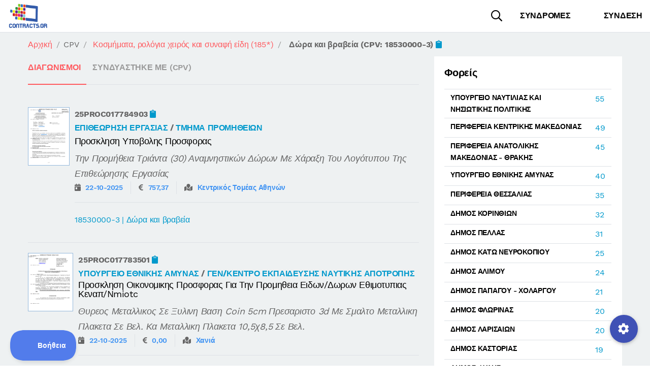

--- FILE ---
content_type: text/html; charset=utf-8
request_url: https://www.contracts.gr/v1/cpv/code/18530000-3
body_size: 128848
content:
<!doctype html>
<html lang="el">
<head>
    <script type="text/javascript">!function(T,l,y){var S=T.location,k="script",D="instrumentationKey",C="ingestionendpoint",I="disableExceptionTracking",E="ai.device.",b="toLowerCase",w="crossOrigin",N="POST",e="appInsightsSDK",t=y.name||"appInsights";(y.name||T[e])&&(T[e]=t);var n=T[t]||function(d){var g=!1,f=!1,m={initialize:!0,queue:[],sv:"5",version:2,config:d};function v(e,t){var n={},a="Browser";return n[E+"id"]=a[b](),n[E+"type"]=a,n["ai.operation.name"]=S&&S.pathname||"_unknown_",n["ai.internal.sdkVersion"]="javascript:snippet_"+(m.sv||m.version),{time:function(){var e=new Date;function t(e){var t=""+e;return 1===t.length&&(t="0"+t),t}return e.getUTCFullYear()+"-"+t(1+e.getUTCMonth())+"-"+t(e.getUTCDate())+"T"+t(e.getUTCHours())+":"+t(e.getUTCMinutes())+":"+t(e.getUTCSeconds())+"."+((e.getUTCMilliseconds()/1e3).toFixed(3)+"").slice(2,5)+"Z"}(),iKey:e,name:"Microsoft.ApplicationInsights."+e.replace(/-/g,"")+"."+t,sampleRate:100,tags:n,data:{baseData:{ver:2}}}}var h=d.url||y.src;if(h){function a(e){var t,n,a,i,r,o,s,c,u,p,l;g=!0,m.queue=[],f||(f=!0,t=h,s=function(){var e={},t=d.connectionString;if(t)for(var n=t.split(";"),a=0;a<n.length;a++){var i=n[a].split("=");2===i.length&&(e[i[0][b]()]=i[1])}if(!e[C]){var r=e.endpointsuffix,o=r?e.location:null;e[C]="https://"+(o?o+".":"")+"dc."+(r||"services.visualstudio.com")}return e}(),c=s[D]||d[D]||"",u=s[C],p=u?u+"/v2/track":d.endpointUrl,(l=[]).push((n="SDK LOAD Failure: Failed to load Application Insights SDK script (See stack for details)",a=t,i=p,(o=(r=v(c,"Exception")).data).baseType="ExceptionData",o.baseData.exceptions=[{typeName:"SDKLoadFailed",message:n.replace(/\./g,"-"),hasFullStack:!1,stack:n+"\nSnippet failed to load ["+a+"] -- Telemetry is disabled\nHelp Link: https://go.microsoft.com/fwlink/?linkid=2128109\nHost: "+(S&&S.pathname||"_unknown_")+"\nEndpoint: "+i,parsedStack:[]}],r)),l.push(function(e,t,n,a){var i=v(c,"Message"),r=i.data;r.baseType="MessageData";var o=r.baseData;return o.message='AI (Internal): 99 message:"'+("SDK LOAD Failure: Failed to load Application Insights SDK script (See stack for details) ("+n+")").replace(/\"/g,"")+'"',o.properties={endpoint:a},i}(0,0,t,p)),function(e,t){if(JSON){var n=T.fetch;if(n&&!y.useXhr)n(t,{method:N,body:JSON.stringify(e),mode:"cors"});else if(XMLHttpRequest){var a=new XMLHttpRequest;a.open(N,t),a.setRequestHeader("Content-type","application/json"),a.send(JSON.stringify(e))}}}(l,p))}function i(e,t){f||setTimeout(function(){!t&&m.core||a()},500)}var e=function(){var n=l.createElement(k);n.src=h;var e=y[w];return!e&&""!==e||"undefined"==n[w]||(n[w]=e),n.onload=i,n.onerror=a,n.onreadystatechange=function(e,t){"loaded"!==n.readyState&&"complete"!==n.readyState||i(0,t)},n}();y.ld<0?l.getElementsByTagName("head")[0].appendChild(e):setTimeout(function(){l.getElementsByTagName(k)[0].parentNode.appendChild(e)},y.ld||0)}try{m.cookie=l.cookie}catch(p){}function t(e){for(;e.length;)!function(t){m[t]=function(){var e=arguments;g||m.queue.push(function(){m[t].apply(m,e)})}}(e.pop())}var n="track",r="TrackPage",o="TrackEvent";t([n+"Event",n+"PageView",n+"Exception",n+"Trace",n+"DependencyData",n+"Metric",n+"PageViewPerformance","start"+r,"stop"+r,"start"+o,"stop"+o,"addTelemetryInitializer","setAuthenticatedUserContext","clearAuthenticatedUserContext","flush"]),m.SeverityLevel={Verbose:0,Information:1,Warning:2,Error:3,Critical:4};var s=(d.extensionConfig||{}).ApplicationInsightsAnalytics||{};if(!0!==d[I]&&!0!==s[I]){var c="onerror";t(["_"+c]);var u=T[c];T[c]=function(e,t,n,a,i){var r=u&&u(e,t,n,a,i);return!0!==r&&m["_"+c]({message:e,url:t,lineNumber:n,columnNumber:a,error:i}),r},d.autoExceptionInstrumented=!0}return m}(y.cfg);function a(){y.onInit&&y.onInit(n)}(T[t]=n).queue&&0===n.queue.length?(n.queue.push(a),n.trackPageView({})):a()}(window,document,{
src: "https://js.monitor.azure.com/scripts/b/ai.2.min.js", // The SDK URL Source
crossOrigin: "anonymous", 
cfg: { // Application Insights Configuration
    connectionString: 'InstrumentationKey=2deb2c78-8c86-48bb-8ce3-0c2c7a8afbce;IngestionEndpoint=https://westeurope-5.in.applicationinsights.azure.com/;LiveEndpoint=https://westeurope.livediagnostics.monitor.azure.com/;ApplicationId=1a2820eb-05da-4263-b55d-11bb648d2b42'
}});</script>
    
    <link rel="preload" href="https://cdnplatform.contracts.gr/publicsite/vendors/font-awesome/webfonts/fa-light-300.woff2" as="font" type="font/woff2" crossorigin />
    <link rel="preload" href="https://cdnplatform.contracts.gr/publicsite/vendors/font-awesome/webfonts/fa-regular-400.woff2" as="font" type="font/woff2" crossorigin />
    <link rel="preload" href="https://cdnplatform.contracts.gr/publicsite/vendors/font-awesome/webfonts/fa-solid-900.woff2" as="font" type="font/woff2" crossorigin />
    <link rel="preload" href="https://fonts.gstatic.com/s/materialicons/v85/flUhRq6tzZclQEJ-Vdg-IuiaDsNc.woff2" as="font" type="font/woff2" crossorigin />
    <link rel="preload" href="https://fonts.gstatic.com/s/worksans/v9/QGYsz_wNahGAdqQ43Rh_fKDp.woff2" as="font" type="font/woff2" crossorigin />
  




    <script src="https://cdn.cookiehub.eu/c2/f369da7b.js"></script>
<script type="text/javascript">
    document.addEventListener("DOMContentLoaded", function (event) {
        var cpm = {};
        window.cookiehub.load(cpm);
    });
</script>


    <!-- Google Tag Manager -->
<script>
(function(w,d,s,l,i){w[l]=w[l]||[];w[l].push({'gtm.start':
new Date().getTime(),event:'gtm.js'});var f=d.getElementsByTagName(s)[0],
j=d.createElement(s),dl=l!='dataLayer'?'&l='+l:'';j.async=true;j.src=
'https://www.googletagmanager.com/gtm.js?id='+i+dl;f.parentNode.insertBefore(j,f);
})(window,document,'script','dataLayer','GTM-KTQ47QK');</script>
<!-- End Google Tag Manager -->

    <meta name="google-site-verification" content="TC4bmmopqd9C35cBV4onuG-A3aHxcESRUZvh9buKfD0" />

    <link rel="preconnect" href="https://cdnplatform.contracts.gr">
<link rel="preconnect" href="https://fonts.googleapis.com">
<link rel="dns-prefetch" href="https://cdnplatform.contracts.gr">
<link rel="dns-prefetch" href="https://fonts.googleapis.com">
<link rel="preload" href="https://fonts.googleapis.com/icon?family=Material+Icons" as="style" onload="this.onload=null;this.rel='stylesheet'">
<noscript><link rel="stylesheet" href="https://fonts.googleapis.com/icon?family=Material+Icons"></noscript>
<link rel="stylesheet" href="https://cdnplatform.contracts.gr/publicsite/mainstyle.min.css?v=1" >
<link rel="stylesheet" href="https://cdnplatform.contracts.gr/publicsite/vendors/font-awesome/css/fontawesome.min.css">
<link rel="stylesheet" href="/thedir/bundle.min.css?v=2">
<title>Προμήθειες δημοσίου για Δώρα και βραβεία 18530000-3 - contracts.gr</title>
<meta http-equiv="content-type" content="text/html; charset=utf-8" />
<meta name="viewport" content="width=device-width, initial-scale=1" />
<meta http-equiv="X-UA-Compatible" content="ie=edge">
<link rel="icon" type="image/png" href="https://cdnplatform.contracts.gr/platformstatic/assets/media/favicons/favicon.png" szies="32x32" />
<link rel="icon" type="image/png" href="https://cdnplatform.contracts.gr/platformstatic/assets/media/favicons/favicon16.png" szies="16x16" />


    <meta property="og:url" content="https://www.contracts.gr/v1/cpv/code/18530000-3" />
    <meta property="og:type" content="website" />
    <meta property="og:title" content="Δώρα και βραβεία (18530000-3)" />
    <meta property="og:description" content="Το τελευταίο έτος 224 φορείς προκήρυξαν 773 διαγωνισμούς στο αντικείμενο 'Δώρα και βραβεία'. Οι προμήθειες του δημοσίου είναι ένας επιχειρηματικός τομέας που θα σας βοηθήσει να αυξήσετε το τζίρο σας." />
    <meta property="og:image" content="https://localhost:44313/classic/images/cpvGroupStd.png" />
    <meta name="description" content="=Το τελευταίο έτος 224 φορείς προκήρυξαν 773 διαγωνισμούς στο αντικείμενο 'Δώρα και βραβεία'. Οι προμήθειες του δημοσίου είναι ένας επιχειρηματικός τομέας που θα σας βοηθήσει να αυξήσετε το τζίρο σας."/>
    <meta property="twitter:card" content="https://www.contracts.gr/v1/cpv/code/18530000-3" />
    <meta property="twitter:title" content="Δώρα και βραβεία (18530000-3)" />
    <meta property="twitter:description" content="Το τελευταίο έτος 224 φορείς προκήρυξαν 773 διαγωνισμούς στο αντικείμενο 'Δώρα και βραβεία'. Οι προμήθειες του δημοσίου είναι ένας επιχειρηματικός τομέας που θα σας βοηθήσει να αυξήσετε το τζίρο σας." />
    <meta property="twitter:image" content="https://localhost:44313/classic/images/cpvGroupStd.png" />
    <meta name="twitter:card" content="summary_large_image">
    <meta property="og:url" content="https://www.contracts.gr/v1/cpv/code/18530000-3" />
    <meta property="og:title" content="Δώρα και βραβεία (18530000-3)" />
    <meta property="og:description" content="Το τελευταίο έτος 224 φορείς προκήρυξαν 773 διαγωνισμούς στο αντικείμενο 'Δώρα και βραβεία'. Οι προμήθειες του δημοσίου είναι ένας επιχειρηματικός τομέας που θα σας βοηθήσει να αυξήσετε το τζίρο σας." />
    <meta property="og:image" content="https://localhost:44313/classic/images/cpvGroupStd.png" />




    <script type="text/javascript">
        (function () {
            window.sib = { equeue: [], client_key: "per8tp2pax309cpk6aor4" };
          
            window.sendinblue = {}; for (var j = ['track', 'identify', 'trackLink', 'page'], i = 0; i < j.length; i++) { (function (k) { window.sendinblue[k] = function () { var arg = Array.prototype.slice.call(arguments); (window.sib[k] || function () { var t = {}; t[k] = arg; window.sib.equeue.push(t); })(arg[0], arg[1], arg[2]); }; })(j[i]); } var n = document.createElement("script"), i = document.getElementsByTagName("script")[0]; n.type = "text/javascript", n.id = "sendinblue-js", n.async = !0, n.src = "https://sibautomation.com/sa.js?key=" + window.sib.client_key, i.parentNode.insertBefore(n, i), window.sendinblue.page();
        })();
</script>
        <script type="text/javascript" async src="//l.getsitecontrol.com/wprjxk14.js"></script>

        <script type="text/javascript" src="https://platform-api.sharethis.com/js/sharethis.js#property=6051f4f2ae08f9001144287c&product=inline-share-buttons" async="async"></script>
</head>
<body>
    <!-- Google Tag Manager (noscript) -->
<noscript>
    <iframe src="https://www.googletagmanager.com/ns.html?id=GTM-KTQ47QK"
            height="0" width="0" style="display:none;visibility:hidden"></iframe>
</noscript>
<!-- End Google Tag Manager (noscript) -->
    
    
    <!-- #site-wrapper start -->
    <div id="site-wrapper" class="site-wrapper home-hotel">

        <!-- #header start -->
        <header id="header"
        class="main-header header-sticky header-sticky-smart header-style-10 text-uppercase bg-white">
    <div class="header-wrapper sticky-area border-bottom">
        <div class="container-fluid pb-0 pt-0">
            <nav class="navbar navbar-expand-xl mb-0 mt-0 pb-0 pt-0" style="padding-bottom:0px!important;padding-top:0px!important;">
                <div class="header-mobile d-flex d-xl-none flex-fill justify-content-between align-items-center">
                    <a class="navbar-brand navbar-brand-mobile" href="/">
                        <img style="min-width:48px!important;" src="https://intro.contracts.gr/image/logo/logo_contracts.png" alt="Αρχική σελίδα contracts.gr">
                    </a>
                        <a class="mobile-button-search" href="#search-popup"
                           data-gtf-mfp="true"
                           data-mfp-options='{"type":"inline","mainClass":"mfp-move-from-top mfp-align-top search-popup-bg","closeOnBgClick":false,"showCloseBtn":false}'>
                            <i class="far fa-search" style="font-size:32px!important;padding:15px!important;"></i>
                        </a>

                        <div class="header-customize-item">
        <a href="https://intro.contracts.gr?csrc=user" class="link m-0 p-0" >
            <span>ΣΥΝΔΡΟΜΕΣ</span>

        </a>
    </div>
    <div class="header-customize-item">
        <a href="#login-popup-anonymous" class="link m-0 p-0" data-gtf-mfp="true"
           data-mfp-options='{"type":"inline"}'>
            <svg class="icon icon-user-circle-o">
                <use xlink:href="#icon-user-circle-o"></use>
            </svg>
            <span>ΣΥΝΔΕΣΗ</span>

        </a>
    </div>

                </div>
                <div class="collapse navbar-collapse" id="navbar-main-menu">
                    <a class="navbar-brand d-none d-xl-block" href="/">
                        <img style="max-height:50px!important;" src="https://intro.contracts.gr/image/logo/logo_contracts.png" alt="contracts.gr">
                    </a>
                    <div class="form-search form-search-style-04 d-flex mr-auto">
                        
                    </div>
                    <ul class="navbar-nav">

                        
                       
                       
                    </ul>

                    <div class="header-customize justify-content-end align-items-center d-none d-xl-flex" style="margin-left:10px!important;">
                        <div class="header-customize-item">

                                <a class="link p-0" href="#search-popup"
                                   data-gtf-mfp="true"
                                   data-mfp-options='{"type":"inline","mainClass":"mfp-move-from-top mfp-align-top search-popup-bg","closeOnBgClick":false,"showCloseBtn":false}'>
                                    <i class="far fa-search" style="font-size:22px!important;"></i>
                                </a>

                        </div>
                            <div class="header-customize-item">
        <a href="https://intro.contracts.gr?csrc=user" class="link m-0 p-0" >
            <span>ΣΥΝΔΡΟΜΕΣ</span>

        </a>
    </div>
    <div class="header-customize-item">
        <a href="#login-popup-anonymous" class="link m-0 p-0" data-gtf-mfp="true"
           data-mfp-options='{"type":"inline"}'>
            <svg class="icon icon-user-circle-o">
                <use xlink:href="#icon-user-circle-o"></use>
            </svg>
            <span>ΣΥΝΔΕΣΗ</span>

        </a>
    </div>

                       
                       
                    </div>
                </div>
            </nav>
        </div>
    </div>
</header>
        <!-- #header end -->

        <div class="wrapper-content bg-gray-04 pb-0 content-wrap">
            
<section class="gray-bg small-padding no-top-padding-sec" id="sec1">
    <div class="container">
        



    <ul class="breadcrumb breadcrumb-style-02 py-2 pt-2">
            <li class="breadcrumb-item" data-toggle="tooltip" data-placement="bottom" title="Μεταβείτε στη σελίδα"><a href="/">&#x391;&#x3C1;&#x3C7;&#x3B9;&#x3BA;&#x3AE;</a></li>



                <li class="breadcrumb-item">CPV</li>



                <li class="breadcrumb-item" data-toggle="tooltip" data-placement="bottom" title="Μεταβείτε στη σελίδα">
                    <a href="/v1/cpv/code/CX185000-0">&#x39A;&#x3BF;&#x3C3;&#x3BC;&#x3AE;&#x3BC;&#x3B1;&#x3C4;&#x3B1;, &#x3C1;&#x3BF;&#x3BB;&#x3CC;&#x3B3;&#x3B9;&#x3B1; &#x3C7;&#x3B5;&#x3B9;&#x3C1;&#x3CC;&#x3C2; &#x3BA;&#x3B1;&#x3B9; &#x3C3;&#x3C5;&#x3BD;&#x3B1;&#x3C6;&#x3AE; &#x3B5;&#x3AF;&#x3B4;&#x3B7; (185*)</a>
                </li>



<li class="breadcrumb-item"><h1 id="h1tag" class="cstyle1"><b>&#x394;&#x3CE;&#x3C1;&#x3B1; &#x3BA;&#x3B1;&#x3B9; &#x3B2;&#x3C1;&#x3B1;&#x3B2;&#x3B5;&#x3AF;&#x3B1; (CPV: 18530000-3)</b></h1>&nbsp;<a class="copy2clipboard" rel="nofollow" style="color:#0099cc!important;" data-clipboard-target="#h1tag" href="javascript:void(0);" data-toggle="tooltip" data-placement="bottom" title="Αντιγραφή στο πρόχειρο"><i class="fa fa-clipboard" ></i></a></li>




    </ul>



        <div class="fl-wrap">
            <div class="row">
                <div class="sidebar col-12 col-lg-4 order-1 order-lg-1 " id="sidebarColumn">
                        <div class="card rounded-0 border-0 reccent-activities">
        <div class="card-body">
            <h5 class="card-title text-capitalize pb-2 mb-2">
                Φορείς
            </h5>
            <div class="table-responsive">
                <table class="table">
                    <tbody>
<tr class="orgParentLink">

    <td class="py-1">
        <div class="icon-box no-shape icon-box-style-03 d-flex">

            <div class="content-box">

                <a class="font-weight-semibold link-hover-dark-primary" style="text-overflow:ellipsis!important;" href="/v1/orgs/100015969">&#x3A5;&#x3A0;&#x39F;&#x3A5;&#x3A1;&#x393;&#x395;&#x399;&#x39F; &#x39D;&#x391;&#x3A5;&#x3A4;&#x399;&#x39B;&#x399;&#x391;&#x3A3; &#x39A;&#x391;&#x399; &#x39D;&#x397;&#x3A3;&#x399;&#x3A9;&#x3A4;&#x399;&#x39A;&#x397;&#x3A3; &#x3A0;&#x39F;&#x39B;&#x399;&#x3A4;&#x399;&#x39A;&#x397;&#x3A3;</a>

            </div>
        </div>
    </td>
    <td class="py-1">
        <a href="/v1/orgs/100015969?cpv=18530000-3">
            55
        </a>
    </td>
</tr>
<tr class="orgParentLink">

    <td class="py-1">
        <div class="icon-box no-shape icon-box-style-03 d-flex">

            <div class="content-box">

                <a class="font-weight-semibold link-hover-dark-primary" style="text-overflow:ellipsis!important;" href="/v1/orgs/5009">&#x3A0;&#x395;&#x3A1;&#x399;&#x3A6;&#x395;&#x3A1;&#x395;&#x399;&#x391; &#x39A;&#x395;&#x39D;&#x3A4;&#x3A1;&#x399;&#x39A;&#x397;&#x3A3; &#x39C;&#x391;&#x39A;&#x395;&#x394;&#x39F;&#x39D;&#x399;&#x391;&#x3A3;</a>

            </div>
        </div>
    </td>
    <td class="py-1">
        <a href="/v1/orgs/5009?cpv=18530000-3">
            49
        </a>
    </td>
</tr>
<tr class="orgParentLink">

    <td class="py-1">
        <div class="icon-box no-shape icon-box-style-03 d-flex">

            <div class="content-box">

                <a class="font-weight-semibold link-hover-dark-primary" style="text-overflow:ellipsis!important;" href="/v1/orgs/5001">&#x3A0;&#x395;&#x3A1;&#x399;&#x3A6;&#x395;&#x3A1;&#x395;&#x399;&#x391; &#x391;&#x39D;&#x391;&#x3A4;&#x39F;&#x39B;&#x399;&#x39A;&#x397;&#x3A3; &#x39C;&#x391;&#x39A;&#x395;&#x394;&#x39F;&#x39D;&#x399;&#x391;&#x3A3; - &#x398;&#x3A1;&#x391;&#x39A;&#x397;&#x3A3;</a>

            </div>
        </div>
    </td>
    <td class="py-1">
        <a href="/v1/orgs/5001?cpv=18530000-3">
            45
        </a>
    </td>
</tr>
<tr class="orgParentLink">

    <td class="py-1">
        <div class="icon-box no-shape icon-box-style-03 d-flex">

            <div class="content-box">

                <a class="font-weight-semibold link-hover-dark-primary" style="text-overflow:ellipsis!important;" href="/v1/orgs/6">&#x3A5;&#x3A0;&#x39F;&#x3A5;&#x3A1;&#x393;&#x395;&#x399;&#x39F; &#x395;&#x398;&#x39D;&#x399;&#x39A;&#x397;&#x3A3; &#x391;&#x39C;&#x3A5;&#x39D;&#x391;&#x3A3;</a>

            </div>
        </div>
    </td>
    <td class="py-1">
        <a href="/v1/orgs/6?cpv=18530000-3">
            40
        </a>
    </td>
</tr>
<tr class="orgParentLink">

    <td class="py-1">
        <div class="icon-box no-shape icon-box-style-03 d-flex">

            <div class="content-box">

                <a class="font-weight-semibold link-hover-dark-primary" style="text-overflow:ellipsis!important;" href="/v1/orgs/5007">&#x3A0;&#x395;&#x3A1;&#x399;&#x3A6;&#x395;&#x3A1;&#x395;&#x399;&#x391; &#x398;&#x395;&#x3A3;&#x3A3;&#x391;&#x39B;&#x399;&#x391;&#x3A3;</a>

            </div>
        </div>
    </td>
    <td class="py-1">
        <a href="/v1/orgs/5007?cpv=18530000-3">
            35
        </a>
    </td>
</tr>
<tr class="orgParentLink">

    <td class="py-1">
        <div class="icon-box no-shape icon-box-style-03 d-flex">

            <div class="content-box">

                <a class="font-weight-semibold link-hover-dark-primary" style="text-overflow:ellipsis!important;" href="/v1/orgs/6158">&#x394;&#x397;&#x39C;&#x39F;&#x3A3; &#x39A;&#x39F;&#x3A1;&#x399;&#x39D;&#x398;&#x399;&#x3A9;&#x39D;</a>

            </div>
        </div>
    </td>
    <td class="py-1">
        <a href="/v1/orgs/6158?cpv=18530000-3">
            32
        </a>
    </td>
</tr>
<tr class="orgParentLink">

    <td class="py-1">
        <div class="icon-box no-shape icon-box-style-03 d-flex">

            <div class="content-box">

                <a class="font-weight-semibold link-hover-dark-primary" style="text-overflow:ellipsis!important;" href="/v1/orgs/6244">&#x394;&#x397;&#x39C;&#x39F;&#x3A3; &#x3A0;&#x395;&#x39B;&#x39B;&#x391;&#x3A3;</a>

            </div>
        </div>
    </td>
    <td class="py-1">
        <a href="/v1/orgs/6244?cpv=18530000-3">
            31
        </a>
    </td>
</tr>
<tr class="orgParentLink">

    <td class="py-1">
        <div class="icon-box no-shape icon-box-style-03 d-flex">

            <div class="content-box">

                <a class="font-weight-semibold link-hover-dark-primary" style="text-overflow:ellipsis!important;" href="/v1/orgs/6143">&#x394;&#x397;&#x39C;&#x39F;&#x3A3; &#x39A;&#x391;&#x3A4;&#x3A9; &#x39D;&#x395;&#x3A5;&#x3A1;&#x39F;&#x39A;&#x39F;&#x3A0;&#x399;&#x39F;&#x3A5;</a>

            </div>
        </div>
    </td>
    <td class="py-1">
        <a href="/v1/orgs/6143?cpv=18530000-3">
            25
        </a>
    </td>
</tr>
<tr class="orgParentLink">

    <td class="py-1">
        <div class="icon-box no-shape icon-box-style-03 d-flex">

            <div class="content-box">

                <a class="font-weight-semibold link-hover-dark-primary" style="text-overflow:ellipsis!important;" href="/v1/orgs/6021">&#x394;&#x397;&#x39C;&#x39F;&#x3A3; &#x391;&#x39B;&#x399;&#x39C;&#x39F;&#x3A5;</a>

            </div>
        </div>
    </td>
    <td class="py-1">
        <a href="/v1/orgs/6021?cpv=18530000-3">
            24
        </a>
    </td>
</tr>
<tr class="orgParentLink">

    <td class="py-1">
        <div class="icon-box no-shape icon-box-style-03 d-flex">

            <div class="content-box">

                <a class="font-weight-semibold link-hover-dark-primary" style="text-overflow:ellipsis!important;" href="/v1/orgs/6236">&#x394;&#x397;&#x39C;&#x39F;&#x3A3; &#x3A0;&#x391;&#x3A0;&#x391;&#x393;&#x39F;&#x3A5; - &#x3A7;&#x39F;&#x39B;&#x391;&#x3A1;&#x393;&#x39F;&#x3A5;</a>

            </div>
        </div>
    </td>
    <td class="py-1">
        <a href="/v1/orgs/6236?cpv=18530000-3">
            21
        </a>
    </td>
</tr>
<tr class="orgParentLink">

    <td class="py-1">
        <div class="icon-box no-shape icon-box-style-03 d-flex">

            <div class="content-box">

                <a class="font-weight-semibold link-hover-dark-primary" style="text-overflow:ellipsis!important;" href="/v1/orgs/6309">&#x394;&#x397;&#x39C;&#x39F;&#x3A3; &#x3A6;&#x39B;&#x3A9;&#x3A1;&#x399;&#x39D;&#x391;&#x3A3;</a>

            </div>
        </div>
    </td>
    <td class="py-1">
        <a href="/v1/orgs/6309?cpv=18530000-3">
            20
        </a>
    </td>
</tr>
<tr class="orgParentLink">

    <td class="py-1">
        <div class="icon-box no-shape icon-box-style-03 d-flex">

            <div class="content-box">

                <a class="font-weight-semibold link-hover-dark-primary" style="text-overflow:ellipsis!important;" href="/v1/orgs/6167">&#x394;&#x397;&#x39C;&#x39F;&#x3A3; &#x39B;&#x391;&#x3A1;&#x399;&#x3A3;&#x391;&#x399;&#x3A9;&#x39D;</a>

            </div>
        </div>
    </td>
    <td class="py-1">
        <a href="/v1/orgs/6167?cpv=18530000-3">
            20
        </a>
    </td>
</tr>
<tr class="orgParentLink">

    <td class="py-1">
        <div class="icon-box no-shape icon-box-style-03 d-flex">

            <div class="content-box">

                <a class="font-weight-semibold link-hover-dark-primary" style="text-overflow:ellipsis!important;" href="/v1/orgs/6141">&#x394;&#x397;&#x39C;&#x39F;&#x3A3; &#x39A;&#x391;&#x3A3;&#x3A4;&#x39F;&#x3A1;&#x399;&#x391;&#x3A3;</a>

            </div>
        </div>
    </td>
    <td class="py-1">
        <a href="/v1/orgs/6141?cpv=18530000-3">
            19
        </a>
    </td>
</tr>
<tr class="orgParentLink">

    <td class="py-1">
        <div class="icon-box no-shape icon-box-style-03 d-flex">

            <div class="content-box">

                <a class="font-weight-semibold link-hover-dark-primary" style="text-overflow:ellipsis!important;" href="/v1/orgs/6312">&#x394;&#x397;&#x39C;&#x39F;&#x3A3; &#x3A6;&#x3A5;&#x39B;&#x397;&#x3A3;</a>

            </div>
        </div>
    </td>
    <td class="py-1">
        <a href="/v1/orgs/6312?cpv=18530000-3">
            18
        </a>
    </td>
</tr>
<tr class="orgParentLink">

    <td class="py-1">
        <div class="icon-box no-shape icon-box-style-03 d-flex">

            <div class="content-box">

                <a class="font-weight-semibold link-hover-dark-primary" style="text-overflow:ellipsis!important;" href="/v1/orgs/6222">&#x394;&#x397;&#x39C;&#x39F;&#x3A3; &#x39E;&#x3A5;&#x39B;&#x39F;&#x39A;&#x391;&#x3A3;&#x3A4;&#x3A1;&#x39F;&#x3A5; - &#x395;&#x3A5;&#x3A1;&#x3A9;&#x3A3;&#x3A4;&#x399;&#x39D;&#x397;&#x3A3;</a>

            </div>
        </div>
    </td>
    <td class="py-1">
        <a href="/v1/orgs/6222?cpv=18530000-3">
            18
        </a>
    </td>
</tr>
<tr class="orgParentLink">

    <td class="py-1">
        <div class="icon-box no-shape icon-box-style-03 d-flex">

            <div class="content-box">

                <a class="font-weight-semibold link-hover-dark-primary" style="text-overflow:ellipsis!important;" href="/v1/orgs/6115">&#x394;&#x397;&#x39C;&#x39F;&#x3A3; &#x398;&#x397;&#x392;&#x391;&#x399;&#x3A9;&#x39D;</a>

            </div>
        </div>
    </td>
    <td class="py-1">
        <a href="/v1/orgs/6115?cpv=18530000-3">
            17
        </a>
    </td>
</tr>
<tr class="orgParentLink">

    <td class="py-1">
        <div class="icon-box no-shape icon-box-style-03 d-flex">

            <div class="content-box">

                <a class="font-weight-semibold link-hover-dark-primary" style="text-overflow:ellipsis!important;" href="/v1/orgs/6019">&#x394;&#x397;&#x39C;&#x39F;&#x3A3; &#x391;&#x39B;&#x395;&#x39E;&#x391;&#x39D;&#x394;&#x3A1;&#x39F;&#x3A5;&#x3A0;&#x39F;&#x39B;&#x397;&#x3A3;</a>

            </div>
        </div>
    </td>
    <td class="py-1">
        <a href="/v1/orgs/6019?cpv=18530000-3">
            16
        </a>
    </td>
</tr>
<tr class="orgParentLink">

    <td class="py-1">
        <div class="icon-box no-shape icon-box-style-03 d-flex">

            <div class="content-box">

                <a class="font-weight-semibold link-hover-dark-primary" style="text-overflow:ellipsis!important;" href="/v1/orgs/5010">&#x3A0;&#x395;&#x3A1;&#x399;&#x3A6;&#x395;&#x3A1;&#x395;&#x399;&#x391; &#x39A;&#x3A1;&#x397;&#x3A4;&#x397;&#x3A3;</a>

            </div>
        </div>
    </td>
    <td class="py-1">
        <a href="/v1/orgs/5010?cpv=18530000-3">
            15
        </a>
    </td>
</tr>
<tr class="orgParentLink">

    <td class="py-1">
        <div class="icon-box no-shape icon-box-style-03 d-flex">

            <div class="content-box">

                <a class="font-weight-semibold link-hover-dark-primary" style="text-overflow:ellipsis!important;" href="/v1/orgs/100054489">&#x3A5;&#x3A0;&#x39F;&#x3A5;&#x3A1;&#x393;&#x395;&#x399;&#x39F; &#x3A0;&#x3A1;&#x39F;&#x3A3;&#x3A4;&#x391;&#x3A3;&#x399;&#x391;&#x3A3; &#x3A4;&#x39F;&#x3A5; &#x3A0;&#x39F;&#x39B;&#x399;&#x3A4;&#x397;</a>

            </div>
        </div>
    </td>
    <td class="py-1">
        <a href="/v1/orgs/100054489?cpv=18530000-3">
            14
        </a>
    </td>
</tr>
<tr class="orgParentLink">

    <td class="py-1">
        <div class="icon-box no-shape icon-box-style-03 d-flex">

            <div class="content-box">

                <a class="font-weight-semibold link-hover-dark-primary" style="text-overflow:ellipsis!important;" href="/v1/orgs/50083">&#x3A3;&#x3A4;&#x391;&#x398;&#x395;&#x3A1;&#x395;&#x3A3; &#x3A3;&#x3A5;&#x393;&#x39A;&#x39F;&#x399;&#x39D;&#x3A9;&#x39D;&#x399;&#x395;&#x3A3; &#x391;.&#x395;. (&#x3A3;&#x3A4;&#x391;&#x3A3;&#x3A5;)</a>

            </div>
        </div>
    </td>
    <td class="py-1">
        <a href="/v1/orgs/50083?cpv=18530000-3">
            14
        </a>
    </td>
</tr>
<tr class="orgParentLink">

    <td class="py-1">
        <div class="icon-box no-shape icon-box-style-03 d-flex">

            <div class="content-box">

                <a class="font-weight-semibold link-hover-dark-primary" style="text-overflow:ellipsis!important;" href="/v1/orgs/6322">&#x394;&#x397;&#x39C;&#x39F;&#x3A3; &#x3A6;&#x399;&#x39B;&#x39F;&#x398;&#x395;&#x397;&#x3A3; - &#x3A8;&#x3A5;&#x3A7;&#x399;&#x39A;&#x39F;&#x3A5;</a>

            </div>
        </div>
    </td>
    <td class="py-1">
        <a href="/v1/orgs/6322?cpv=18530000-3">
            13
        </a>
    </td>
</tr>
<tr class="orgParentLink">

    <td class="py-1">
        <div class="icon-box no-shape icon-box-style-03 d-flex">

            <div class="content-box">

                <a class="font-weight-semibold link-hover-dark-primary" style="text-overflow:ellipsis!important;" href="/v1/orgs/6001">&#x394;&#x397;&#x39C;&#x39F;&#x3A3; &#x391;&#x392;&#x394;&#x397;&#x3A1;&#x3A9;&#x39D;</a>

            </div>
        </div>
    </td>
    <td class="py-1">
        <a href="/v1/orgs/6001?cpv=18530000-3">
            13
        </a>
    </td>
</tr>
<tr class="orgParentLink">

    <td class="py-1">
        <div class="icon-box no-shape icon-box-style-03 d-flex">

            <div class="content-box">

                <a class="font-weight-semibold link-hover-dark-primary" style="text-overflow:ellipsis!important;" href="/v1/orgs/6114">&#x394;&#x397;&#x39C;&#x39F;&#x3A3; &#x398;&#x395;&#x3A3;&#x3A3;&#x391;&#x39B;&#x39F;&#x39D;&#x399;&#x39A;&#x397;&#x3A3;</a>

            </div>
        </div>
    </td>
    <td class="py-1">
        <a href="/v1/orgs/6114?cpv=18530000-3">
            13
        </a>
    </td>
</tr>
<tr class="orgParentLink">

    <td class="py-1">
        <div class="icon-box no-shape icon-box-style-03 d-flex">

            <div class="content-box">

                <a class="font-weight-semibold link-hover-dark-primary" style="text-overflow:ellipsis!important;" href="/v1/orgs/6200">&#x394;&#x397;&#x39C;&#x39F;&#x3A3; &#x39C;&#x3A5;&#x39A;&#x39F;&#x39D;&#x39F;&#x3A5;</a>

            </div>
        </div>
    </td>
    <td class="py-1">
        <a href="/v1/orgs/6200?cpv=18530000-3">
            13
        </a>
    </td>
</tr>
<tr class="orgParentLink">

    <td class="py-1">
        <div class="icon-box no-shape icon-box-style-03 d-flex">

            <div class="content-box">

                <a class="font-weight-semibold link-hover-dark-primary" style="text-overflow:ellipsis!important;" href="/v1/orgs/99221017">&#x395;&#x3A0;&#x399;&#x39C;&#x395;&#x39B;&#x397;&#x3A4;&#x397;&#x3A1;&#x399;&#x39F; &#x394;&#x3A9;&#x394;E&#x39A;&#x391;&#x39D;&#x397;&#x3A3;&#x39F;&#x3A5;</a>

            </div>
        </div>
    </td>
    <td class="py-1">
        <a href="/v1/orgs/99221017?cpv=18530000-3">
            13
        </a>
    </td>
</tr>
<tr class="orgParentLink">

    <td class="py-1">
        <div class="icon-box no-shape icon-box-style-03 d-flex">

            <div class="content-box">

                <a class="font-weight-semibold link-hover-dark-primary" style="text-overflow:ellipsis!important;" href="/v1/orgs/6093">&#x394;&#x397;&#x39C;&#x39F;&#x3A3; &#x395;&#x3A0;&#x399;&#x394;&#x391;&#x3A5;&#x3A1;&#x39F;&#x3A5;</a>

            </div>
        </div>
    </td>
    <td class="py-1">
        <a href="/v1/orgs/6093?cpv=18530000-3">
            13
        </a>
    </td>
</tr>
<tr class="orgParentLink">

    <td class="py-1">
        <div class="icon-box no-shape icon-box-style-03 d-flex">

            <div class="content-box">

                <a class="font-weight-semibold link-hover-dark-primary" style="text-overflow:ellipsis!important;" href="/v1/orgs/6220">&#x394;&#x397;&#x39C;&#x39F;&#x3A3; &#x39E;&#x391;&#x39D;&#x398;&#x397;&#x3A3;</a>

            </div>
        </div>
    </td>
    <td class="py-1">
        <a href="/v1/orgs/6220?cpv=18530000-3">
            13
        </a>
    </td>
</tr>
<tr class="orgParentLink">

    <td class="py-1">
        <div class="icon-box no-shape icon-box-style-03 d-flex">

            <div class="content-box">

                <a class="font-weight-semibold link-hover-dark-primary" style="text-overflow:ellipsis!important;" href="/v1/orgs/100049029">&#x394;&#x397;&#x39C;&#x39F;&#x3A3; &#x39C;&#x3A5;&#x3A4;&#x399;&#x39B;&#x397;&#x39D;&#x397;&#x3A3;</a>

            </div>
        </div>
    </td>
    <td class="py-1">
        <a href="/v1/orgs/100049029?cpv=18530000-3">
            12
        </a>
    </td>
</tr>
<tr class="orgParentLink">

    <td class="py-1">
        <div class="icon-box no-shape icon-box-style-03 d-flex">

            <div class="content-box">

                <a class="font-weight-semibold link-hover-dark-primary" style="text-overflow:ellipsis!important;" href="/v1/orgs/6053">&#x394;&#x397;&#x39C;&#x39F;&#x3A3; &#x392;&#x395;&#x3A1;&#x39F;&#x399;&#x391;&#x3A3;</a>

            </div>
        </div>
    </td>
    <td class="py-1">
        <a href="/v1/orgs/6053?cpv=18530000-3">
            12
        </a>
    </td>
</tr>
<tr class="orgParentLink">

    <td class="py-1">
        <div class="icon-box no-shape icon-box-style-03 d-flex">

            <div class="content-box">

                <a class="font-weight-semibold link-hover-dark-primary" style="text-overflow:ellipsis!important;" href="/v1/orgs/6173">&#x394;&#x397;&#x39C;&#x39F;&#x3A3; &#x39B;&#x395;&#x3A5;&#x39A;&#x391;&#x394;&#x391;&#x3A3;</a>

            </div>
        </div>
    </td>
    <td class="py-1">
        <a href="/v1/orgs/6173?cpv=18530000-3">
            12
        </a>
    </td>
</tr>
<tr class="orgParentLink">

    <td class="py-1">
        <div class="icon-box no-shape icon-box-style-03 d-flex">

            <div class="content-box">

                <a class="font-weight-semibold link-hover-dark-primary" style="text-overflow:ellipsis!important;" href="/v1/orgs/6232">&#x394;&#x397;&#x39C;&#x39F;&#x3A3; &#x3A0;&#x391;&#x39B;&#x391;&#x399;&#x39F;&#x3A5; &#x3A6;&#x391;&#x39B;&#x397;&#x3A1;&#x39F;&#x3A5;</a>

            </div>
        </div>
    </td>
    <td class="py-1">
        <a href="/v1/orgs/6232?cpv=18530000-3">
            12
        </a>
    </td>
</tr>
<tr class="orgParentLink">

    <td class="py-1">
        <div class="icon-box no-shape icon-box-style-03 d-flex">

            <div class="content-box">

                <a class="font-weight-semibold link-hover-dark-primary" style="text-overflow:ellipsis!important;" href="/v1/orgs/6016">&#x394;&#x397;&#x39C;&#x39F;&#x3A3; &#x391;&#x399;&#x393;&#x399;&#x39D;&#x391;&#x3A3;</a>

            </div>
        </div>
    </td>
    <td class="py-1">
        <a href="/v1/orgs/6016?cpv=18530000-3">
            12
        </a>
    </td>
</tr>
<tr class="orgParentLink">

    <td class="py-1">
        <div class="icon-box no-shape icon-box-style-03 d-flex">

            <div class="content-box">

                <a class="font-weight-semibold link-hover-dark-primary" style="text-overflow:ellipsis!important;" href="/v1/orgs/6104">&#x394;&#x397;&#x39C;&#x39F;&#x3A3; &#x396;&#x3A9;&#x393;&#x3A1;&#x391;&#x3A6;&#x39F;&#x3A5;</a>

            </div>
        </div>
    </td>
    <td class="py-1">
        <a href="/v1/orgs/6104?cpv=18530000-3">
            11
        </a>
    </td>
</tr>
<tr class="orgParentLink">

    <td class="py-1">
        <div class="icon-box no-shape icon-box-style-03 d-flex">

            <div class="content-box">

                <a class="font-weight-semibold link-hover-dark-primary" style="text-overflow:ellipsis!important;" href="/v1/orgs/6106">&#x394;&#x397;&#x39C;&#x39F;&#x3A3; &#x397;&#x39B;&#x399;&#x394;&#x391;&#x3A3;</a>

            </div>
        </div>
    </td>
    <td class="py-1">
        <a href="/v1/orgs/6106?cpv=18530000-3">
            11
        </a>
    </td>
</tr>
<tr class="orgParentLink">

    <td class="py-1">
        <div class="icon-box no-shape icon-box-style-03 d-flex">

            <div class="content-box">

                <a class="font-weight-semibold link-hover-dark-primary" style="text-overflow:ellipsis!important;" href="/v1/orgs/6125">&#x394;&#x397;&#x39C;&#x39F;&#x3A3; &#x399;&#x3A9;&#x391;&#x39D;&#x39D;&#x399;&#x3A4;&#x3A9;&#x39D;</a>

            </div>
        </div>
    </td>
    <td class="py-1">
        <a href="/v1/orgs/6125?cpv=18530000-3">
            11
        </a>
    </td>
</tr>
<tr class="orgParentLink">

    <td class="py-1">
        <div class="icon-box no-shape icon-box-style-03 d-flex">

            <div class="content-box">

                <a class="font-weight-semibold link-hover-dark-primary" style="text-overflow:ellipsis!important;" href="/v1/orgs/6296">&#x394;&#x397;&#x39C;&#x39F;&#x3A3; &#x3A4;&#x397;&#x39D;&#x39F;&#x3A5;</a>

            </div>
        </div>
    </td>
    <td class="py-1">
        <a href="/v1/orgs/6296?cpv=18530000-3">
            11
        </a>
    </td>
</tr>
<tr class="orgParentLink">

    <td class="py-1">
        <div class="icon-box no-shape icon-box-style-03 d-flex">

            <div class="content-box">

                <a class="font-weight-semibold link-hover-dark-primary" style="text-overflow:ellipsis!important;" href="/v1/orgs/6248">&#x394;&#x397;&#x39C;&#x39F;&#x3A3; &#x3A0;&#x395;&#x3A4;&#x3A1;&#x39F;&#x3A5;&#x3A0;&#x39F;&#x39B;&#x397;&#x3A3;</a>

            </div>
        </div>
    </td>
    <td class="py-1">
        <a href="/v1/orgs/6248?cpv=18530000-3">
            10
        </a>
    </td>
</tr>
<tr class="orgParentLink">

    <td class="py-1">
        <div class="icon-box no-shape icon-box-style-03 d-flex">

            <div class="content-box">

                <a class="font-weight-semibold link-hover-dark-primary" style="text-overflow:ellipsis!important;" href="/v1/orgs/6256">&#x394;&#x397;&#x39C;&#x39F;&#x3A3; &#x3A0;&#x3A5;&#x394;&#x39D;&#x391;&#x3A3; - &#x39A;&#x39F;&#x39B;&#x399;&#x39D;&#x394;&#x3A1;&#x39F;&#x3A5;</a>

            </div>
        </div>
    </td>
    <td class="py-1">
        <a href="/v1/orgs/6256?cpv=18530000-3">
            10
        </a>
    </td>
</tr>
<tr class="orgParentLink">

    <td class="py-1">
        <div class="icon-box no-shape icon-box-style-03 d-flex">

            <div class="content-box">

                <a class="font-weight-semibold link-hover-dark-primary" style="text-overflow:ellipsis!important;" href="/v1/orgs/100049040">&#x394;&#x397;&#x39C;&#x39F;&#x3A3; &#x394;&#x3A5;&#x3A4;&#x399;&#x39A;&#x397;&#x3A3; &#x39B;&#x395;&#x3A3;&#x392;&#x39F;&#x3A5;</a>

            </div>
        </div>
    </td>
    <td class="py-1">
        <a href="/v1/orgs/100049040?cpv=18530000-3">
            10
        </a>
    </td>
</tr>
<tr class="orgParentLink">

    <td class="py-1">
        <div class="icon-box no-shape icon-box-style-03 d-flex">

            <div class="content-box">

                <a class="font-weight-semibold link-hover-dark-primary" style="text-overflow:ellipsis!important;" href="/v1/orgs/6291">&#x394;&#x397;&#x39C;&#x39F;&#x3A3; &#x3A3;&#x3A5;&#x3A1;&#x39F;&#x3A5; - &#x395;&#x3A1;&#x39C;&#x39F;&#x3A5;&#x3A0;&#x39F;&#x39B;&#x397;&#x3A3;</a>

            </div>
        </div>
    </td>
    <td class="py-1">
        <a href="/v1/orgs/6291?cpv=18530000-3">
            10
        </a>
    </td>
</tr>
<tr class="orgParentLink">

    <td class="py-1">
        <div class="icon-box no-shape icon-box-style-03 d-flex">

            <div class="content-box">

                <a class="font-weight-semibold link-hover-dark-primary" style="text-overflow:ellipsis!important;" href="/v1/orgs/6179">&#x394;&#x397;&#x39C;&#x39F;&#x3A3; &#x39C;&#x391;&#x39A;&#x3A1;&#x391;&#x39A;&#x3A9;&#x39C;&#x397;&#x3A3;</a>

            </div>
        </div>
    </td>
    <td class="py-1">
        <a href="/v1/orgs/6179?cpv=18530000-3">
            10
        </a>
    </td>
</tr>
<tr class="orgParentLink">

    <td class="py-1">
        <div class="icon-box no-shape icon-box-style-03 d-flex">

            <div class="content-box">

                <a class="font-weight-semibold link-hover-dark-primary" style="text-overflow:ellipsis!important;" href="/v1/orgs/5004">&#x3A0;&#x395;&#x3A1;&#x399;&#x3A6;&#x395;&#x3A1;&#x395;&#x399;&#x391; &#x394;&#x3A5;&#x3A4;&#x399;&#x39A;&#x397;&#x3A3; &#x395;&#x39B;&#x39B;&#x391;&#x394;&#x391;&#x3A3;</a>

            </div>
        </div>
    </td>
    <td class="py-1">
        <a href="/v1/orgs/5004?cpv=18530000-3">
            10
        </a>
    </td>
</tr>
<tr class="orgParentLink">

    <td class="py-1">
        <div class="icon-box no-shape icon-box-style-03 d-flex">

            <div class="content-box">

                <a class="font-weight-semibold link-hover-dark-primary" style="text-overflow:ellipsis!important;" href="/v1/orgs/6257">&#x394;&#x397;&#x39C;&#x39F;&#x3A3; &#x3A0;&#x3A5;&#x39B;&#x391;&#x399;&#x391;&#x3A3; - &#x3A7;&#x39F;&#x3A1;&#x3A4;&#x399;&#x391;&#x3A4;&#x397;</a>

            </div>
        </div>
    </td>
    <td class="py-1">
        <a href="/v1/orgs/6257?cpv=18530000-3">
            10
        </a>
    </td>
</tr>
<tr class="orgParentLink">

    <td class="py-1">
        <div class="icon-box no-shape icon-box-style-03 d-flex">

            <div class="content-box">

                <a class="font-weight-semibold link-hover-dark-primary" style="text-overflow:ellipsis!important;" href="/v1/orgs/100048875">&#x394;&#x397;&#x39C;&#x39F;&#x3A3; &#x392;&#x395;&#x39B;&#x392;&#x395;&#x39D;&#x3A4;&#x39F;&#x3A5;</a>

            </div>
        </div>
    </td>
    <td class="py-1">
        <a href="/v1/orgs/100048875?cpv=18530000-3">
            10
        </a>
    </td>
</tr>
<tr class="orgParentLink">

    <td class="py-1">
        <div class="icon-box no-shape icon-box-style-03 d-flex">

            <div class="content-box">

                <a class="font-weight-semibold link-hover-dark-primary" style="text-overflow:ellipsis!important;" href="/v1/orgs/6278">&#x394;&#x397;&#x39C;&#x39F;&#x3A3; &#x3A3;&#x399;&#x3A6;&#x39D;&#x39F;&#x3A5;</a>

            </div>
        </div>
    </td>
    <td class="py-1">
        <a href="/v1/orgs/6278?cpv=18530000-3">
            10
        </a>
    </td>
</tr>
<tr class="orgParentLink">

    <td class="py-1">
        <div class="icon-box no-shape icon-box-style-03 d-flex">

            <div class="content-box">

                <a class="font-weight-semibold link-hover-dark-primary" style="text-overflow:ellipsis!important;" href="/v1/orgs/6231">&#x394;&#x397;&#x39C;&#x39F;&#x3A3; &#x3A0;&#x391;&#x399;&#x39F;&#x39D;&#x399;&#x391;&#x3A3;</a>

            </div>
        </div>
    </td>
    <td class="py-1">
        <a href="/v1/orgs/6231?cpv=18530000-3">
            9
        </a>
    </td>
</tr>
<tr class="orgParentLink">

    <td class="py-1">
        <div class="icon-box no-shape icon-box-style-03 d-flex">

            <div class="content-box">

                <a class="font-weight-semibold link-hover-dark-primary" style="text-overflow:ellipsis!important;" href="/v1/orgs/6166">&#x394;&#x397;&#x39C;&#x39F;&#x3A3; &#x39B;&#x391;&#x39C;&#x399;&#x395;&#x3A9;&#x39D;</a>

            </div>
        </div>
    </td>
    <td class="py-1">
        <a href="/v1/orgs/6166?cpv=18530000-3">
            9
        </a>
    </td>
</tr>
<tr class="orgParentLink">

    <td class="py-1">
        <div class="icon-box no-shape icon-box-style-03 d-flex">

            <div class="content-box">

                <a class="font-weight-semibold link-hover-dark-primary" style="text-overflow:ellipsis!important;" href="/v1/orgs/6265">&#x394;&#x397;&#x39C;&#x39F;&#x3A3; &#x3A1;&#x39F;&#x394;&#x39F;&#x3A5;</a>

            </div>
        </div>
    </td>
    <td class="py-1">
        <a href="/v1/orgs/6265?cpv=18530000-3">
            9
        </a>
    </td>
</tr>
<tr class="orgParentLink">

    <td class="py-1">
        <div class="icon-box no-shape icon-box-style-03 d-flex">

            <div class="content-box">

                <a class="font-weight-semibold link-hover-dark-primary" style="text-overflow:ellipsis!important;" href="/v1/orgs/6046">&#x394;&#x397;&#x39C;&#x39F;&#x3A3; &#x391;&#x3A1;&#x3A7;&#x391;&#x399;&#x391;&#x3A3; &#x39F;&#x39B;&#x3A5;&#x39C;&#x3A0;&#x399;&#x391;&#x3A3;</a>

            </div>
        </div>
    </td>
    <td class="py-1">
        <a href="/v1/orgs/6046?cpv=18530000-3">
            9
        </a>
    </td>
</tr>
<tr class="orgParentLink">

    <td class="py-1">
        <div class="icon-box no-shape icon-box-style-03 d-flex">

            <div class="content-box">

                <a class="font-weight-semibold link-hover-dark-primary" style="text-overflow:ellipsis!important;" href="/v1/orgs/5005">&#x3A0;&#x395;&#x3A1;&#x399;&#x3A6;&#x395;&#x3A1;&#x395;&#x399;&#x391; &#x394;&#x3A5;&#x3A4;&#x399;&#x39A;&#x397;&#x3A3; &#x39C;&#x391;&#x39A;&#x395;&#x394;&#x39F;&#x39D;&#x399;&#x391;&#x3A3;</a>

            </div>
        </div>
    </td>
    <td class="py-1">
        <a href="/v1/orgs/5005?cpv=18530000-3">
            9
        </a>
    </td>
</tr>
                       


                    </tbody>
                </table>
            </div>
        </div>
    </div>


                </div>
                <div class="page-content col-12 col-lg-8 mb-5 pb-2">
                    <ul class="nav nav-pills tab-style-05 tab-horizontal mb-5 border-bottom" role="tablist">
                        <li class="nav-item">
                            <a class="nav-link active" id="tab-01-tab" data-toggle="tab" href="#tab-01" role="tab" aria-controls="tab-01" aria-selected="true">ΔΙΑΓΩΝΙΣΜΟΙ</a>
                        </li>
                            <li class="nav-item" data-toggle="tooltip" data-placement="top" title="Δείτε με ποιά άλλα CPV συνδυάστηκε ο κωδικός 18530000-3">
                                <a class="nav-link" id="tab-02-tab" aria-controls="tab-02" aria-selected="false" href="/v1/cpv/code/18530000-3/related">ΣΥΝΔΥΑΣΤΗΚΕ ΜΕ (CPV) </a>
                            </li>

                            <li class="nav-item d-block d-lg-none">
                                <a class="nav-link" href="#sidebarColumn">ΦΟΡΕΙΣ</a>
                            </li>


                    </ul>
                    <div class="tab-content">
                        <div class="tab-pane fade active show" id="tab-01" role="tabpanel" aria-labelledby="tab-01-tab" style="padding:0px;">
                            <!-- list-main-wrap-header-->
                            

<!-- listing-item-container -->

<div class="listing-item-container init-grid-items fl-wrap nocolumn-lic">


            <div class="listing-item">
                

<div class="store-listing-item">
    <div class="d-flex align-items-center flex-wrap flex-lg-nowrap border-bottom py-2 py-lg-0">
        <div class="store media align-items-stretch py-4">
            <div>
                <a class="d-none d-md-block" class="store-image" href="/v1/tenders/KMDS/25PROC017784903">

                    <img data-src="https://thumbscontractsgrnewgen.blob.core.windows.net/thumbnails/kimdis/25PROC017784903.jpg?sv=2020-08-04&amp;spr=https&amp;st=2026-01-21T03%3A01%3A18Z&amp;se=2026-01-21T04%3A06%3A18Z&amp;sr=b&amp;sp=r&amp;sig=JI5dbKtGWmRRTzrBwMiDdUq5QAV2qpnwRYsVU1lcZvg%3D" src="https://cdnplatform.contracts.gr/publicsite/images/default_thumb.jpg" class="lazyload" alt="&#x3C0;&#x3C1;&#x3BF;&#x3C3;&#x3BA;&#x3BB;&#x3B7;&#x3C3;&#x3B7; &#x3C5;&#x3C0;&#x3BF;&#x3B2;&#x3BF;&#x3BB;&#x3B7;&#x3C2; &#x3C0;&#x3C1;&#x3BF;&#x3C3;&#x3C6;&#x3BF;&#x3C1;&#x3B1;&#x3C2;" style="border:1px solid #94b8db;height:115px!important;min-width:81px!important;width:auto!important;">
                </a>
            </div>
           

            <div class="media-body px-0 pt-4 pl-2 pt-md-0">
                <span id="adamtag25PROC017784903" class="letter-spacing-25 red-text font-weight-bolder">25PROC017784903 </span><a class="copy2clipboard" data-clipboard-target="#adamtag25PROC017784903" href="javascript:void(0);" data-toggle="tooltip" data-placement="bottom" title="" data-original-title="Αντιγραφή στο πρόχειρο"><i class="fa fa-clipboard"></i></a><br />
                <span class="letter-spacing-25 red-text font-weight-bolder"><a href="/v1/orgs/100078452">&#x395;&#x3A0;&#x399;&#x398;&#x395;&#x3A9;&#x3A1;&#x397;&#x3A3;&#x397; &#x395;&#x3A1;&#x393;&#x391;&#x3A3;&#x399;&#x391;&#x3A3;</a> / <a href="/v1/units/100078639">&#x3A4;&#x39C;&#x397;&#x39C;&#x391; &#x3A0;&#x3A1;&#x39F;&#x39C;&#x397;&#x398;&#x395;&#x399;&#x3A9;&#x39D;</a> </span><br />

                <a class="font-size-lg text-dark d-inline-block mb-2 lh-1 mt-0" href="/v1/tenders/KMDS/25PROC017784903">

                    <span class="letter-spacing-25" style="text-transform:capitalize!important;">&#x3C0;&#x3C1;&#x3BF;&#x3C3;&#x3BA;&#x3BB;&#x3B7;&#x3C3;&#x3B7; &#x3C5;&#x3C0;&#x3BF;&#x3B2;&#x3BF;&#x3BB;&#x3B7;&#x3C2; &#x3C0;&#x3C1;&#x3BF;&#x3C3;&#x3C6;&#x3BF;&#x3C1;&#x3B1;&#x3C2;</span>

                </a>
                <br />
                <span class="d-none d-md-block letter-spacing-15" style="font-style:italic!important;text-transform:capitalize!important;font-size:18px!important;"> &#x3C4;&#x3B7;&#x3BD; &#x3C0;&#x3C1;&#x3BF;&#x3BC;&#x3AE;&#x3B8;&#x3B5;&#x3B9;&#x3B1; &#x3C4;&#x3C1;&#x3B9;&#x3AC;&#x3BD;&#x3C4;&#x3B1; (30) &#x3B1;&#x3BD;&#x3B1;&#x3BC;&#x3BD;&#x3B7;&#x3C3;&#x3C4;&#x3B9;&#x3BA;&#x3CE;&#x3BD; &#x3B4;&#x3CE;&#x3C1;&#x3C9;&#x3BD; &#x3BC;&#x3B5; &#x3C7;&#x3AC;&#x3C1;&#x3B1;&#x3BE;&#x3B7; &#x3C4;&#x3BF;&#x3C5; &#x3BB;&#x3BF;&#x3B3;&#x3CC;&#x3C4;&#x3C5;&#x3C0;&#x3BF;&#x3C5; &#x3C4;&#x3B7;&#x3C2; &#x3B5;&#x3C0;&#x3B9;&#x3B8;&#x3B5;&#x3CE;&#x3C1;&#x3B7;&#x3C3;&#x3B7;&#x3C2; &#x3B5;&#x3C1;&#x3B3;&#x3B1;&#x3C3;&#x3AF;&#x3B1;&#x3C2;</span>
                <ul class="list-inline store-meta mb-3 font-size-sm d-flex align-items-center flex-wrap">
                    <li class="list-inline-item">
                        <span class="d-inline-block mr-1">
                            <i class="fa fa-calendar-day">
                            </i>
                        </span>
                        <span class="text-info number font-weight-semibold">22-10-2025</span>
                    </li>
                    <li class="list-inline-item separate"></li>
                    <li class="list-inline-item">
                        <span class="d-inline-block mr-1">
                            <i class="fa fa-euro-sign">
                            </i>
                        </span>
                        <span class="font-weight-semibold text-info">757,37 </span>
                    </li>
                    <li class="list-inline-item separate"></li>
                    <li class="list-inline-item">
                        <span class="d-inline-block mr-1">
                            <i class="fa fa-map-marked">
                            </i>
                        </span>
                        <span class="font-weight-semibold text-info">
                            &#x39A;&#x3B5;&#x3BD;&#x3C4;&#x3C1;&#x3B9;&#x3BA;&#x3CC;&#x3C2; &#x3A4;&#x3BF;&#x3BC;&#x3AD;&#x3B1;&#x3C2; &#x391;&#x3B8;&#x3B7;&#x3BD;&#x3CE;&#x3BD;
                        </span>

                    </li>
                </ul>

                <div class="border-top pt-2">
                        <a class="text-link m-0" style="line-height:48px!important;" href="/v1/cpv/code/18530000-3">18530000-3 | &#x394;&#x3CE;&#x3C1;&#x3B1; &#x3BA;&#x3B1;&#x3B9; &#x3B2;&#x3C1;&#x3B1;&#x3B2;&#x3B5;&#x3AF;&#x3B1;</a><br/>

                </div>
                <div class="mt-0 d-flex flex-wrap flex-sm-nowrap">


                </div>
            </div>
        </div>
    </div>
</div>

            </div>
            <div class="listing-item">
                

<div class="store-listing-item">
    <div class="d-flex align-items-center flex-wrap flex-lg-nowrap border-bottom py-2 py-lg-0">
        <div class="store media align-items-stretch py-4">
            <div>
                <a class="d-none d-md-block" class="store-image" href="/v1/tenders/KMDS/25PROC017783501">

                    <img data-src="https://thumbscontractsgrnewgen.blob.core.windows.net/thumbnails/kimdis/25PROC017783501.jpg?sv=2020-08-04&amp;spr=https&amp;st=2026-01-21T03%3A01%3A18Z&amp;se=2026-01-21T04%3A06%3A18Z&amp;sr=b&amp;sp=r&amp;sig=dZQqYWPteIDOPxx5YFf8RC81JU69Vldj1YM6T5wrk3Y%3D" src="https://cdnplatform.contracts.gr/publicsite/images/default_thumb.jpg" class="lazyload" alt="&#x3C0;&#x3C1;&#x3BF;&#x3C3;&#x3BA;&#x3BB;&#x3B7;&#x3C3;&#x3B7; &#x3BF;&#x3B9;&#x3BA;&#x3BF;&#x3BD;&#x3BF;&#x3BC;&#x3B9;&#x3BA;&#x3B7;&#x3C2; &#x3C0;&#x3C1;&#x3BF;&#x3C3;&#x3C6;&#x3BF;&#x3C1;&#x3B1;&#x3C2; &#x3B3;&#x3B9;&#x3B1; &#x3C4;&#x3B7;&#x3BD; &#x3C0;&#x3C1;&#x3BF;&#x3BC;&#x3B7;&#x3B8;&#x3B5;&#x3B9;&#x3B1; &#x3B5;&#x3B9;&#x3B4;&#x3C9;&#x3BD;/&#x3B4;&#x3C9;&#x3C1;&#x3C9;&#x3BD; &#x3B5;&#x3B8;&#x3B9;&#x3BC;&#x3BF;&#x3C4;&#x3C5;&#x3C0;&#x3B9;&#x3B1;&#x3C2; &#x3BA;&#x3B5;&#x3BD;&#x3B1;&#x3C0;/nmiotc" style="border:1px solid #94b8db;height:115px!important;min-width:81px!important;width:auto!important;">
                </a>
            </div>
           

            <div class="media-body px-0 pt-4 pl-2 pt-md-0">
                <span id="adamtag25PROC017783501" class="letter-spacing-25 red-text font-weight-bolder">25PROC017783501 </span><a class="copy2clipboard" data-clipboard-target="#adamtag25PROC017783501" href="javascript:void(0);" data-toggle="tooltip" data-placement="bottom" title="" data-original-title="Αντιγραφή στο πρόχειρο"><i class="fa fa-clipboard"></i></a><br />
                <span class="letter-spacing-25 red-text font-weight-bolder"><a href="/v1/orgs/6">&#x3A5;&#x3A0;&#x39F;&#x3A5;&#x3A1;&#x393;&#x395;&#x399;&#x39F; &#x395;&#x398;&#x39D;&#x399;&#x39A;&#x397;&#x3A3; &#x391;&#x39C;&#x3A5;&#x39D;&#x391;&#x3A3;</a> / <a href="/v1/units/77437">&#x393;&#x395;&#x39D;/&#x39A;&#x395;&#x39D;&#x3A4;&#x3A1;&#x39F; &#x395;&#x39A;&#x3A0;&#x391;&#x399;&#x394;&#x395;&#x3A5;&#x3A3;&#x397;&#x3A3; &#x39D;&#x391;&#x3A5;&#x3A4;&#x399;&#x39A;&#x397;&#x3A3; &#x391;&#x3A0;&#x39F;&#x3A4;&#x3A1;&#x39F;&#x3A0;&#x397;&#x3A3;</a> </span><br />

                <a class="font-size-lg text-dark d-inline-block mb-2 lh-1 mt-0" href="/v1/tenders/KMDS/25PROC017783501">

                    <span class="letter-spacing-25" style="text-transform:capitalize!important;">&#x3C0;&#x3C1;&#x3BF;&#x3C3;&#x3BA;&#x3BB;&#x3B7;&#x3C3;&#x3B7; &#x3BF;&#x3B9;&#x3BA;&#x3BF;&#x3BD;&#x3BF;&#x3BC;&#x3B9;&#x3BA;&#x3B7;&#x3C2; &#x3C0;&#x3C1;&#x3BF;&#x3C3;&#x3C6;&#x3BF;&#x3C1;&#x3B1;&#x3C2; &#x3B3;&#x3B9;&#x3B1; &#x3C4;&#x3B7;&#x3BD; &#x3C0;&#x3C1;&#x3BF;&#x3BC;&#x3B7;&#x3B8;&#x3B5;&#x3B9;&#x3B1; &#x3B5;&#x3B9;&#x3B4;&#x3C9;&#x3BD;/&#x3B4;&#x3C9;&#x3C1;&#x3C9;&#x3BD; &#x3B5;&#x3B8;&#x3B9;&#x3BC;&#x3BF;&#x3C4;&#x3C5;&#x3C0;&#x3B9;&#x3B1;&#x3C2; &#x3BA;&#x3B5;&#x3BD;&#x3B1;&#x3C0;/nmiotc</span>

                </a>
                <br />
                <span class="d-none d-md-block letter-spacing-15" style="font-style:italic!important;text-transform:capitalize!important;font-size:18px!important;"> &#x3B8;&#x3C5;&#x3C1;&#x3B5;&#x3BF;&#x3C2; &#x3BC;&#x3B5;&#x3C4;&#x3B1;&#x3BB;&#x3BB;&#x3B9;&#x3BA;&#x3BF;&#x3C2; &#x3C3;&#x3B5; &#x3BE;&#x3C5;&#x3BB;&#x3B9;&#x3BD;&#x3B7; &#x3B2;&#x3B1;&#x3C3;&#x3B7; coin 5cm &#x3C0;&#x3C1;&#x3B5;&#x3C3;&#x3B1;&#x3C1;&#x3B9;&#x3C3;&#x3C4;&#x3BF; 3d &#x3BC;&#x3B5; &#x3C3;&#x3BC;&#x3B1;&#x3BB;&#x3C4;&#x3BF; &#x3BC;&#x3B5;&#x3C4;&#x3B1;&#x3BB;&#x3BB;&#x3B9;&#x3BA;&#x3B7; &#x3C0;&#x3BB;&#x3B1;&#x3BA;&#x3B5;&#x3C4;&#x3B1; &#x3C3;&#x3B5; &#x3B2;&#x3B5;&#x3BB;. &#x3BA;&#x3B1; &#x3BC;&#x3B5;&#x3C4;&#x3B1;&#x3BB;&#x3BB;&#x3B9;&#x3BA;&#x3B7; &#x3C0;&#x3BB;&#x3B1;&#x3BA;&#x3B5;&#x3C4;&#x3B1; 10,5&#x3C7;8,5 &#x3C3;&#x3B5; &#x3B2;&#x3B5;&#x3BB;.</span>
                <ul class="list-inline store-meta mb-3 font-size-sm d-flex align-items-center flex-wrap">
                    <li class="list-inline-item">
                        <span class="d-inline-block mr-1">
                            <i class="fa fa-calendar-day">
                            </i>
                        </span>
                        <span class="text-info number font-weight-semibold">22-10-2025</span>
                    </li>
                    <li class="list-inline-item separate"></li>
                    <li class="list-inline-item">
                        <span class="d-inline-block mr-1">
                            <i class="fa fa-euro-sign">
                            </i>
                        </span>
                        <span class="font-weight-semibold text-info">0,00 </span>
                    </li>
                    <li class="list-inline-item separate"></li>
                    <li class="list-inline-item">
                        <span class="d-inline-block mr-1">
                            <i class="fa fa-map-marked">
                            </i>
                        </span>
                        <span class="font-weight-semibold text-info">
                            &#x3A7;&#x3B1;&#x3BD;&#x3B9;&#x3AC;
                        </span>

                    </li>
                </ul>

                <div class="border-top pt-2">
                        <a class="text-link m-0" style="line-height:48px!important;" href="/v1/cpv/code/18530000-3">18530000-3 | &#x394;&#x3CE;&#x3C1;&#x3B1; &#x3BA;&#x3B1;&#x3B9; &#x3B2;&#x3C1;&#x3B1;&#x3B2;&#x3B5;&#x3AF;&#x3B1;</a><br/>

                </div>
                <div class="mt-0 d-flex flex-wrap flex-sm-nowrap">


                </div>
            </div>
        </div>
    </div>
</div>

            </div>
            <div class="listing-item">
                

<div class="store-listing-item">
    <div class="d-flex align-items-center flex-wrap flex-lg-nowrap border-bottom py-2 py-lg-0">
        <div class="store media align-items-stretch py-4">
            <div>
                <a class="d-none d-md-block" class="store-image" href="/v1/tenders/KMDS/25PROC017779063">

                    <img data-src="https://thumbscontractsgrnewgen.blob.core.windows.net/thumbnails/kimdis/25PROC017779063.jpg?sv=2020-08-04&amp;spr=https&amp;st=2026-01-21T03%3A01%3A18Z&amp;se=2026-01-21T04%3A06%3A18Z&amp;sr=b&amp;sp=r&amp;sig=7OMy3%2BLbre%2Bdt0Ty0bV9%2FBXwvkrbdqE3U0rvDt97NPM%3D" src="https://cdnplatform.contracts.gr/publicsite/images/default_thumb.jpg" class="lazyload" alt="&#x3BB;&#x3BF;&#x3B9;&#x3C0;&#x3AD;&#x3C2; &#x3B4;&#x3B1;&#x3C0;&#x3AC;&#x3BD;&#x3B5;&#x3C2; &#x3B4;&#x3B7;&#x3BC;&#x3BF;&#x3C3;&#x3AF;&#x3C9;&#x3BD; &#x3C3;&#x3C7;&#x3AD;&#x3C3;&#x3B5;&#x3C9;&#x3BD; &#x3B4;&#x3AE;&#x3BC;&#x3BF;&#x3C5; &#x3B1;&#x3BD;&#x3B1;&#x3C4;&#x3BF;&#x3BB;&#x3B9;&#x3BA;&#x3AE;&#x3C2; &#x3BC;&#x3AC;&#x3BD;&#x3B7;&#x3C2;." style="border:1px solid #94b8db;height:115px!important;min-width:81px!important;width:auto!important;">
                </a>
            </div>
           

            <div class="media-body px-0 pt-4 pl-2 pt-md-0">
                <span id="adamtag25PROC017779063" class="letter-spacing-25 red-text font-weight-bolder">25PROC017779063 </span><a class="copy2clipboard" data-clipboard-target="#adamtag25PROC017779063" href="javascript:void(0);" data-toggle="tooltip" data-placement="bottom" title="" data-original-title="Αντιγραφή στο πρόχειρο"><i class="fa fa-clipboard"></i></a><br />
                <span class="letter-spacing-25 red-text font-weight-bolder"><a href="/v1/orgs/6033">&#x394;&#x397;&#x39C;&#x39F;&#x3A3; &#x391;&#x39D;&#x391;&#x3A4;&#x39F;&#x39B;&#x399;&#x39A;&#x397;&#x3A3; &#x39C;&#x391;&#x39D;&#x397;&#x3A3;</a> / <a href="/v1/units/100049081">&#x3A4;&#x39C;&#x397;&#x39C;&#x391; &#x3A0;&#x3A1;&#x39F;&#x3A5;&#x3A0;&#x39F;&#x39B;&#x39F;&#x393;&#x399;&#x3A3;&#x39C;&#x39F;&#x3A5;, &#x39B;&#x39F;&#x393;&#x399;&#x3A3;&#x3A4;&#x397;&#x3A1;&#x399;&#x39F;&#x3A5; &#x39A;&#x391;&#x399; &#x3A0;&#x3A1;&#x39F;&#x39C;&#x397;&#x398;&#x395;&#x399;&#x3A9;&#x39D;</a> </span><br />

                <a class="font-size-lg text-dark d-inline-block mb-2 lh-1 mt-0" href="/v1/tenders/KMDS/25PROC017779063">

                    <span class="letter-spacing-25" style="text-transform:capitalize!important;">&#x3BB;&#x3BF;&#x3B9;&#x3C0;&#x3AD;&#x3C2; &#x3B4;&#x3B1;&#x3C0;&#x3AC;&#x3BD;&#x3B5;&#x3C2; &#x3B4;&#x3B7;&#x3BC;&#x3BF;&#x3C3;&#x3AF;&#x3C9;&#x3BD; &#x3C3;&#x3C7;&#x3AD;&#x3C3;&#x3B5;&#x3C9;&#x3BD; &#x3B4;&#x3AE;&#x3BC;&#x3BF;&#x3C5; &#x3B1;&#x3BD;&#x3B1;&#x3C4;&#x3BF;&#x3BB;&#x3B9;&#x3BA;&#x3AE;&#x3C2; &#x3BC;&#x3AC;&#x3BD;&#x3B7;&#x3C2;.</span>

                </a>
                <br />
                <span class="d-none d-md-block letter-spacing-15" style="font-style:italic!important;text-transform:capitalize!important;font-size:18px!important;"> &#x3C0;&#x3C1;&#x3BF;&#x3BC;&#x3AE;&#x3B8;&#x3B5;&#x3B9;&#x3B1;:&#x3BC;&#x3B1;&#x3BD;&#x3B9;&#x3AC;&#x3C4;&#x3B9;&#x3BA;&#x3B1; &#x3B3;&#x3BB;&#x3C5;&#x3BA;&#x3AC; (20 &#x3BA;&#x3B9;&#x3BB;&#x3AC; &#x3B4;&#x3AF;&#x3C0;&#x3BB;&#x3B5;&#x3C2; &#x3BA;&#x3B1;&#x3B9; 10 &#x3BA;&#x3B9;&#x3BB;&#x3AC; &#x3BA;&#x3B1;&#x3C1;&#x3C5;&#x3B4;&#x3AC;&#x3C4;&#x3B1; ) &#x3C3;&#x3B5; &#x3B1;&#x3C4;&#x3BF;&#x3BC;&#x3B9;&#x3BA;&#x3AE; &#x3C3;&#x3C5;&#x3C3;&#x3BA;&#x3B5;&#x3C5;&#x3B1;&#x3C3;&#x3AF;&#x3B1; &#x3C7;&#x3B5;&#x3B9;&#x3C1;&#x3BF;&#x3C0;&#x3BF;&#x3AF;&#x3B7;&#x3C4;&#x3B7; &#x3BA;&#x3B5;&#x3C1;&#x3B1;&#x3BC;&#x3B9;&#x3BA;&#x3AE; &#x3B1;&#x3C0;&#x3B5;&#x3B9;&#x3BA;&#x3CC;&#x3BD;&#x3B9;&#x3C3;&#x3B7; &#x3C3;&#x3B5; &#x3C3;&#x3C7;&#x3AE;&#x3BC;&#x3B1; &#x3BF;&#x3B2;&#x3AC;&#x3BB; &#x3B6;&#x3C9;&#x3B3;&#x3C1;&#x3B1;&#x3C6;&#x3B9;&#x3C3;&#x3BC;&#x3AD;&#x3BD;&#x3BF; &#x3C3;&#x3C4;&#x3BF; &#x3C7;&#x3AD;&#x3C1;&#x3B9; &#x3BC;&#x3B5; &#x3B3;&#x3B1;&#x3BB;&#x3AC;&#x3B6;&#x3B9;&#x3BF; &#x3BF;&#x3C5;&#x3C1;&#x3B1;&#x3BD;&#x3CC; &#x3BC;&#x3B1;&#x3BD;&#x3B9;&#x3AC;&#x3C4;&#x3B9;&#x3BA;&#x3BF; &#x3C0;&#x3CD;&#x3C1;&#x3B3;&#x3BF; &#x3BA;&#x3B1;&#x3B9; &#x3C4;&#x3B7;&#x3BD; &#x3C3;&#x3B7;&#x3BC;&#x3B1;&#x3AF;&#x3B1; &#x3C4;&#x3B7;&#x3C2; &#x3BC;&#x3AC;&#x3BD;&#x3B7;&#x3C2; &#x3B4;&#x3B9;&#x3B1;&#x3C3;&#x3C4;&#x3AC;&#x3C3;&#x3B5;&#x3C9;&#x3BD; 40*40&#x3B5;&#x3BA; , 9*20&#x3B5;&#x3BA; &#x3BC;&#x3B5; &#x3C0;&#x3AC;&#x3C7;&#x3BF;&#x3C2;, &#x3BC;&#x3B5; &#x3C6;&#x3CD;&#x3BB;&#x3BB;&#x3BF; &#x3C7;&#x3C1;&#x3C5;&#x3C3;&#x3BF;&#x3CD;, &#x3C3;&#x3C4;&#x3B7;&#x3BD; &#x3CC;&#x3C0;&#x3B9;&#x3C3;&#x3B8;&#x3B5;&#x3BD; &#x3C0;&#x3BB;&#x3B5;&#x3C5;&#x3C1;&#x3AC; &#x3C5;&#x3C0;&#x3AC;&#x3C1;&#x3C7;&#x3B5;&#x3B9; &#x3C0;&#x3AC;&#x3BD;&#x3C4;&#x3B1; &#x3B6;&#x3C9;&#x3B3;&#x3C1;&#x3B1;&#x3C6;&#x3B9;&#x3C3;&#x3BC;&#x3AD;&#x3BD;&#x3BF; &#x3B7; &#x3B5;&#x3C0;&#x3C9;&#x3BD;&#x3C5;&#x3BC;&#x3AF;&#x3B1; &#x3C4;&#x3BF;&#x3C5; &#x3B4;&#x3AE;&#x3BC;&#x3BF;&#x3C5; &#x3BC;&#x3B1;&#x3C2; &#x3BC;&#x3B5; &#x3C4;&#x3BF; &#x3BA;&#x3BF;&#x3C5;&#x3C4;&#x3AF; &#x3C4;&#x3BF;&#x3C5;&#x3C2; &#x3C4;&#x3BF; &#x3BF;&#x3C0;&#x3BF;&#x3AF;&#x3BF; &#x3B5;&#x3AF;&#x3BD;&#x3B1;&#x3B9; &#x3C0;&#x3AC;&#x3BD;&#x3C4;&#x3B1; &#x3BA;&#x3B1;&#x3B9; &#x3B1;&#x3C5;&#x3C4;&#x3CC; &#x3B6;&#x3C9;&#x3B3;&#x3C1;&#x3B1;&#x3C6;&#x3B9;&#x3C3;&#x3BC;&#x3AD;&#x3BD;&#x3BF;</span>
                <ul class="list-inline store-meta mb-3 font-size-sm d-flex align-items-center flex-wrap">
                    <li class="list-inline-item">
                        <span class="d-inline-block mr-1">
                            <i class="fa fa-calendar-day">
                            </i>
                        </span>
                        <span class="text-info number font-weight-semibold">21-10-2025</span>
                    </li>
                    <li class="list-inline-item separate"></li>
                    <li class="list-inline-item">
                        <span class="d-inline-block mr-1">
                            <i class="fa fa-euro-sign">
                            </i>
                        </span>
                        <span class="font-weight-semibold text-info">1.475,99 </span>
                    </li>
                    <li class="list-inline-item separate"></li>
                    <li class="list-inline-item">
                        <span class="d-inline-block mr-1">
                            <i class="fa fa-map-marked">
                            </i>
                        </span>
                        <span class="font-weight-semibold text-info">
                            &#x39B;&#x3B1;&#x3BA;&#x3C9;&#x3BD;&#x3AF;&#x3B1;, &#x39C;&#x3B5;&#x3C3;&#x3C3;&#x3B7;&#x3BD;&#x3AF;&#x3B1;
                        </span>

                    </li>
                </ul>

                <div class="border-top pt-2">
                        <a class="text-link m-0" style="line-height:48px!important;" href="/v1/cpv/code/15812000-3">15812000-3 | &#x395;&#x3AF;&#x3B4;&#x3B7; &#x3B6;&#x3B1;&#x3C7;&#x3B1;&#x3C1;&#x3BF;&#x3C0;&#x3BB;&#x3B1;&#x3C3;&#x3C4;&#x3B9;&#x3BA;&#x3AE;&#x3C2; &#x3BA;&#x3B1;&#x3B9; &#x3B3;&#x3BB;&#x3C5;&#x3BA;&#x3AF;&#x3C3;&#x3BC;&#x3B1;&#x3C4;&#x3B1;</a><br/>
                        <a class="text-link m-0" style="line-height:48px!important;" href="/v1/cpv/code/18530000-3">18530000-3 | &#x394;&#x3CE;&#x3C1;&#x3B1; &#x3BA;&#x3B1;&#x3B9; &#x3B2;&#x3C1;&#x3B1;&#x3B2;&#x3B5;&#x3AF;&#x3B1;</a><br/>

                </div>
                <div class="mt-0 d-flex flex-wrap flex-sm-nowrap">


                </div>
            </div>
        </div>
    </div>
</div>

            </div>
            <div class="listing-item">
                

<div class="store-listing-item">
    <div class="d-flex align-items-center flex-wrap flex-lg-nowrap border-bottom py-2 py-lg-0">
        <div class="store media align-items-stretch py-4">
            <div>
                <a class="d-none d-md-block" class="store-image" href="/v1/tenders/KMDS/25PROC017775581">

                    <img data-src="https://thumbscontractsgrnewgen.blob.core.windows.net/thumbnails/kimdis/25PROC017775581.jpg?sv=2020-08-04&amp;spr=https&amp;st=2026-01-21T03%3A01%3A18Z&amp;se=2026-01-21T04%3A06%3A18Z&amp;sr=b&amp;sp=r&amp;sig=vXTCEM95K%2Bc7axvEWPW21FyFoQWSjWpA7fWeg%2FUIAQ8%3D" src="https://cdnplatform.contracts.gr/publicsite/images/default_thumb.jpg" class="lazyload" alt="&#x3C0;&#x3C1;&#x3BF;&#x3BC;&#x3AE;&#x3B8;&#x3B5;&#x3B9;&#x3B1; &#x3B5;&#x3B9;&#x3B4;&#x3B9;&#x3BA;&#x3AC; &#x3C3;&#x3C7;&#x3B5;&#x3B4;&#x3B9;&#x3B1;&#x3C3;&#x3BC;&#x3AD;&#x3BD;&#x3C9;&#x3BD; &#x3B1;&#x3BD;&#x3B1;&#x3BC;&#x3BD;&#x3B7;&#x3C3;&#x3C4;&#x3B9;&#x3BA;&#x3CE;&#x3BD; &#x3B4;&#x3CE;&#x3C1;&#x3C9;&#x3BD; (plexiglass)" style="border:1px solid #94b8db;height:115px!important;min-width:81px!important;width:auto!important;">
                </a>
            </div>
           

            <div class="media-body px-0 pt-4 pl-2 pt-md-0">
                <span id="adamtag25PROC017775581" class="letter-spacing-25 red-text font-weight-bolder">25PROC017775581 </span><a class="copy2clipboard" data-clipboard-target="#adamtag25PROC017775581" href="javascript:void(0);" data-toggle="tooltip" data-placement="bottom" title="" data-original-title="Αντιγραφή στο πρόχειρο"><i class="fa fa-clipboard"></i></a><br />
                <span class="letter-spacing-25 red-text font-weight-bolder"><a href="/v1/orgs/99206919">&#x3A0;&#x391;&#x39D;&#x395;&#x3A0;&#x399;&#x3A3;&#x3A4;&#x397;&#x39C;&#x399;&#x39F; &#x39C;&#x391;&#x39A;&#x395;&#x394;&#x39F;&#x39D;&#x399;&#x391;&#x3A3;</a> / <a href="/v1/units/100081653">&#x391;&#x39D;&#x3A4;&#x399;&#x3A0;&#x3A1;&#x3A5;&#x3A4;&#x391;&#x39D;&#x397;&#x3A3; &#x39F;&#x399;&#x39A;&#x39F;&#x39D;&#x39F;&#x39C;&#x399;&#x39A;&#x3A9;&#x39D; &#x3A5;&#x3A0;&#x39F;&#x398;&#x395;&#x3A3;&#x395;&#x3A9;&#x39D; &#x39A;&#x391;&#x399; &#x3A5;&#x3A0;&#x39F;&#x394;&#x39F;&#x39C;&#x3A9;&#x39D;</a> </span><br />

                <a class="font-size-lg text-dark d-inline-block mb-2 lh-1 mt-0" href="/v1/tenders/KMDS/25PROC017775581">

                    <span class="letter-spacing-25" style="text-transform:capitalize!important;">&#x3C0;&#x3C1;&#x3BF;&#x3BC;&#x3AE;&#x3B8;&#x3B5;&#x3B9;&#x3B1; &#x3B5;&#x3B9;&#x3B4;&#x3B9;&#x3BA;&#x3AC; &#x3C3;&#x3C7;&#x3B5;&#x3B4;&#x3B9;&#x3B1;&#x3C3;&#x3BC;&#x3AD;&#x3BD;&#x3C9;&#x3BD; &#x3B1;&#x3BD;&#x3B1;&#x3BC;&#x3BD;&#x3B7;&#x3C3;&#x3C4;&#x3B9;&#x3BA;&#x3CE;&#x3BD; &#x3B4;&#x3CE;&#x3C1;&#x3C9;&#x3BD; (plexiglass)</span>

                </a>
                <br />
                <span class="d-none d-md-block letter-spacing-15" style="font-style:italic!important;text-transform:capitalize!important;font-size:18px!important;"> &#x3C0;&#x3C1;&#x3BF;&#x3BC;&#x3AE;&#x3B8;&#x3B5;&#x3B9;&#x3B1; - &#x3BA;&#x3B1;&#x3C4;&#x3B1;&#x3C3;&#x3BA;&#x3B5;&#x3C5;&#x3AE; &#x3B5;&#x3B9;&#x3B4;&#x3B9;&#x3BA;&#x3AC; &#x3C3;&#x3C7;&#x3B5;&#x3B4;&#x3B9;&#x3B1;&#x3C3;&#x3BC;&#x3AD;&#x3BD;&#x3C9;&#x3BD; &#x3B1;&#x3BD;&#x3B1;&#x3BC;&#x3BD;&#x3B7;&#x3C3;&#x3C4;&#x3B9;&#x3BA;&#x3CE;&#x3BD; &#x3B4;&#x3CE;&#x3C1;&#x3C9;&#x3BD; (plexiglass) (&#x3C3;&#x3C5;&#x3BD;. 15 &#x3C4;&#x3B5;&#x3BC;&#x3AC;&#x3C7;&#x3B9;&#x3B1;)</span>
                <ul class="list-inline store-meta mb-3 font-size-sm d-flex align-items-center flex-wrap">
                    <li class="list-inline-item">
                        <span class="d-inline-block mr-1">
                            <i class="fa fa-calendar-day">
                            </i>
                        </span>
                        <span class="text-info number font-weight-semibold">21-10-2025</span>
                    </li>
                    <li class="list-inline-item separate"></li>
                    <li class="list-inline-item">
                        <span class="d-inline-block mr-1">
                            <i class="fa fa-euro-sign">
                            </i>
                        </span>
                        <span class="font-weight-semibold text-info">1.450,80 </span>
                    </li>
                    <li class="list-inline-item separate"></li>
                    <li class="list-inline-item">
                        <span class="d-inline-block mr-1">
                            <i class="fa fa-map-marked">
                            </i>
                        </span>
                        <span class="font-weight-semibold text-info">
                            &#x398;&#x3B5;&#x3C3;&#x3C3;&#x3B1;&#x3BB;&#x3BF;&#x3BD;&#x3AF;&#x3BA;&#x3B7;
                        </span>

                    </li>
                </ul>

                <div class="border-top pt-2">
                        <a class="text-link m-0" style="line-height:48px!important;" href="/v1/cpv/code/18530000-3">18530000-3 | &#x394;&#x3CE;&#x3C1;&#x3B1; &#x3BA;&#x3B1;&#x3B9; &#x3B2;&#x3C1;&#x3B1;&#x3B2;&#x3B5;&#x3AF;&#x3B1;</a><br/>

                </div>
                <div class="mt-0 d-flex flex-wrap flex-sm-nowrap">


                </div>
            </div>
        </div>
    </div>
</div>

            </div>
            <div class="listing-item">
                

<div class="store-listing-item">
    <div class="d-flex align-items-center flex-wrap flex-lg-nowrap border-bottom py-2 py-lg-0">
        <div class="store media align-items-stretch py-4">
            <div>
                <a class="d-none d-md-block" class="store-image" href="/v1/tenders/KMDS/25PROC017772995">

                    <img data-src="https://thumbscontractsgrnewgen.blob.core.windows.net/thumbnails/kimdis/25PROC017772995.jpg?sv=2020-08-04&amp;spr=https&amp;st=2026-01-21T03%3A01%3A18Z&amp;se=2026-01-21T04%3A06%3A18Z&amp;sr=b&amp;sp=r&amp;sig=t9rSETe59c%2BfvaFSeT08L3SUvRym8MoYoZhDBHSS4Gw%3D" src="https://cdnplatform.contracts.gr/publicsite/images/default_thumb.jpg" class="lazyload" alt="&#x3C0;&#x3B1;&#x3C1;&#x3AC;&#x3B8;&#x3B5;&#x3C3;&#x3B7; &#x3BC;&#x3C0;&#x3BF;&#x3C5;&#x3C6;&#x3AD; &#x3BA;&#x3B1;&#x3B9; &#x3B1;&#x3BD;&#x3B1;&#x3BC;&#x3BD;&#x3B7;&#x3C3;&#x3C4;&#x3B9;&#x3BA;&#x3AC; &#x3B4;&#x3CE;&#x3C1;&#x3B1; &#x3B5;&#x3C0;&#x3B9;&#x3C3;&#x3AE;&#x3BC;&#x3C9;&#x3BD; &#x3B3;&#x3B9;&#x3B1; &#x3C4;&#x3B7;&#x3BD; &#x3B5;&#x3B8;&#x3BD;&#x3B9;&#x3BA;&#x3AE; &#x3B5;&#x3C0;&#x3B5;&#x3C4;&#x3B5;&#x3AF;&#x3BF; &#x3C4;&#x3B7;&#x3C2; 28&#x3B7;&#x3C2; &#x3BF;&#x3BA;&#x3C4;&#x3C9;&#x3B2;&#x3C1;&#x3AF;&#x3BF;&#x3C5; 2025" style="border:1px solid #94b8db;height:115px!important;min-width:81px!important;width:auto!important;">
                </a>
            </div>
           

            <div class="media-body px-0 pt-4 pl-2 pt-md-0">
                <span id="adamtag25PROC017772995" class="letter-spacing-25 red-text font-weight-bolder">25PROC017772995 </span><a class="copy2clipboard" data-clipboard-target="#adamtag25PROC017772995" href="javascript:void(0);" data-toggle="tooltip" data-placement="bottom" title="" data-original-title="Αντιγραφή στο πρόχειρο"><i class="fa fa-clipboard"></i></a><br />
                <span class="letter-spacing-25 red-text font-weight-bolder"><a href="/v1/orgs/6239">&#x394;&#x397;&#x39C;&#x39F;&#x3A3; &#x3A0;&#x391;&#x3A1;&#x39F;&#x3A5;</a> / <a href="/v1/units/80712">&#x394;&#x397;&#x39C;&#x39F;&#x3A3; &#x3A0;&#x391;&#x3A1;&#x39F;&#x3A5;</a> </span><br />

                <a class="font-size-lg text-dark d-inline-block mb-2 lh-1 mt-0" href="/v1/tenders/KMDS/25PROC017772995">

                    <span class="letter-spacing-25" style="text-transform:capitalize!important;">&#x3C0;&#x3B1;&#x3C1;&#x3AC;&#x3B8;&#x3B5;&#x3C3;&#x3B7; &#x3BC;&#x3C0;&#x3BF;&#x3C5;&#x3C6;&#x3AD; &#x3BA;&#x3B1;&#x3B9; &#x3B1;&#x3BD;&#x3B1;&#x3BC;&#x3BD;&#x3B7;&#x3C3;&#x3C4;&#x3B9;&#x3BA;&#x3AC; &#x3B4;&#x3CE;&#x3C1;&#x3B1; &#x3B5;&#x3C0;&#x3B9;&#x3C3;&#x3AE;&#x3BC;&#x3C9;&#x3BD; &#x3B3;&#x3B9;&#x3B1; &#x3C4;&#x3B7;&#x3BD; &#x3B5;&#x3B8;&#x3BD;&#x3B9;&#x3BA;&#x3AE; &#x3B5;&#x3C0;&#x3B5;&#x3C4;&#x3B5;&#x3AF;&#x3BF; &#x3C4;&#x3B7;&#x3C2; 28&#x3B7;&#x3C2; &#x3BF;&#x3BA;&#x3C4;&#x3C9;&#x3B2;&#x3C1;&#x3AF;&#x3BF;&#x3C5; 2025</span>

                </a>
                <br />
                <span class="d-none d-md-block letter-spacing-15" style="font-style:italic!important;text-transform:capitalize!important;font-size:18px!important;"> &#xAB;&#x3C0;&#x3B1;&#x3C1;&#x3AC;&#x3B8;&#x3B5;&#x3C3;&#x3B7; &#x3BC;&#x3C0;&#x3BF;&#x3C5;&#x3C6;&#x3AD; &#x3C3;&#x3C4;&#x3BF; &#x3C0;&#x3BB;&#x3B1;&#x3AF;&#x3C3;&#x3B9;&#x3BF; &#x3C4;&#x3C9;&#x3BD; &#x3B5;&#x3BF;&#x3C1;&#x3C4;&#x3B1;&#x3C3;&#x3C4;&#x3B9;&#x3BA;&#x3CE;&#x3BD; &#x3B5;&#x3BA;&#x3B4;&#x3B7;&#x3BB;&#x3CE;&#x3C3;&#x3B5;&#x3C9;&#x3BD; &#x3C4;&#x3B7;&#x3C2; &#x3B5;&#x3B8;&#x3BD;&#x3B9;&#x3BA;&#x3AE;&#x3C2; &#x3B5;&#x3C0;&#x3B5;&#x3C4;&#x3B5;&#x3AF;&#x3BF;&#x3C5; 28&#x3B7;&#x3C2; &#x3BF;&#x3BA;&#x3C4;&#x3C9;&#x3B2;&#x3C1;&#x3AF;&#x3BF;&#x3C5; 2025 &amp; &#x3B4;&#x3B9;&#x3AC;&#x3B8;&#x3B5;&#x3C3;&#x3B7; &#x3B1;&#x3BD;&#x3B1;&#x3BC;&#x3BD;&#x3B7;&#x3C3;&#x3C4;&#x3B9;&#x3BA;&#x3CE;&#x3BD; &#x3B4;&#x3CE;&#x3C1;&#x3C9;&#x3BD; &#x3C3;&#x3C4;&#x3BF;&#x3C5;&#x3C2; &#x3B5;&#x3C0;&#x3AF;&#x3C3;&#x3B7;&#x3BC;&#x3BF;&#x3C5;&#x3C2; &#x3C0;&#x3C1;&#x3BF;&#x3C3;&#x3BA;&#x3B5;&#x3BA;&#x3BB;&#x3B7;&#x3BC;&#x3AD;&#x3BD;&#x3BF;&#x3C5;&#x3C2;&#xBB;.&#x3BC;&#x3B5; &#x3C4;&#x3B7;&#x3BD; &#x3C5;&#x3C0;&#x384; &#x3B1;&#x3C1;&#x3B9;&#x3B8;&#x3BC;. 295/2025 &#x3BA;&#x3B1;&#x3B9; &#x3B1;&#x3C1;. &#x3C0;&#x3C1;&#x3C9;&#x3C4;. 17902/03-10-2025(&#x3B1;.&#x3B4;.&#x3B1;.: 9&#x3C8;&#x3B6;&#x3B6;&#x3C9;&#x3BE;&#x3B3;-&#x3B4;&#x3BE;&#x3C9;) &#x3B1;&#x3C0;&#x3CC;&#x3C6;&#x3B1;&#x3C3;&#x3B7; &#x3C4;&#x3B7;&#x3C2; &#x3B4;&#x3B7;&#x3BC;&#x3BF;&#x3C4;&#x3B9;&#x3BA;&#x3AE;&#x3C2; &#x3B5;&#x3C0;&#x3B9;&#x3C4;&#x3C1;&#x3BF;&#x3C0;&#x3AE;&#x3C2; &#x3C4;&#x3BF;&#x3C5; &#x3B4;&#x3AE;&#x3BC;&#x3BF;&#x3C5; &#x3C0;&#x3AC;&#x3C1;&#x3BF;&#x3C5; &#x3B5;&#x3B3;&#x3BA;&#x3C1;&#x3AF;&#x3B8;&#x3B7;&#x3BA;&#x3B5; &#x3B7; &#x3B5;&#x3BE;&#x3B5;&#x3B9;&#x3B4;&#x3AF;&#x3BA;&#x3B5;&#x3C5;&#x3C3;&#x3B7; &#x3C4;&#x3B7;&#x3C2; &#x3C0;&#x3AF;&#x3C3;&#x3C4;&#x3C9;&#x3C3;&#x3B7;&#x3C2; &#x3B3;&#x3B9;&#x3B1; &#x3C4;&#x3B7;&#x3BD; &#x3BA;&#x3AC;&#x3BB;&#x3C5;&#x3C8;&#x3B7; &#x3C4;&#x3B7;&#x3C2; &#x3B4;&#x3B1;&#x3C0;&#x3AC;&#x3BD;&#x3B7;&#x3C2; &#xAB;&#x3C0;&#x3B1;&#x3C1;&#x3AC;&#x3B8;&#x3B5;&#x3C3;&#x3B7; &#x3BC;&#x3C0;&#x3BF;&#x3C5;&#x3C6;&#x3AD; &#x3C3;&#x3C4;&#x3BF; &#x3C0;&#x3BB;&#x3B1;&#x3AF;&#x3C3;&#x3B9;&#x3BF; &#x3C4;&#x3C9;&#x3BD; &#x3B5;&#x3BF;&#x3C1;&#x3C4;&#x3B1;&#x3C3;&#x3C4;&#x3B9;&#x3BA;&#x3CE;&#x3BD; &#x3B5;&#x3BA;&#x3B4;&#x3B7;&#x3BB;&#x3CE;&#x3C3;&#x3B5;&#x3C9;&#x3BD; &#x3C4;&#x3B7;&#x3C2; &#x3B5;&#x3B8;&#x3BD;&#x3B9;&#x3BA;&#x3AE;&#x3C2; &#x3B5;&#x3C0;&#x3B5;&#x3C4;&#x3B5;&#x3AF;&#x3BF;&#x3C5; 28&#x3B7;&#x3C2; &#x3BF;&#x3BA;&#x3C4;&#x3C9;&#x3B2;&#x3C1;&#x3AF;&#x3BF;&#x3C5; 2025 &amp; &#x3B4;&#x3B9;&#x3AC;&#x3B8;&#x3B5;&#x3C3;&#x3B7; &#x3B1;&#x3BD;&#x3B1;&#x3BC;&#x3BD;&#x3B7;&#x3C3;&#x3C4;&#x3B9;&#x3BA;&#x3CE;&#x3BD; &#x3B4;&#x3CE;&#x3C1;&#x3C9;&#x3BD; &#x3C3;&#x3C4;&#x3BF;&#x3C5;&#x3C2; &#x3B5;&#x3C0;&#x3AF;&#x3C3;&#x3B7;&#x3BC;&#x3BF;&#x3C5;&#x3C2; &#x3C0;&#x3C1;&#x3BF;&#x3C3;&#x3BA;&#x3B5;&#x3BA;&#x3BB;&#x3B7;&#x3BC;&#x3AD;&#x3BD;&#x3BF;&#x3C5;&#x3C2;&#xBB;.&#x3BC;&#x3B5; &#x3C4;&#x3B7;&#x3BD; &#x3C5;&#x3C0;&#x384; &#x3B1;&#x3C1;&#x3B9;&#x3B8;&#x3BC;. 295/2025 &#x3BA;&#x3B1;&#x3B9; &#x3B1;&#x3C1;. &#x3C0;&#x3C1;&#x3C9;&#x3C4;. 17902/03-10-2025(&#x3B1;.&#x3B4;.&#x3B1;.: 9&#x3C8;&#x3B6;&#x3B6;&#x3C9;&#x3BE;&#x3B3;-&#x3B4;&#x3BE;&#x3C9;) &#x3B1;&#x3C0;&#x3CC;&#x3C6;&#x3B1;&#x3C3;&#x3B7; &#x3C4;&#x3B7;&#x3C2; &#x3B4;&#x3B7;&#x3BC;&#x3BF;&#x3C4;&#x3B9;&#x3BA;&#x3AE;&#x3C2; &#x3B5;&#x3C0;&#x3B9;&#x3C4;&#x3C1;&#x3BF;&#x3C0;&#x3AE;&#x3C2; &#x3C4;&#x3BF;&#x3C5; &#x3B4;&#x3AE;&#x3BC;&#x3BF;&#x3C5; &#x3C0;&#x3AC;&#x3C1;&#x3BF;&#x3C5; &#x3B5;&#x3B3;&#x3BA;&#x3C1;&#x3AF;&#x3B8;&#x3B7;&#x3BA;&#x3B5; &#x3B7; &#x3B5;&#x3BE;&#x3B5;&#x3B9;&#x3B4;&#x3AF;&#x3BA;&#x3B5;&#x3C5;&#x3C3;&#x3B7; &#x3C4;&#x3B7;&#x3C2; &#x3C0;&#x3AF;&#x3C3;&#x3C4;&#x3C9;&#x3C3;&#x3B7;&#x3C2; &#x3B3;&#x3B9;&#x3B1; &#x3C4;&#x3B7;&#x3BD; &#x3BA;&#x3AC;&#x3BB;&#x3C5;&#x3C8;&#x3B7; &#x3C4;&#x3B7;&#x3C2; &#x3B4;&#x3B1;&#x3C0;&#x3AC;&#x3BD;&#x3B7;&#x3C2;</span>
                <ul class="list-inline store-meta mb-3 font-size-sm d-flex align-items-center flex-wrap">
                    <li class="list-inline-item">
                        <span class="d-inline-block mr-1">
                            <i class="fa fa-calendar-day">
                            </i>
                        </span>
                        <span class="text-info number font-weight-semibold">21-10-2025</span>
                    </li>
                    <li class="list-inline-item separate"></li>
                    <li class="list-inline-item">
                        <span class="d-inline-block mr-1">
                            <i class="fa fa-euro-sign">
                            </i>
                        </span>
                        <span class="font-weight-semibold text-info">2.009,00 </span>
                    </li>
                    <li class="list-inline-item separate"></li>
                    <li class="list-inline-item">
                        <span class="d-inline-block mr-1">
                            <i class="fa fa-map-marked">
                            </i>
                        </span>
                        <span class="font-weight-semibold text-info">
                            &#x386;&#x3BD;&#x3B4;&#x3C1;&#x3BF;&#x3C2;, &#x398;&#x3AE;&#x3C1;&#x3B1;, &#x39A;&#x3AD;&#x3B1;, &#x39C;&#x3AE;&#x3BB;&#x3BF;&#x3C2;, &#x39C;&#x3CD;&#x3BA;&#x3BF;&#x3BD;&#x3BF;&#x3C2;, &#x39D;&#x3AC;&#x3BE;&#x3BF;&#x3C2;, &#x3A0;&#x3AC;&#x3C1;&#x3BF;&#x3C2;, &#x3A3;&#x3CD;&#x3C1;&#x3BF;&#x3C2;, &#x3A4;&#x3AE;&#x3BD;&#x3BF;&#x3C2;
                        </span>

                    </li>
                </ul>

                <div class="border-top pt-2">
                        <a class="text-link m-0" style="line-height:48px!important;" href="/v1/cpv/code/18530000-3">18530000-3 | &#x394;&#x3CE;&#x3C1;&#x3B1; &#x3BA;&#x3B1;&#x3B9; &#x3B2;&#x3C1;&#x3B1;&#x3B2;&#x3B5;&#x3AF;&#x3B1;</a><br/>
                        <a class="text-link m-0" style="line-height:48px!important;" href="/v1/cpv/code/15894200-3">15894200-3 | &#x388;&#x3C4;&#x3BF;&#x3B9;&#x3BC;&#x3B1; &#x3B3;&#x3B5;&#x3CD;&#x3BC;&#x3B1;&#x3C4;&#x3B1;</a><br/>

                </div>
                <div class="mt-0 d-flex flex-wrap flex-sm-nowrap">


                </div>
            </div>
        </div>
    </div>
</div>

            </div>
            <div class="listing-item">
                

<div class="store-listing-item">
    <div class="d-flex align-items-center flex-wrap flex-lg-nowrap border-bottom py-2 py-lg-0">
        <div class="store media align-items-stretch py-4">
            <div>
                <a class="d-none d-md-block" class="store-image" href="/v1/tenders/KMDS/25PROC017755112">

                    <img data-src="https://thumbscontractsgrnewgen.blob.core.windows.net/thumbnails/kimdis/25PROC017755112.jpg?sv=2020-08-04&amp;spr=https&amp;st=2026-01-21T03%3A01%3A18Z&amp;se=2026-01-21T04%3A06%3A18Z&amp;sr=b&amp;sp=r&amp;sig=eB1MJpkRDrVAS5TsaItrhHQfLGlTbiFR3q4VMz%2FHKtU%3D" src="https://cdnplatform.contracts.gr/publicsite/images/default_thumb.jpg" class="lazyload" alt="&#x3C0;&#x3C1;&#x3BF;&#x3C3;&#x3BA;&#x3BB;&#x3B7;&#x3C3;&#x3B7; &#x3BA;&#x3B1;&#x3C4;&#x3B1;&#x3B8;&#x3B5;&#x3C3;&#x3B7;&#x3C2; &#x3C0;&#x3C1;&#x3BF;&#x3C3;&#x3C6;&#x3BF;&#x3C1;&#x3B1;&#x3C2; &#x3C0;&#x3C1;&#x3BF;&#x3BC;&#x3B7;&#x3B8;&#x3B5;&#x3B9;&#x3B1;&#x3C2; &#x3B1;&#x3BD;&#x3B1;&#x3BC;&#x3BD;&#x3B7;&#x3C3;&#x3C4;&#x3B9;&#x3BA;&#x3C9;&#x3BD; &#x3B5;&#x3B9;&#x3B4;&#x3C9;&#x3BD; &#x3B3;&#x3B9;&#x3B1; &#x3B1;&#x3B8;&#x3BB;&#x3B7;&#x3C4;&#x3B9;&#x3BA;&#x3B5;&#x3C2; &#x3B4;&#x3B9;&#x3BF;&#x3C1;&#x3B3;&#x3B1;&#x3BD;&#x3C9;&#x3C3;&#x3B5;&#x3B9;&#x3C2;" style="border:1px solid #94b8db;height:115px!important;min-width:81px!important;width:auto!important;">
                </a>
            </div>
           

            <div class="media-body px-0 pt-4 pl-2 pt-md-0">
                <span id="adamtag25PROC017755112" class="letter-spacing-25 red-text font-weight-bolder">25PROC017755112 </span><a class="copy2clipboard" data-clipboard-target="#adamtag25PROC017755112" href="javascript:void(0);" data-toggle="tooltip" data-placement="bottom" title="" data-original-title="Αντιγραφή στο πρόχειρο"><i class="fa fa-clipboard"></i></a><br />
                <span class="letter-spacing-25 red-text font-weight-bolder"><a href="/v1/orgs/6244">&#x394;&#x397;&#x39C;&#x39F;&#x3A3; &#x3A0;&#x395;&#x39B;&#x39B;&#x391;&#x3A3;</a> / <a href="/v1/units/79880">&#x394;&#x399;&#x395;&#x3A5;&#x398;&#x3A5;&#x39D;&#x3A3;&#x397; &#x39F;&#x399;&#x39A;&#x39F;&#x39D;&#x39F;&#x39C;&#x399;&#x39A;&#x3A9;&#x39D; &#x3A5;&#x3A0;&#x397;&#x3A1;&#x395;&#x3A3;&#x399;&#x3A9;&#x39D;</a> </span><br />

                <a class="font-size-lg text-dark d-inline-block mb-2 lh-1 mt-0" href="/v1/tenders/KMDS/25PROC017755112">

                    <span class="letter-spacing-25" style="text-transform:capitalize!important;">&#x3C0;&#x3C1;&#x3BF;&#x3C3;&#x3BA;&#x3BB;&#x3B7;&#x3C3;&#x3B7; &#x3BA;&#x3B1;&#x3C4;&#x3B1;&#x3B8;&#x3B5;&#x3C3;&#x3B7;&#x3C2; &#x3C0;&#x3C1;&#x3BF;&#x3C3;&#x3C6;&#x3BF;&#x3C1;&#x3B1;&#x3C2; &#x3C0;&#x3C1;&#x3BF;&#x3BC;&#x3B7;&#x3B8;&#x3B5;&#x3B9;&#x3B1;&#x3C2; &#x3B1;&#x3BD;&#x3B1;&#x3BC;&#x3BD;&#x3B7;&#x3C3;&#x3C4;&#x3B9;&#x3BA;&#x3C9;&#x3BD; &#x3B5;&#x3B9;&#x3B4;&#x3C9;&#x3BD; &#x3B3;&#x3B9;&#x3B1; &#x3B1;&#x3B8;&#x3BB;&#x3B7;&#x3C4;&#x3B9;&#x3BA;&#x3B5;&#x3C2; &#x3B4;&#x3B9;&#x3BF;&#x3C1;&#x3B3;&#x3B1;&#x3BD;&#x3C9;&#x3C3;&#x3B5;&#x3B9;&#x3C2;</span>

                </a>
                <br />
                <span class="d-none d-md-block letter-spacing-15" style="font-style:italic!important;text-transform:capitalize!important;font-size:18px!important;"> &#x3C0;&#x3BB;&#x3B1;&#x3BA;&#x3B5;&#x3C4;&#x3B5;&#x3C2; &#x3BC;&#x3B5;&#x3C4;&#x3B1;&#x3BB;&#x3BB;&#x3B9;&#x3BA;&#x3B5;&#x3C2;</span>
                <ul class="list-inline store-meta mb-3 font-size-sm d-flex align-items-center flex-wrap">
                    <li class="list-inline-item">
                        <span class="d-inline-block mr-1">
                            <i class="fa fa-calendar-day">
                            </i>
                        </span>
                        <span class="text-info number font-weight-semibold">17-10-2025</span>
                    </li>
                    <li class="list-inline-item separate"></li>
                    <li class="list-inline-item">
                        <span class="d-inline-block mr-1">
                            <i class="fa fa-euro-sign">
                            </i>
                        </span>
                        <span class="font-weight-semibold text-info">1.240,00 </span>
                    </li>
                    <li class="list-inline-item separate"></li>
                    <li class="list-inline-item">
                        <span class="d-inline-block mr-1">
                            <i class="fa fa-map-marked">
                            </i>
                        </span>
                        <span class="font-weight-semibold text-info">
                            &#x3A0;&#x3AD;&#x3BB;&#x3BB;&#x3B1;
                        </span>

                    </li>
                </ul>

                <div class="border-top pt-2">
                        <a class="text-link m-0" style="line-height:48px!important;" href="/v1/cpv/code/18530000-3">18530000-3 | &#x394;&#x3CE;&#x3C1;&#x3B1; &#x3BA;&#x3B1;&#x3B9; &#x3B2;&#x3C1;&#x3B1;&#x3B2;&#x3B5;&#x3AF;&#x3B1;</a><br/>

                </div>
                <div class="mt-0 d-flex flex-wrap flex-sm-nowrap">


                </div>
            </div>
        </div>
    </div>
</div>

            </div>
            <div class="listing-item">
                

<div class="store-listing-item">
    <div class="d-flex align-items-center flex-wrap flex-lg-nowrap border-bottom py-2 py-lg-0">
        <div class="store media align-items-stretch py-4">
            <div>
                <a class="d-none d-md-block" class="store-image" href="/v1/tenders/KMDS/25PROC017753348">

                    <img data-src="https://thumbscontractsgrnewgen.blob.core.windows.net/thumbnails/kimdis/25PROC017753348.jpg?sv=2020-08-04&amp;spr=https&amp;st=2026-01-21T03%3A01%3A18Z&amp;se=2026-01-21T04%3A06%3A18Z&amp;sr=b&amp;sp=r&amp;sig=HKO9OxkFa3j12Zp6w1rvSY8ey0prN0HLJ1yQ2Ay0jLM%3D" src="https://cdnplatform.contracts.gr/publicsite/images/default_thumb.jpg" class="lazyload" alt="&#x3C0;&#x3C1;&#x3BF;&#x3BC;&#x3AE;&#x3B8;&#x3B5;&#x3B9;&#x3B1; &#x3B1;&#x3BD;&#x3B1;&#x3BC;&#x3BD;&#x3B7;&#x3C3;&#x3C4;&#x3B9;&#x3BA;&#x3CE;&#x3BD; &#x3B4;&#x3CE;&#x3C1;&#x3C9;&#x3BD;" style="border:1px solid #94b8db;height:115px!important;min-width:81px!important;width:auto!important;">
                </a>
            </div>
           

            <div class="media-body px-0 pt-4 pl-2 pt-md-0">
                <span id="adamtag25PROC017753348" class="letter-spacing-25 red-text font-weight-bolder">25PROC017753348 </span><a class="copy2clipboard" data-clipboard-target="#adamtag25PROC017753348" href="javascript:void(0);" data-toggle="tooltip" data-placement="bottom" title="" data-original-title="Αντιγραφή στο πρόχειρο"><i class="fa fa-clipboard"></i></a><br />
                <span class="letter-spacing-25 red-text font-weight-bolder"><a href="/v1/orgs/6291">&#x394;&#x397;&#x39C;&#x39F;&#x3A3; &#x3A3;&#x3A5;&#x3A1;&#x39F;&#x3A5; - &#x395;&#x3A1;&#x39C;&#x39F;&#x3A5;&#x3A0;&#x39F;&#x39B;&#x397;&#x3A3;</a> / <a href="/v1/units/100030766">&#x391;&#x3A5;&#x3A4;&#x39F;&#x3A4;&#x395;&#x39B;&#x395;&#x3A3; &#x3A4;&#x39C;&#x397;&#x39C;&#x391; &#x3A0;&#x39F;&#x39B;&#x399;&#x3A4;&#x399;&#x3A3;&#x39C;&#x39F;&#x3A5; &amp; &#x3A4;&#x39F;&#x3A5;&#x3A1;&#x399;&#x3A3;&#x39C;&#x39F;&#x3A5;</a> </span><br />

                <a class="font-size-lg text-dark d-inline-block mb-2 lh-1 mt-0" href="/v1/tenders/KMDS/25PROC017753348">

                    <span class="letter-spacing-25" style="text-transform:capitalize!important;">&#x3C0;&#x3C1;&#x3BF;&#x3BC;&#x3AE;&#x3B8;&#x3B5;&#x3B9;&#x3B1; &#x3B1;&#x3BD;&#x3B1;&#x3BC;&#x3BD;&#x3B7;&#x3C3;&#x3C4;&#x3B9;&#x3BA;&#x3CE;&#x3BD; &#x3B4;&#x3CE;&#x3C1;&#x3C9;&#x3BD;</span>

                </a>
                <br />
                <span class="d-none d-md-block letter-spacing-15" style="font-style:italic!important;text-transform:capitalize!important;font-size:18px!important;"> &#x3B1;&#x3BD;&#x3B1;&#x3BC;&#x3BD;&#x3B7;&#x3C3;&#x3C4;&#x3B9;&#x3BA;&#x3AC; &#x3B4;&#x3CE;&#x3C1;&#x3B1;: &#x3BA;&#x3C5;&#x3BA;&#x3BB;&#x3B1;&#x3B4;&#x3B9;&#x3BA;&#x3CC; &#x3C4;&#x3B7;&#x3B3;&#x3B1;&#x3BD;&#x3CC;&#x3C3;&#x3C7;&#x3B7;&#x3BC;&#x3B1; &#x3B1;&#x3BD;&#x3B1;&#x3BC;&#x3BD;&#x3B7;&#x3C3;&#x3C4;&#x3B9;&#x3BA;&#x3AC; &#x3B4;&#x3CE;&#x3C1;&#x3B1;: &#x3BA;&#x3C5;&#x3BA;&#x3BB;&#x3B1;&#x3B4;&#x3B9;&#x3BA;&#x3CC; &#x3B5;&#x3B9;&#x3B4;&#x3CE;&#x3BB;&#x3B9;&#x3BF;</span>
                <ul class="list-inline store-meta mb-3 font-size-sm d-flex align-items-center flex-wrap">
                    <li class="list-inline-item">
                        <span class="d-inline-block mr-1">
                            <i class="fa fa-calendar-day">
                            </i>
                        </span>
                        <span class="text-info number font-weight-semibold">17-10-2025</span>
                    </li>
                    <li class="list-inline-item separate"></li>
                    <li class="list-inline-item">
                        <span class="d-inline-block mr-1">
                            <i class="fa fa-euro-sign">
                            </i>
                        </span>
                        <span class="font-weight-semibold text-info">289,95 </span>
                    </li>
                    <li class="list-inline-item separate"></li>
                    <li class="list-inline-item">
                        <span class="d-inline-block mr-1">
                            <i class="fa fa-map-marked">
                            </i>
                        </span>
                        <span class="font-weight-semibold text-info">
                            &#x386;&#x3BD;&#x3B4;&#x3C1;&#x3BF;&#x3C2;, &#x398;&#x3AE;&#x3C1;&#x3B1;, &#x39A;&#x3AD;&#x3B1;, &#x39C;&#x3AE;&#x3BB;&#x3BF;&#x3C2;, &#x39C;&#x3CD;&#x3BA;&#x3BF;&#x3BD;&#x3BF;&#x3C2;, &#x39D;&#x3AC;&#x3BE;&#x3BF;&#x3C2;, &#x3A0;&#x3AC;&#x3C1;&#x3BF;&#x3C2;, &#x3A3;&#x3CD;&#x3C1;&#x3BF;&#x3C2;, &#x3A4;&#x3AE;&#x3BD;&#x3BF;&#x3C2;
                        </span>

                    </li>
                </ul>

                <div class="border-top pt-2">
                        <a class="text-link m-0" style="line-height:48px!important;" href="/v1/cpv/code/18530000-3">18530000-3 | &#x394;&#x3CE;&#x3C1;&#x3B1; &#x3BA;&#x3B1;&#x3B9; &#x3B2;&#x3C1;&#x3B1;&#x3B2;&#x3B5;&#x3AF;&#x3B1;</a><br/>

                </div>
                <div class="mt-0 d-flex flex-wrap flex-sm-nowrap">


                </div>
            </div>
        </div>
    </div>
</div>

            </div>
            <div class="listing-item">
                

<div class="store-listing-item">
    <div class="d-flex align-items-center flex-wrap flex-lg-nowrap border-bottom py-2 py-lg-0">
        <div class="store media align-items-stretch py-4">
            <div>
                <a class="d-none d-md-block" class="store-image" href="/v1/tenders/KMDS/25PROC017741840">

                    <img data-src="https://thumbscontractsgrnewgen.blob.core.windows.net/thumbnails/kimdis/25PROC017741840.jpg?sv=2020-08-04&amp;spr=https&amp;st=2026-01-21T03%3A01%3A18Z&amp;se=2026-01-21T04%3A06%3A18Z&amp;sr=b&amp;sp=r&amp;sig=8I6hvq%2Ff71zU4M0GLLu7AypZq%2BS8GJud6qADiIChZcI%3D" src="https://cdnplatform.contracts.gr/publicsite/images/default_thumb.jpg" class="lazyload" alt="&#x3C0;&#x3C1;&#x3BF;&#x3C3;&#x3BA;&#x3BB;&#x3B7;&#x3C3;&#x3B7; &#x3C5;&#x3C0;&#x3BF;&#x3B2;&#x3BF;&#x3BB;&#x3B7;&#x3C2; &#x3C0;&#x3C1;&#x3BF;&#x3C3;&#x3C6;&#x3BF;&#x3C1;&#x3C9;&#x3BD; &#x3B3;&#x3B9;&#x3B1; &#x3B5;&#x3BE;&#x3BF;&#x3B4;&#x3B1; &#x3C0;&#x3C1;&#x3BF;&#x3B2;&#x3BF;&#x3BB;&#x3B7;&#x3C2; &#x3B4;&#x3B9;&#x3B1;&#x3C6;&#x3B7;&#x3BC;&#x3B9;&#x3C3;&#x3B7;&#x3C2; &#x3BA;&#x3B1;&#x3B9; &#x3B4;&#x3B7;&#x3BC;&#x3BF;&#x3C3;&#x3B9;&#x3C9;&#x3BD; &#x3C3;&#x3C7;&#x3B5;&#x3C3;&#x3B5;&#x3C9;&#x3BD; (&#x3B5;&#x3C0;&#x3C9;&#x3C6;&#x3B5;&#x3BB;&#x3B5;&#x3B9;&#x3B1; &#x3B4;&#x3B5;&#x3C0;)" style="border:1px solid #94b8db;height:115px!important;min-width:81px!important;width:auto!important;">
                </a>
            </div>
           

            <div class="media-body px-0 pt-4 pl-2 pt-md-0">
                <span id="adamtag25PROC017741840" class="letter-spacing-25 red-text font-weight-bolder">25PROC017741840 </span><a class="copy2clipboard" data-clipboard-target="#adamtag25PROC017741840" href="javascript:void(0);" data-toggle="tooltip" data-placement="bottom" title="" data-original-title="Αντιγραφή στο πρόχειρο"><i class="fa fa-clipboard"></i></a><br />
                <span class="letter-spacing-25 red-text font-weight-bolder"><a href="/v1/orgs/6">&#x3A5;&#x3A0;&#x39F;&#x3A5;&#x3A1;&#x393;&#x395;&#x399;&#x39F; &#x395;&#x398;&#x39D;&#x399;&#x39A;&#x397;&#x3A3; &#x391;&#x39C;&#x3A5;&#x39D;&#x391;&#x3A3;</a> / <a href="/v1/units/100075092">&#x393;&#x395;&#x3A3;/&#x39C;&#x3A5;&#x395;&#x395;</a> </span><br />

                <a class="font-size-lg text-dark d-inline-block mb-2 lh-1 mt-0" href="/v1/tenders/KMDS/25PROC017741840">

                    <span class="letter-spacing-25" style="text-transform:capitalize!important;">&#x3C0;&#x3C1;&#x3BF;&#x3C3;&#x3BA;&#x3BB;&#x3B7;&#x3C3;&#x3B7; &#x3C5;&#x3C0;&#x3BF;&#x3B2;&#x3BF;&#x3BB;&#x3B7;&#x3C2; &#x3C0;&#x3C1;&#x3BF;&#x3C3;&#x3C6;&#x3BF;&#x3C1;&#x3C9;&#x3BD; &#x3B3;&#x3B9;&#x3B1; &#x3B5;&#x3BE;&#x3BF;&#x3B4;&#x3B1; &#x3C0;&#x3C1;&#x3BF;&#x3B2;&#x3BF;&#x3BB;&#x3B7;&#x3C2; &#x3B4;&#x3B9;&#x3B1;&#x3C6;&#x3B7;&#x3BC;&#x3B9;&#x3C3;&#x3B7;&#x3C2; &#x3BA;&#x3B1;&#x3B9; &#x3B4;&#x3B7;&#x3BC;&#x3BF;&#x3C3;&#x3B9;&#x3C9;&#x3BD; &#x3C3;&#x3C7;&#x3B5;&#x3C3;&#x3B5;&#x3C9;&#x3BD; (&#x3B5;&#x3C0;&#x3C9;&#x3C6;&#x3B5;&#x3BB;&#x3B5;&#x3B9;&#x3B1; &#x3B4;&#x3B5;&#x3C0;)</span>

                </a>
                <br />
                <span class="d-none d-md-block letter-spacing-15" style="font-style:italic!important;text-transform:capitalize!important;font-size:18px!important;"> &#x3B1;&#x3C6;&#x3BF;&#x3C1;&#x3B1; &#x3C0;&#x3C1;&#x3BF;&#x3BC;&#x3B7;&#x3B8;&#x3B5;&#x3B9;&#x3B1; &#x3C5;&#x3BB;&#x3B9;&#x3BA;&#x3C9;&#x3BD; &#x3B5;&#x3B8;&#x3B9;&#x3BC;&#x3BF;&#x3C4;&#x3C5;&#x3C0;&#x3B9;&#x3B1;&#x3C2; &#x3C4;&#x3B7;&#x3C2; &#x3B4;&#x3B5;&#x3C0;</span>
                <ul class="list-inline store-meta mb-3 font-size-sm d-flex align-items-center flex-wrap">
                    <li class="list-inline-item">
                        <span class="d-inline-block mr-1">
                            <i class="fa fa-calendar-day">
                            </i>
                        </span>
                        <span class="text-info number font-weight-semibold">15-10-2025</span>
                    </li>
                    <li class="list-inline-item separate"></li>
                    <li class="list-inline-item">
                        <span class="d-inline-block mr-1">
                            <i class="fa fa-euro-sign">
                            </i>
                        </span>
                        <span class="font-weight-semibold text-info">3.500,00 </span>
                    </li>
                    <li class="list-inline-item separate"></li>
                    <li class="list-inline-item">
                        <span class="d-inline-block mr-1">
                            <i class="fa fa-map-marked">
                            </i>
                        </span>
                        <span class="font-weight-semibold text-info">
                            &#x39A;&#x3B5;&#x3BD;&#x3C4;&#x3C1;&#x3B9;&#x3BA;&#x3CC;&#x3C2; &#x3A4;&#x3BF;&#x3BC;&#x3AD;&#x3B1;&#x3C2; &#x391;&#x3B8;&#x3B7;&#x3BD;&#x3CE;&#x3BD;
                        </span>

                    </li>
                </ul>

                <div class="border-top pt-2">
                        <a class="text-link m-0" style="line-height:48px!important;" href="/v1/cpv/code/18530000-3">18530000-3 | &#x394;&#x3CE;&#x3C1;&#x3B1; &#x3BA;&#x3B1;&#x3B9; &#x3B2;&#x3C1;&#x3B1;&#x3B2;&#x3B5;&#x3AF;&#x3B1;</a><br/>

                </div>
                <div class="mt-0 d-flex flex-wrap flex-sm-nowrap">


                </div>
            </div>
        </div>
    </div>
</div>

            </div>
            <div class="listing-item">
                

<div class="store-listing-item">
    <div class="d-flex align-items-center flex-wrap flex-lg-nowrap border-bottom py-2 py-lg-0">
        <div class="store media align-items-stretch py-4">
            <div>
                <a class="d-none d-md-block" class="store-image" href="/v1/tenders/KMDS/25PROC017736326">

                    <img data-src="https://thumbscontractsgrnewgen.blob.core.windows.net/thumbnails/kimdis/25PROC017736326.jpg?sv=2020-08-04&amp;spr=https&amp;st=2026-01-21T03%3A01%3A18Z&amp;se=2026-01-21T04%3A06%3A18Z&amp;sr=b&amp;sp=r&amp;sig=cBFO2ZG%2F3S3xJP2Fy28NRqOmhRW%2FNZKZn1K58N4mTPQ%3D" src="https://cdnplatform.contracts.gr/publicsite/images/default_thumb.jpg" class="lazyload" alt="&#x3C0;&#x3C1;&#x3CC;&#x3C3;&#x3BA;&#x3BB;&#x3B7;&#x3C3;&#x3B7; &#x3C0;&#x3C1;&#x3BF;&#x3BC;&#x3AE;&#x3B8;&#x3B5;&#x3B9;&#x3B1;&#x3C2; &#x3B1;&#x3BD;&#x3B1;&#x3BC;&#x3BD;&#x3B7;&#x3C3;&#x3C4;&#x3B9;&#x3BA;&#x3CE;&#x3BD; &#x3B3;&#x3B9;&#x3B1; &#x3C4;&#x3B7; &#x3B2;&#x3C1;&#x3AC;&#x3B2;&#x3B5;&#x3C5;&#x3C3;&#x3B7; &#x3C4;&#x3C9;&#x3BD; &#x3B5;&#x3C0;&#x3B9;&#x3C4;&#x3C5;&#x3C7;&#x3CC;&#x3BD;&#x3C4;&#x3C9;&#x3BD; &#x3C3;&#x3C4;&#x3B1; &#x3B1;&#x3B5;&#x3B9; &#x3B3;&#x3B9;&#x3B1; &#x3C4;&#x3BF; &#x3C3;&#x3C7;&#x3BF;&#x3BB; &#x3AD;&#x3C4;&#x3BF;&#x3C2; 2024-2025" style="border:1px solid #94b8db;height:115px!important;min-width:81px!important;width:auto!important;">
                </a>
            </div>
           

            <div class="media-body px-0 pt-4 pl-2 pt-md-0">
                <span id="adamtag25PROC017736326" class="letter-spacing-25 red-text font-weight-bolder">25PROC017736326 </span><a class="copy2clipboard" data-clipboard-target="#adamtag25PROC017736326" href="javascript:void(0);" data-toggle="tooltip" data-placement="bottom" title="" data-original-title="Αντιγραφή στο πρόχειρο"><i class="fa fa-clipboard"></i></a><br />
                <span class="letter-spacing-25 red-text font-weight-bolder"><a href="/v1/orgs/6248">&#x394;&#x397;&#x39C;&#x39F;&#x3A3; &#x3A0;&#x395;&#x3A4;&#x3A1;&#x39F;&#x3A5;&#x3A0;&#x39F;&#x39B;&#x397;&#x3A3;</a> / <a href="/v1/units/83040">&#x39F;&#x399;&#x39A;&#x39F;&#x39D;&#x39F;&#x39C;&#x399;&#x39A;&#x397; &#x3A5;&#x3A0;&#x397;&#x3A1;&#x395;&#x3A3;&#x399;&#x391;</a> </span><br />

                <a class="font-size-lg text-dark d-inline-block mb-2 lh-1 mt-0" href="/v1/tenders/KMDS/25PROC017736326">

                    <span class="letter-spacing-25" style="text-transform:capitalize!important;">&#x3C0;&#x3C1;&#x3CC;&#x3C3;&#x3BA;&#x3BB;&#x3B7;&#x3C3;&#x3B7; &#x3C0;&#x3C1;&#x3BF;&#x3BC;&#x3AE;&#x3B8;&#x3B5;&#x3B9;&#x3B1;&#x3C2; &#x3B1;&#x3BD;&#x3B1;&#x3BC;&#x3BD;&#x3B7;&#x3C3;&#x3C4;&#x3B9;&#x3BA;&#x3CE;&#x3BD; &#x3B3;&#x3B9;&#x3B1; &#x3C4;&#x3B7; &#x3B2;&#x3C1;&#x3AC;&#x3B2;&#x3B5;&#x3C5;&#x3C3;&#x3B7; &#x3C4;&#x3C9;&#x3BD; &#x3B5;&#x3C0;&#x3B9;&#x3C4;&#x3C5;&#x3C7;&#x3CC;&#x3BD;&#x3C4;&#x3C9;&#x3BD; &#x3C3;&#x3C4;&#x3B1; &#x3B1;&#x3B5;&#x3B9; &#x3B3;&#x3B9;&#x3B1; &#x3C4;&#x3BF; &#x3C3;&#x3C7;&#x3BF;&#x3BB; &#x3AD;&#x3C4;&#x3BF;&#x3C2; 2024-2025</span>

                </a>
                <br />
                <span class="d-none d-md-block letter-spacing-15" style="font-style:italic!important;text-transform:capitalize!important;font-size:18px!important;"> &#x3C0;&#x3C1;&#x3BF;&#x3BC;&#x3B7;&#x3B8;&#x3B5;&#x3B9;&#x3B1; &#x3B1;&#x3BD;&#x3B1;&#x3BC;&#x3BD;&#x3B7;&#x3C3;&#x3C4;&#x3B9;&#x3BA;&#x3C9;&#x3BD; &#x3B5;&#x3BA;&#x3B4;&#x3B7;&#x3BB;&#x3C9;&#x3C3;&#x3B7;&#x3C2; &#x3C4;&#x3BF;&#x3C5; &#x3B4;&#x3B7;&#x3BC;&#x3BF;&#x3C5; &#x3C0;&#x3B5;&#x3C4;&#x3C1;&#x3BF;&#x3C5;&#x3C0;&#x3BF;&#x3BB;&#x3B7;</span>
                <ul class="list-inline store-meta mb-3 font-size-sm d-flex align-items-center flex-wrap">
                    <li class="list-inline-item">
                        <span class="d-inline-block mr-1">
                            <i class="fa fa-calendar-day">
                            </i>
                        </span>
                        <span class="text-info number font-weight-semibold">15-10-2025</span>
                    </li>
                    <li class="list-inline-item separate"></li>
                    <li class="list-inline-item">
                        <span class="d-inline-block mr-1">
                            <i class="fa fa-euro-sign">
                            </i>
                        </span>
                        <span class="font-weight-semibold text-info">1.069,50 </span>
                    </li>
                    <li class="list-inline-item separate"></li>
                    <li class="list-inline-item">
                        <span class="d-inline-block mr-1">
                            <i class="fa fa-map-marked">
                            </i>
                        </span>
                        <span class="font-weight-semibold text-info">
                            &#x394;&#x3C5;&#x3C4;&#x3B9;&#x3BA;&#x3CC;&#x3C2; &#x3A4;&#x3BF;&#x3BC;&#x3AD;&#x3B1;&#x3C2; &#x391;&#x3B8;&#x3B7;&#x3BD;&#x3CE;&#x3BD;
                        </span>

                    </li>
                </ul>

                <div class="border-top pt-2">
                        <a class="text-link m-0" style="line-height:48px!important;" href="/v1/cpv/code/18530000-3">18530000-3 | &#x394;&#x3CE;&#x3C1;&#x3B1; &#x3BA;&#x3B1;&#x3B9; &#x3B2;&#x3C1;&#x3B1;&#x3B2;&#x3B5;&#x3AF;&#x3B1;</a><br/>

                </div>
                <div class="mt-0 d-flex flex-wrap flex-sm-nowrap">


                </div>
            </div>
        </div>
    </div>
</div>

            </div>
            <div class="listing-item">
                

<div class="store-listing-item">
    <div class="d-flex align-items-center flex-wrap flex-lg-nowrap border-bottom py-2 py-lg-0">
        <div class="store media align-items-stretch py-4">
            <div>
                <a class="d-none d-md-block" class="store-image" href="/v1/tenders/KMDS/25PROC017733692">

                    <img data-src="https://thumbscontractsgrnewgen.blob.core.windows.net/thumbnails/kimdis/25PROC017733692.jpg?sv=2020-08-04&amp;spr=https&amp;st=2026-01-21T03%3A01%3A18Z&amp;se=2026-01-21T04%3A06%3A18Z&amp;sr=b&amp;sp=r&amp;sig=u5asfDnq6GWc6qVpqbbh0YnO5jHjpAx%2Bxd0j7FGsAdI%3D" src="https://cdnplatform.contracts.gr/publicsite/images/default_thumb.jpg" class="lazyload" alt="&#x3B5;&#x3BA;&#x3B4;&#x3AE;&#x3BB;&#x3C9;&#x3C3;&#x3B7; &#x3B1;&#x3C6;&#x3B9;&#x3AD;&#x3C1;&#x3C9;&#x3BC;&#x3B1; &#x3C3;&#x3C4;&#x3B7;&#x3BD; &#x3C0;&#x3BF;&#x3AF;&#x3B7;&#x3C3;&#x3B7; &#x3C4;&#x3BF;&#x3C5; &#x3BD;&#x3B9;&#x3BA;&#x3B7;&#x3C6;&#x3CC;&#x3C1;&#x3BF;&#x3C5; &#x3B2;&#x3C1;&#x3B5;&#x3C4;&#x3C4;&#x3AC;&#x3BA;&#x3BF;&#x3C5; (36/2025)" style="border:1px solid #94b8db;height:115px!important;min-width:81px!important;width:auto!important;">
                </a>
            </div>
           

            <div class="media-body px-0 pt-4 pl-2 pt-md-0">
                <span id="adamtag25PROC017733692" class="letter-spacing-25 red-text font-weight-bolder">25PROC017733692 </span><a class="copy2clipboard" data-clipboard-target="#adamtag25PROC017733692" href="javascript:void(0);" data-toggle="tooltip" data-placement="bottom" title="" data-original-title="Αντιγραφή στο πρόχειρο"><i class="fa fa-clipboard"></i></a><br />
                <span class="letter-spacing-25 red-text font-weight-bolder"><a href="/v1/orgs/6222">&#x394;&#x397;&#x39C;&#x39F;&#x3A3; &#x39E;&#x3A5;&#x39B;&#x39F;&#x39A;&#x391;&#x3A3;&#x3A4;&#x3A1;&#x39F;&#x3A5; - &#x395;&#x3A5;&#x3A1;&#x3A9;&#x3A3;&#x3A4;&#x399;&#x39D;&#x397;&#x3A3;</a> / <a href="/v1/units/89533">&#x391;&#x3A0;&#x39F;&#x3A6;&#x391;&#x3A3;&#x395;&#x399;&#x3A3; &#x394;&#x397;&#x39C;&#x391;&#x3A1;&#x3A7;&#x39F;&#x3A5;</a> </span><br />

                <a class="font-size-lg text-dark d-inline-block mb-2 lh-1 mt-0" href="/v1/tenders/KMDS/25PROC017733692">

                    <span class="letter-spacing-25" style="text-transform:capitalize!important;">&#x3B5;&#x3BA;&#x3B4;&#x3AE;&#x3BB;&#x3C9;&#x3C3;&#x3B7; &#x3B1;&#x3C6;&#x3B9;&#x3AD;&#x3C1;&#x3C9;&#x3BC;&#x3B1; &#x3C3;&#x3C4;&#x3B7;&#x3BD; &#x3C0;&#x3BF;&#x3AF;&#x3B7;&#x3C3;&#x3B7; &#x3C4;&#x3BF;&#x3C5; &#x3BD;&#x3B9;&#x3BA;&#x3B7;&#x3C6;&#x3CC;&#x3C1;&#x3BF;&#x3C5; &#x3B2;&#x3C1;&#x3B5;&#x3C4;&#x3C4;&#x3AC;&#x3BA;&#x3BF;&#x3C5; (36/2025)</span>

                </a>
                <br />
                <span class="d-none d-md-block letter-spacing-15" style="font-style:italic!important;text-transform:capitalize!important;font-size:18px!important;"> &#x3B3;&#x3B5;&#x3CD;&#x3BC;&#x3B1; &#x3B1;&#x3C4;&#x3BF;&#x3BC;&#x3B9;&#x3BA;&#x3CC; &#x3B1;&#x3C0;&#x3BF;&#x3C4;&#x3B5;&#x3BB;&#x3BF;&#x3CD;&#x3BC;&#x3B5;&#x3BD;&#x3BF; &#x3B1;&#x3C0;&#x3CC; &#x3BA;&#x3BF;&#x3C5;&#x3B2;&#x3AD;&#x3C1;-&#x3C0;&#x3C1;&#x3CE;&#x3C4;&#x3BF; &#x3C0;&#x3B9;&#x3AC;&#x3C4;&#x3BF;-&#x3C3;&#x3B1;&#x3BB;&#x3AC;&#x3C4;&#x3B1;- &#x3BA;&#x3C5;&#x3C1;&#x3AF;&#x3C9;&#x3C2; &#x3C0;&#x3B9;&#x3AC;&#x3C4;&#x3BF; &#x3C4;&#x3B9;&#x3BC;&#x3B7;&#x3C4;&#x3B9;&#x3BA;&#x3AE; &#x3C0;&#x3BB;&#x3B1;&#x3BA;&#x3AD;&#x3C4;&#x3B1; &#x3C3;&#x3B5; &#x3B2;&#x3B5;&#x3BB;&#x3BF;&#x3CD;&#x3B4;&#x3B9;&#x3BD;&#x3B7; &#x3BA;&#x3B1;&#x3C3;&#x3B5;&#x3C4;&#x3AF;&#x3BD;&#x3B1; &#x3BC;&#x3B5; &#x3C7;&#x3AC;&#x3C1;&#x3B1;&#x3BE;&#x3B7; &#x3B4;. 26&#x3C7;21 &#x3B5;&#x3BA;. &#x3B7;&#x3C7;&#x3B7;&#x3C4;&#x3B9;&#x3BA;&#x3AE; &#x2013; &#x3C6;&#x3C9;&#x3C4;&#x3B9;&#x3C3;&#x3C4;&#x3B9;&#x3BA;&#x3AE; &#x3BA;&#x3AC;&#x3BB;&#x3C5;&#x3C8;&#x3B7; &#x3B5;&#x3BA;&#x3B4;&#x3AE;&#x3BB;&#x3C9;&#x3C3;&#x3B7;&#x3C2; &#x3BC;&#x3B5; &#x3C4;&#x3AF;&#x3C4;&#x3BB;&#x3BF; &#xAB;&#x3B5;&#x3BA;&#x3B4;&#x3B7;&#x3BB;&#x3C9;&#x3C3;&#x3B7; &#x3B1;&#x3C6;&#x3B9;&#x3B5;&#x3C1;&#x3C9;&#x3BC;&#x3B1; &#x3C3;&#x3C4;&#x3B7;&#x3BD; &#x3C0;&#x3BF;&#x3B9;&#x3B7;&#x3C3;&#x3B7; &#x3C4;&#x3BF;&#x3C5; &#x3BD;&#x3B9;&#x3BA;&#x3B7;&#x3C6;&#x3BF;&#x3C1;&#x3BF;&#x3C5; &#x3B2;&#x3C1;&#x3B5;&#x3C4;&#x3C4;&#x3B1;&#x3BA;&#x3BF;&#x3C5;&#xBB;</span>
                <ul class="list-inline store-meta mb-3 font-size-sm d-flex align-items-center flex-wrap">
                    <li class="list-inline-item">
                        <span class="d-inline-block mr-1">
                            <i class="fa fa-calendar-day">
                            </i>
                        </span>
                        <span class="text-info number font-weight-semibold">14-10-2025</span>
                    </li>
                    <li class="list-inline-item separate"></li>
                    <li class="list-inline-item">
                        <span class="d-inline-block mr-1">
                            <i class="fa fa-euro-sign">
                            </i>
                        </span>
                        <span class="font-weight-semibold text-info">860,35 </span>
                    </li>
                    <li class="list-inline-item separate"></li>
                    <li class="list-inline-item">
                        <span class="d-inline-block mr-1">
                            <i class="fa fa-map-marked">
                            </i>
                        </span>
                        <span class="font-weight-semibold text-info">
                            &#x39A;&#x3BF;&#x3C1;&#x3B9;&#x3BD;&#x3B8;&#x3AF;&#x3B1;
                        </span>

                    </li>
                </ul>

                <div class="border-top pt-2">
                        <a class="text-link m-0" style="line-height:48px!important;" href="/v1/cpv/code/15894200-3">15894200-3 | &#x388;&#x3C4;&#x3BF;&#x3B9;&#x3BC;&#x3B1; &#x3B3;&#x3B5;&#x3CD;&#x3BC;&#x3B1;&#x3C4;&#x3B1;</a><br/>
                        <a class="text-link m-0" style="line-height:48px!important;" href="/v1/cpv/code/18530000-3">18530000-3 | &#x394;&#x3CE;&#x3C1;&#x3B1; &#x3BA;&#x3B1;&#x3B9; &#x3B2;&#x3C1;&#x3B1;&#x3B2;&#x3B5;&#x3AF;&#x3B1;</a><br/>
                        <a class="text-link m-0" style="line-height:48px!important;" href="/v1/cpv/code/92370000-5">92370000-5 | &#x3A5;&#x3C0;&#x3B7;&#x3C1;&#x3B5;&#x3C3;&#x3AF;&#x3B5;&#x3C2; &#x3C4;&#x3B5;&#x3C7;&#x3BD;&#x3B9;&#x3BA;&#x3CE;&#x3BD; &#x3AE;&#x3C7;&#x3BF;&#x3C5;</a><br/>

                </div>
                <div class="mt-0 d-flex flex-wrap flex-sm-nowrap">


                </div>
            </div>
        </div>
    </div>
</div>

            </div>
        <div id="2025-10-14T11:25:00.0000000Z" class="col-12">
            <button onclick="loadNext(this,'','','18530000-3','2025-10-14T11:25:00.0000000Z','2025-10-14T11:25:00.0000000Z');" class="btn btn-block btn-dark btn-lg" title="">
                <span id="loadNextSpinner" class="spinner-border spinner-border-sm invisible" role="status" aria-hidden="true"></span>
                Φόρτωση παλαιότερων
            </button>
        </div>



</div>
    <div style="margin-top:120px!important;" id="om-crtg0xexkzi9flangnmw-holder"></div>

<!-- listing-item-container end -->

                        </div>
                        <div class="tab-pane fade" id="tab-02" role="tabpanel" aria-labelledby="tab-02-tab">

                        </div>

                    </div>

                </div>
            </div>
        </div>
    </div>
</section>
<div class="limit-box fl-wrap"></div>
            <style>
    .brevo-iframe-full {
        width: 100%;
        height: 450px;
      
    }
</style>
<iframe class="brevo-iframe-full" src="https://3fd39dac.sibforms.com/serve/[base64]" frameborder="0" scrolling="auto" allowfullscreen style="display: block;margin-left: auto;margin-right: auto;max-width: 100%;"></iframe> 
        </div>
       
        
<footer class="main-footer main-footer-style-01 bg-pattern-01 pt-12 pb-8">
    <div class="footer-second">
    <div class="container">
        <div class="row">
            <div class="col-sm-6 col-lg-4 mb-6 mb-lg-0">
                <div class="mb-8"><img src="https://cdnplatform.contracts.gr/platformstatic/assets/media/logos/logo_tr4.png" alt="contracts.gr"></div>
                <div class="mb-7">
                    <div class="font-size-md font-weight-semibold text-dark mb-4">Έδρα</div>
                    <p class="mb-0">
                        Λεωφόρος Χελμού 17 <br/>
                        Άγιος Στέφανος<br>
                        Αττική<br/>
                        T.K 14565<br>
                        <i class="fa fa-phone"></i>&nbsp;(+30) 210-2206715
                    </p>
                </div>
            </div>
            <div class="col-md-6 col-lg mb-6 mb-lg-0">
                <div class="font-size-md font-weight-semibold text-dark mb-4">
                    Σχετικά με εμάς
                </div>
                <ul class="list-group list-group-flush list-group-borderless">
                    <li class="list-group-item px-0 lh-1625 bg-transparent py-1">
                        <a href="https://platform.contracts.gr/company" class="link-hover-secondary-primary">Εταιρεία</a>
                    </li>
                    <li class="list-group-item px-0 lh-1625 bg-transparent py-1">
                        <a href="https://platform.contracts.gr/terms-of-use" class="link-hover-secondary-primary">Όροι Χρήσης</a>
                    </li>
                    <li class="list-group-item px-0 lh-1625 bg-transparent py-1">
                        <a href="https://platform.contracts.gr/privacy-policy" class="link-hover-secondary-primary">Πολιτική Απορρήτου</a>
                    </li>
                   
                    <li class="list-group-item px-0 lh-1625 bg-transparent py-1">
                        <a class="link-hover-secondary-primary" href="/contact">Επικοινωνία</a>
                    </li>
                </ul>
            </div>
            <div class="col-md-6 col-lg mb-6 mb-lg-0">
                <div class="font-size-md font-weight-semibold text-dark mb-4">
                   Σύνδεσμοι
                </div>
                <ul class="list-group list-group-flush list-group-borderless">
                    <li class="list-group-item px-0 lh-1625 bg-transparent py-1">
                        <a href="https://www.contracts.gr" class="link-hover-secondary-primary">Συνδρομητικές Υπηρεσίες</a>
                    </li>
                    <li class="list-group-item px-0 lh-1625 bg-transparent py-1">
                        <a href="https://support.contracts.gr" class="link-hover-secondary-primary">Κέντρο Γνώσης</a>
                    </li>
                    <li class="list-group-item px-0 lh-1625 bg-transparent py-1">
                        <a href="https://platform.contracts.gr" class="link-hover-secondary-primary">Πλατφόρμα</a>
                    </li>
                    <li class="list-group-item px-0 lh-1625 bg-transparent py-1">
                        <a class="link-hover-secondary-primary" href="/redirect/freetrial/start">Εγγραφή</a>
                    </li>
                    <li class="list-group-item px-0 lh-1625 bg-transparent py-1">
                        <a class="link-hover-secondary-primary" href="/government/domains/list">Για δημοσίους υπαλλήλους</a>
                    </li>
                </ul>
            </div>
            <div class="col-sm-6 col-lg-4 mb-6 mb-lg-0">
                <div class="pl-0 pl-lg-9">
                </div>
            </div>
        </div>
    </div>
</div>
    <div class="footer-last mt-8 mt-md-11">
    <div class="container">
        <div class="footer-last-container position-relative">
            <div class="row align-items-center">
                <div class="col-lg-4 mb-3 mb-lg-0">
                    <div class="social-icon text-dark">
                    </div>
                </div>
                <div class="col-lg-5 mb-3 mb-lg-0">
                    <div>
                        &copy; 2026 <a href="/"
                                                                   class="link-hover-dark-primary font-weight-semibold">contracts.gr</a> Με επιφύλαξη παντός δικαιώματος.
                    </div>
                </div>
                <div class="back-top text-left text-lg-right gtf-back-to-top">
                    <a href="#" class="link-hover-secondary-primary">
                        <i class="fal fa-arrow-up"></i><span>Επιστροφή</span>
                    </a>
                </div>
            </div>
        </div>
    </div>
</div>
</footer>
    </div>
    
<div id="login-popup" class="mfp-hide">
    <div class="form-login-register">
        <div class="tabs mb-8">
            <ul class="nav nav-pills tab-style-01 text-capitalize justify-content-center"
                role="tablist">
                <li class="nav-item">
                    <a class="nav-link active" id="login-tab" data-toggle="tab"
                       href="https://platform.contracts.gr/user/profile"
                       role="tab"
                       aria-controls="login" aria-selected="true"><h3> </h3></a>
                </li>
            </ul>
        </div>
        <div class="tab-content">
            <div class="tab-pane fade show active" id="login" role="tabpanel"
                 aria-labelledby="login-tab">
                <div class="form-login">



                    <a href="https://platform.contracts.gr" class="btn btn-primary btn-block font-weight-bold font-size-lg rounded-sm mb-8">
                        Μετάβαση στη πλατφόρμα
                    </a>
                    <a class="btn btn-primary btn-block font-weight-bold font-size-lg rounded-sm mb-8" href="/session/signout?returnUrl=%2Fv1%2Fcpv%2Fcode%2F18530000-3">
                        Αποσύνδεση
                    </a>
                </div>


            </div>
        </div>
        <form>
        </form>
    </div>
</div>
<div id="login-popup-anonymous" class="mfp-hide">
    <div class="form-login-register">
        <div class="tabs mb-8">
            <ul class="nav nav-pills tab-style-01 text-capitalize justify-content-center"
                role="tablist">
                <li class="nav-item">
                    ΕΠΙΛΟΓΕΣ
                    </li>
            </ul>
        </div>
        <div class="tab-content">
            <div class="tab-pane fade show active" id="login" role="tabpanel"
                 aria-labelledby="login-tab">
                <div class="form-login">


                  

                    <a class="btn btn-primary btn-block font-weight-bold font-size-lg rounded-sm mb-8" href="/AzureADB2C/signin?returnUrl=%2Fv1%2Fcpv%2Fcode%2F18530000-3">
                        ΣΥΝΔΕΣΗ ΚΑΙ ΕΠΙΣΤΡΟΦΗ
                    </a>
                    <a href="https://platform.contracts.gr" class="btn btn-primary btn-block font-weight-bold font-size-lg rounded-sm mb-8">
                        ΣΥΝΔΕΣΗ ΣΤΗ ΠΛΑΤΦΟΡΜΑ
                    </a>
                    <a href="https://platform.contracts.gr" class="btn btn-primary btn-block font-weight-bold font-size-lg rounded-sm mb-8">
                        ΕΓΓΡΑΦΗ
                    </a>
                </div>


            </div>
           
        </div>
        <form>
        </form>
    </div>
</div>
    
    <div id="search-popup" class="mfp-hide">
        <div class="search-popup">
            <h2 class="mb-8 text-center">Εύρεση</h2>
            <div class="form-search">
                <form>
                    <div class="row align-items-end no-gutters">
                        <div class="col-xl-10 mb-4 mb-xl-0 py-3 px-4 bg-white border-right position-relative rounded-left form-search-item">
                            <label for="key-word" class="font-size-md font-weight-semibold text-dark mb-0 lh-1 text-left">Αναζήτηση</label>
                            <div class="input-group show">
                                <input type="text" autocomplete="off" id="typeaheadInputBox" name="key-word" class="text-left form-control form-control-mini border-0 px-0 bg-transparent" placeholder="Πληκτρολογήστε κωδικούς CPV ή λέξεις/φράσεις" aria-haspopup="true">

                            </div>

                        </div>
                        <div class="col-xl-2 mb-4 mb-xl-0 py-3 px-4 bg-white position-relative rounded-right form-search-item">
                            <label for="key-word" class="font-size-md font-weight-semibold text-dark mb-0 lh-1 text-left">Φίλτρο</label>
                            <div class="input-group dropdown show">
                                <input type="text" autocomplete="off" id="typeaheadRadioValue" name="region" class="text-left form-control form-control-mini border-0 px-0 bg-transparent" placeholder="Όλα" data-toggle="dropdown" aria-haspopup="true">
                                <a href="#" class="input-group-append text-decoration-none" data-toggle="dropdown">
                                    <i class="fal fa-chevron-down"></i>
                                </a>
                                <ul class="dropdown-menu form-search-ajax" aria-labelledby="region">
                                    <li class="dropdown-item item">
                            <a href="#" class="link-hover-dark-white">
                                Όλα
                            </a>
                        </li>
                                    <li class="dropdown-item item">
                                        <a href="#" class="link-hover-dark-white">
                                            CPV
                                        </a>
                                    </li>
                                    <li class="dropdown-item item">
                                        <a href="#" class="link-hover-dark-white">
                                            Φορείς
                                        </a>
                                    </li>
                                    <li class="dropdown-item item">
                            <a href="#" class="link-hover-dark-white">
                                Μονάδες
                            </a>
                        </li>

                                </ul>
                            </div>
                        </div>
                    </div>

                </form>
            </div>
            <div class="text-center">
                <a href="#"
                   class="d-inline-block button-close mt-11 pt-1 text-dark font-size-lg font-weight-semibold text-decoration-none text-center">
                    <span class="d-block"><i class="fal fa-times"></i></span>
                    <span class="d-block">Κλείσιμο</span>
                </a>
            </div>
           
        </div>
    </div>

    
<div id="notepad-popup" class="mfp-hide">
    <div class="search-popup pt-5 pb-5 pl-5 pr-5">
        <div class="form-search">
            <div class="row">
                <div class="col-md-12" id="notepadTabContainer">
                  
                </div>
            </div>
        </div>
        <div class="text-center">
            <a href="#"
               class="d-inline-block button-close mt-11 pt-1 text-dark font-size-lg font-weight-semibold text-decoration-none text-center">
                <span class="d-block"><i class="fal fa-times"></i></span>
                <span class="d-block">Κλείσιμο</span>
            </a>
        </div>

    </div>
</div>
    

<script src="https://cdnplatform.contracts.gr/platformstatic/assets/customjs/lazysizes.min.js?v=2" )" crossorigin="anonymous"></script>
<script src="https://cdnplatform.contracts.gr/publicsite/bundle.min.js"></script>
<script src="/thedir/js/notepad.js"></script>
<script src="/thedir/js/custom.js"></script>


<!-- Site Javascript -->


<script>
    $(document).ready(function () {
        //var radios = new typeaheadRadios("typeaheadField");
        typebox = new typeaheadBox('typeaheadInputBox', 'typeaheadRadios:changed', 0, getRadioValues);
        new ClipboardJS('.copy2clipboard');


    });

    function getRadioValues() {
        var x = $("#typeaheadRadioValue").val();

        switch (x) {
            case "CPV":
                return 1;
            case "Περιοχές":
                return 2;
            case "Φορείς":
                return 4;
            case "Μονάδες":
                return 5;
            default:
                return 0;
        }
    }
</script>

    
    

    

 <script type="text/javascript">!function(e,t,n){function a(){var e=t.getElementsByTagName("script")[0],n=t.createElement("script");n.type="text/javascript",n.async=!0,n.src="https://beacon-v2.helpscout.net",e.parentNode.insertBefore(n,e)}if(e.Beacon=n=function(t,n,a){e.Beacon.readyQueue.push({method:t,options:n,data:a})},n.readyQueue=[],"complete"===t.readyState)return a();e.attachEvent?e.attachEvent("onload",a):e.addEventListener("load",a,!1)}(window,document,window.Beacon||function(){});</script>
 <script type="text/javascript">window.Beacon('init', '7b4c0e88-2e4c-4913-95db-63ecaa87db02')</script>
    <script async src="https://www.googletagmanager.com/gtag/js?id=UA-81869189-1"></script>
<script>
    window.dataLayer = window.dataLayer || [];
    function gtag() { dataLayer.push(arguments); }
    gtag('js', new Date());

    gtag('config', 'UA-81869189-1');
</script>
    <div class="fixed-action-btn horizontal click-to-toggle" style="bottom: 45px; right: 24px;">
    <a class="btn-floating btn-large red">
        <i class="large material-icons">settings</i>
    </a>
    <ul>
        <li>
            <a class="btn-floating bg-indigo" title="Άνοιγμα σημειωματάριου" href="#notepad-popup" onclick="loadModalPanel();" data-gtf-mfp="true"
               data-mfp-options='{"type":"inline","mainClass":"mfp-move-from-top mfp-align-top search-popup-bg","closeOnBgClick":false,"showCloseBtn":false}'>
                <i class="material-icons">content_paste</i>
            </a>

        </li>
            <li>
                <form id="saveUrl" method="post" action="/notepad/saveurl">
                  
                    <a class="btn-floating bg-indigo" title="Αποθήκευση σελίδας στο σημειωματάριο" onclick="savePageToNotepad('0','18530000-3');">
                        <i class="material-icons">add</i>
                    </a>
                </form>

            </li>
    </ul>
</div>



    
</body>
</html>

--- FILE ---
content_type: text/html; charset=utf-8
request_url: https://www.google.com/recaptcha/api2/anchor?ar=1&k=6Le_ozosAAAAAIM2f4GhklG0ybtDdTc_6ECxbF0L&co=aHR0cHM6Ly8zZmQzOWRhYy5zaWJmb3Jtcy5jb206NDQz&hl=en&v=PoyoqOPhxBO7pBk68S4YbpHZ&size=invisible&anchor-ms=20000&execute-ms=30000&cb=35lhh9ubh9le
body_size: 49011
content:
<!DOCTYPE HTML><html dir="ltr" lang="en"><head><meta http-equiv="Content-Type" content="text/html; charset=UTF-8">
<meta http-equiv="X-UA-Compatible" content="IE=edge">
<title>reCAPTCHA</title>
<style type="text/css">
/* cyrillic-ext */
@font-face {
  font-family: 'Roboto';
  font-style: normal;
  font-weight: 400;
  font-stretch: 100%;
  src: url(//fonts.gstatic.com/s/roboto/v48/KFO7CnqEu92Fr1ME7kSn66aGLdTylUAMa3GUBHMdazTgWw.woff2) format('woff2');
  unicode-range: U+0460-052F, U+1C80-1C8A, U+20B4, U+2DE0-2DFF, U+A640-A69F, U+FE2E-FE2F;
}
/* cyrillic */
@font-face {
  font-family: 'Roboto';
  font-style: normal;
  font-weight: 400;
  font-stretch: 100%;
  src: url(//fonts.gstatic.com/s/roboto/v48/KFO7CnqEu92Fr1ME7kSn66aGLdTylUAMa3iUBHMdazTgWw.woff2) format('woff2');
  unicode-range: U+0301, U+0400-045F, U+0490-0491, U+04B0-04B1, U+2116;
}
/* greek-ext */
@font-face {
  font-family: 'Roboto';
  font-style: normal;
  font-weight: 400;
  font-stretch: 100%;
  src: url(//fonts.gstatic.com/s/roboto/v48/KFO7CnqEu92Fr1ME7kSn66aGLdTylUAMa3CUBHMdazTgWw.woff2) format('woff2');
  unicode-range: U+1F00-1FFF;
}
/* greek */
@font-face {
  font-family: 'Roboto';
  font-style: normal;
  font-weight: 400;
  font-stretch: 100%;
  src: url(//fonts.gstatic.com/s/roboto/v48/KFO7CnqEu92Fr1ME7kSn66aGLdTylUAMa3-UBHMdazTgWw.woff2) format('woff2');
  unicode-range: U+0370-0377, U+037A-037F, U+0384-038A, U+038C, U+038E-03A1, U+03A3-03FF;
}
/* math */
@font-face {
  font-family: 'Roboto';
  font-style: normal;
  font-weight: 400;
  font-stretch: 100%;
  src: url(//fonts.gstatic.com/s/roboto/v48/KFO7CnqEu92Fr1ME7kSn66aGLdTylUAMawCUBHMdazTgWw.woff2) format('woff2');
  unicode-range: U+0302-0303, U+0305, U+0307-0308, U+0310, U+0312, U+0315, U+031A, U+0326-0327, U+032C, U+032F-0330, U+0332-0333, U+0338, U+033A, U+0346, U+034D, U+0391-03A1, U+03A3-03A9, U+03B1-03C9, U+03D1, U+03D5-03D6, U+03F0-03F1, U+03F4-03F5, U+2016-2017, U+2034-2038, U+203C, U+2040, U+2043, U+2047, U+2050, U+2057, U+205F, U+2070-2071, U+2074-208E, U+2090-209C, U+20D0-20DC, U+20E1, U+20E5-20EF, U+2100-2112, U+2114-2115, U+2117-2121, U+2123-214F, U+2190, U+2192, U+2194-21AE, U+21B0-21E5, U+21F1-21F2, U+21F4-2211, U+2213-2214, U+2216-22FF, U+2308-230B, U+2310, U+2319, U+231C-2321, U+2336-237A, U+237C, U+2395, U+239B-23B7, U+23D0, U+23DC-23E1, U+2474-2475, U+25AF, U+25B3, U+25B7, U+25BD, U+25C1, U+25CA, U+25CC, U+25FB, U+266D-266F, U+27C0-27FF, U+2900-2AFF, U+2B0E-2B11, U+2B30-2B4C, U+2BFE, U+3030, U+FF5B, U+FF5D, U+1D400-1D7FF, U+1EE00-1EEFF;
}
/* symbols */
@font-face {
  font-family: 'Roboto';
  font-style: normal;
  font-weight: 400;
  font-stretch: 100%;
  src: url(//fonts.gstatic.com/s/roboto/v48/KFO7CnqEu92Fr1ME7kSn66aGLdTylUAMaxKUBHMdazTgWw.woff2) format('woff2');
  unicode-range: U+0001-000C, U+000E-001F, U+007F-009F, U+20DD-20E0, U+20E2-20E4, U+2150-218F, U+2190, U+2192, U+2194-2199, U+21AF, U+21E6-21F0, U+21F3, U+2218-2219, U+2299, U+22C4-22C6, U+2300-243F, U+2440-244A, U+2460-24FF, U+25A0-27BF, U+2800-28FF, U+2921-2922, U+2981, U+29BF, U+29EB, U+2B00-2BFF, U+4DC0-4DFF, U+FFF9-FFFB, U+10140-1018E, U+10190-1019C, U+101A0, U+101D0-101FD, U+102E0-102FB, U+10E60-10E7E, U+1D2C0-1D2D3, U+1D2E0-1D37F, U+1F000-1F0FF, U+1F100-1F1AD, U+1F1E6-1F1FF, U+1F30D-1F30F, U+1F315, U+1F31C, U+1F31E, U+1F320-1F32C, U+1F336, U+1F378, U+1F37D, U+1F382, U+1F393-1F39F, U+1F3A7-1F3A8, U+1F3AC-1F3AF, U+1F3C2, U+1F3C4-1F3C6, U+1F3CA-1F3CE, U+1F3D4-1F3E0, U+1F3ED, U+1F3F1-1F3F3, U+1F3F5-1F3F7, U+1F408, U+1F415, U+1F41F, U+1F426, U+1F43F, U+1F441-1F442, U+1F444, U+1F446-1F449, U+1F44C-1F44E, U+1F453, U+1F46A, U+1F47D, U+1F4A3, U+1F4B0, U+1F4B3, U+1F4B9, U+1F4BB, U+1F4BF, U+1F4C8-1F4CB, U+1F4D6, U+1F4DA, U+1F4DF, U+1F4E3-1F4E6, U+1F4EA-1F4ED, U+1F4F7, U+1F4F9-1F4FB, U+1F4FD-1F4FE, U+1F503, U+1F507-1F50B, U+1F50D, U+1F512-1F513, U+1F53E-1F54A, U+1F54F-1F5FA, U+1F610, U+1F650-1F67F, U+1F687, U+1F68D, U+1F691, U+1F694, U+1F698, U+1F6AD, U+1F6B2, U+1F6B9-1F6BA, U+1F6BC, U+1F6C6-1F6CF, U+1F6D3-1F6D7, U+1F6E0-1F6EA, U+1F6F0-1F6F3, U+1F6F7-1F6FC, U+1F700-1F7FF, U+1F800-1F80B, U+1F810-1F847, U+1F850-1F859, U+1F860-1F887, U+1F890-1F8AD, U+1F8B0-1F8BB, U+1F8C0-1F8C1, U+1F900-1F90B, U+1F93B, U+1F946, U+1F984, U+1F996, U+1F9E9, U+1FA00-1FA6F, U+1FA70-1FA7C, U+1FA80-1FA89, U+1FA8F-1FAC6, U+1FACE-1FADC, U+1FADF-1FAE9, U+1FAF0-1FAF8, U+1FB00-1FBFF;
}
/* vietnamese */
@font-face {
  font-family: 'Roboto';
  font-style: normal;
  font-weight: 400;
  font-stretch: 100%;
  src: url(//fonts.gstatic.com/s/roboto/v48/KFO7CnqEu92Fr1ME7kSn66aGLdTylUAMa3OUBHMdazTgWw.woff2) format('woff2');
  unicode-range: U+0102-0103, U+0110-0111, U+0128-0129, U+0168-0169, U+01A0-01A1, U+01AF-01B0, U+0300-0301, U+0303-0304, U+0308-0309, U+0323, U+0329, U+1EA0-1EF9, U+20AB;
}
/* latin-ext */
@font-face {
  font-family: 'Roboto';
  font-style: normal;
  font-weight: 400;
  font-stretch: 100%;
  src: url(//fonts.gstatic.com/s/roboto/v48/KFO7CnqEu92Fr1ME7kSn66aGLdTylUAMa3KUBHMdazTgWw.woff2) format('woff2');
  unicode-range: U+0100-02BA, U+02BD-02C5, U+02C7-02CC, U+02CE-02D7, U+02DD-02FF, U+0304, U+0308, U+0329, U+1D00-1DBF, U+1E00-1E9F, U+1EF2-1EFF, U+2020, U+20A0-20AB, U+20AD-20C0, U+2113, U+2C60-2C7F, U+A720-A7FF;
}
/* latin */
@font-face {
  font-family: 'Roboto';
  font-style: normal;
  font-weight: 400;
  font-stretch: 100%;
  src: url(//fonts.gstatic.com/s/roboto/v48/KFO7CnqEu92Fr1ME7kSn66aGLdTylUAMa3yUBHMdazQ.woff2) format('woff2');
  unicode-range: U+0000-00FF, U+0131, U+0152-0153, U+02BB-02BC, U+02C6, U+02DA, U+02DC, U+0304, U+0308, U+0329, U+2000-206F, U+20AC, U+2122, U+2191, U+2193, U+2212, U+2215, U+FEFF, U+FFFD;
}
/* cyrillic-ext */
@font-face {
  font-family: 'Roboto';
  font-style: normal;
  font-weight: 500;
  font-stretch: 100%;
  src: url(//fonts.gstatic.com/s/roboto/v48/KFO7CnqEu92Fr1ME7kSn66aGLdTylUAMa3GUBHMdazTgWw.woff2) format('woff2');
  unicode-range: U+0460-052F, U+1C80-1C8A, U+20B4, U+2DE0-2DFF, U+A640-A69F, U+FE2E-FE2F;
}
/* cyrillic */
@font-face {
  font-family: 'Roboto';
  font-style: normal;
  font-weight: 500;
  font-stretch: 100%;
  src: url(//fonts.gstatic.com/s/roboto/v48/KFO7CnqEu92Fr1ME7kSn66aGLdTylUAMa3iUBHMdazTgWw.woff2) format('woff2');
  unicode-range: U+0301, U+0400-045F, U+0490-0491, U+04B0-04B1, U+2116;
}
/* greek-ext */
@font-face {
  font-family: 'Roboto';
  font-style: normal;
  font-weight: 500;
  font-stretch: 100%;
  src: url(//fonts.gstatic.com/s/roboto/v48/KFO7CnqEu92Fr1ME7kSn66aGLdTylUAMa3CUBHMdazTgWw.woff2) format('woff2');
  unicode-range: U+1F00-1FFF;
}
/* greek */
@font-face {
  font-family: 'Roboto';
  font-style: normal;
  font-weight: 500;
  font-stretch: 100%;
  src: url(//fonts.gstatic.com/s/roboto/v48/KFO7CnqEu92Fr1ME7kSn66aGLdTylUAMa3-UBHMdazTgWw.woff2) format('woff2');
  unicode-range: U+0370-0377, U+037A-037F, U+0384-038A, U+038C, U+038E-03A1, U+03A3-03FF;
}
/* math */
@font-face {
  font-family: 'Roboto';
  font-style: normal;
  font-weight: 500;
  font-stretch: 100%;
  src: url(//fonts.gstatic.com/s/roboto/v48/KFO7CnqEu92Fr1ME7kSn66aGLdTylUAMawCUBHMdazTgWw.woff2) format('woff2');
  unicode-range: U+0302-0303, U+0305, U+0307-0308, U+0310, U+0312, U+0315, U+031A, U+0326-0327, U+032C, U+032F-0330, U+0332-0333, U+0338, U+033A, U+0346, U+034D, U+0391-03A1, U+03A3-03A9, U+03B1-03C9, U+03D1, U+03D5-03D6, U+03F0-03F1, U+03F4-03F5, U+2016-2017, U+2034-2038, U+203C, U+2040, U+2043, U+2047, U+2050, U+2057, U+205F, U+2070-2071, U+2074-208E, U+2090-209C, U+20D0-20DC, U+20E1, U+20E5-20EF, U+2100-2112, U+2114-2115, U+2117-2121, U+2123-214F, U+2190, U+2192, U+2194-21AE, U+21B0-21E5, U+21F1-21F2, U+21F4-2211, U+2213-2214, U+2216-22FF, U+2308-230B, U+2310, U+2319, U+231C-2321, U+2336-237A, U+237C, U+2395, U+239B-23B7, U+23D0, U+23DC-23E1, U+2474-2475, U+25AF, U+25B3, U+25B7, U+25BD, U+25C1, U+25CA, U+25CC, U+25FB, U+266D-266F, U+27C0-27FF, U+2900-2AFF, U+2B0E-2B11, U+2B30-2B4C, U+2BFE, U+3030, U+FF5B, U+FF5D, U+1D400-1D7FF, U+1EE00-1EEFF;
}
/* symbols */
@font-face {
  font-family: 'Roboto';
  font-style: normal;
  font-weight: 500;
  font-stretch: 100%;
  src: url(//fonts.gstatic.com/s/roboto/v48/KFO7CnqEu92Fr1ME7kSn66aGLdTylUAMaxKUBHMdazTgWw.woff2) format('woff2');
  unicode-range: U+0001-000C, U+000E-001F, U+007F-009F, U+20DD-20E0, U+20E2-20E4, U+2150-218F, U+2190, U+2192, U+2194-2199, U+21AF, U+21E6-21F0, U+21F3, U+2218-2219, U+2299, U+22C4-22C6, U+2300-243F, U+2440-244A, U+2460-24FF, U+25A0-27BF, U+2800-28FF, U+2921-2922, U+2981, U+29BF, U+29EB, U+2B00-2BFF, U+4DC0-4DFF, U+FFF9-FFFB, U+10140-1018E, U+10190-1019C, U+101A0, U+101D0-101FD, U+102E0-102FB, U+10E60-10E7E, U+1D2C0-1D2D3, U+1D2E0-1D37F, U+1F000-1F0FF, U+1F100-1F1AD, U+1F1E6-1F1FF, U+1F30D-1F30F, U+1F315, U+1F31C, U+1F31E, U+1F320-1F32C, U+1F336, U+1F378, U+1F37D, U+1F382, U+1F393-1F39F, U+1F3A7-1F3A8, U+1F3AC-1F3AF, U+1F3C2, U+1F3C4-1F3C6, U+1F3CA-1F3CE, U+1F3D4-1F3E0, U+1F3ED, U+1F3F1-1F3F3, U+1F3F5-1F3F7, U+1F408, U+1F415, U+1F41F, U+1F426, U+1F43F, U+1F441-1F442, U+1F444, U+1F446-1F449, U+1F44C-1F44E, U+1F453, U+1F46A, U+1F47D, U+1F4A3, U+1F4B0, U+1F4B3, U+1F4B9, U+1F4BB, U+1F4BF, U+1F4C8-1F4CB, U+1F4D6, U+1F4DA, U+1F4DF, U+1F4E3-1F4E6, U+1F4EA-1F4ED, U+1F4F7, U+1F4F9-1F4FB, U+1F4FD-1F4FE, U+1F503, U+1F507-1F50B, U+1F50D, U+1F512-1F513, U+1F53E-1F54A, U+1F54F-1F5FA, U+1F610, U+1F650-1F67F, U+1F687, U+1F68D, U+1F691, U+1F694, U+1F698, U+1F6AD, U+1F6B2, U+1F6B9-1F6BA, U+1F6BC, U+1F6C6-1F6CF, U+1F6D3-1F6D7, U+1F6E0-1F6EA, U+1F6F0-1F6F3, U+1F6F7-1F6FC, U+1F700-1F7FF, U+1F800-1F80B, U+1F810-1F847, U+1F850-1F859, U+1F860-1F887, U+1F890-1F8AD, U+1F8B0-1F8BB, U+1F8C0-1F8C1, U+1F900-1F90B, U+1F93B, U+1F946, U+1F984, U+1F996, U+1F9E9, U+1FA00-1FA6F, U+1FA70-1FA7C, U+1FA80-1FA89, U+1FA8F-1FAC6, U+1FACE-1FADC, U+1FADF-1FAE9, U+1FAF0-1FAF8, U+1FB00-1FBFF;
}
/* vietnamese */
@font-face {
  font-family: 'Roboto';
  font-style: normal;
  font-weight: 500;
  font-stretch: 100%;
  src: url(//fonts.gstatic.com/s/roboto/v48/KFO7CnqEu92Fr1ME7kSn66aGLdTylUAMa3OUBHMdazTgWw.woff2) format('woff2');
  unicode-range: U+0102-0103, U+0110-0111, U+0128-0129, U+0168-0169, U+01A0-01A1, U+01AF-01B0, U+0300-0301, U+0303-0304, U+0308-0309, U+0323, U+0329, U+1EA0-1EF9, U+20AB;
}
/* latin-ext */
@font-face {
  font-family: 'Roboto';
  font-style: normal;
  font-weight: 500;
  font-stretch: 100%;
  src: url(//fonts.gstatic.com/s/roboto/v48/KFO7CnqEu92Fr1ME7kSn66aGLdTylUAMa3KUBHMdazTgWw.woff2) format('woff2');
  unicode-range: U+0100-02BA, U+02BD-02C5, U+02C7-02CC, U+02CE-02D7, U+02DD-02FF, U+0304, U+0308, U+0329, U+1D00-1DBF, U+1E00-1E9F, U+1EF2-1EFF, U+2020, U+20A0-20AB, U+20AD-20C0, U+2113, U+2C60-2C7F, U+A720-A7FF;
}
/* latin */
@font-face {
  font-family: 'Roboto';
  font-style: normal;
  font-weight: 500;
  font-stretch: 100%;
  src: url(//fonts.gstatic.com/s/roboto/v48/KFO7CnqEu92Fr1ME7kSn66aGLdTylUAMa3yUBHMdazQ.woff2) format('woff2');
  unicode-range: U+0000-00FF, U+0131, U+0152-0153, U+02BB-02BC, U+02C6, U+02DA, U+02DC, U+0304, U+0308, U+0329, U+2000-206F, U+20AC, U+2122, U+2191, U+2193, U+2212, U+2215, U+FEFF, U+FFFD;
}
/* cyrillic-ext */
@font-face {
  font-family: 'Roboto';
  font-style: normal;
  font-weight: 900;
  font-stretch: 100%;
  src: url(//fonts.gstatic.com/s/roboto/v48/KFO7CnqEu92Fr1ME7kSn66aGLdTylUAMa3GUBHMdazTgWw.woff2) format('woff2');
  unicode-range: U+0460-052F, U+1C80-1C8A, U+20B4, U+2DE0-2DFF, U+A640-A69F, U+FE2E-FE2F;
}
/* cyrillic */
@font-face {
  font-family: 'Roboto';
  font-style: normal;
  font-weight: 900;
  font-stretch: 100%;
  src: url(//fonts.gstatic.com/s/roboto/v48/KFO7CnqEu92Fr1ME7kSn66aGLdTylUAMa3iUBHMdazTgWw.woff2) format('woff2');
  unicode-range: U+0301, U+0400-045F, U+0490-0491, U+04B0-04B1, U+2116;
}
/* greek-ext */
@font-face {
  font-family: 'Roboto';
  font-style: normal;
  font-weight: 900;
  font-stretch: 100%;
  src: url(//fonts.gstatic.com/s/roboto/v48/KFO7CnqEu92Fr1ME7kSn66aGLdTylUAMa3CUBHMdazTgWw.woff2) format('woff2');
  unicode-range: U+1F00-1FFF;
}
/* greek */
@font-face {
  font-family: 'Roboto';
  font-style: normal;
  font-weight: 900;
  font-stretch: 100%;
  src: url(//fonts.gstatic.com/s/roboto/v48/KFO7CnqEu92Fr1ME7kSn66aGLdTylUAMa3-UBHMdazTgWw.woff2) format('woff2');
  unicode-range: U+0370-0377, U+037A-037F, U+0384-038A, U+038C, U+038E-03A1, U+03A3-03FF;
}
/* math */
@font-face {
  font-family: 'Roboto';
  font-style: normal;
  font-weight: 900;
  font-stretch: 100%;
  src: url(//fonts.gstatic.com/s/roboto/v48/KFO7CnqEu92Fr1ME7kSn66aGLdTylUAMawCUBHMdazTgWw.woff2) format('woff2');
  unicode-range: U+0302-0303, U+0305, U+0307-0308, U+0310, U+0312, U+0315, U+031A, U+0326-0327, U+032C, U+032F-0330, U+0332-0333, U+0338, U+033A, U+0346, U+034D, U+0391-03A1, U+03A3-03A9, U+03B1-03C9, U+03D1, U+03D5-03D6, U+03F0-03F1, U+03F4-03F5, U+2016-2017, U+2034-2038, U+203C, U+2040, U+2043, U+2047, U+2050, U+2057, U+205F, U+2070-2071, U+2074-208E, U+2090-209C, U+20D0-20DC, U+20E1, U+20E5-20EF, U+2100-2112, U+2114-2115, U+2117-2121, U+2123-214F, U+2190, U+2192, U+2194-21AE, U+21B0-21E5, U+21F1-21F2, U+21F4-2211, U+2213-2214, U+2216-22FF, U+2308-230B, U+2310, U+2319, U+231C-2321, U+2336-237A, U+237C, U+2395, U+239B-23B7, U+23D0, U+23DC-23E1, U+2474-2475, U+25AF, U+25B3, U+25B7, U+25BD, U+25C1, U+25CA, U+25CC, U+25FB, U+266D-266F, U+27C0-27FF, U+2900-2AFF, U+2B0E-2B11, U+2B30-2B4C, U+2BFE, U+3030, U+FF5B, U+FF5D, U+1D400-1D7FF, U+1EE00-1EEFF;
}
/* symbols */
@font-face {
  font-family: 'Roboto';
  font-style: normal;
  font-weight: 900;
  font-stretch: 100%;
  src: url(//fonts.gstatic.com/s/roboto/v48/KFO7CnqEu92Fr1ME7kSn66aGLdTylUAMaxKUBHMdazTgWw.woff2) format('woff2');
  unicode-range: U+0001-000C, U+000E-001F, U+007F-009F, U+20DD-20E0, U+20E2-20E4, U+2150-218F, U+2190, U+2192, U+2194-2199, U+21AF, U+21E6-21F0, U+21F3, U+2218-2219, U+2299, U+22C4-22C6, U+2300-243F, U+2440-244A, U+2460-24FF, U+25A0-27BF, U+2800-28FF, U+2921-2922, U+2981, U+29BF, U+29EB, U+2B00-2BFF, U+4DC0-4DFF, U+FFF9-FFFB, U+10140-1018E, U+10190-1019C, U+101A0, U+101D0-101FD, U+102E0-102FB, U+10E60-10E7E, U+1D2C0-1D2D3, U+1D2E0-1D37F, U+1F000-1F0FF, U+1F100-1F1AD, U+1F1E6-1F1FF, U+1F30D-1F30F, U+1F315, U+1F31C, U+1F31E, U+1F320-1F32C, U+1F336, U+1F378, U+1F37D, U+1F382, U+1F393-1F39F, U+1F3A7-1F3A8, U+1F3AC-1F3AF, U+1F3C2, U+1F3C4-1F3C6, U+1F3CA-1F3CE, U+1F3D4-1F3E0, U+1F3ED, U+1F3F1-1F3F3, U+1F3F5-1F3F7, U+1F408, U+1F415, U+1F41F, U+1F426, U+1F43F, U+1F441-1F442, U+1F444, U+1F446-1F449, U+1F44C-1F44E, U+1F453, U+1F46A, U+1F47D, U+1F4A3, U+1F4B0, U+1F4B3, U+1F4B9, U+1F4BB, U+1F4BF, U+1F4C8-1F4CB, U+1F4D6, U+1F4DA, U+1F4DF, U+1F4E3-1F4E6, U+1F4EA-1F4ED, U+1F4F7, U+1F4F9-1F4FB, U+1F4FD-1F4FE, U+1F503, U+1F507-1F50B, U+1F50D, U+1F512-1F513, U+1F53E-1F54A, U+1F54F-1F5FA, U+1F610, U+1F650-1F67F, U+1F687, U+1F68D, U+1F691, U+1F694, U+1F698, U+1F6AD, U+1F6B2, U+1F6B9-1F6BA, U+1F6BC, U+1F6C6-1F6CF, U+1F6D3-1F6D7, U+1F6E0-1F6EA, U+1F6F0-1F6F3, U+1F6F7-1F6FC, U+1F700-1F7FF, U+1F800-1F80B, U+1F810-1F847, U+1F850-1F859, U+1F860-1F887, U+1F890-1F8AD, U+1F8B0-1F8BB, U+1F8C0-1F8C1, U+1F900-1F90B, U+1F93B, U+1F946, U+1F984, U+1F996, U+1F9E9, U+1FA00-1FA6F, U+1FA70-1FA7C, U+1FA80-1FA89, U+1FA8F-1FAC6, U+1FACE-1FADC, U+1FADF-1FAE9, U+1FAF0-1FAF8, U+1FB00-1FBFF;
}
/* vietnamese */
@font-face {
  font-family: 'Roboto';
  font-style: normal;
  font-weight: 900;
  font-stretch: 100%;
  src: url(//fonts.gstatic.com/s/roboto/v48/KFO7CnqEu92Fr1ME7kSn66aGLdTylUAMa3OUBHMdazTgWw.woff2) format('woff2');
  unicode-range: U+0102-0103, U+0110-0111, U+0128-0129, U+0168-0169, U+01A0-01A1, U+01AF-01B0, U+0300-0301, U+0303-0304, U+0308-0309, U+0323, U+0329, U+1EA0-1EF9, U+20AB;
}
/* latin-ext */
@font-face {
  font-family: 'Roboto';
  font-style: normal;
  font-weight: 900;
  font-stretch: 100%;
  src: url(//fonts.gstatic.com/s/roboto/v48/KFO7CnqEu92Fr1ME7kSn66aGLdTylUAMa3KUBHMdazTgWw.woff2) format('woff2');
  unicode-range: U+0100-02BA, U+02BD-02C5, U+02C7-02CC, U+02CE-02D7, U+02DD-02FF, U+0304, U+0308, U+0329, U+1D00-1DBF, U+1E00-1E9F, U+1EF2-1EFF, U+2020, U+20A0-20AB, U+20AD-20C0, U+2113, U+2C60-2C7F, U+A720-A7FF;
}
/* latin */
@font-face {
  font-family: 'Roboto';
  font-style: normal;
  font-weight: 900;
  font-stretch: 100%;
  src: url(//fonts.gstatic.com/s/roboto/v48/KFO7CnqEu92Fr1ME7kSn66aGLdTylUAMa3yUBHMdazQ.woff2) format('woff2');
  unicode-range: U+0000-00FF, U+0131, U+0152-0153, U+02BB-02BC, U+02C6, U+02DA, U+02DC, U+0304, U+0308, U+0329, U+2000-206F, U+20AC, U+2122, U+2191, U+2193, U+2212, U+2215, U+FEFF, U+FFFD;
}

</style>
<link rel="stylesheet" type="text/css" href="https://www.gstatic.com/recaptcha/releases/PoyoqOPhxBO7pBk68S4YbpHZ/styles__ltr.css">
<script nonce="Hw08QV49F99t6LD9An-y3A" type="text/javascript">window['__recaptcha_api'] = 'https://www.google.com/recaptcha/api2/';</script>
<script type="text/javascript" src="https://www.gstatic.com/recaptcha/releases/PoyoqOPhxBO7pBk68S4YbpHZ/recaptcha__en.js" nonce="Hw08QV49F99t6LD9An-y3A">
      
    </script></head>
<body><div id="rc-anchor-alert" class="rc-anchor-alert"></div>
<input type="hidden" id="recaptcha-token" value="[base64]">
<script type="text/javascript" nonce="Hw08QV49F99t6LD9An-y3A">
      recaptcha.anchor.Main.init("[\x22ainput\x22,[\x22bgdata\x22,\x22\x22,\[base64]/[base64]/[base64]/bmV3IHJbeF0oY1swXSk6RT09Mj9uZXcgclt4XShjWzBdLGNbMV0pOkU9PTM/bmV3IHJbeF0oY1swXSxjWzFdLGNbMl0pOkU9PTQ/[base64]/[base64]/[base64]/[base64]/[base64]/[base64]/[base64]/[base64]\x22,\[base64]\\u003d\x22,\[base64]/DhcO+acKDJsOew4N1wpHCkMOSZCw4YcOJeQENw7Ngw5RbVigdacOwXQNgUMKNJy7DhmDCk8Knw4hDw63CkMK7w7fCisKyQWAzwqZOU8K3DjbDmMKbwrZIRxtowojCgiPDoBUwMcOOwpRBwr1Hc8KbXMOwwqXDiVc5Th1OXVzDo0DCqFTCpcOdwovDj8KUBcK/[base64]/DlcKBwoLCoMKKwqpZw6rCh8KdX33DgcKXesKfwoRlwr8iw4PCjxUxwpQawoTDlARSw6DDtcO3wrpLeyDDqHAyw6LCkknDmEDCrMOfFcKPbsKpwrbCv8KawofCpcK+PMKawrXDt8Kvw6dTw6pHZj8OUmcXWMOUVATDtcK/[base64]/Ds8KrIgs9w65Aw5zCtWjDv8ONLsOnAMOAwr7Di8KmbUA1wrIBWn4pAsKXw5XCnwjDicKawqcwScKlKTcnw5jDh3TDuj/Cp07Ck8OxwrtvS8OqwqzCpMKuQ8K1wp1Zw6bCl1TDpsOoUsK2woskwqpuS0ktwpzCl8OWf05fwrZew5vCuXRhw546GAwgw64uw6HDn8OCN3EJWwDDlMOCw6REdMKXwqfDgsOcG8K7UMOhIcOrFxzCvMKfw4/DscO8LzkkSH3Cvl5cwoPCgBzCvcOBOMOkHMOjaBpnLMKHwpnDlcOJw5liGMKLV8KxQ8OLFsKIwrxawqohw4jCiwgYwprDpmNbwovChAl2w6fCkWZUT3tPesKtw6U9NMKyC8ORd8OgAcO2Yn4qwpdXMj/[base64]/[base64]/DqVBRw6jDhMOOdyx4w5N8w6N3w4fDuhrCu2XCgMKCw6DChcKVAV8ZWMKbw6fCmCDDtwFDeMOvHsOqw7UnBcOgwqrCrMKgwqTCr8KxERJYahPDk0LCg8OWwq3Cki4aw47CgsOmMnPCjMK3QMOzHcO9wpTDlWvCkAdjdlTCmGkGwr/CkCklVcK1EcKAQCTDklvCiX9Jb8O9RcK6wrPChWc1w7/[base64]/CssOoFTYdIlDDpcOlfjo5w4/[base64]/[base64]/CicKsw4zCqkEow5vCmMOGTsOpwog8MBLDhcOXYhwBw7zDqQrDnT9Wwp07XUpDel7Dm2bCp8K8LSPDq8K9wrglSsOAwo/Du8Oww6XCgcKlwq7Ct0fCsWTDk8OAX3TCrcOLchzCosOWwqPCiWzDh8KLGA7CtMKNQ8Knwq/CiwfDpi1Cw5Ehdz3DgcOFA8O9UMOXdcKiWMOhwr0+QmHCqQHCnsK7MMK8w43DvTHCvGp5w6HCvcKCwpTCrMO7DzXCjsOzw4U0PAHCj8KSIFQuYC/DgcKdaikTLMK1fsKfS8Khw4bCtMKPS8OSesOOwrYPe3PCg8Obwr/CisO0w5EnwoPCjSROY8O7JCzCmsONaTNYwr9gw6Z0G8K5w5cew5FqwojCqFzDnsKZT8KMw5EKwrZvw6TDv3gQw5rCs1vChMOkwplWfRsswqvDm3gDw75mOsK6w6bCum8+woTDrcKdQ8KYDzvDphnCj2Mowp1cwpRmEsKffz9vwq7CtMKMwq/Dk8ODw5nDn8OjdMOxbsKqwpjDqMKHwqfDvMOCI8O9w4RIw5xoKsO/w4zCgcOKw6jDsMKHw5TCkwh+wpPCrXFeMTfCjhXCjV5WwqjCscKqWMOzwoPClcKaw7IhAnjCowfDosKqwofCjG4fwpwiA8OnwqLDoMKCw7nCoMKxAsO2AMKCw77DgsK0w4HCnVjCikEjw6LCgg/CinFKw5jCpE5Fwq/Di1lGwrXCh0PCv0bDocKRCsO0M8KhScKdw70rwrDDl1jClMOVw4MOwoYiDxFPwpl1HntRw4o9wopuw61uw77CncOTMsOTwrLCh8ObJMOIJAEpA8KxdkjDt2LCtWTCn8KBW8OOKsO/wpcKwrDCqkDDvcONwrXDgMO4WUVvwpI0wpLDscK2w5MMM0N+U8KvSi7CnMKnQk7DhsO6UcKYBwzCgC1PH8KOwq/ChXPDpMOERnlAwoIOwpIYwpVyBgQCwqVswpnDjUVZIMOtdcKPwr1pWGsaXGjCrh8pwp7Dg37DrsKKNE/DpMO1cMO5wonDoMK8XsOKPcKQO3PCmcKwOhJUwok7RMKGYcKswojChGYOMQjCliIDw60vwptYNFZoEcKGJMK0wq43wr8Mw4diLsOVwpREwoBcBMKxVsOAwq51wo/[base64]/Cs2zChMKNwrtgw7jCnUF/w7bDlsKWITAkwqLChDLCqBnCkcOTw7zCqk4Rw7xjwqjCisKKLcKuU8KISn4UeCQVcMOHwokSw4hYbxU/E8O6F0FTJQPDjGRNfcOodwkGBcO1CnXChC3CtEAzwpVRw7LCo8K+w68DwoTDhQU4ED9MwpfCgsOQw6LCkE3DkDjDo8OgwrBcw6/Cmh0Vw7zCrBnDu8K7w53DiGJbwrEDw4ZTw77DsXTDsk7DsVXDucKzLwnDh8O+wp7CtXkUwpR+esOzw4oPeMKncsOow4nChcOHADbDssK/w59Xw7F/wobCgy1dXU/DtMOew4XCgxdzQcOfwo3Cj8OHaTLDvsOKw4xXXMORw5YJMsKUw5g0O8K7TB7CusK5AcOHbXXDrmRkwpVxQ3rCk8KDwo/DjMOFwpvDq8OwZkMywoDDocKOwp0sbyDDmcOqRRPDhsOFTUXDmsOSw7k3R8OGc8Kkwr08W1PDk8Kuw6HDkjHCi8KQw7bCimzDksKywr8zWV1TX2AWwo/CqMOieQHCp1MjW8Kxw5Q7w7NNwqR5BDTCqcOXNgPCtMKPL8KwwrTDjTg/w4PCskFNwoBDwqnDmjHDuMOEwqZaN8Ksw5zDtcOHwobDq8Oiw4BXYEbDri0LKcOSwpHCkcKew4HDsMKew47Cl8KTAMOEZm/Dr8Ohwog/VlNIIsKSG3nCucODwoTChcOvWcKFwpnDtkvDn8KOwqnDvklFw4XChMKtBcORKsKWSXRqNsO3bSJ6OybCp0hOw61ffhhwF8OPwp/Dj2/Dvl3DlcOmNsOpZ8OtwprCscKzwq/ClgQOw6tSw5sAZEI6w6LDicK0J0gdSMO9wotBG8KPwqLCrGrDtsKrG8KBWMKTUsORdcOKw4NVwpJ8w45Vw4YhwrcyMyzCnjnCjW9tw5YPw6gbPBnCnMKEwpzCgMOASE/[base64]/GyLCqXE3wqPCpcOvPG7DjRhzw4FfehhCVyLCoMOaQCEvw791w5kASzh1TlIwwoLDiMKqwrpXwqI9LkwZR8O/KU1pbsK1wp3CjcO6XcKtQsKpw5zCvsKYe8OcDMK5w6UtwpgGwrrCh8Kvw5gfwpFBw5/DlcK9PsKAXMK9YDfDisKLw58uE3jCicONHnXDqjjDtEzCoVknShzCjifDqG92BEZwScOaYcOCw41sZHTCpgtiVMKXWANxwoM3w6nDmMKmAcO6wpDCrsKew6Faw65GHcK2MXjDlcOsb8Ogw7zDoyHCkMOTwpEXKMOVSRjCosOzIk1eD8Ocw4/DmgnCnMO9R2IYwoDCuWPCn8OFw7/DlcOtIlXDkMKXw6DDvyjCogNfw6zDtcOxw7lhw5cMw6/ChcKjwrPCrlHCgcK8w5rDoXpiw6t/w6cVwprCqcK7ZcOCw6EEf8KPScKsSEzCscK4wrpQw4nCg2HDmy8sXk/DjBMYw4HDvhc8eBnCmC7Co8KRWcKSwpJLWx/DmsKhN2g6w7bCgMO0w5/CmsKpf8OzwpRvN1rClcOybnMkwqrCh0HCqMOnw7LDrWnDmm/CmcKNWU1wLsKEw6wHE3zDoMKgwpIYFGPCtsK9aMKOBloyF8OvQzI/[base64]/LsO4wqnCtcKXwo/DuAvDj8OLw7jDjMO1U8OvwpXDvMOlKsKZwojDvMO+w5oHHsOEwposw6nCsBhtwrYgw6Ucwo0/WTvCkgBMwrUyTsOaZsOtVsKnw49uM8KsX8Kbw4TCosOha8KSw6vCujYGLRTDrDPCmBDChsK6w4Jnwpskw4ISC8Kow7Fpw5xFO3TCp8OGwoPCpMO7w4DDvcO/wo7DlkLCjcKBw5BTw6Aaw6PDlgjCiz/CjAAoYMO8w5BXw4LCiSbDgXTDgg47MVzDi0vDrnsRw6UFX3PCpcO1w6jDgcOCwrhuXMOzKsOtKcOkeMK8wq0ew6UxKMOzw4NYwqTDtHNPfMODe8K7EcKnC0DCtsOtbA/ClcKuwoPCr0LChX0xRcODwprCgRIPchp6wpvCtcOSwqIDw4ocwoPCsz01w6HDvMO2wrMKFXbDkcKoIE10T0PDpcKYw6sdw61yMsKNVWTDnGE5TcKtw7/DkE1iCE0RwrXCohB8w5c3woXCm3PDu1t+IMK2VVnCp8KKwrkraH/DuCPCihVHwrHCucK+M8OKwpAiw6/Dn8O3HnU3O8OOw43CscK7QcO+ch7DuWwjK8Kuw4zCjG0Fw7hxw6UqWBDDvcOAY07DumBaZ8KMw7MBdxbCulTDhMKJw4LDiQjCgMKzw4RRwpLCmAlzNm0XPGRlw50gw6LCgx/CkhzDlk5gw5JtK20CJBnDgMO/McOyw6A4MghJbzjDk8K6H3hnXXwNYcOSc8KpLCsnbw/CqcOncsKjMllCbBYJcy0ew6zCjzB+L8Kuwq/[base64]/Dq8KXw5DDpR14woTCgcOvwrlBw4vCtMKTw7vCnsKZOMKaLFVabMOXwqpbQVrDo8Olwp/CjxrDlcOqw6bCusOWQ09SOw/Cpj/[base64]/wpPChcOHRsKlw6rCv8Otw6jDkQwjNsKQWsO/LggWQsOIZA7DlSXCj8KmQcKQFMKNwrPCpsKZDhLDi8KHwojCnRpUw5PCrlApXcOfRQMbwpLDrADDpMKtw7nCv8OZw6k/I8KfwrPCvsO0NMOowr0wwoLDh8KawojCjsKqFDggwoN3NlrCuEPCukzCo2PDv27DscKDWRYvwqXCtDbDowEwZTHCucOeOcObw77CrsK3NsO6w7PDhcOVwotFVBxlQk4BFgoww7nCjsOCwqvDvEIUdjYTwqXCni5KUsO7V1xAe8OEPF8bDCnCm8ODw7MVFVjDuW/DvV/Ci8OTR8OPwrwPXMOvwrPDuEfCriXCoBvDjcK5IGQOwpVewrrCmQTCiCMvw4gSMwgaJsOIKsObwovCicK6ZQbDlsOtZMKAw4YMS8OUw6EEw5LCjjsbWsO6cx9kFMOqwpVrwo7Ciw3CjQ81A1XCjMK7wr8Dw57DmUbChcO3wolew6gLfiTCnX9lw43CqMKUTsK/w6Nyw6hWe8O5YikBw6LCpivCocO3w4chVGUnVljCpnTCkgIJwq/Dr0bCisOWa0XCnsOAaz7DksKLNQAUw7rDgsKJw7DDg8OEIQ42EcOZwpt1JEghwqAdKMOIbsKUw50pWMKpfkI/eMObZ8OJw4fCh8KAwp4iTcONehPCuMKmIz7DvMKWwp3CgF/DpsOGF15/PsOOwqPCtCgQw77DscKdcMOMwoFvMMKNFnTCjcKfw6bCgD/CsEdtwrkLPHRqwpHDuARgw5oXw6bDu8KswrTDqsKjIRUjwpdxw6VuEsKgfUTCgDHChiFEw5DDocKKIsKDP21lw7QWwpPCmCtKNDFSDxJ/[base64]/[base64]/TUFJwqkAYcOjwobCr3VEwqRDRC84w7New4DCoGJfRzNZwotzKcOBWcKNwozDrcOKw6JYw43DhQbDqcOdw4w5LsKxwrIqw4ZfPEl6w7UPY8KHGQPDvcOjDcKJXsKucsOJMMKuSBXDvcOfFcOVw6BhDgh4wonDgBjDvjvDmMKTRD/DiDwKwp9Va8Oqw4sQwq5Af8KkbMK4FwxELi87wp8sw6LDi0PDmF0bwrjCk8ObSVwjXsKnw6fCl1MTwpFFfsKsworCgcKzw5fDrBrCt3x+ZW0bV8KOKMKne8OSXcOSwrUmw5dSw7kEWcOHw49NAMOnaUtwB8O6wrISw5zCmgEecSIYw5M1wp/CkhhswpvDh8O2QAc2IcKcQk7ChkrDssKveMOqBXLDhlfCgMKZYsK7woNZwqTCucOSd3/ClMO1TE5RwrsjXAbDo0/DlQjDglnClGhtwrE1w59Jw5Baw60tw5jDoMO2VMKOd8KGwpvCpcOWwotuOMOFEQDCnMKzw5XCt8KSw58SOnHCsHPCnMOaHispw7rDgMKvMRvCjXTDsDhlwpHCvcOKTE1ID2Mcwp89w4rCgRQ/[base64]/CgmDDvwMLWiXDmk7Dg0FZfcOlwo8Uwq5Rwr06wodkw5p5IsOWOSDDjmBxD8OPw4kTIChAwqYEK8O3wpA2w4rDrsOqw7hkL8OKw7wIK8KYwr/CssKZw6jCsj9awpDCsS8NBcKaMcKWScK+w4NBwrM+w49sS1rCo8KMDWjCi8KJLk5Bw7fDjSlYRSrCn8OZw68AwrYaPAlwVcOrwrjDjj3CnsODbsKtW8KWHsOhR3HCpMKyw6zCq3F8wrPDq8OawoHDgSkAwoDCrcKEw6dsw4xAwr7Du08keE3Dk8KVG8O2w7BmwoLDpS/DsQwWw6hXwp3Co2bDoXcULcOLQFXDj8KfXBLCoCJhEsK/wrTDn8KxbMKoO3Bjw4xSL8K0wpnDhsKMw5LCocOyWxZgw6nCm3JjVsKIw7TCtV4UES7DiMKxwrEUw4rDoFFPA8Krwp7Chz3DtxZ1w5/[base64]/DohMaNcO1LFtkw7nDuMK+w63DhQh1R8OOHcOMw41jWMOgClRHw5Yqa8OdwocNw6IQwqjCm1A0wq7DlMK2w5DDhcOcL0AyAcK1BBXDuFTDmhhwwpvCs8KzwrPDpz/Dl8K9LAPDgcOdwpjCtcOuXRXCoXfConkKwo3DssK5H8KpXMK8w4BDwpzDjcOtwqA7w7zCrcKcwqbCohPDuWl6FMO1wp8+JW/CqsKJw4XCr8OSwoDCv03Cl8Ojw5DCnDPDhcK5w7HDpcKmw6xqJBZJLcOmwrMcwo1yPcOoBBUTV8KxJXfDnMKvc8KQw4nCkgbCqRtkGkBAwrzClAEYR0rChsKNHADDsMOsw7l1E3PCiSXDucOhw5hcw4jCscOOMQ/DqsKDw4kQLcORwobCs8K3HDkJbmnDpl8Gwr9+AcKae8O2wpolwpcIw5/Cp8ONLcKow4towrDCv8O0wrQFw4/[base64]/Ciiwow7lfFsKrw6PDnsKMNMOmwpjDq8KtwpYLw7t0PXRJwqQzGCXDmX/[base64]/CtHN1wotdw78AwofCucK9w7UBYlPDiDTCtA/CgMKIecKcwp8yw5LDpsOXFzTCr3zCo1DCk0fCusK6XMOnV8KaUlPDv8KJw67DmsOMWMKhwqbCp8OJAcOKQ8KyJsOUw6BeSMODQsOFw6/Cn8KTwqk+wrIYwoA1w5Nbw5DDoMKbw4rCqcKEQT8MFRoITGNwwqMow7zDssOzw5nCr23CicKuRxk6wqhLAE4iw4RJQEPDuDTCtAQPwpZcw59Wwp4ww6Miwq7ClStOasObw4LDmg1Fw7rCrkXDk8Kvf8Kawo/Di8KSwqXDsMOow6/DpQ/[base64]/TcO/CsKoTzrCqSvCmsKhFhhhwogww5cCw6XDjcO7CUk7RsORw7PCvQ7CpSHCscKhwrTCo2ZtDBAQwrdYwojCn0bCnWLCgTkXwqfCpVTDpk/CtgjDpcK9w5Ipw7t4L2PDmcKPwqIAw7AtMsKQw6LDq8OOwo/CujRwwoHCj8OkDsKAwrbDncO8w4lEw7bCt8KKw7kAwo3CnsO4w7New6/Cm0tOwoHCusKPwrd7w7ktw5dWL8K5XRfCjXvDqcKuw5w8wrDDqsO3TmLCu8Kkw6nDiE1+PsK5w5powq/[base64]/DnAfDtMKVKwPCtDkJw5rCpQPChScWwpBkwoHDncOwwpB9wo/[base64]/CvsOYMsK1w5XDsGhXwolqLMOBKsKuwrZOFsKlUsKzESJfwo9rZy4bYsOew63CnEjCjxYKw4fCgsK9T8O8w7bDvn/CucKecMOXLR1RT8KqUTwPwrg9wrN4w6p+w4Fmw5VsWcKnwq43w77Ch8Oxwo0Vwq/DgUAtX8KEa8OoCMKTw6zDtXowYcK4MsOGdkvClArDu3jCtEcqUA3Crz8vw73Dr3HCkkQ3BsKZw6/DscOlw5nDvxR9HsKFGhATwrNfw7PDjlDCh8K+w5Adw6fDpcOTTsOHTsKqcsK6a8OOw5FWYcONSWI+ZMOFw6LCqMOTw6bCqsK4w4HDmcOuCUY7O1fCr8KsHH5JKT4Yamp+w5LCpsOWGSDCpMKcFlPCrARSw4w/wqjCsMKrwr0FJcODwrFSWgbCm8KKw4FbEEbDsSVUwqnCm8ORw6PDpC3CiFrCnMKfwqkcwrcAekRuw4/CugbDs8Kuwr5kwpTCm8OUd8OAwo1gwpp5wrTDjXnDtcObFknCkcOIw4zDlcKRV8Kowro1w6kqXBdhKy0kP2vDpy5Nw5Mgw67Dl8Kfw4DDqsOjHMOVwqk0RsKLcMKBwp/CuUQUGRrCj1zDtB3DlcKzw73DhcOkwppHwpJQYjDCqlPCiG/CoALCrsOPw7BbKcKbwrtIXMKJNsONBMOyw57CssKew7BRwrNQw5vDiysqw40iwpDDrxt+ecOePsO8w7jDtcOqYQEfwofDoQJRWxVYGw3DocK0WsKGXS8YdsOCcMK4w7/DpMO1w4rDsMKxXy/Cp8KRQsKrw4TDusOld2XDhkgww7DDt8KKSwTCj8Oxw5TDliPCisO4ZcO4T8OGTsKbw5vCssO3KsOWwrlJw5BcLcOXw6RGwocrTE0swpp5w4jDmMO0wrd3w4bCg8O+wrkbw7TDtn/DqsO/w4rDsGo9O8KIwrzDpWNdw6RXMsOuw7UiBMKrEwdcw5g4XMOVPhhew7o9wqJDwqFYYCwGT0XDt8ONARrCj0oEw5/Dp8Krw67Du3DDukjCvcKZw755w5rDijAwMsOcw786w5DDjxPDkxzCksOsw7fCngrClcO9wq7DqEPDiMOfwp3Cu8Kmwp3DhX8CX8KJw4Qlw53CmMO4XE3CgsKRTXPDml3CgBgGwovCsS7DonzCqsKwE0LCjsKBw4xrecK3Mg0yNC/DsV8+wrx2IiLDqWLDjsOpw6UjwrxBw6RmGMOEwr9nKMKhwrsgcSMSw7vDisOhBcODdBsPwo9oG8KGwrF4DDNjw5/Dn8Ovw6Q0d0vCr8O3OcOdwrHCtcKOw7jDkhDDrMKSGjjCsHHCgW7DjxtSMcKzwrXCpzfCmCYHHD/Dnjxqw4HCpcOvfEExwpN/wqkawoDDocOvw4cPwp8Wwo3Di8O+EMO9XsK5NMKhwrvCo8O0w6U9Q8KuB2Byw7TCqMKAd0BTB307Vkpmw7HCs1I1BQYFV2rDlDHDjgXDr3YQwp/[base64]/[base64]/DuTMPFjpsYsKsb8KxM8O1U24UQcOBwoPCr8K5w74TF8O+GMK3w4TDlMOIJMOEwpHDt0V4DcK6c3dyesKKwo5paFDCocKywrhcEnZxw7QUZMOQwqhYecOWwr7DqXcORF42w6ZhwpE0NUYpf8KaIcOBFDbDq8KTwrzCj30IM8KjdAEnwo/DpMOsF8KxRcKawp9jwqLCrUI/wqk6L07DomYww5YpEzvCuMO/[base64]/WMONwpsbdzZnw5Etwr14Z8KUw6IdAi0Mw7zCtlYaZsOod2vDmilTwrRhRCLDgcOMYcObw4XCm2Y9w7zCh8KxaSbDrVNaw78zEMK8C8OYGyVjAcOww7TCoMOSIihTezYRw5XCuyfCl2zDocOOSSwlD8KgNMOawrMcBsOEw6/CuirDrUvCoijCn058w4VySndtw6PCjMKRdRvDrMKqwrHDonVVw4p7w5LCgB/DucKsLsKRwrfDrsK4w73CjT/[base64]/CisK6H8O3asObVB0sw4nDjTLCi2TCvWdDXsK6w7ZmRCwRwpd3YyjDvyAVcMKXwprCsR02w4/CtRHCvsOtwrPDrjbDu8K2HsKLwq/CvDbDrsOpwpPCk1vDpSBQwrASwpgONl7CvcO6w7jDscOuU8OFDS7CjcOleDorw7gtQDbDmRrCn0sYN8OkawXDt1/[base64]/Dq8KxXEfDisOJwrIbGkpUw71Sw4HDuMONFcOqw5LCncOtw79Gw7Fiw6QQwpfDtMKPacK5dAXCtMOxQhV/blLCugU0ZTfDu8ORFMO/wr9Qw6J5woxbw7XCh8KrwrpMw7fCrsKIw6hGw5bCrcOWwp0+Z8OtI8OcJMKVLmkrAwLClcKwNMKEwpnDiMKJw4fClns6wq3CvUsrFnrDqmzChWDCpMKEWRDCkcKeOg4aw7/[base64]/CgMKFwpcDwqjCvMKxJVcawqheUip2wrF5ZMOAwp01Z8OVwonCoF1DwrPDlcORwqoVeA94GcOHUDt9wplhN8KPw6TCi8KJw5Ufwq3Dh2hdwrhQwoJcZiUZIsOUJ0LCpwLDhsOIw70lwoNqwpd9YHdkOsK4Ow/CisK2b8KzAWZSZRfDkGBGwpHDpHF4BMKhw7BkwppNw68+wq99eUtMLsKmecO/w44jwr1fw7/CtsKONsKxw5RlOiomcMKtwpthMDwwRiQZwqvCmsOxO8KQZsKaAGrDlH/Cu8OaXsKBP20iwqjDnMOvbcOGwrYLLMKlA2bCk8OAw73CkVrCnRBmw6LCr8O6w60qR31HMcOUDUvCjznCuEMGwo7DlcORwovDu0LDmnNHLjMUXsKPwol+LsOZwrNOwr5cNMKBwrTDrcO/w4w9w5zCnxxENRTCtsOVw4R0e8Kaw5fDssKmw7PCnigRwo1DSjIAc3UNw6JFwplxw4xlOMKvGcObw6PDrV5xJMONwpnDk8OSEGR6w6nCkVHDqm7DkxHCvsKRZCtuOsOXF8Obw4Zcw5zDml3CosOdw5nCv8O6w5IIe0pEesOHRX/CnMOlLXoRw7ocw7LDncOXw6LCocOgwp/CpS98w6HCp8K2wr9SwqLDpzB4wqfDhsO1w45Rw4gLLsKLEcOqw7/DjGZcZSlfwr7DtMK+wofCnnjDlnPDgQTCmHrCnxbDr1sgwpcOHB3DtMKIw57CqMO5woFFJQzDjsKcwpXDhB9ZHcKNw4HCtA9ewr1UCFEowqAuDUDDv1Acw5kNKm5dwoLCvlo1wq98EMK/KifDrWXCh8Ouw77DlcKxTMKywo5hwobCvsKUwocpAMOawoXCq8K4MMKxfQLDsMOIWwHDhlNYAsKRwoXCtcKTVcKDScONwonCn2/CsAjDpDTCoALCgcO3Kyhfw5dSwrLDqcKGNCzDrEXCqX0Lw6jCtMKIAcK8wpwBw6Z+wo/[base64]/THPCocKwLT0qbjcswqFywqZObGrDj8ODVmnDusKqAFZ7wpNALcOgw7zCkyrCpW7Ckm/Di8KiwpzDp8ODY8KQdk/Dmlpow4NjRMO4w6Exw5NcLsOpWgXDv8KrOMKPw7bDpcKkeEYYCcOjwpPDjnQtwrDCiVnCpMOPMsOaHArDhxnDixvCicO/Dl7CsRJxwqB4AVh6NcOBwqFGH8Kqw7PCmEjCilXDncKzw7rDnhtxw43Dhyh5N8KOwr7Dri3CmzBxw43CmUQMwqfCg8KsXMOPSsKNw4rCiUJfVzDDulobwqMtXT/CmQw+w7XClcKuQGQ2wpxrw6Rgw6E2w6w2BsO8ccOnwolgwokiQGLDnlIsDcKywqrDtBoDwp0UwoPDg8OjDsO+PcOfQGAiwoYmwqDCrcOrcsK7NXFdCsOlMB/[base64]/w4JeW8O5w6bDucK2w7nDkWzCmhg0BMK2Z8OLSGfDlsONYRx0WcOjVj5zBRfClcOVwrXDgyrDiMKxw71Xw60Qwq97wpEWT07CnMKFNcKHTMOxBMKuS8O5wrwiwpFHcDkzeUIuw4HDhmTDlCB/[base64]/CrcOSKwxzPgjDksOVw4k7fFzDkUMxZggdHMO2Lj7CjsKww5oTXzRdVSfDmMKPNsOeNMOQwpbDv8OUIGzChjPCmEBywrDDmsKEIEXClRZbVDvDsjkPw4EPOcOcKQfDmR7DusKVdGQOE1TDiw0Pw5M9dV0uwrJcwrM7dk/DosO9wqrChHY/csKWN8KjaMOCVFsLGMKsPsKGwq0sw5nCnwxLLQrDgxw/AMKiClFYKyAIHnUFKwjCl1rDkS7DtgoGwrQow7BvX8KuMgkWDMOpwqvCuMO9w7fDrnx2wqhGH8K1KMKfSHHDm35nw55odlTDlg7Cv8Oew5zCggxvahHDmSptbcOJw7R3GiVBE1kTUE13bSrCo0zCmcOyEzPDjwfDuBrCq1zDmR/DnGTCjDXDn8OeUMKbH1HDjcOEXhYhNTJnVzXCs2I3bC1bbsKDw5HDucOiZcOAPcOzMcKSJRIiV0pWw4HCscOvJ2dEw5DDulvCp8K/w6TDtUPDoEkbw5FfwrskMcKcwp/DmnR2wqvDnn/ChcKHKMOqw4QiF8KrXxVjDMKDw4Fiwq3DnzzDmMOWw63DjMKawqgbwp3CnVjDk8KMOcKww5PCqMOXwp/DsHbCo0BsXm7Crw0Ow5MYwrvChxPDlsKjw7rCviANF8Kxw4/DrcKMMcOmwrs7worDr8OqwrTClcKHwrDDtMOqHCMJf2Ypw7dnBcOeDsK1AFVhXj5JwobDmMOew6ZEwrHDqwILwrAwwpjCkyHCoA5kwrPDpw/CpcKcXCB9VQDCtcKJXcKjwo8Gd8Kkw7DCoDbCj8O3AsODHmLDsCIswq7Cly7CuDkoYsKwwq7DrCrCu8KuEcKHd1cpUcO0wrsfCjTCpxXCrmh0NcOAFsK5wqbDoCLDh8OaTCfDi3bCg0Y+XcKqwqzCpSvCiD7Ci1LDk2/DkkXCtR1PODXCh8K/XcOawofChMOCGDw5wrTDhcKYwogfW0sgdsKNw4BvNcOYwqhqw7TCosO6BHRbw6bCizcQwrvDgHFSwqUxwrdlN23DtsOHw5XCq8Krd3LChkPCvcOOCMOIwqA4Bn/DkQzDhhMlGcODw4VMFsKjFQDCsVzDkCUSw79qcE7DusKBwqhpwrzDsXPDijt2Nxx3GcOuWApaw6h+M8KFw6JKwqZ6UT4sw4Q/w6TDhsO3MsOEw6LCqyrDjFw5RFHCssKlJCpnw7DCsDrDkMKUwpoVQADDhcO2Ok/CmsOTI1knWMK2d8ONw45JdFzDsMOnw5XDtS7CtsOUYMKEccO7fsOhTxAgDcKswovDsVALwqYYAnXDjz/DmQvCi8OtJAsFwpPDq8OFwq/[base64]/KTnCtFrDmcOCwqDCscK6wrXCo8OOScKFwrgiTsK4w4MawrrCjAA0wottw6nClS3DqgUsGcOVVcO2eg9WwqAcTsKHFMOfVworNm3DhS3CkE3DmTPDpMO/[base64]/VMKSwpNawoxZw4DChsKiOcK9GcKvw6HCpcOkWnLDosK5wrTDhF0swqVow4HCr8OlEcKTD8OUOgtqwrBoXsOnHlIGwrPDqkHDr1tpw6prPCfDtMK8MW19JDDDm8KZwr86bMKqwo7ChsKIw7LDtyNYBWvCtMO/wo/[base64]/CmcOBP8K/J0PDlsOETMOVcMKgS33DlmrCrMOhSW4rfMO+PcKawqvDm2HDpHUxwp/[base64]/DtGBIezZjw7xdJms/[base64]/S8OwwowdVMKkJsOZJMKbSMObb8OxYgrCnMKTwrx4woHCo2DCjF3CqMO/w5I5VUcKCFnCk8KVwrDDvSrCs8KTT8K2Di0kZMKKwo5fBsOhw4kHTMOtwoBATsKDDcO1w4k4JcK8L8ORwpfCplhjw5A5cWbDgGHClMKPwp/[base64]/woZpVMOKckvCmkEQL8KUFBBKbMK4wpA6w6PDrsOkVwbDvwrDvxLCn8OpYDbCiMOpwrjDtlHCpcKwwobDjwsLwp7CqMOHYh9qwrZvw6NFIUzDnlxwIcODwqtiwpPCowpqwo5DYsOMTMKbwpzCpMK3woXCk0kPwr1Xw77CrsO3wqHDu2XDgcOIT8K3woTCg31TOWMFDS/[base64]/TcOmA8O1AsOOI8K5wo/[base64]/ChcOrOnzClEPCmDAnFQTCp8OXw7pxwohMwpApwq11XSnCpn/DjMO4ccOWAcKRcyQ7wrvCjHFYw5/[base64]/Cp8OrTlczFTrDm20bw5nDryFWwqPDgT7DmTxCw6/[base64]/wogbMyDDl8OgPcOiwqRRwpFhw7YNLcKmSF53wo0ow44FHsOhwp7DjnMPfsObbBNtwoLDhMOVwoADw4Y9w7EPwqzDjcKDSsO/[base64]/Dt8KZwqnDuMOYw6nDucOmLcKNw4HCrMOPacOQw6fDjsKTwrjDq0E+EsOuwrXDlcORw68zFx8nYMOWw4DDmhxIw6t8wqDDj0t7wobDoUnCsMKew5PDi8Orwo3CkcKzXcOMKMKoRMKcw6Ndwo0zw6NRw6zCm8O/[base64]/w6x9wrrDs8O2w7J5w6TDgUo0w7oRT8KnQcO/ZsKDwrbCsMK2Dl7CpWYNwpAbwrgYwr48w51TE8Orw47CiDYGEMOsG0jCrsKUJl/[base64]/w7cTwqfCm8KywrLCmDDCp8Kywr4xw5PCnUbDtFNKLjQsAWXCssKCwp4iWsOUwq5swoQawqkUd8K0w4/CncO2by9GFcOAwoxHw6/CjSVZN8OrRzzChMO5M8KJScOVw5Vpw6AcR8O8OcK1SMOrwpvDicKrw5HDkcOBDwzCpsK3wrMxw5/DkX9nwp5vwp3Drz0OwpbDo057wp/Dr8K5JhICMsO3w6lIG1HDtXHDvsK7wrp5wrnCuEHCqMK7w48KXykiwoIjw4zChsK1esKMwpLDqcKgw584w4DCpMO0wrgUJcKNw6ANw6vCo10JHy1Bw5bDnlJ2w77CkcKbAMOKw5RmNcOVVcOGwpVSwrTCp8Opw7HDuwLCk1/DniHDnw/CvsOkVlXCrcOpw5poVlbDhTDCs1DDjjXDlhAEwqXCncOlJEYAwqIgw4rCkMOewpY6U8KoUMKDw4JCwoJ2eMOgw6HCkcOWw5lDZMKocBTCu27DsMKYXUvCqxVYJ8OzwqQHw5jCrsKXJQnCqhh4PMKUBsOnFQU/wqMeRcOhZMOTTcO9w7x1wrZdG8KLw6gpNztRwopxV8K1wohUw79qw6HCtmNrAsORwqA5w40Qwr/Ci8O3wovCvcOrbcKcAiYBw6gnTcOhwrjCiyDDisK1wpPDo8KDUyPDrBDDucKxXMKaeF5CeR8Rw4zDqMKKw6YDw5U5w71Gw5UxEXh9R28Rwp/[base64]/[base64]/[base64]/[base64]/[base64]/XB4Dw7fDpMOccMOAw7rCu2nCukhsa3MtemPCj8KxwoLCvFguU8OgBMOJw5/DrMOLJsOHw7g4EMOqwpIjw4dpwpbCu8KBIMKjwpXDncKfGsOBwpXDqcOTw5jCsG/[base64]/Dm2F2wo8vwrTClRMaw4vCocOrwqHChhFGcCp/[base64]/[base64]/[base64]/[base64]/Cp8O2STw1wqM5w787MMOcXHc4w4x4wpHDpsO9YikFNMOjwrzDtMO3w7HDm00vWcOAI8K5czlgWDTCjnoiw5PDksKswrHCuMKtwpHDg8KWwoZowpvDqE1xw78cPEVrQ8K6w6PDog7CvlnCsTVpw4LCjMOxNxvCqzxbKFHCiH/Don4Lwoh1w5zDocOVw4HDr33DssKOw5rCmMObw7VqKcORLcO9LD1Mcl4OQ8Knw6UhwoRawq4Nw6V1w4Vgw65vw53DksOcRQFpwoBgRSfDo8KVN8OUw6/CrcKSNcOkMwHDvyfCq8Kia1/ClsKbwrnCucO1YsOebMOUDcKWSUbDnMKSUhdvwpJBL8Oow4oDwojDl8K3OlJ5wrMgXMKLS8KzDDzDoDPDpMKBfcKFYMOXe8OdSl19wrcKwo0lwr8GOMOWwqrClV/DgMKOw5bCs8Kaw5jCrcKuw5PDqMOWw7vDjjZVcG4VdcKCwqpJRynDny7DpifCnMKcTMKXw60/XcKeDMKcDMKhUGZkCcOpFBVYOwPClw/CozpnD8Otw7XDusOaw7YKN1jDilk2wojDow/DnXxPwqHDhsKoORbDpRDCi8OSKXfDkF/CvsOjYMKMTsK0w47Cu8K7wo06wqrDtcObb3nClTLCgDrCmxY7w4rChHcLSi4aB8OWYcKfw7DDlMK/McOcwroJLMO3wp/DnsKpw4rDn8OgwpLCrz7Cm07Ct04/YFLDhhbCqwDCuMOzdcKuYhMQK3XCnMOnMn3Di8Ovw7/Dl8OgHDIuwonDrg/DscKHw5hMw7IPJcKPEsKraMK8HyjDn0PCoMO/H01gw49VwotrwpfDhlg7fGsNHMO4w7dZOSnDh8KUAMOmIMKRw4xaw4XDmQXCv2rClQjDj8KNK8KmBndmHW1be8KeScODH8OiIGkfw5LCs1TDpsOORMORwpbCpsO1wrdiT8KSwr7CsyDCmcKJwojCmTBYwoV0w6fCpsK5w5DClGjDlRh7wrrCo8KAw6w7wprDrhMDwr/CjnlAOcOzKcOmw4h3w7xNw5PCs8OkKAdZw5ELw7LCo0DDv1XDqUTDq1ovw5tSN8KEeU/[base64]/CkBYkEMKdF3obCj4aOMOXwoXCu8K4RMKGwprDsEXDhBvCgisuw5HCgiXDghzDhcOtfVZ6wpbDpRrCiR/[base64]/Cu07Do2zDqwrDl37DlA7CtcO8wqo9w6tSw7rCqX5iwoFqwrXCqSTChsOAw5jDiMOIPcOqwqtuVRlOwoTDjMOBw5s1wo/CqsOVDHfDqCTDjVvCgMOwaMOew7tdw7VYwqZFw4MAw7Uow7jDvsKOdMO7wpbCnMKlR8KyT8KIMcKcLsOYw47Ci1Aiw6AowpYdwoHDiVjDhELCggHCnGnDgSXDnjUbTlkBwoHCgTzDvsKvEx40K0fDhcO3QGfDjRnDnQzCkcKVw4/CsMKzLHrDhjMYwqwww5pFwqokwoxPWcKTIk9tRHTCjMK/wrgiw588VMO0wpZawrzDjinCg8KhXcKPw6TCucKWLsK4w5DCksKCWsKGYMORwovDlcKawr5hw58qwojCpS4EwrHDngLCscKCw6Zlw5DCuMOKT1fCqcOrCy/Dn23Cg8KmGirCgsOPw6TDq1dywqUsw5ocLMO2PlFuPXYawqcgwo3DiF58RMOpJMOObMO1w67Dp8OcCCXDm8OWc8KhRMKSwr8+wrh4w6nCrMKmw7pVw5/[base64]/DuiXCrsOQwqZcJR3CgBB4w7tSw44hKx/DjsOkwqx/[base64]/[base64]/wqhTGMOlAXLCtzXDosO5w4bDssKtACPCr8KtSTvDpFICXcOowofDpMKTwpAgHlERRE7CrMKew4QoWMObM0vDscKDQEzCs8OQw5lXE8OYIMKtfcKbL8KRwrBjwr/CuQUcwqZAw7PDhghvworCi0lFwo/DvX9cKMORwqV5w7HDo3fCn0FOwpfCicOlw5XCusKCw6J5Jn1gR0jCrBdMDcK7fCPDt8KmYSVUY8OcwoExVSUYVcOaw5/DvTrDr8O0RMO3c8OeM8Kew4d2Iw0kSQwZXyxQw7bDjGsjFiN4w65Awo0Zw5zDux1EaBx3ME3DjcOV\x22],null,[\x22conf\x22,null,\x226Le_ozosAAAAAIM2f4GhklG0ybtDdTc_6ECxbF0L\x22,0,null,null,null,1,[21,125,63,73,95,87,41,43,42,83,102,105,109,121],[1017145,420],0,null,null,null,null,0,null,0,null,700,1,null,0,\[base64]/76lBhnEnQkZnOKMAhmv8xEZ\x22,0,0,null,null,1,null,0,0,null,null,null,0],\x22https://3fd39dac.sibforms.com:443\x22,null,[3,1,1],null,null,null,1,3600,[\x22https://www.google.com/intl/en/policies/privacy/\x22,\x22https://www.google.com/intl/en/policies/terms/\x22],\x22ePTtDW/1a/78gzMaTF81+GkivtOLG81/YZVy1/pN7Z4\\u003d\x22,1,0,null,1,1768968383718,0,0,[151,194,175,166],null,[123,232,88,11],\x22RC-SClfydPt2jhyiQ\x22,null,null,null,null,null,\x220dAFcWeA6K9CURJqZUlXXhB2Kh2X_QxIhSBEooLqXVRdMD2uxsWAMS2l4zcJr6mnOxXJzg9a4D_IalgJZbXCYOLEsAk0G9oEfdhw\x22,1769051183695]");
    </script></body></html>

--- FILE ---
content_type: text/css
request_url: https://cdnplatform.contracts.gr/publicsite/mainstyle.min.css?v=1
body_size: 50836
content:
:root{--blue:#01b3ed;--indigo:#6610f2;--purple:#6f42c1;--pink:#d63384;--red:#ff0000;--orange:#ffba00;--yellow:#ffba00;--green:#74b100;--teal:#67981a;--cyan:#0583c5;--white:#fff;--gray:#999999;--gray-dark:#343a40;--primary:#ff5a5f;--secondary:#666666;--success:#67981a;--info:#3f93f3;--warning:#ffba00;--danger:#ff0000;--light:#f0f0f0;--dark:#000;--white:#fff;--gray:#999999;--darker-light:#cccccc;--dark-red:#cc0000;--lighter-dark:#262626;--green:#74b100;--gray-01:#e8edef;--gray-02:#f5f5f5;--gray-03:#eeeeee;--gray-04:#eef1f2;--gray-05:#ecf0f1;--gray-06:#f0f2f3;--breakpoint-xs:0;--breakpoint-sm:576px;--breakpoint-md:768px;--breakpoint-lg:992px;--breakpoint-xl:1200px;--font-family-sans-serif:"Work Sans",sans-serif;--font-family-monospace:"Work Sans",sans-serif}*,::after,::before{-webkit-box-sizing:border-box;box-sizing:border-box}html{font-family:sans-serif;line-height:1.15;-webkit-text-size-adjust:100%;-webkit-tap-highlight-color:transparent}article,aside,figcaption,figure,footer,header,hgroup,main,nav,section{display:block}body{margin:0;font-family:"Work Sans",sans-serif;font-size:1rem;font-weight:400;line-height:1.7;color:#666;text-align:left;background-color:#fff;letter-spacing:-.015em}[tabindex="-1"]:focus:not(:focus-visible){outline:0!important}hr{-webkit-box-sizing:content-box;box-sizing:content-box;height:0;overflow:visible}h1,h2,h3,h4,h5,h6{margin-top:0;margin-bottom:.5rem}p{margin-top:0;margin-bottom:1rem}abbr[data-original-title],abbr[title]{text-decoration:underline;-webkit-text-decoration:underline dotted;text-decoration:underline dotted;cursor:help;border-bottom:0;-webkit-text-decoration-skip-ink:none;text-decoration-skip-ink:none}address{margin-bottom:1rem;font-style:normal;line-height:inherit}dl,ol,ul{margin-top:0;margin-bottom:1rem}ol ol,ol ul,ul ol,ul ul{margin-bottom:0}dt{font-weight:700}dd{margin-bottom:.5rem;margin-left:0}blockquote{margin:0 0 1rem}b,strong{font-weight:bolder}small{font-size:80%}sub,sup{position:relative;font-size:75%;line-height:0;vertical-align:baseline}sub{bottom:-.25em}sup{top:-.5em}a{color:#09c;text-decoration:none;background-color:transparent}a:hover{color:#ff5a5f;text-decoration:underline}a:not([href]){color:inherit;text-decoration:none}a:not([href]):hover{color:inherit;text-decoration:none}code,kbd,pre,samp{font-family:"Work Sans",sans-serif;font-size:1em}pre{margin-top:0;margin-bottom:1rem;overflow:auto}figure{margin:0 0 1rem}img{vertical-align:middle;border-style:none;max-width:100%;height:auto}svg{overflow:hidden;vertical-align:middle}table{border-collapse:collapse}caption{padding-top:.75rem;padding-bottom:.75rem;color:#999;text-align:left;caption-side:bottom}th{text-align:inherit}label{display:inline-block;margin-bottom:.5rem}button{border-radius:0}button:focus{outline:1px dotted;outline:5px auto -webkit-focus-ring-color}button,input,optgroup,select,textarea{margin:0;font-family:inherit;font-size:inherit;line-height:inherit}button,input{overflow:visible}button,select{text-transform:none}select{word-wrap:normal}[type=button],[type=reset],[type=submit],button{-webkit-appearance:button}[type=button]:not(:disabled),[type=reset]:not(:disabled),[type=submit]:not(:disabled),button:not(:disabled){cursor:pointer}[type=button]::-moz-focus-inner,[type=reset]::-moz-focus-inner,[type=submit]::-moz-focus-inner,button::-moz-focus-inner{padding:0;border-style:none}input[type=checkbox],input[type=radio]{-webkit-box-sizing:border-box;box-sizing:border-box;padding:0}input[type=date],input[type=datetime-local],input[type=month],input[type=time]{-webkit-appearance:listbox}textarea{overflow:auto;resize:vertical}fieldset{min-width:0;padding:0;margin:0;border:0}legend{display:block;width:100%;max-width:100%;padding:0;margin-bottom:.5rem;font-size:1.5rem;line-height:inherit;color:inherit;white-space:normal}progress{vertical-align:baseline}[type=number]::-webkit-inner-spin-button,[type=number]::-webkit-outer-spin-button{height:auto}[type=search]{outline-offset:-2px;-webkit-appearance:none}[type=search]::-webkit-search-decoration{-webkit-appearance:none}::-webkit-file-upload-button{font:inherit;-webkit-appearance:button}output{display:inline-block}summary{display:list-item;cursor:pointer}template{display:none}[hidden]{display:none!important}.h1,.h2,.h3,.h4,.h5,.h6,h1,h2,h3,h4,h5,h6{margin-bottom:.5rem;font-weight:600;line-height:1.2;color:#000}.h1,h1{font-size:3rem}.h2,h2{font-size:2.25rem}.h3,h3{font-size:1.875rem}.h4,h4{font-size:1.5rem}.h5,h5{font-size:1.25rem}.h6,h6{font-size:1.125rem}.lead{font-size:1.25rem;font-weight:300}.display-1{font-size:6rem;font-weight:300;line-height:1.2}.display-2{font-size:5.5rem;font-weight:300;line-height:1.2}.display-3{font-size:4.5rem;font-weight:300;line-height:1.2}.display-4{font-size:3.5rem;font-weight:300;line-height:1.2}hr{margin-top:1rem;margin-bottom:1rem;border:0;border-top:1px solid rgba(0,0,0,.1)}.small,small{font-size:80%;font-weight:400}.mark,mark{padding:.2em;background-color:#fcf8e3}.list-unstyled{padding-left:0;list-style:none}.list-inline{padding-left:0;list-style:none}.list-inline-item{display:inline-block}.list-inline-item:not(:last-child){margin-right:.5rem}.initialism{font-size:90%;text-transform:uppercase}.blockquote{margin-bottom:1rem;font-size:1.25rem}.blockquote-footer{display:block;font-size:80%;color:#999}.blockquote-footer::before{content:"\2014\00A0"}.img-fluid{max-width:100%;height:auto}.img-thumbnail{padding:.25rem;background-color:#fff;border:1px solid #dee2e6;border-radius:3px;-webkit-box-shadow:0 1px 2px rgba(0,0,0,.075);box-shadow:0 1px 2px rgba(0,0,0,.075);max-width:100%;height:auto}.figure{display:inline-block}.figure-img{margin-bottom:.5rem;line-height:1}.figure-caption{font-size:90%;color:#999}code{font-size:87.5%;color:#d63384;word-wrap:break-word}a>code{color:inherit}kbd{padding:.2rem .4rem;font-size:87.5%;color:#fff;background-color:#212529;border-radius:2px;-webkit-box-shadow:inset 0 -.1rem 0 rgba(0,0,0,.25);box-shadow:inset 0 -.1rem 0 rgba(0,0,0,.25)}kbd kbd{padding:0;font-size:100%;font-weight:700;-webkit-box-shadow:none;box-shadow:none}pre{display:block;font-size:87.5%;color:#212529}pre code{font-size:inherit;color:inherit;word-break:normal}.pre-scrollable{max-height:340px;overflow-y:scroll}.container{width:100%;padding-right:15px;padding-left:15px;margin-right:auto;margin-left:auto}@media (min-width:576px){.container{max-width:576px}}@media (min-width:768px){.container{max-width:768px}}@media (min-width:992px){.container{max-width:992px}}@media (min-width:1200px){.container{max-width:1200px}}.container-fluid,.container-lg,.container-md,.container-sm,.container-xl{width:100%;padding-right:15px;padding-left:15px;margin-right:auto;margin-left:auto}@media (min-width:576px){.container,.container-sm{max-width:576px}}@media (min-width:768px){.container,.container-md,.container-sm{max-width:768px}}@media (min-width:992px){.container,.container-lg,.container-md,.container-sm{max-width:992px}}@media (min-width:1200px){.container,.container-lg,.container-md,.container-sm,.container-xl{max-width:1200px}}.row{display:-webkit-box;display:-ms-flexbox;display:flex;-ms-flex-wrap:wrap;flex-wrap:wrap;margin-right:-15px;margin-left:-15px}.no-gutters{margin-right:0;margin-left:0}.no-gutters>.col,.no-gutters>[class*=col-]{padding-right:0;padding-left:0}.col,.col-1,.col-10,.col-11,.col-12,.col-2,.col-3,.col-4,.col-5,.col-6,.col-7,.col-8,.col-9,.col-auto,.col-lg,.col-lg-1,.col-lg-10,.col-lg-11,.col-lg-12,.col-lg-2,.col-lg-3,.col-lg-4,.col-lg-5,.col-lg-6,.col-lg-7,.col-lg-8,.col-lg-9,.col-lg-auto,.col-md,.col-md-1,.col-md-10,.col-md-11,.col-md-12,.col-md-2,.col-md-3,.col-md-4,.col-md-5,.col-md-6,.col-md-7,.col-md-8,.col-md-9,.col-md-auto,.col-sm,.col-sm-1,.col-sm-10,.col-sm-11,.col-sm-12,.col-sm-2,.col-sm-3,.col-sm-4,.col-sm-5,.col-sm-6,.col-sm-7,.col-sm-8,.col-sm-9,.col-sm-auto,.col-xl,.col-xl-1,.col-xl-10,.col-xl-11,.col-xl-12,.col-xl-2,.col-xl-3,.col-xl-4,.col-xl-5,.col-xl-6,.col-xl-7,.col-xl-8,.col-xl-9,.col-xl-auto{position:relative;width:100%;padding-right:15px;padding-left:15px}.col{-ms-flex-preferred-size:0;flex-basis:0;-webkit-box-flex:1;-ms-flex-positive:1;flex-grow:1;max-width:100%}.row-cols-1>*{-webkit-box-flex:0;-ms-flex:0 0 100%;flex:0 0 100%;max-width:100%}.row-cols-2>*{-webkit-box-flex:0;-ms-flex:0 0 50%;flex:0 0 50%;max-width:50%}.row-cols-3>*{-webkit-box-flex:0;-ms-flex:0 0 33.33333%;flex:0 0 33.33333%;max-width:33.33333%}.row-cols-4>*{-webkit-box-flex:0;-ms-flex:0 0 25%;flex:0 0 25%;max-width:25%}.row-cols-5>*{-webkit-box-flex:0;-ms-flex:0 0 20%;flex:0 0 20%;max-width:20%}.row-cols-6>*{-webkit-box-flex:0;-ms-flex:0 0 16.66667%;flex:0 0 16.66667%;max-width:16.66667%}.col-auto{-webkit-box-flex:0;-ms-flex:0 0 auto;flex:0 0 auto;width:auto;max-width:100%}.col-1{-webkit-box-flex:0;-ms-flex:0 0 8.33333%;flex:0 0 8.33333%;max-width:8.33333%}.col-2{-webkit-box-flex:0;-ms-flex:0 0 16.66667%;flex:0 0 16.66667%;max-width:16.66667%}.col-3{-webkit-box-flex:0;-ms-flex:0 0 25%;flex:0 0 25%;max-width:25%}.col-4{-webkit-box-flex:0;-ms-flex:0 0 33.33333%;flex:0 0 33.33333%;max-width:33.33333%}.col-5{-webkit-box-flex:0;-ms-flex:0 0 41.66667%;flex:0 0 41.66667%;max-width:41.66667%}.col-6{-webkit-box-flex:0;-ms-flex:0 0 50%;flex:0 0 50%;max-width:50%}.col-7{-webkit-box-flex:0;-ms-flex:0 0 58.33333%;flex:0 0 58.33333%;max-width:58.33333%}.col-8{-webkit-box-flex:0;-ms-flex:0 0 66.66667%;flex:0 0 66.66667%;max-width:66.66667%}.col-9{-webkit-box-flex:0;-ms-flex:0 0 75%;flex:0 0 75%;max-width:75%}.col-10{-webkit-box-flex:0;-ms-flex:0 0 83.33333%;flex:0 0 83.33333%;max-width:83.33333%}.col-11{-webkit-box-flex:0;-ms-flex:0 0 91.66667%;flex:0 0 91.66667%;max-width:91.66667%}.col-12{-webkit-box-flex:0;-ms-flex:0 0 100%;flex:0 0 100%;max-width:100%}.order-first{-webkit-box-ordinal-group:0;-ms-flex-order:-1;order:-1}.order-last{-webkit-box-ordinal-group:14;-ms-flex-order:13;order:13}.order-0{-webkit-box-ordinal-group:1;-ms-flex-order:0;order:0}.order-1{-webkit-box-ordinal-group:2;-ms-flex-order:1;order:1}.order-2{-webkit-box-ordinal-group:3;-ms-flex-order:2;order:2}.order-3{-webkit-box-ordinal-group:4;-ms-flex-order:3;order:3}.order-4{-webkit-box-ordinal-group:5;-ms-flex-order:4;order:4}.order-5{-webkit-box-ordinal-group:6;-ms-flex-order:5;order:5}.order-6{-webkit-box-ordinal-group:7;-ms-flex-order:6;order:6}.order-7{-webkit-box-ordinal-group:8;-ms-flex-order:7;order:7}.order-8{-webkit-box-ordinal-group:9;-ms-flex-order:8;order:8}.order-9{-webkit-box-ordinal-group:10;-ms-flex-order:9;order:9}.order-10{-webkit-box-ordinal-group:11;-ms-flex-order:10;order:10}.order-11{-webkit-box-ordinal-group:12;-ms-flex-order:11;order:11}.order-12{-webkit-box-ordinal-group:13;-ms-flex-order:12;order:12}.offset-1{margin-left:8.33333%}.offset-2{margin-left:16.66667%}.offset-3{margin-left:25%}.offset-4{margin-left:33.33333%}.offset-5{margin-left:41.66667%}.offset-6{margin-left:50%}.offset-7{margin-left:58.33333%}.offset-8{margin-left:66.66667%}.offset-9{margin-left:75%}.offset-10{margin-left:83.33333%}.offset-11{margin-left:91.66667%}@media (min-width:576px){.col-sm{-ms-flex-preferred-size:0;flex-basis:0;-webkit-box-flex:1;-ms-flex-positive:1;flex-grow:1;max-width:100%}.row-cols-sm-1>*{-webkit-box-flex:0;-ms-flex:0 0 100%;flex:0 0 100%;max-width:100%}.row-cols-sm-2>*{-webkit-box-flex:0;-ms-flex:0 0 50%;flex:0 0 50%;max-width:50%}.row-cols-sm-3>*{-webkit-box-flex:0;-ms-flex:0 0 33.33333%;flex:0 0 33.33333%;max-width:33.33333%}.row-cols-sm-4>*{-webkit-box-flex:0;-ms-flex:0 0 25%;flex:0 0 25%;max-width:25%}.row-cols-sm-5>*{-webkit-box-flex:0;-ms-flex:0 0 20%;flex:0 0 20%;max-width:20%}.row-cols-sm-6>*{-webkit-box-flex:0;-ms-flex:0 0 16.66667%;flex:0 0 16.66667%;max-width:16.66667%}.col-sm-auto{-webkit-box-flex:0;-ms-flex:0 0 auto;flex:0 0 auto;width:auto;max-width:100%}.col-sm-1{-webkit-box-flex:0;-ms-flex:0 0 8.33333%;flex:0 0 8.33333%;max-width:8.33333%}.col-sm-2{-webkit-box-flex:0;-ms-flex:0 0 16.66667%;flex:0 0 16.66667%;max-width:16.66667%}.col-sm-3{-webkit-box-flex:0;-ms-flex:0 0 25%;flex:0 0 25%;max-width:25%}.col-sm-4{-webkit-box-flex:0;-ms-flex:0 0 33.33333%;flex:0 0 33.33333%;max-width:33.33333%}.col-sm-5{-webkit-box-flex:0;-ms-flex:0 0 41.66667%;flex:0 0 41.66667%;max-width:41.66667%}.col-sm-6{-webkit-box-flex:0;-ms-flex:0 0 50%;flex:0 0 50%;max-width:50%}.col-sm-7{-webkit-box-flex:0;-ms-flex:0 0 58.33333%;flex:0 0 58.33333%;max-width:58.33333%}.col-sm-8{-webkit-box-flex:0;-ms-flex:0 0 66.66667%;flex:0 0 66.66667%;max-width:66.66667%}.col-sm-9{-webkit-box-flex:0;-ms-flex:0 0 75%;flex:0 0 75%;max-width:75%}.col-sm-10{-webkit-box-flex:0;-ms-flex:0 0 83.33333%;flex:0 0 83.33333%;max-width:83.33333%}.col-sm-11{-webkit-box-flex:0;-ms-flex:0 0 91.66667%;flex:0 0 91.66667%;max-width:91.66667%}.col-sm-12{-webkit-box-flex:0;-ms-flex:0 0 100%;flex:0 0 100%;max-width:100%}.order-sm-first{-webkit-box-ordinal-group:0;-ms-flex-order:-1;order:-1}.order-sm-last{-webkit-box-ordinal-group:14;-ms-flex-order:13;order:13}.order-sm-0{-webkit-box-ordinal-group:1;-ms-flex-order:0;order:0}.order-sm-1{-webkit-box-ordinal-group:2;-ms-flex-order:1;order:1}.order-sm-2{-webkit-box-ordinal-group:3;-ms-flex-order:2;order:2}.order-sm-3{-webkit-box-ordinal-group:4;-ms-flex-order:3;order:3}.order-sm-4{-webkit-box-ordinal-group:5;-ms-flex-order:4;order:4}.order-sm-5{-webkit-box-ordinal-group:6;-ms-flex-order:5;order:5}.order-sm-6{-webkit-box-ordinal-group:7;-ms-flex-order:6;order:6}.order-sm-7{-webkit-box-ordinal-group:8;-ms-flex-order:7;order:7}.order-sm-8{-webkit-box-ordinal-group:9;-ms-flex-order:8;order:8}.order-sm-9{-webkit-box-ordinal-group:10;-ms-flex-order:9;order:9}.order-sm-10{-webkit-box-ordinal-group:11;-ms-flex-order:10;order:10}.order-sm-11{-webkit-box-ordinal-group:12;-ms-flex-order:11;order:11}.order-sm-12{-webkit-box-ordinal-group:13;-ms-flex-order:12;order:12}.offset-sm-0{margin-left:0}.offset-sm-1{margin-left:8.33333%}.offset-sm-2{margin-left:16.66667%}.offset-sm-3{margin-left:25%}.offset-sm-4{margin-left:33.33333%}.offset-sm-5{margin-left:41.66667%}.offset-sm-6{margin-left:50%}.offset-sm-7{margin-left:58.33333%}.offset-sm-8{margin-left:66.66667%}.offset-sm-9{margin-left:75%}.offset-sm-10{margin-left:83.33333%}.offset-sm-11{margin-left:91.66667%}}@media (min-width:768px){.col-md{-ms-flex-preferred-size:0;flex-basis:0;-webkit-box-flex:1;-ms-flex-positive:1;flex-grow:1;max-width:100%}.row-cols-md-1>*{-webkit-box-flex:0;-ms-flex:0 0 100%;flex:0 0 100%;max-width:100%}.row-cols-md-2>*{-webkit-box-flex:0;-ms-flex:0 0 50%;flex:0 0 50%;max-width:50%}.row-cols-md-3>*{-webkit-box-flex:0;-ms-flex:0 0 33.33333%;flex:0 0 33.33333%;max-width:33.33333%}.row-cols-md-4>*{-webkit-box-flex:0;-ms-flex:0 0 25%;flex:0 0 25%;max-width:25%}.row-cols-md-5>*{-webkit-box-flex:0;-ms-flex:0 0 20%;flex:0 0 20%;max-width:20%}.row-cols-md-6>*{-webkit-box-flex:0;-ms-flex:0 0 16.66667%;flex:0 0 16.66667%;max-width:16.66667%}.col-md-auto{-webkit-box-flex:0;-ms-flex:0 0 auto;flex:0 0 auto;width:auto;max-width:100%}.col-md-1{-webkit-box-flex:0;-ms-flex:0 0 8.33333%;flex:0 0 8.33333%;max-width:8.33333%}.col-md-2{-webkit-box-flex:0;-ms-flex:0 0 16.66667%;flex:0 0 16.66667%;max-width:16.66667%}.col-md-3{-webkit-box-flex:0;-ms-flex:0 0 25%;flex:0 0 25%;max-width:25%}.col-md-4{-webkit-box-flex:0;-ms-flex:0 0 33.33333%;flex:0 0 33.33333%;max-width:33.33333%}.col-md-5{-webkit-box-flex:0;-ms-flex:0 0 41.66667%;flex:0 0 41.66667%;max-width:41.66667%}.col-md-6{-webkit-box-flex:0;-ms-flex:0 0 50%;flex:0 0 50%;max-width:50%}.col-md-7{-webkit-box-flex:0;-ms-flex:0 0 58.33333%;flex:0 0 58.33333%;max-width:58.33333%}.col-md-8{-webkit-box-flex:0;-ms-flex:0 0 66.66667%;flex:0 0 66.66667%;max-width:66.66667%}.col-md-9{-webkit-box-flex:0;-ms-flex:0 0 75%;flex:0 0 75%;max-width:75%}.col-md-10{-webkit-box-flex:0;-ms-flex:0 0 83.33333%;flex:0 0 83.33333%;max-width:83.33333%}.col-md-11{-webkit-box-flex:0;-ms-flex:0 0 91.66667%;flex:0 0 91.66667%;max-width:91.66667%}.col-md-12{-webkit-box-flex:0;-ms-flex:0 0 100%;flex:0 0 100%;max-width:100%}.order-md-first{-webkit-box-ordinal-group:0;-ms-flex-order:-1;order:-1}.order-md-last{-webkit-box-ordinal-group:14;-ms-flex-order:13;order:13}.order-md-0{-webkit-box-ordinal-group:1;-ms-flex-order:0;order:0}.order-md-1{-webkit-box-ordinal-group:2;-ms-flex-order:1;order:1}.order-md-2{-webkit-box-ordinal-group:3;-ms-flex-order:2;order:2}.order-md-3{-webkit-box-ordinal-group:4;-ms-flex-order:3;order:3}.order-md-4{-webkit-box-ordinal-group:5;-ms-flex-order:4;order:4}.order-md-5{-webkit-box-ordinal-group:6;-ms-flex-order:5;order:5}.order-md-6{-webkit-box-ordinal-group:7;-ms-flex-order:6;order:6}.order-md-7{-webkit-box-ordinal-group:8;-ms-flex-order:7;order:7}.order-md-8{-webkit-box-ordinal-group:9;-ms-flex-order:8;order:8}.order-md-9{-webkit-box-ordinal-group:10;-ms-flex-order:9;order:9}.order-md-10{-webkit-box-ordinal-group:11;-ms-flex-order:10;order:10}.order-md-11{-webkit-box-ordinal-group:12;-ms-flex-order:11;order:11}.order-md-12{-webkit-box-ordinal-group:13;-ms-flex-order:12;order:12}.offset-md-0{margin-left:0}.offset-md-1{margin-left:8.33333%}.offset-md-2{margin-left:16.66667%}.offset-md-3{margin-left:25%}.offset-md-4{margin-left:33.33333%}.offset-md-5{margin-left:41.66667%}.offset-md-6{margin-left:50%}.offset-md-7{margin-left:58.33333%}.offset-md-8{margin-left:66.66667%}.offset-md-9{margin-left:75%}.offset-md-10{margin-left:83.33333%}.offset-md-11{margin-left:91.66667%}}@media (min-width:992px){.col-lg{-ms-flex-preferred-size:0;flex-basis:0;-webkit-box-flex:1;-ms-flex-positive:1;flex-grow:1;max-width:100%}.row-cols-lg-1>*{-webkit-box-flex:0;-ms-flex:0 0 100%;flex:0 0 100%;max-width:100%}.row-cols-lg-2>*{-webkit-box-flex:0;-ms-flex:0 0 50%;flex:0 0 50%;max-width:50%}.row-cols-lg-3>*{-webkit-box-flex:0;-ms-flex:0 0 33.33333%;flex:0 0 33.33333%;max-width:33.33333%}.row-cols-lg-4>*{-webkit-box-flex:0;-ms-flex:0 0 25%;flex:0 0 25%;max-width:25%}.row-cols-lg-5>*{-webkit-box-flex:0;-ms-flex:0 0 20%;flex:0 0 20%;max-width:20%}.row-cols-lg-6>*{-webkit-box-flex:0;-ms-flex:0 0 16.66667%;flex:0 0 16.66667%;max-width:16.66667%}.col-lg-auto{-webkit-box-flex:0;-ms-flex:0 0 auto;flex:0 0 auto;width:auto;max-width:100%}.col-lg-1{-webkit-box-flex:0;-ms-flex:0 0 8.33333%;flex:0 0 8.33333%;max-width:8.33333%}.col-lg-2{-webkit-box-flex:0;-ms-flex:0 0 16.66667%;flex:0 0 16.66667%;max-width:16.66667%}.col-lg-3{-webkit-box-flex:0;-ms-flex:0 0 25%;flex:0 0 25%;max-width:25%}.col-lg-4{-webkit-box-flex:0;-ms-flex:0 0 33.33333%;flex:0 0 33.33333%;max-width:33.33333%}.col-lg-5{-webkit-box-flex:0;-ms-flex:0 0 41.66667%;flex:0 0 41.66667%;max-width:41.66667%}.col-lg-6{-webkit-box-flex:0;-ms-flex:0 0 50%;flex:0 0 50%;max-width:50%}.col-lg-7{-webkit-box-flex:0;-ms-flex:0 0 58.33333%;flex:0 0 58.33333%;max-width:58.33333%}.col-lg-8{-webkit-box-flex:0;-ms-flex:0 0 66.66667%;flex:0 0 66.66667%;max-width:66.66667%}.col-lg-9{-webkit-box-flex:0;-ms-flex:0 0 75%;flex:0 0 75%;max-width:75%}.col-lg-10{-webkit-box-flex:0;-ms-flex:0 0 83.33333%;flex:0 0 83.33333%;max-width:83.33333%}.col-lg-11{-webkit-box-flex:0;-ms-flex:0 0 91.66667%;flex:0 0 91.66667%;max-width:91.66667%}.col-lg-12{-webkit-box-flex:0;-ms-flex:0 0 100%;flex:0 0 100%;max-width:100%}.order-lg-first{-webkit-box-ordinal-group:0;-ms-flex-order:-1;order:-1}.order-lg-last{-webkit-box-ordinal-group:14;-ms-flex-order:13;order:13}.order-lg-0{-webkit-box-ordinal-group:1;-ms-flex-order:0;order:0}.order-lg-1{-webkit-box-ordinal-group:2;-ms-flex-order:1;order:1}.order-lg-2{-webkit-box-ordinal-group:3;-ms-flex-order:2;order:2}.order-lg-3{-webkit-box-ordinal-group:4;-ms-flex-order:3;order:3}.order-lg-4{-webkit-box-ordinal-group:5;-ms-flex-order:4;order:4}.order-lg-5{-webkit-box-ordinal-group:6;-ms-flex-order:5;order:5}.order-lg-6{-webkit-box-ordinal-group:7;-ms-flex-order:6;order:6}.order-lg-7{-webkit-box-ordinal-group:8;-ms-flex-order:7;order:7}.order-lg-8{-webkit-box-ordinal-group:9;-ms-flex-order:8;order:8}.order-lg-9{-webkit-box-ordinal-group:10;-ms-flex-order:9;order:9}.order-lg-10{-webkit-box-ordinal-group:11;-ms-flex-order:10;order:10}.order-lg-11{-webkit-box-ordinal-group:12;-ms-flex-order:11;order:11}.order-lg-12{-webkit-box-ordinal-group:13;-ms-flex-order:12;order:12}.offset-lg-0{margin-left:0}.offset-lg-1{margin-left:8.33333%}.offset-lg-2{margin-left:16.66667%}.offset-lg-3{margin-left:25%}.offset-lg-4{margin-left:33.33333%}.offset-lg-5{margin-left:41.66667%}.offset-lg-6{margin-left:50%}.offset-lg-7{margin-left:58.33333%}.offset-lg-8{margin-left:66.66667%}.offset-lg-9{margin-left:75%}.offset-lg-10{margin-left:83.33333%}.offset-lg-11{margin-left:91.66667%}}@media (min-width:1200px){.col-xl{-ms-flex-preferred-size:0;flex-basis:0;-webkit-box-flex:1;-ms-flex-positive:1;flex-grow:1;max-width:100%}.row-cols-xl-1>*{-webkit-box-flex:0;-ms-flex:0 0 100%;flex:0 0 100%;max-width:100%}.row-cols-xl-2>*{-webkit-box-flex:0;-ms-flex:0 0 50%;flex:0 0 50%;max-width:50%}.row-cols-xl-3>*{-webkit-box-flex:0;-ms-flex:0 0 33.33333%;flex:0 0 33.33333%;max-width:33.33333%}.row-cols-xl-4>*{-webkit-box-flex:0;-ms-flex:0 0 25%;flex:0 0 25%;max-width:25%}.row-cols-xl-5>*{-webkit-box-flex:0;-ms-flex:0 0 20%;flex:0 0 20%;max-width:20%}.row-cols-xl-6>*{-webkit-box-flex:0;-ms-flex:0 0 16.66667%;flex:0 0 16.66667%;max-width:16.66667%}.col-xl-auto{-webkit-box-flex:0;-ms-flex:0 0 auto;flex:0 0 auto;width:auto;max-width:100%}.col-xl-1{-webkit-box-flex:0;-ms-flex:0 0 8.33333%;flex:0 0 8.33333%;max-width:8.33333%}.col-xl-2{-webkit-box-flex:0;-ms-flex:0 0 16.66667%;flex:0 0 16.66667%;max-width:16.66667%}.col-xl-3{-webkit-box-flex:0;-ms-flex:0 0 25%;flex:0 0 25%;max-width:25%}.col-xl-4{-webkit-box-flex:0;-ms-flex:0 0 33.33333%;flex:0 0 33.33333%;max-width:33.33333%}.col-xl-5{-webkit-box-flex:0;-ms-flex:0 0 41.66667%;flex:0 0 41.66667%;max-width:41.66667%}.col-xl-6{-webkit-box-flex:0;-ms-flex:0 0 50%;flex:0 0 50%;max-width:50%}.col-xl-7{-webkit-box-flex:0;-ms-flex:0 0 58.33333%;flex:0 0 58.33333%;max-width:58.33333%}.col-xl-8{-webkit-box-flex:0;-ms-flex:0 0 66.66667%;flex:0 0 66.66667%;max-width:66.66667%}.col-xl-9{-webkit-box-flex:0;-ms-flex:0 0 75%;flex:0 0 75%;max-width:75%}.col-xl-10{-webkit-box-flex:0;-ms-flex:0 0 83.33333%;flex:0 0 83.33333%;max-width:83.33333%}.col-xl-11{-webkit-box-flex:0;-ms-flex:0 0 91.66667%;flex:0 0 91.66667%;max-width:91.66667%}.col-xl-12{-webkit-box-flex:0;-ms-flex:0 0 100%;flex:0 0 100%;max-width:100%}.order-xl-first{-webkit-box-ordinal-group:0;-ms-flex-order:-1;order:-1}.order-xl-last{-webkit-box-ordinal-group:14;-ms-flex-order:13;order:13}.order-xl-0{-webkit-box-ordinal-group:1;-ms-flex-order:0;order:0}.order-xl-1{-webkit-box-ordinal-group:2;-ms-flex-order:1;order:1}.order-xl-2{-webkit-box-ordinal-group:3;-ms-flex-order:2;order:2}.order-xl-3{-webkit-box-ordinal-group:4;-ms-flex-order:3;order:3}.order-xl-4{-webkit-box-ordinal-group:5;-ms-flex-order:4;order:4}.order-xl-5{-webkit-box-ordinal-group:6;-ms-flex-order:5;order:5}.order-xl-6{-webkit-box-ordinal-group:7;-ms-flex-order:6;order:6}.order-xl-7{-webkit-box-ordinal-group:8;-ms-flex-order:7;order:7}.order-xl-8{-webkit-box-ordinal-group:9;-ms-flex-order:8;order:8}.order-xl-9{-webkit-box-ordinal-group:10;-ms-flex-order:9;order:9}.order-xl-10{-webkit-box-ordinal-group:11;-ms-flex-order:10;order:10}.order-xl-11{-webkit-box-ordinal-group:12;-ms-flex-order:11;order:11}.order-xl-12{-webkit-box-ordinal-group:13;-ms-flex-order:12;order:12}.offset-xl-0{margin-left:0}.offset-xl-1{margin-left:8.33333%}.offset-xl-2{margin-left:16.66667%}.offset-xl-3{margin-left:25%}.offset-xl-4{margin-left:33.33333%}.offset-xl-5{margin-left:41.66667%}.offset-xl-6{margin-left:50%}.offset-xl-7{margin-left:58.33333%}.offset-xl-8{margin-left:66.66667%}.offset-xl-9{margin-left:75%}.offset-xl-10{margin-left:83.33333%}.offset-xl-11{margin-left:91.66667%}}.table{width:100%;margin-bottom:1rem;color:#666}.table td,.table th{padding:.75rem;vertical-align:top;border-top:1px solid #dee2e6}.table thead th{vertical-align:bottom;border-bottom:1px solid #dee2e6}.table tbody+tbody{border-top:2px solid #dee2e6}.table-sm td,.table-sm th{padding:.3rem}.table-bordered{border:1px solid #dee2e6}.table-bordered td,.table-bordered th{border:1px solid #dee2e6}.table-bordered thead td,.table-bordered thead th{border-bottom-width:2px}.table-borderless tbody+tbody,.table-borderless td,.table-borderless th,.table-borderless thead th{border:0}.table-striped tbody tr:nth-of-type(odd){background-color:rgba(0,0,0,.05)}.table-hover tbody tr:hover{color:#666;background-color:rgba(0,0,0,.075)}.table-primary,.table-primary>td,.table-primary>th{background-color:#ffd1d2}.table-primary tbody+tbody,.table-primary td,.table-primary th,.table-primary thead th{border-color:#ffa9ac}.table-hover .table-primary:hover{background-color:#ffb8b9}.table-hover .table-primary:hover>td,.table-hover .table-primary:hover>th{background-color:#ffb8b9}.table-secondary,.table-secondary>td,.table-secondary>th{background-color:#d4d4d4}.table-secondary tbody+tbody,.table-secondary td,.table-secondary th,.table-secondary thead th{border-color:#afafaf}.table-hover .table-secondary:hover{background-color:#c7c7c7}.table-hover .table-secondary:hover>td,.table-hover .table-secondary:hover>th{background-color:#c7c7c7}.table-success,.table-success>td,.table-success>th{background-color:#d4e2bf}.table-success tbody+tbody,.table-success td,.table-success th,.table-success thead th{border-color:#b0c988}.table-hover .table-success:hover{background-color:#c8daad}.table-hover .table-success:hover>td,.table-hover .table-success:hover>th{background-color:#c8daad}.table-info,.table-info>td,.table-info>th{background-color:#c9e1fc}.table-info tbody+tbody,.table-info td,.table-info th,.table-info thead th{border-color:#9bc7f9}.table-hover .table-info:hover{background-color:#b1d4fb}.table-hover .table-info:hover>td,.table-hover .table-info:hover>th{background-color:#b1d4fb}.table-warning,.table-warning>td,.table-warning>th{background-color:#ffecb8}.table-warning tbody+tbody,.table-warning td,.table-warning th,.table-warning thead th{border-color:#ffdb7a}.table-hover .table-warning:hover{background-color:#ffe59f}.table-hover .table-warning:hover>td,.table-hover .table-warning:hover>th{background-color:#ffe59f}.table-danger,.table-danger>td,.table-danger>th{background-color:#ffb8b8}.table-danger tbody+tbody,.table-danger td,.table-danger th,.table-danger thead th{border-color:#ff7a7a}.table-hover .table-danger:hover{background-color:#ff9f9f}.table-hover .table-danger:hover>td,.table-hover .table-danger:hover>th{background-color:#ff9f9f}.table-light,.table-light>td,.table-light>th{background-color:#fbfbfb}.table-light tbody+tbody,.table-light td,.table-light th,.table-light thead th{border-color:#f7f7f7}.table-hover .table-light:hover{background-color:#eee}.table-hover .table-light:hover>td,.table-hover .table-light:hover>th{background-color:#eee}.table-dark,.table-dark>td,.table-dark>th{background-color:#b8b8b8}.table-dark tbody+tbody,.table-dark td,.table-dark th,.table-dark thead th{border-color:#7a7a7a}.table-hover .table-dark:hover{background-color:#ababab}.table-hover .table-dark:hover>td,.table-hover .table-dark:hover>th{background-color:#ababab}.table-white,.table-white>td,.table-white>th{background-color:#fff}.table-white tbody+tbody,.table-white td,.table-white th,.table-white thead th{border-color:#fff}.table-hover .table-white:hover{background-color:#f2f2f2}.table-hover .table-white:hover>td,.table-hover .table-white:hover>th{background-color:#f2f2f2}.table-gray,.table-gray>td,.table-gray>th{background-color:#e2e2e2}.table-gray tbody+tbody,.table-gray td,.table-gray th,.table-gray thead th{border-color:#cacaca}.table-hover .table-gray:hover{background-color:#d5d5d5}.table-hover .table-gray:hover>td,.table-hover .table-gray:hover>th{background-color:#d5d5d5}.table-darker-light,.table-darker-light>td,.table-darker-light>th{background-color:#f1f1f1}.table-darker-light tbody+tbody,.table-darker-light td,.table-darker-light th,.table-darker-light thead th{border-color:#e4e4e4}.table-hover .table-darker-light:hover{background-color:#e4e4e4}.table-hover .table-darker-light:hover>td,.table-hover .table-darker-light:hover>th{background-color:#e4e4e4}.table-dark-red,.table-dark-red>td,.table-dark-red>th{background-color:#f1b8b8}.table-dark-red tbody+tbody,.table-dark-red td,.table-dark-red th,.table-dark-red thead th{border-color:#e47a7a}.table-hover .table-dark-red:hover{background-color:#eda3a3}.table-hover .table-dark-red:hover>td,.table-hover .table-dark-red:hover>th{background-color:#eda3a3}.table-lighter-dark,.table-lighter-dark>td,.table-lighter-dark>th{background-color:#c2c2c2}.table-lighter-dark tbody+tbody,.table-lighter-dark td,.table-lighter-dark th,.table-lighter-dark thead th{border-color:#8e8e8e}.table-hover .table-lighter-dark:hover{background-color:#b5b5b5}.table-hover .table-lighter-dark:hover>td,.table-hover .table-lighter-dark:hover>th{background-color:#b5b5b5}.table-green,.table-green>td,.table-green>th{background-color:#d8e9b8}.table-green tbody+tbody,.table-green td,.table-green th,.table-green thead th{border-color:#b7d67a}.table-hover .table-green:hover{background-color:#cde3a5}.table-hover .table-green:hover>td,.table-hover .table-green:hover>th{background-color:#cde3a5}.table-gray-01,.table-gray-01>td,.table-gray-01>th{background-color:#f9fafb}.table-gray-01 tbody+tbody,.table-gray-01 td,.table-gray-01 th,.table-gray-01 thead th{border-color:#f3f6f7}.table-hover .table-gray-01:hover{background-color:#eaedf1}.table-hover .table-gray-01:hover>td,.table-hover .table-gray-01:hover>th{background-color:#eaedf1}.table-gray-02,.table-gray-02>td,.table-gray-02>th{background-color:#fcfcfc}.table-gray-02 tbody+tbody,.table-gray-02 td,.table-gray-02 th,.table-gray-02 thead th{border-color:#fafafa}.table-hover .table-gray-02:hover{background-color:#efefef}.table-hover .table-gray-02:hover>td,.table-hover .table-gray-02:hover>th{background-color:#efefef}.table-gray-03,.table-gray-03>td,.table-gray-03>th{background-color:#fafafa}.table-gray-03 tbody+tbody,.table-gray-03 td,.table-gray-03 th,.table-gray-03 thead th{border-color:#f6f6f6}.table-hover .table-gray-03:hover{background-color:#ededed}.table-hover .table-gray-03:hover>td,.table-hover .table-gray-03:hover>th{background-color:#ededed}.table-gray-04,.table-gray-04>td,.table-gray-04>th{background-color:#fafbfb}.table-gray-04 tbody+tbody,.table-gray-04 td,.table-gray-04 th,.table-gray-04 thead th{border-color:#f6f8f8}.table-hover .table-gray-04:hover{background-color:#ecf0f0}.table-hover .table-gray-04:hover>td,.table-hover .table-gray-04:hover>th{background-color:#ecf0f0}.table-gray-05,.table-gray-05>td,.table-gray-05>th{background-color:#fafbfb}.table-gray-05 tbody+tbody,.table-gray-05 td,.table-gray-05 th,.table-gray-05 thead th{border-color:#f5f7f8}.table-hover .table-gray-05:hover{background-color:#ecf0f0}.table-hover .table-gray-05:hover>td,.table-hover .table-gray-05:hover>th{background-color:#ecf0f0}.table-gray-06,.table-gray-06>td,.table-gray-06>th{background-color:#fbfbfc}.table-gray-06 tbody+tbody,.table-gray-06 td,.table-gray-06 th,.table-gray-06 thead th{border-color:#f7f8f9}.table-hover .table-gray-06:hover{background-color:#ececf1}.table-hover .table-gray-06:hover>td,.table-hover .table-gray-06:hover>th{background-color:#ececf1}.table-active,.table-active>td,.table-active>th{background-color:rgba(0,0,0,.075)}.table-hover .table-active:hover{background-color:rgba(0,0,0,.075)}.table-hover .table-active:hover>td,.table-hover .table-active:hover>th{background-color:rgba(0,0,0,.075)}.table .thead-dark th{color:#fff;background-color:#343a40;border-color:#454d55}.table .thead-light th{color:#495057;background-color:#e9ecef;border-color:#dee2e6}.table-dark{color:#fff;background-color:#343a40}.table-dark td,.table-dark th,.table-dark thead th{border-color:#454d55}.table-dark.table-bordered{border:0}.table-dark.table-striped tbody tr:nth-of-type(odd){background-color:rgba(255,255,255,.05)}.table-dark.table-hover tbody tr:hover{color:#fff;background-color:rgba(255,255,255,.075)}@media (max-width:575.98px){.table-responsive-sm{display:block;width:100%;overflow-x:auto;-webkit-overflow-scrolling:touch}.table-responsive-sm>.table-bordered{border:0}}@media (max-width:767.98px){.table-responsive-md{display:block;width:100%;overflow-x:auto;-webkit-overflow-scrolling:touch}.table-responsive-md>.table-bordered{border:0}}@media (max-width:991.98px){.table-responsive-lg{display:block;width:100%;overflow-x:auto;-webkit-overflow-scrolling:touch}.table-responsive-lg>.table-bordered{border:0}}@media (max-width:1199.98px){.table-responsive-xl{display:block;width:100%;overflow-x:auto;-webkit-overflow-scrolling:touch}.table-responsive-xl>.table-bordered{border:0}}.table-responsive{display:block;width:100%;overflow-x:auto;-webkit-overflow-scrolling:touch}.table-responsive>.table-bordered{border:0}.form-control{display:block;width:100%;height:calc(1.7em + .75rem + 2px);padding:.375rem .75rem;font-size:1rem;font-weight:400;line-height:1.7;color:#495057;background-color:#fff;background-clip:padding-box;border:1px solid #f0f0f0;border-radius:3px;-webkit-box-shadow:0;box-shadow:0;-webkit-transition:border-color .15s ease-in-out,box-shadow .15s ease-in-out;-webkit-transition:border-color .15s ease-in-out,-webkit-box-shadow .15s ease-in-out;transition:border-color .15s ease-in-out,-webkit-box-shadow .15s ease-in-out;transition:border-color .15s ease-in-out,box-shadow .15s ease-in-out;transition:border-color .15s ease-in-out,box-shadow .15s ease-in-out,-webkit-box-shadow .15s ease-in-out}.form-control::-ms-expand{background-color:transparent;border:0}.form-control:-moz-focusring{color:transparent;text-shadow:0 0 0 #495057}.form-control:focus{color:#000;background-color:#fff;border-color:#dee2e6;outline:0;-webkit-box-shadow:0,none;box-shadow:0,none}.form-control::-webkit-input-placeholder{color:#999;opacity:1}.form-control::-moz-placeholder{color:#999;opacity:1}.form-control:-ms-input-placeholder{color:#999;opacity:1}.form-control::-ms-input-placeholder{color:#999;opacity:1}.form-control::placeholder{color:#999;opacity:1}.form-control:disabled,.form-control[readonly]{background-color:#e9ecef;opacity:1}select.form-control:focus::-ms-value{color:#495057;background-color:#fff}.form-control-file,.form-control-range{display:block;width:100%}.col-form-label{padding-top:calc(.375rem + 1px);padding-bottom:calc(.375rem + 1px);margin-bottom:0;font-size:inherit;line-height:1.7}.col-form-label-lg{padding-top:calc(.75rem + 1px);padding-bottom:calc(.75rem + 1px);font-size:1.125rem;line-height:2}.col-form-label-sm{padding-top:calc(.25rem + 1px);padding-bottom:calc(.25rem + 1px);font-size:.875rem;line-height:1.7}.form-control-plaintext{display:block;width:100%;padding:.375rem 0;margin-bottom:0;font-size:1rem;line-height:1.7;color:#666;background-color:transparent;border:solid transparent;border-width:1px 0}.form-control-plaintext.form-control-lg,.form-control-plaintext.form-control-sm{padding-right:0;padding-left:0}.form-control-sm{height:calc(1.7em + .5rem + 2px);padding:.25rem .5rem;font-size:.875rem;line-height:1.7;border-radius:2px}.form-control-lg{height:calc(1.7em + 1.5rem + 2px);padding:.75rem 1rem;font-size:1.125rem;line-height:2;border-radius:3px}select.form-control[multiple],select.form-control[size]{height:auto}textarea.form-control{height:auto}.form-group{margin-bottom:1rem}.form-text{display:block;margin-top:.25rem}.form-row{display:-webkit-box;display:-ms-flexbox;display:flex;-ms-flex-wrap:wrap;flex-wrap:wrap;margin-right:-5px;margin-left:-5px}.form-row>.col,.form-row>[class*=col-]{padding-right:5px;padding-left:5px}.form-check{position:relative;display:block;padding-left:1.25rem}.form-check-input{position:absolute;margin-top:.3rem;margin-left:-1.25rem}.form-check-input:disabled~.form-check-label,.form-check-input[disabled]~.form-check-label{color:#999}.form-check-label{margin-bottom:0}.form-check-inline{display:-webkit-inline-box;display:-ms-inline-flexbox;display:inline-flex;-webkit-box-align:center;-ms-flex-align:center;align-items:center;padding-left:0;margin-right:.75rem}.form-check-inline .form-check-input{position:static;margin-top:0;margin-right:.3125rem;margin-left:0}.valid-feedback{display:none;width:100%;margin-top:.25rem;font-size:80%;color:#67981a}.valid-tooltip{position:absolute;top:100%;z-index:5;display:none;max-width:100%;padding:.25rem .5rem;margin-top:.1rem;font-size:.875rem;line-height:1.7;color:#fff;background-color:rgba(103,152,26,.9);border-radius:3px}.is-valid~.valid-feedback,.is-valid~.valid-tooltip,.was-validated :valid~.valid-feedback,.was-validated :valid~.valid-tooltip{display:block}.form-control.is-valid,.was-validated .form-control:valid{border-color:#67981a;padding-right:calc(1.7em + .75rem);background-image:url("data:image/svg+xml,%3csvg xmlns='http://www.w3.org/2000/svg' width='8' height='8' viewBox='0 0 8 8'%3e%3cpath fill='%2367981a' d='M2.3 6.73L.6 4.53c-.4-1.04.46-1.4 1.1-.8l1.1 1.4 3.4-3.8c.6-.63 1.6-.27 1.2.7l-4 4.6c-.43.5-.8.4-1.1.1z'/%3e%3c/svg%3e");background-repeat:no-repeat;background-position:right calc(.425em + .1875rem) center;background-size:calc(.85em + .375rem) calc(.85em + .375rem)}.form-control.is-valid:focus,.was-validated .form-control:valid:focus{border-color:#67981a;-webkit-box-shadow:0 0 0 .2rem rgba(103,152,26,.25);box-shadow:0 0 0 .2rem rgba(103,152,26,.25)}.was-validated textarea.form-control:valid,textarea.form-control.is-valid{padding-right:calc(1.7em + .75rem);background-position:top calc(.425em + .1875rem) right calc(.425em + .1875rem)}.custom-select.is-valid,.was-validated .custom-select:valid{border-color:#67981a;padding-right:calc(.75em + 2.3125rem);background:url("data:image/svg+xml,%3csvg xmlns='http://www.w3.org/2000/svg' width='4' height='5' viewBox='0 0 4 5'%3e%3cpath fill='%23343a40' d='M2 0L0 2h4zm0 5L0 3h4z'/%3e%3c/svg%3e") no-repeat right .75rem center/8px 10px,url("data:image/svg+xml,%3csvg xmlns='http://www.w3.org/2000/svg' width='8' height='8' viewBox='0 0 8 8'%3e%3cpath fill='%2367981a' d='M2.3 6.73L.6 4.53c-.4-1.04.46-1.4 1.1-.8l1.1 1.4 3.4-3.8c.6-.63 1.6-.27 1.2.7l-4 4.6c-.43.5-.8.4-1.1.1z'/%3e%3c/svg%3e") #fff no-repeat center right 1.75rem/calc(.85em + .375rem) calc(.85em + .375rem)}.custom-select.is-valid:focus,.was-validated .custom-select:valid:focus{border-color:#67981a;-webkit-box-shadow:0 0 0 .2rem rgba(103,152,26,.25);box-shadow:0 0 0 .2rem rgba(103,152,26,.25)}.form-check-input.is-valid~.form-check-label,.was-validated .form-check-input:valid~.form-check-label{color:#67981a}.form-check-input.is-valid~.valid-feedback,.form-check-input.is-valid~.valid-tooltip,.was-validated .form-check-input:valid~.valid-feedback,.was-validated .form-check-input:valid~.valid-tooltip{display:block}.custom-control-input.is-valid~.custom-control-label,.was-validated .custom-control-input:valid~.custom-control-label{color:#67981a}.custom-control-input.is-valid~.custom-control-label::before,.was-validated .custom-control-input:valid~.custom-control-label::before{border-color:#67981a}.custom-control-input.is-valid:checked~.custom-control-label::before,.was-validated .custom-control-input:valid:checked~.custom-control-label::before{border-color:#85c421;background:#85c421 -webkit-gradient(linear,left top,left bottom,from(#97cc43),to(#85c421)) repeat-x;background:#85c421 linear-gradient(180deg,#97cc43,#85c421) repeat-x}.custom-control-input.is-valid:focus~.custom-control-label::before,.was-validated .custom-control-input:valid:focus~.custom-control-label::before{-webkit-box-shadow:0 0 0 .2rem rgba(103,152,26,.25);box-shadow:0 0 0 .2rem rgba(103,152,26,.25)}.custom-control-input.is-valid:focus:not(:checked)~.custom-control-label::before,.was-validated .custom-control-input:valid:focus:not(:checked)~.custom-control-label::before{border-color:#67981a}.custom-file-input.is-valid~.custom-file-label,.was-validated .custom-file-input:valid~.custom-file-label{border-color:#67981a}.custom-file-input.is-valid:focus~.custom-file-label,.was-validated .custom-file-input:valid:focus~.custom-file-label{border-color:#67981a;-webkit-box-shadow:0 0 0 .2rem rgba(103,152,26,.25);box-shadow:0 0 0 .2rem rgba(103,152,26,.25)}.invalid-feedback{display:none;width:100%;margin-top:.25rem;font-size:80%;color:red}.invalid-tooltip{position:absolute;top:100%;z-index:5;display:none;max-width:100%;padding:.25rem .5rem;margin-top:.1rem;font-size:.875rem;line-height:1.7;color:#fff;background-color:rgba(255,0,0,.9);border-radius:3px}.is-invalid~.invalid-feedback,.is-invalid~.invalid-tooltip,.was-validated :invalid~.invalid-feedback,.was-validated :invalid~.invalid-tooltip{display:block}.form-control.is-invalid,.was-validated .form-control:invalid{border-color:red;padding-right:calc(1.7em + .75rem);background-image:url("data:image/svg+xml,%3csvg xmlns='http://www.w3.org/2000/svg' width='12' height='12' fill='none' stroke='%23ff0000' viewBox='0 0 12 12'%3e%3ccircle cx='6' cy='6' r='4.5'/%3e%3cpath stroke-linejoin='round' d='M5.8 3.6h.4L6 6.5z'/%3e%3ccircle cx='6' cy='8.2' r='.6' fill='%23ff0000' stroke='none'/%3e%3c/svg%3e");background-repeat:no-repeat;background-position:right calc(.425em + .1875rem) center;background-size:calc(.85em + .375rem) calc(.85em + .375rem)}.form-control.is-invalid:focus,.was-validated .form-control:invalid:focus{border-color:red;-webkit-box-shadow:0 0 0 .2rem rgba(255,0,0,.25);box-shadow:0 0 0 .2rem rgba(255,0,0,.25)}.was-validated textarea.form-control:invalid,textarea.form-control.is-invalid{padding-right:calc(1.7em + .75rem);background-position:top calc(.425em + .1875rem) right calc(.425em + .1875rem)}.custom-select.is-invalid,.was-validated .custom-select:invalid{border-color:red;padding-right:calc(.75em + 2.3125rem);background:url("data:image/svg+xml,%3csvg xmlns='http://www.w3.org/2000/svg' width='4' height='5' viewBox='0 0 4 5'%3e%3cpath fill='%23343a40' d='M2 0L0 2h4zm0 5L0 3h4z'/%3e%3c/svg%3e") no-repeat right .75rem center/8px 10px,url("data:image/svg+xml,%3csvg xmlns='http://www.w3.org/2000/svg' width='12' height='12' fill='none' stroke='%23ff0000' viewBox='0 0 12 12'%3e%3ccircle cx='6' cy='6' r='4.5'/%3e%3cpath stroke-linejoin='round' d='M5.8 3.6h.4L6 6.5z'/%3e%3ccircle cx='6' cy='8.2' r='.6' fill='%23ff0000' stroke='none'/%3e%3c/svg%3e") #fff no-repeat center right 1.75rem/calc(.85em + .375rem) calc(.85em + .375rem)}.custom-select.is-invalid:focus,.was-validated .custom-select:invalid:focus{border-color:red;-webkit-box-shadow:0 0 0 .2rem rgba(255,0,0,.25);box-shadow:0 0 0 .2rem rgba(255,0,0,.25)}.form-check-input.is-invalid~.form-check-label,.was-validated .form-check-input:invalid~.form-check-label{color:red}.form-check-input.is-invalid~.invalid-feedback,.form-check-input.is-invalid~.invalid-tooltip,.was-validated .form-check-input:invalid~.invalid-feedback,.was-validated .form-check-input:invalid~.invalid-tooltip{display:block}.custom-control-input.is-invalid~.custom-control-label,.was-validated .custom-control-input:invalid~.custom-control-label{color:red}.custom-control-input.is-invalid~.custom-control-label::before,.was-validated .custom-control-input:invalid~.custom-control-label::before{border-color:red}.custom-control-input.is-invalid:checked~.custom-control-label::before,.was-validated .custom-control-input:invalid:checked~.custom-control-label::before{border-color:#f33;background:#f33 -webkit-gradient(linear,left top,left bottom,from(#ff5252),to(#f33)) repeat-x;background:#f33 linear-gradient(180deg,#ff5252,#f33) repeat-x}.custom-control-input.is-invalid:focus~.custom-control-label::before,.was-validated .custom-control-input:invalid:focus~.custom-control-label::before{-webkit-box-shadow:0 0 0 .2rem rgba(255,0,0,.25);box-shadow:0 0 0 .2rem rgba(255,0,0,.25)}.custom-control-input.is-invalid:focus:not(:checked)~.custom-control-label::before,.was-validated .custom-control-input:invalid:focus:not(:checked)~.custom-control-label::before{border-color:red}.custom-file-input.is-invalid~.custom-file-label,.was-validated .custom-file-input:invalid~.custom-file-label{border-color:red}.custom-file-input.is-invalid:focus~.custom-file-label,.was-validated .custom-file-input:invalid:focus~.custom-file-label{border-color:red;-webkit-box-shadow:0 0 0 .2rem rgba(255,0,0,.25);box-shadow:0 0 0 .2rem rgba(255,0,0,.25)}.form-inline{display:-webkit-box;display:-ms-flexbox;display:flex;-webkit-box-orient:horizontal;-webkit-box-direction:normal;-ms-flex-flow:row wrap;flex-flow:row wrap;-webkit-box-align:center;-ms-flex-align:center;align-items:center}.form-inline .form-check{width:100%}@media (min-width:576px){.form-inline label{display:-webkit-box;display:-ms-flexbox;display:flex;-webkit-box-align:center;-ms-flex-align:center;align-items:center;-webkit-box-pack:center;-ms-flex-pack:center;justify-content:center;margin-bottom:0}.form-inline .form-group{display:-webkit-box;display:-ms-flexbox;display:flex;-webkit-box-flex:0;-ms-flex:0 0 auto;flex:0 0 auto;-webkit-box-orient:horizontal;-webkit-box-direction:normal;-ms-flex-flow:row wrap;flex-flow:row wrap;-webkit-box-align:center;-ms-flex-align:center;align-items:center;margin-bottom:0}.form-inline .form-control{display:inline-block;width:auto;vertical-align:middle}.form-inline .form-control-plaintext{display:inline-block}.form-inline .custom-select,.form-inline .input-group{width:auto}.form-inline .form-check{display:-webkit-box;display:-ms-flexbox;display:flex;-webkit-box-align:center;-ms-flex-align:center;align-items:center;-webkit-box-pack:center;-ms-flex-pack:center;justify-content:center;width:auto;padding-left:0}.form-inline .form-check-input{position:relative;-ms-flex-negative:0;flex-shrink:0;margin-top:0;margin-right:.25rem;margin-left:0}.form-inline .custom-control{-webkit-box-align:center;-ms-flex-align:center;align-items:center;-webkit-box-pack:center;-ms-flex-pack:center;justify-content:center}.form-inline .custom-control-label{margin-bottom:0}}.btn{display:inline-block;font-weight:600;color:#666;text-align:center;vertical-align:middle;cursor:pointer;-webkit-user-select:none;-moz-user-select:none;-ms-user-select:none;user-select:none;background-color:transparent;border:1px solid transparent;padding:.375rem .75rem;font-size:1rem;line-height:1.7;border-radius:3px;-webkit-transition:color .15s ease-in-out,background-color .15s ease-in-out,border-color .15s ease-in-out,box-shadow .15s ease-in-out;-webkit-transition:color .15s ease-in-out,background-color .15s ease-in-out,border-color .15s ease-in-out,-webkit-box-shadow .15s ease-in-out;transition:color .15s ease-in-out,background-color .15s ease-in-out,border-color .15s ease-in-out,-webkit-box-shadow .15s ease-in-out;transition:color .15s ease-in-out,background-color .15s ease-in-out,border-color .15s ease-in-out,box-shadow .15s ease-in-out;transition:color .15s ease-in-out,background-color .15s ease-in-out,border-color .15s ease-in-out,box-shadow .15s ease-in-out,-webkit-box-shadow .15s ease-in-out}.btn:hover{color:#666;text-decoration:none}.btn.focus,.btn:focus{outline:0;-webkit-box-shadow:none;box-shadow:none}.btn.disabled,.btn:disabled{opacity:.65;-webkit-box-shadow:none;box-shadow:none}.btn:not(:disabled):not(.disabled).active,.btn:not(:disabled):not(.disabled):active{-webkit-box-shadow:none;box-shadow:none}a.btn.disabled,fieldset:disabled a.btn{pointer-events:none}.btn-primary{color:#fff;background:#ff5a5f -webkit-gradient(linear,left top,left bottom,from(#ff7377),to(#ff5a5f)) repeat-x;background:#ff5a5f linear-gradient(180deg,#ff7377,#ff5a5f) repeat-x;border-color:#ff5a5f;-webkit-box-shadow:none;box-shadow:none}.btn-primary:hover{color:#fff;background:#ff343a -webkit-gradient(linear,left top,left bottom,from(#ff5257),to(#ff343a)) repeat-x;background:#ff343a linear-gradient(180deg,#ff5257,#ff343a) repeat-x;border-color:#ff272e}.btn-primary.focus,.btn-primary:focus{color:#fff;background:#ff343a -webkit-gradient(linear,left top,left bottom,from(#ff5257),to(#ff343a)) repeat-x;background:#ff343a linear-gradient(180deg,#ff5257,#ff343a) repeat-x;border-color:#ff272e;-webkit-box-shadow:none,0 0 0 .2rem rgba(255,115,119,.5);box-shadow:none,0 0 0 .2rem rgba(255,115,119,.5)}.btn-primary.disabled,.btn-primary:disabled{color:#fff;background-color:#ff5a5f;border-color:#ff5a5f;background-image:none}.btn-primary:not(:disabled):not(.disabled).active,.btn-primary:not(:disabled):not(.disabled):active,.show>.btn-primary.dropdown-toggle{color:#fff;background-color:#ff272e;background-image:none;border-color:#ff1a21}.btn-primary:not(:disabled):not(.disabled).active:focus,.btn-primary:not(:disabled):not(.disabled):active:focus,.show>.btn-primary.dropdown-toggle:focus{-webkit-box-shadow:0 0 0 .2rem rgba(255,115,119,.5);box-shadow:0 0 0 .2rem rgba(255,115,119,.5)}.btn-secondary{color:#fff;background:#666 -webkit-gradient(linear,left top,left bottom,from(#7d7d7d),to(#666)) repeat-x;background:#666 linear-gradient(180deg,#7d7d7d,#666) repeat-x;border-color:#666;-webkit-box-shadow:none;box-shadow:none}.btn-secondary:hover{color:#fff;background:#535353 -webkit-gradient(linear,left top,left bottom,from(#6d6d6d),to(#535353)) repeat-x;background:#535353 linear-gradient(180deg,#6d6d6d,#535353) repeat-x;border-color:#4d4d4d}.btn-secondary.focus,.btn-secondary:focus{color:#fff;background:#535353 -webkit-gradient(linear,left top,left bottom,from(#6d6d6d),to(#535353)) repeat-x;background:#535353 linear-gradient(180deg,#6d6d6d,#535353) repeat-x;border-color:#4d4d4d;-webkit-box-shadow:none,0 0 0 .2rem rgba(125,125,125,.5);box-shadow:none,0 0 0 .2rem rgba(125,125,125,.5)}.btn-secondary.disabled,.btn-secondary:disabled{color:#fff;background-color:#666;border-color:#666;background-image:none}.btn-secondary:not(:disabled):not(.disabled).active,.btn-secondary:not(:disabled):not(.disabled):active,.show>.btn-secondary.dropdown-toggle{color:#fff;background-color:#4d4d4d;background-image:none;border-color:#464646}.btn-secondary:not(:disabled):not(.disabled).active:focus,.btn-secondary:not(:disabled):not(.disabled):active:focus,.show>.btn-secondary.dropdown-toggle:focus{-webkit-box-shadow:0 0 0 .2rem rgba(125,125,125,.5);box-shadow:0 0 0 .2rem rgba(125,125,125,.5)}.btn-success{color:#fff;background:#67981a -webkit-gradient(linear,left top,left bottom,from(#7ea73c),to(#67981a)) repeat-x;background:#67981a linear-gradient(180deg,#7ea73c,#67981a) repeat-x;border-color:#67981a;-webkit-box-shadow:none;box-shadow:none}.btn-success:hover{color:#fff;background:#517714 -webkit-gradient(linear,left top,left bottom,from(#6b8c38),to(#517714)) repeat-x;background:#517714 linear-gradient(180deg,#6b8c38,#517714) repeat-x;border-color:#496c13}.btn-success.focus,.btn-success:focus{color:#fff;background:#517714 -webkit-gradient(linear,left top,left bottom,from(#6b8c38),to(#517714)) repeat-x;background:#517714 linear-gradient(180deg,#6b8c38,#517714) repeat-x;border-color:#496c13;-webkit-box-shadow:none,0 0 0 .2rem rgba(126,167,60,.5);box-shadow:none,0 0 0 .2rem rgba(126,167,60,.5)}.btn-success.disabled,.btn-success:disabled{color:#fff;background-color:#67981a;border-color:#67981a;background-image:none}.btn-success:not(:disabled):not(.disabled).active,.btn-success:not(:disabled):not(.disabled):active,.show>.btn-success.dropdown-toggle{color:#fff;background-color:#496c13;background-image:none;border-color:#426211}.btn-success:not(:disabled):not(.disabled).active:focus,.btn-success:not(:disabled):not(.disabled):active:focus,.show>.btn-success.dropdown-toggle:focus{-webkit-box-shadow:0 0 0 .2rem rgba(126,167,60,.5);box-shadow:0 0 0 .2rem rgba(126,167,60,.5)}.btn-info{color:#fff;background:#3f93f3 -webkit-gradient(linear,left top,left bottom,from(#5ca3f5),to(#3f93f3)) repeat-x;background:#3f93f3 linear-gradient(180deg,#5ca3f5,#3f93f3) repeat-x;border-color:#3f93f3;-webkit-box-shadow:none;box-shadow:none}.btn-info:hover{color:#fff;background:#1b7ff1 -webkit-gradient(linear,left top,left bottom,from(#3d92f3),to(#1b7ff1)) repeat-x;background:#1b7ff1 linear-gradient(180deg,#3d92f3,#1b7ff1) repeat-x;border-color:#0f78f0}.btn-info.focus,.btn-info:focus{color:#fff;background:#1b7ff1 -webkit-gradient(linear,left top,left bottom,from(#3d92f3),to(#1b7ff1)) repeat-x;background:#1b7ff1 linear-gradient(180deg,#3d92f3,#1b7ff1) repeat-x;border-color:#0f78f0;-webkit-box-shadow:none,0 0 0 .2rem rgba(92,163,245,.5);box-shadow:none,0 0 0 .2rem rgba(92,163,245,.5)}.btn-info.disabled,.btn-info:disabled{color:#fff;background-color:#3f93f3;border-color:#3f93f3;background-image:none}.btn-info:not(:disabled):not(.disabled).active,.btn-info:not(:disabled):not(.disabled):active,.show>.btn-info.dropdown-toggle{color:#fff;background-color:#0f78f0;background-image:none;border-color:#0e72e4}.btn-info:not(:disabled):not(.disabled).active:focus,.btn-info:not(:disabled):not(.disabled):active:focus,.show>.btn-info.dropdown-toggle:focus{-webkit-box-shadow:0 0 0 .2rem rgba(92,163,245,.5);box-shadow:0 0 0 .2rem rgba(92,163,245,.5)}.btn-warning{color:#212529;background:#ffba00 -webkit-gradient(linear,left top,left bottom,from(#ffc426),to(#ffba00)) repeat-x;background:#ffba00 linear-gradient(180deg,#ffc426,#ffba00) repeat-x;border-color:#ffba00;-webkit-box-shadow:none;box-shadow:none}.btn-warning:hover{color:#212529;background:#d99e00 -webkit-gradient(linear,left top,left bottom,from(#dead26),to(#d99e00)) repeat-x;background:#d99e00 linear-gradient(180deg,#dead26,#d99e00) repeat-x;border-color:#cc9500}.btn-warning.focus,.btn-warning:focus{color:#212529;background:#d99e00 -webkit-gradient(linear,left top,left bottom,from(#dead26),to(#d99e00)) repeat-x;background:#d99e00 linear-gradient(180deg,#dead26,#d99e00) repeat-x;border-color:#cc9500;-webkit-box-shadow:none,0 0 0 .2rem rgba(222,164,6,.5);box-shadow:none,0 0 0 .2rem rgba(222,164,6,.5)}.btn-warning.disabled,.btn-warning:disabled{color:#212529;background-color:#ffba00;border-color:#ffba00;background-image:none}.btn-warning:not(:disabled):not(.disabled).active,.btn-warning:not(:disabled):not(.disabled):active,.show>.btn-warning.dropdown-toggle{color:#fff;background-color:#cc9500;background-image:none;border-color:#bf8c00}.btn-warning:not(:disabled):not(.disabled).active:focus,.btn-warning:not(:disabled):not(.disabled):active:focus,.show>.btn-warning.dropdown-toggle:focus{-webkit-box-shadow:0 0 0 .2rem rgba(222,164,6,.5);box-shadow:0 0 0 .2rem rgba(222,164,6,.5)}.btn-danger{color:#fff;background:red -webkit-gradient(linear,left top,left bottom,from(#ff2626),to(red)) repeat-x;background:red linear-gradient(180deg,#ff2626,red) repeat-x;border-color:red;-webkit-box-shadow:none;box-shadow:none}.btn-danger:hover{color:#fff;background:#d90000 -webkit-gradient(linear,left top,left bottom,from(#de2626),to(#d90000)) repeat-x;background:#d90000 linear-gradient(180deg,#de2626,#d90000) repeat-x;border-color:#c00}.btn-danger.focus,.btn-danger:focus{color:#fff;background:#d90000 -webkit-gradient(linear,left top,left bottom,from(#de2626),to(#d90000)) repeat-x;background:#d90000 linear-gradient(180deg,#de2626,#d90000) repeat-x;border-color:#c00;-webkit-box-shadow:none,0 0 0 .2rem rgba(255,38,38,.5);box-shadow:none,0 0 0 .2rem rgba(255,38,38,.5)}.btn-danger.disabled,.btn-danger:disabled{color:#fff;background-color:red;border-color:red;background-image:none}.btn-danger:not(:disabled):not(.disabled).active,.btn-danger:not(:disabled):not(.disabled):active,.show>.btn-danger.dropdown-toggle{color:#fff;background-color:#c00;background-image:none;border-color:#bf0000}.btn-danger:not(:disabled):not(.disabled).active:focus,.btn-danger:not(:disabled):not(.disabled):active:focus,.show>.btn-danger.dropdown-toggle:focus{-webkit-box-shadow:0 0 0 .2rem rgba(255,38,38,.5);box-shadow:0 0 0 .2rem rgba(255,38,38,.5)}.btn-light{color:#212529;background:#f0f0f0 -webkit-gradient(linear,left top,left bottom,from(#f2f2f2),to(#f0f0f0)) repeat-x;background:#f0f0f0 linear-gradient(180deg,#f2f2f2,#f0f0f0) repeat-x;border-color:#f0f0f0;-webkit-box-shadow:none;box-shadow:none}.btn-light:hover{color:#212529;background:#ddd -webkit-gradient(linear,left top,left bottom,from(#e2e2e2),to(#ddd)) repeat-x;background:#ddd linear-gradient(180deg,#e2e2e2,#ddd) repeat-x;border-color:#d7d7d7}.btn-light.focus,.btn-light:focus{color:#212529;background:#ddd -webkit-gradient(linear,left top,left bottom,from(#e2e2e2),to(#ddd)) repeat-x;background:#ddd linear-gradient(180deg,#e2e2e2,#ddd) repeat-x;border-color:#d7d7d7;-webkit-box-shadow:none,0 0 0 .2rem rgba(209,210,210,.5);box-shadow:none,0 0 0 .2rem rgba(209,210,210,.5)}.btn-light.disabled,.btn-light:disabled{color:#212529;background-color:#f0f0f0;border-color:#f0f0f0;background-image:none}.btn-light:not(:disabled):not(.disabled).active,.btn-light:not(:disabled):not(.disabled):active,.show>.btn-light.dropdown-toggle{color:#212529;background-color:#d7d7d7;background-image:none;border-color:#d0d0d0}.btn-light:not(:disabled):not(.disabled).active:focus,.btn-light:not(:disabled):not(.disabled):active:focus,.show>.btn-light.dropdown-toggle:focus{-webkit-box-shadow:0 0 0 .2rem rgba(209,210,210,.5);box-shadow:0 0 0 .2rem rgba(209,210,210,.5)}.btn-dark{color:#fff;background:#000 -webkit-gradient(linear,left top,left bottom,from(#262626),to(#000)) repeat-x;background:#000 linear-gradient(180deg,#262626,#000) repeat-x;border-color:#000;-webkit-box-shadow:none;box-shadow:none}.btn-dark:hover{color:#fff;background:#000 -webkit-gradient(linear,left top,left bottom,from(#262626),to(black)) repeat-x;background:#000 linear-gradient(180deg,#262626,#000) repeat-x;border-color:#000}.btn-dark.focus,.btn-dark:focus{color:#fff;background:#000 -webkit-gradient(linear,left top,left bottom,from(#262626),to(black)) repeat-x;background:#000 linear-gradient(180deg,#262626,#000) repeat-x;border-color:#000;-webkit-box-shadow:none,0 0 0 .2rem rgba(38,38,38,.5);box-shadow:none,0 0 0 .2rem rgba(38,38,38,.5)}.btn-dark.disabled,.btn-dark:disabled{color:#fff;background-color:#000;border-color:#000;background-image:none}.btn-dark:not(:disabled):not(.disabled).active,.btn-dark:not(:disabled):not(.disabled):active,.show>.btn-dark.dropdown-toggle{color:#fff;background-color:#000;background-image:none;border-color:#000}.btn-dark:not(:disabled):not(.disabled).active:focus,.btn-dark:not(:disabled):not(.disabled):active:focus,.show>.btn-dark.dropdown-toggle:focus{-webkit-box-shadow:0 0 0 .2rem rgba(38,38,38,.5);box-shadow:0 0 0 .2rem rgba(38,38,38,.5)}.btn-white{color:#212529;background:#fff -webkit-gradient(linear,left top,left bottom,from(white),to(#fff)) repeat-x;background:#fff linear-gradient(180deg,#fff,#fff) repeat-x;border-color:#fff;-webkit-box-shadow:none;box-shadow:none}.btn-white:hover{color:#212529;background:#ececec -webkit-gradient(linear,left top,left bottom,from(#efefef),to(#ececec)) repeat-x;background:#ececec linear-gradient(180deg,#efefef,#ececec) repeat-x;border-color:#e6e6e6}.btn-white.focus,.btn-white:focus{color:#212529;background:#ececec -webkit-gradient(linear,left top,left bottom,from(#efefef),to(#ececec)) repeat-x;background:#ececec linear-gradient(180deg,#efefef,#ececec) repeat-x;border-color:#e6e6e6;-webkit-box-shadow:none,0 0 0 .2rem rgba(222,222,223,.5);box-shadow:none,0 0 0 .2rem rgba(222,222,223,.5)}.btn-white.disabled,.btn-white:disabled{color:#212529;background-color:#fff;border-color:#fff;background-image:none}.btn-white:not(:disabled):not(.disabled).active,.btn-white:not(:disabled):not(.disabled):active,.show>.btn-white.dropdown-toggle{color:#212529;background-color:#e6e6e6;background-image:none;border-color:#dfdfdf}.btn-white:not(:disabled):not(.disabled).active:focus,.btn-white:not(:disabled):not(.disabled):active:focus,.show>.btn-white.dropdown-toggle:focus{-webkit-box-shadow:0 0 0 .2rem rgba(222,222,223,.5);box-shadow:0 0 0 .2rem rgba(222,222,223,.5)}.btn-gray{color:#212529;background:#999 -webkit-gradient(linear,left top,left bottom,from(#a8a8a8),to(#999)) repeat-x;background:#999 linear-gradient(180deg,#a8a8a8,#999) repeat-x;border-color:#999;-webkit-box-shadow:none;box-shadow:none}.btn-gray:hover{color:#fff;background:#868686 -webkit-gradient(linear,left top,left bottom,from(#989898),to(#868686)) repeat-x;background:#868686 linear-gradient(180deg,#989898,#868686) repeat-x;border-color:gray}.btn-gray.focus,.btn-gray:focus{color:#fff;background:#868686 -webkit-gradient(linear,left top,left bottom,from(#989898),to(#868686)) repeat-x;background:#868686 linear-gradient(180deg,#989898,#868686) repeat-x;border-color:gray;-webkit-box-shadow:none,0 0 0 .2rem rgba(135,136,136,.5);box-shadow:none,0 0 0 .2rem rgba(135,136,136,.5)}.btn-gray.disabled,.btn-gray:disabled{color:#212529;background-color:#999;border-color:#999;background-image:none}.btn-gray:not(:disabled):not(.disabled).active,.btn-gray:not(:disabled):not(.disabled):active,.show>.btn-gray.dropdown-toggle{color:#fff;background-color:gray;background-image:none;border-color:#797979}.btn-gray:not(:disabled):not(.disabled).active:focus,.btn-gray:not(:disabled):not(.disabled):active:focus,.show>.btn-gray.dropdown-toggle:focus{-webkit-box-shadow:0 0 0 .2rem rgba(135,136,136,.5);box-shadow:0 0 0 .2rem rgba(135,136,136,.5)}.btn-darker-light{color:#212529;background:#ccc -webkit-gradient(linear,left top,left bottom,from(#d4d4d4),to(#ccc)) repeat-x;background:#ccc linear-gradient(180deg,#d4d4d4,#ccc) repeat-x;border-color:#ccc;-webkit-box-shadow:none;box-shadow:none}.btn-darker-light:hover{color:#212529;background:#b9b9b9 -webkit-gradient(linear,left top,left bottom,from(#c3c3c3),to(#b9b9b9)) repeat-x;background:#b9b9b9 linear-gradient(180deg,#c3c3c3,#b9b9b9) repeat-x;border-color:#b3b3b3}.btn-darker-light.focus,.btn-darker-light:focus{color:#212529;background:#b9b9b9 -webkit-gradient(linear,left top,left bottom,from(#c3c3c3),to(#b9b9b9)) repeat-x;background:#b9b9b9 linear-gradient(180deg,#c3c3c3,#b9b9b9) repeat-x;border-color:#b3b3b3;-webkit-box-shadow:none,0 0 0 .2rem rgba(178,179,180,.5);box-shadow:none,0 0 0 .2rem rgba(178,179,180,.5)}.btn-darker-light.disabled,.btn-darker-light:disabled{color:#212529;background-color:#ccc;border-color:#ccc;background-image:none}.btn-darker-light:not(:disabled):not(.disabled).active,.btn-darker-light:not(:disabled):not(.disabled):active,.show>.btn-darker-light.dropdown-toggle{color:#212529;background-color:#b3b3b3;background-image:none;border-color:#acacac}.btn-darker-light:not(:disabled):not(.disabled).active:focus,.btn-darker-light:not(:disabled):not(.disabled):active:focus,.show>.btn-darker-light.dropdown-toggle:focus{-webkit-box-shadow:0 0 0 .2rem rgba(178,179,180,.5);box-shadow:0 0 0 .2rem rgba(178,179,180,.5)}.btn-dark-red{color:#fff;background:#c00 -webkit-gradient(linear,left top,left bottom,from(#d42626),to(#c00)) repeat-x;background:#c00 linear-gradient(180deg,#d42626,#c00) repeat-x;border-color:#c00;-webkit-box-shadow:none;box-shadow:none}.btn-dark-red:hover{color:#fff;background:#a60000 -webkit-gradient(linear,left top,left bottom,from(#b32626),to(#a60000)) repeat-x;background:#a60000 linear-gradient(180deg,#b32626,#a60000) repeat-x;border-color:#900}.btn-dark-red.focus,.btn-dark-red:focus{color:#fff;background:#a60000 -webkit-gradient(linear,left top,left bottom,from(#b32626),to(#a60000)) repeat-x;background:#a60000 linear-gradient(180deg,#b32626,#a60000) repeat-x;border-color:#900;-webkit-box-shadow:none,0 0 0 .2rem rgba(212,38,38,.5);box-shadow:none,0 0 0 .2rem rgba(212,38,38,.5)}.btn-dark-red.disabled,.btn-dark-red:disabled{color:#fff;background-color:#c00;border-color:#c00;background-image:none}.btn-dark-red:not(:disabled):not(.disabled).active,.btn-dark-red:not(:disabled):not(.disabled):active,.show>.btn-dark-red.dropdown-toggle{color:#fff;background-color:#900;background-image:none;border-color:#8c0000}.btn-dark-red:not(:disabled):not(.disabled).active:focus,.btn-dark-red:not(:disabled):not(.disabled):active:focus,.show>.btn-dark-red.dropdown-toggle:focus{-webkit-box-shadow:0 0 0 .2rem rgba(212,38,38,.5);box-shadow:0 0 0 .2rem rgba(212,38,38,.5)}.btn-lighter-dark{color:#fff;background:#262626 -webkit-gradient(linear,left top,left bottom,from(#474747),to(#262626)) repeat-x;background:#262626 linear-gradient(180deg,#474747,#262626) repeat-x;border-color:#262626;-webkit-box-shadow:none;box-shadow:none}.btn-lighter-dark:hover{color:#fff;background:#131313 -webkit-gradient(linear,left top,left bottom,from(#363636),to(#131313)) repeat-x;background:#131313 linear-gradient(180deg,#363636,#131313) repeat-x;border-color:#0d0d0d}.btn-lighter-dark.focus,.btn-lighter-dark:focus{color:#fff;background:#131313 -webkit-gradient(linear,left top,left bottom,from(#363636),to(#131313)) repeat-x;background:#131313 linear-gradient(180deg,#363636,#131313) repeat-x;border-color:#0d0d0d;-webkit-box-shadow:none,0 0 0 .2rem rgba(71,71,71,.5);box-shadow:none,0 0 0 .2rem rgba(71,71,71,.5)}.btn-lighter-dark.disabled,.btn-lighter-dark:disabled{color:#fff;background-color:#262626;border-color:#262626;background-image:none}.btn-lighter-dark:not(:disabled):not(.disabled).active,.btn-lighter-dark:not(:disabled):not(.disabled):active,.show>.btn-lighter-dark.dropdown-toggle{color:#fff;background-color:#0d0d0d;background-image:none;border-color:#060606}.btn-lighter-dark:not(:disabled):not(.disabled).active:focus,.btn-lighter-dark:not(:disabled):not(.disabled):active:focus,.show>.btn-lighter-dark.dropdown-toggle:focus{-webkit-box-shadow:0 0 0 .2rem rgba(71,71,71,.5);box-shadow:0 0 0 .2rem rgba(71,71,71,.5)}.btn-green{color:#fff;background:#74b100 -webkit-gradient(linear,left top,left bottom,from(#89bd26),to(#74b100)) repeat-x;background:#74b100 linear-gradient(180deg,#89bd26,#74b100) repeat-x;border-color:#74b100;-webkit-box-shadow:none;box-shadow:none}.btn-green:hover{color:#fff;background:#5b8b00 -webkit-gradient(linear,left top,left bottom,from(#749c26),to(#5b8b00)) repeat-x;background:#5b8b00 linear-gradient(180deg,#749c26,#5b8b00) repeat-x;border-color:#537e00}.btn-green.focus,.btn-green:focus{color:#fff;background:#5b8b00 -webkit-gradient(linear,left top,left bottom,from(#749c26),to(#5b8b00)) repeat-x;background:#5b8b00 linear-gradient(180deg,#749c26,#5b8b00) repeat-x;border-color:#537e00;-webkit-box-shadow:none,0 0 0 .2rem rgba(137,189,38,.5);box-shadow:none,0 0 0 .2rem rgba(137,189,38,.5)}.btn-green.disabled,.btn-green:disabled{color:#fff;background-color:#74b100;border-color:#74b100;background-image:none}.btn-green:not(:disabled):not(.disabled).active,.btn-green:not(:disabled):not(.disabled):active,.show>.btn-green.dropdown-toggle{color:#fff;background-color:#537e00;background-image:none;border-color:#4a7100}.btn-green:not(:disabled):not(.disabled).active:focus,.btn-green:not(:disabled):not(.disabled):active:focus,.show>.btn-green.dropdown-toggle:focus{-webkit-box-shadow:0 0 0 .2rem rgba(137,189,38,.5);box-shadow:0 0 0 .2rem rgba(137,189,38,.5)}.btn-gray-01{color:#212529;background:#e8edef -webkit-gradient(linear,left top,left bottom,from(#ebf0f1),to(#e8edef)) repeat-x;background:#e8edef linear-gradient(180deg,#ebf0f1,#e8edef) repeat-x;border-color:#e8edef;-webkit-box-shadow:none;box-shadow:none}.btn-gray-01:hover{color:#212529;background:#d1dbdf -webkit-gradient(linear,left top,left bottom,from(#d8e1e4),to(#d1dbdf)) repeat-x;background:#d1dbdf linear-gradient(180deg,#d8e1e4,#d1dbdf) repeat-x;border-color:#cad5da}.btn-gray-01.focus,.btn-gray-01:focus{color:#212529;background:#d1dbdf -webkit-gradient(linear,left top,left bottom,from(#d8e1e4),to(#d1dbdf)) repeat-x;background:#d1dbdf linear-gradient(180deg,#d8e1e4,#d1dbdf) repeat-x;border-color:#cad5da;-webkit-box-shadow:none,0 0 0 .2rem rgba(202,207,209,.5);box-shadow:none,0 0 0 .2rem rgba(202,207,209,.5)}.btn-gray-01.disabled,.btn-gray-01:disabled{color:#212529;background-color:#e8edef;border-color:#e8edef;background-image:none}.btn-gray-01:not(:disabled):not(.disabled).active,.btn-gray-01:not(:disabled):not(.disabled):active,.show>.btn-gray-01.dropdown-toggle{color:#212529;background-color:#cad5da;background-image:none;border-color:#c2d0d5}.btn-gray-01:not(:disabled):not(.disabled).active:focus,.btn-gray-01:not(:disabled):not(.disabled):active:focus,.show>.btn-gray-01.dropdown-toggle:focus{-webkit-box-shadow:0 0 0 .2rem rgba(202,207,209,.5);box-shadow:0 0 0 .2rem rgba(202,207,209,.5)}.btn-gray-02{color:#212529;background:#f5f5f5 -webkit-gradient(linear,left top,left bottom,from(#f7f7f7),to(#f5f5f5)) repeat-x;background:#f5f5f5 linear-gradient(180deg,#f7f7f7,#f5f5f5) repeat-x;border-color:#f5f5f5;-webkit-box-shadow:none;box-shadow:none}.btn-gray-02:hover{color:#212529;background:#e2e2e2 -webkit-gradient(linear,left top,left bottom,from(#e6e6e6),to(#e2e2e2)) repeat-x;background:#e2e2e2 linear-gradient(180deg,#e6e6e6,#e2e2e2) repeat-x;border-color:#dcdcdc}.btn-gray-02.focus,.btn-gray-02:focus{color:#212529;background:#e2e2e2 -webkit-gradient(linear,left top,left bottom,from(#e6e6e6),to(#e2e2e2)) repeat-x;background:#e2e2e2 linear-gradient(180deg,#e6e6e6,#e2e2e2) repeat-x;border-color:#dcdcdc;-webkit-box-shadow:none,0 0 0 .2rem rgba(213,214,214,.5);box-shadow:none,0 0 0 .2rem rgba(213,214,214,.5)}.btn-gray-02.disabled,.btn-gray-02:disabled{color:#212529;background-color:#f5f5f5;border-color:#f5f5f5;background-image:none}.btn-gray-02:not(:disabled):not(.disabled).active,.btn-gray-02:not(:disabled):not(.disabled):active,.show>.btn-gray-02.dropdown-toggle{color:#212529;background-color:#dcdcdc;background-image:none;border-color:#d5d5d5}.btn-gray-02:not(:disabled):not(.disabled).active:focus,.btn-gray-02:not(:disabled):not(.disabled):active:focus,.show>.btn-gray-02.dropdown-toggle:focus{-webkit-box-shadow:0 0 0 .2rem rgba(213,214,214,.5);box-shadow:0 0 0 .2rem rgba(213,214,214,.5)}.btn-gray-03{color:#212529;background:#eee -webkit-gradient(linear,left top,left bottom,from(#f1f1f1),to(#eee)) repeat-x;background:#eee linear-gradient(180deg,#f1f1f1,#eee) repeat-x;border-color:#eee;-webkit-box-shadow:none;box-shadow:none}.btn-gray-03:hover{color:#212529;background:#dbdbdb -webkit-gradient(linear,left top,left bottom,from(#e0e0e0),to(#dbdbdb)) repeat-x;background:#dbdbdb linear-gradient(180deg,#e0e0e0,#dbdbdb) repeat-x;border-color:#d5d5d5}.btn-gray-03.focus,.btn-gray-03:focus{color:#212529;background:#dbdbdb -webkit-gradient(linear,left top,left bottom,from(#e0e0e0),to(#dbdbdb)) repeat-x;background:#dbdbdb linear-gradient(180deg,#e0e0e0,#dbdbdb) repeat-x;border-color:#d5d5d5;-webkit-box-shadow:none,0 0 0 .2rem rgba(207,208,208,.5);box-shadow:none,0 0 0 .2rem rgba(207,208,208,.5)}.btn-gray-03.disabled,.btn-gray-03:disabled{color:#212529;background-color:#eee;border-color:#eee;background-image:none}.btn-gray-03:not(:disabled):not(.disabled).active,.btn-gray-03:not(:disabled):not(.disabled):active,.show>.btn-gray-03.dropdown-toggle{color:#212529;background-color:#d5d5d5;background-image:none;border-color:#cecece}.btn-gray-03:not(:disabled):not(.disabled).active:focus,.btn-gray-03:not(:disabled):not(.disabled):active:focus,.show>.btn-gray-03.dropdown-toggle:focus{-webkit-box-shadow:0 0 0 .2rem rgba(207,208,208,.5);box-shadow:0 0 0 .2rem rgba(207,208,208,.5)}.btn-gray-04{color:#212529;background:#eef1f2 -webkit-gradient(linear,left top,left bottom,from(#f1f3f4),to(#eef1f2)) repeat-x;background:#eef1f2 linear-gradient(180deg,#f1f3f4,#eef1f2) repeat-x;border-color:#eef1f2;-webkit-box-shadow:none;box-shadow:none}.btn-gray-04:hover{color:#212529;background:#d8dfe1 -webkit-gradient(linear,left top,left bottom,from(#dee4e6),to(#d8dfe1)) repeat-x;background:#d8dfe1 linear-gradient(180deg,#dee4e6,#d8dfe1) repeat-x;border-color:#d1d9dc}.btn-gray-04.focus,.btn-gray-04:focus{color:#212529;background:#d8dfe1 -webkit-gradient(linear,left top,left bottom,from(#dee4e6),to(#d8dfe1)) repeat-x;background:#d8dfe1 linear-gradient(180deg,#dee4e6,#d8dfe1) repeat-x;border-color:#d1d9dc;-webkit-box-shadow:none,0 0 0 .2rem rgba(207,210,212,.5);box-shadow:none,0 0 0 .2rem rgba(207,210,212,.5)}.btn-gray-04.disabled,.btn-gray-04:disabled{color:#212529;background-color:#eef1f2;border-color:#eef1f2;background-image:none}.btn-gray-04:not(:disabled):not(.disabled).active,.btn-gray-04:not(:disabled):not(.disabled):active,.show>.btn-gray-04.dropdown-toggle{color:#212529;background-color:#d1d9dc;background-image:none;border-color:#cad3d6}.btn-gray-04:not(:disabled):not(.disabled).active:focus,.btn-gray-04:not(:disabled):not(.disabled):active:focus,.show>.btn-gray-04.dropdown-toggle:focus{-webkit-box-shadow:0 0 0 .2rem rgba(207,210,212,.5);box-shadow:0 0 0 .2rem rgba(207,210,212,.5)}.btn-gray-05{color:#212529;background:#ecf0f1 -webkit-gradient(linear,left top,left bottom,from(#eff2f3),to(#ecf0f1)) repeat-x;background:#ecf0f1 linear-gradient(180deg,#eff2f3,#ecf0f1) repeat-x;border-color:#ecf0f1;-webkit-box-shadow:none;box-shadow:none}.btn-gray-05:hover{color:#212529;background:#d6dfe1 -webkit-gradient(linear,left top,left bottom,from(#dce3e5),to(#d6dfe1)) repeat-x;background:#d6dfe1 linear-gradient(180deg,#dce3e5,#d6dfe1) repeat-x;border-color:#cfd9db}.btn-gray-05.focus,.btn-gray-05:focus{color:#212529;background:#d6dfe1 -webkit-gradient(linear,left top,left bottom,from(#dce3e5),to(#d6dfe1)) repeat-x;background:#d6dfe1 linear-gradient(180deg,#dce3e5,#d6dfe1) repeat-x;border-color:#cfd9db;-webkit-box-shadow:none,0 0 0 .2rem rgba(206,210,211,.5);box-shadow:none,0 0 0 .2rem rgba(206,210,211,.5)}.btn-gray-05.disabled,.btn-gray-05:disabled{color:#212529;background-color:#ecf0f1;border-color:#ecf0f1;background-image:none}.btn-gray-05:not(:disabled):not(.disabled).active,.btn-gray-05:not(:disabled):not(.disabled):active,.show>.btn-gray-05.dropdown-toggle{color:#212529;background-color:#cfd9db;background-image:none;border-color:#c7d3d6}.btn-gray-05:not(:disabled):not(.disabled).active:focus,.btn-gray-05:not(:disabled):not(.disabled):active:focus,.show>.btn-gray-05.dropdown-toggle:focus{-webkit-box-shadow:0 0 0 .2rem rgba(206,210,211,.5);box-shadow:0 0 0 .2rem rgba(206,210,211,.5)}.btn-gray-06{color:#212529;background:#f0f2f3 -webkit-gradient(linear,left top,left bottom,from(#f2f4f5),to(#f0f2f3)) repeat-x;background:#f0f2f3 linear-gradient(180deg,#f2f4f5,#f0f2f3) repeat-x;border-color:#f0f2f3;-webkit-box-shadow:none;box-shadow:none}.btn-gray-06:hover{color:#212529;background:#dbe0e2 -webkit-gradient(linear,left top,left bottom,from(#e0e4e6),to(#dbe0e2)) repeat-x;background:#dbe0e2 linear-gradient(180deg,#e0e4e6,#dbe0e2) repeat-x;border-color:#d4d9dc}.btn-gray-06.focus,.btn-gray-06:focus{color:#212529;background:#dbe0e2 -webkit-gradient(linear,left top,left bottom,from(#e0e4e6),to(#dbe0e2)) repeat-x;background:#dbe0e2 linear-gradient(180deg,#e0e4e6,#dbe0e2) repeat-x;border-color:#d4d9dc;-webkit-box-shadow:none,0 0 0 .2rem rgba(209,211,213,.5);box-shadow:none,0 0 0 .2rem rgba(209,211,213,.5)}.btn-gray-06.disabled,.btn-gray-06:disabled{color:#212529;background-color:#f0f2f3;border-color:#f0f2f3;background-image:none}.btn-gray-06:not(:disabled):not(.disabled).active,.btn-gray-06:not(:disabled):not(.disabled):active,.show>.btn-gray-06.dropdown-toggle{color:#212529;background-color:#d4d9dc;background-image:none;border-color:#cdd3d7}.btn-gray-06:not(:disabled):not(.disabled).active:focus,.btn-gray-06:not(:disabled):not(.disabled):active:focus,.show>.btn-gray-06.dropdown-toggle:focus{-webkit-box-shadow:0 0 0 .2rem rgba(209,211,213,.5);box-shadow:0 0 0 .2rem rgba(209,211,213,.5)}.btn-outline-primary{color:#ff5a5f;border-color:#ff5a5f}.btn-outline-primary:hover{color:#fff;background-color:#ff5a5f;border-color:#ff5a5f}.btn-outline-primary.focus,.btn-outline-primary:focus{-webkit-box-shadow:0 0 0 .2rem rgba(255,90,95,.5);box-shadow:0 0 0 .2rem rgba(255,90,95,.5)}.btn-outline-primary.disabled,.btn-outline-primary:disabled{color:#ff5a5f;background-color:transparent}.btn-outline-primary:not(:disabled):not(.disabled).active,.btn-outline-primary:not(:disabled):not(.disabled):active,.show>.btn-outline-primary.dropdown-toggle{color:#fff;background-color:#ff5a5f;border-color:#ff5a5f}.btn-outline-primary:not(:disabled):not(.disabled).active:focus,.btn-outline-primary:not(:disabled):not(.disabled):active:focus,.show>.btn-outline-primary.dropdown-toggle:focus{-webkit-box-shadow:0 0 0 .2rem rgba(255,90,95,.5);box-shadow:0 0 0 .2rem rgba(255,90,95,.5)}.btn-outline-secondary{color:#666;border-color:#666}.btn-outline-secondary:hover{color:#fff;background-color:#666;border-color:#666}.btn-outline-secondary.focus,.btn-outline-secondary:focus{-webkit-box-shadow:0 0 0 .2rem rgba(102,102,102,.5);box-shadow:0 0 0 .2rem rgba(102,102,102,.5)}.btn-outline-secondary.disabled,.btn-outline-secondary:disabled{color:#666;background-color:transparent}.btn-outline-secondary:not(:disabled):not(.disabled).active,.btn-outline-secondary:not(:disabled):not(.disabled):active,.show>.btn-outline-secondary.dropdown-toggle{color:#fff;background-color:#666;border-color:#666}.btn-outline-secondary:not(:disabled):not(.disabled).active:focus,.btn-outline-secondary:not(:disabled):not(.disabled):active:focus,.show>.btn-outline-secondary.dropdown-toggle:focus{-webkit-box-shadow:0 0 0 .2rem rgba(102,102,102,.5);box-shadow:0 0 0 .2rem rgba(102,102,102,.5)}.btn-outline-success{color:#67981a;border-color:#67981a}.btn-outline-success:hover{color:#fff;background-color:#67981a;border-color:#67981a}.btn-outline-success.focus,.btn-outline-success:focus{-webkit-box-shadow:0 0 0 .2rem rgba(103,152,26,.5);box-shadow:0 0 0 .2rem rgba(103,152,26,.5)}.btn-outline-success.disabled,.btn-outline-success:disabled{color:#67981a;background-color:transparent}.btn-outline-success:not(:disabled):not(.disabled).active,.btn-outline-success:not(:disabled):not(.disabled):active,.show>.btn-outline-success.dropdown-toggle{color:#fff;background-color:#67981a;border-color:#67981a}.btn-outline-success:not(:disabled):not(.disabled).active:focus,.btn-outline-success:not(:disabled):not(.disabled):active:focus,.show>.btn-outline-success.dropdown-toggle:focus{-webkit-box-shadow:0 0 0 .2rem rgba(103,152,26,.5);box-shadow:0 0 0 .2rem rgba(103,152,26,.5)}.btn-outline-info{color:#3f93f3;border-color:#3f93f3}.btn-outline-info:hover{color:#fff;background-color:#3f93f3;border-color:#3f93f3}.btn-outline-info.focus,.btn-outline-info:focus{-webkit-box-shadow:0 0 0 .2rem rgba(63,147,243,.5);box-shadow:0 0 0 .2rem rgba(63,147,243,.5)}.btn-outline-info.disabled,.btn-outline-info:disabled{color:#3f93f3;background-color:transparent}.btn-outline-info:not(:disabled):not(.disabled).active,.btn-outline-info:not(:disabled):not(.disabled):active,.show>.btn-outline-info.dropdown-toggle{color:#fff;background-color:#3f93f3;border-color:#3f93f3}.btn-outline-info:not(:disabled):not(.disabled).active:focus,.btn-outline-info:not(:disabled):not(.disabled):active:focus,.show>.btn-outline-info.dropdown-toggle:focus{-webkit-box-shadow:0 0 0 .2rem rgba(63,147,243,.5);box-shadow:0 0 0 .2rem rgba(63,147,243,.5)}.btn-outline-warning{color:#ffba00;border-color:#ffba00}.btn-outline-warning:hover{color:#212529;background-color:#ffba00;border-color:#ffba00}.btn-outline-warning.focus,.btn-outline-warning:focus{-webkit-box-shadow:0 0 0 .2rem rgba(255,186,0,.5);box-shadow:0 0 0 .2rem rgba(255,186,0,.5)}.btn-outline-warning.disabled,.btn-outline-warning:disabled{color:#ffba00;background-color:transparent}.btn-outline-warning:not(:disabled):not(.disabled).active,.btn-outline-warning:not(:disabled):not(.disabled):active,.show>.btn-outline-warning.dropdown-toggle{color:#212529;background-color:#ffba00;border-color:#ffba00}.btn-outline-warning:not(:disabled):not(.disabled).active:focus,.btn-outline-warning:not(:disabled):not(.disabled):active:focus,.show>.btn-outline-warning.dropdown-toggle:focus{-webkit-box-shadow:0 0 0 .2rem rgba(255,186,0,.5);box-shadow:0 0 0 .2rem rgba(255,186,0,.5)}.btn-outline-danger{color:red;border-color:red}.btn-outline-danger:hover{color:#fff;background-color:red;border-color:red}.btn-outline-danger.focus,.btn-outline-danger:focus{-webkit-box-shadow:0 0 0 .2rem rgba(255,0,0,.5);box-shadow:0 0 0 .2rem rgba(255,0,0,.5)}.btn-outline-danger.disabled,.btn-outline-danger:disabled{color:red;background-color:transparent}.btn-outline-danger:not(:disabled):not(.disabled).active,.btn-outline-danger:not(:disabled):not(.disabled):active,.show>.btn-outline-danger.dropdown-toggle{color:#fff;background-color:red;border-color:red}.btn-outline-danger:not(:disabled):not(.disabled).active:focus,.btn-outline-danger:not(:disabled):not(.disabled):active:focus,.show>.btn-outline-danger.dropdown-toggle:focus{-webkit-box-shadow:0 0 0 .2rem rgba(255,0,0,.5);box-shadow:0 0 0 .2rem rgba(255,0,0,.5)}.btn-outline-light{color:#f0f0f0;border-color:#f0f0f0}.btn-outline-light:hover{color:#212529;background-color:#f0f0f0;border-color:#f0f0f0}.btn-outline-light.focus,.btn-outline-light:focus{-webkit-box-shadow:0 0 0 .2rem rgba(240,240,240,.5);box-shadow:0 0 0 .2rem rgba(240,240,240,.5)}.btn-outline-light.disabled,.btn-outline-light:disabled{color:#f0f0f0;background-color:transparent}.btn-outline-light:not(:disabled):not(.disabled).active,.btn-outline-light:not(:disabled):not(.disabled):active,.show>.btn-outline-light.dropdown-toggle{color:#212529;background-color:#f0f0f0;border-color:#f0f0f0}.btn-outline-light:not(:disabled):not(.disabled).active:focus,.btn-outline-light:not(:disabled):not(.disabled):active:focus,.show>.btn-outline-light.dropdown-toggle:focus{-webkit-box-shadow:0 0 0 .2rem rgba(240,240,240,.5);box-shadow:0 0 0 .2rem rgba(240,240,240,.5)}.btn-outline-dark{color:#000;border-color:#000}.btn-outline-dark:hover{color:#fff;background-color:#000;border-color:#000}.btn-outline-dark.focus,.btn-outline-dark:focus{-webkit-box-shadow:0 0 0 .2rem rgba(0,0,0,.5);box-shadow:0 0 0 .2rem rgba(0,0,0,.5)}.btn-outline-dark.disabled,.btn-outline-dark:disabled{color:#000;background-color:transparent}.btn-outline-dark:not(:disabled):not(.disabled).active,.btn-outline-dark:not(:disabled):not(.disabled):active,.show>.btn-outline-dark.dropdown-toggle{color:#fff;background-color:#000;border-color:#000}.btn-outline-dark:not(:disabled):not(.disabled).active:focus,.btn-outline-dark:not(:disabled):not(.disabled):active:focus,.show>.btn-outline-dark.dropdown-toggle:focus{-webkit-box-shadow:0 0 0 .2rem rgba(0,0,0,.5);box-shadow:0 0 0 .2rem rgba(0,0,0,.5)}.btn-outline-white{color:#fff;border-color:#fff}.btn-outline-white:hover{color:#212529;background-color:#fff;border-color:#fff}.btn-outline-white.focus,.btn-outline-white:focus{-webkit-box-shadow:0 0 0 .2rem rgba(255,255,255,.5);box-shadow:0 0 0 .2rem rgba(255,255,255,.5)}.btn-outline-white.disabled,.btn-outline-white:disabled{color:#fff;background-color:transparent}.btn-outline-white:not(:disabled):not(.disabled).active,.btn-outline-white:not(:disabled):not(.disabled):active,.show>.btn-outline-white.dropdown-toggle{color:#212529;background-color:#fff;border-color:#fff}.btn-outline-white:not(:disabled):not(.disabled).active:focus,.btn-outline-white:not(:disabled):not(.disabled):active:focus,.show>.btn-outline-white.dropdown-toggle:focus{-webkit-box-shadow:0 0 0 .2rem rgba(255,255,255,.5);box-shadow:0 0 0 .2rem rgba(255,255,255,.5)}.btn-outline-gray{color:#999;border-color:#999}.btn-outline-gray:hover{color:#212529;background-color:#999;border-color:#999}.btn-outline-gray.focus,.btn-outline-gray:focus{-webkit-box-shadow:0 0 0 .2rem rgba(153,153,153,.5);box-shadow:0 0 0 .2rem rgba(153,153,153,.5)}.btn-outline-gray.disabled,.btn-outline-gray:disabled{color:#999;background-color:transparent}.btn-outline-gray:not(:disabled):not(.disabled).active,.btn-outline-gray:not(:disabled):not(.disabled):active,.show>.btn-outline-gray.dropdown-toggle{color:#212529;background-color:#999;border-color:#999}.btn-outline-gray:not(:disabled):not(.disabled).active:focus,.btn-outline-gray:not(:disabled):not(.disabled):active:focus,.show>.btn-outline-gray.dropdown-toggle:focus{-webkit-box-shadow:0 0 0 .2rem rgba(153,153,153,.5);box-shadow:0 0 0 .2rem rgba(153,153,153,.5)}.btn-outline-darker-light{color:#ccc;border-color:#ccc}.btn-outline-darker-light:hover{color:#212529;background-color:#ccc;border-color:#ccc}.btn-outline-darker-light.focus,.btn-outline-darker-light:focus{-webkit-box-shadow:0 0 0 .2rem rgba(204,204,204,.5);box-shadow:0 0 0 .2rem rgba(204,204,204,.5)}.btn-outline-darker-light.disabled,.btn-outline-darker-light:disabled{color:#ccc;background-color:transparent}.btn-outline-darker-light:not(:disabled):not(.disabled).active,.btn-outline-darker-light:not(:disabled):not(.disabled):active,.show>.btn-outline-darker-light.dropdown-toggle{color:#212529;background-color:#ccc;border-color:#ccc}.btn-outline-darker-light:not(:disabled):not(.disabled).active:focus,.btn-outline-darker-light:not(:disabled):not(.disabled):active:focus,.show>.btn-outline-darker-light.dropdown-toggle:focus{-webkit-box-shadow:0 0 0 .2rem rgba(204,204,204,.5);box-shadow:0 0 0 .2rem rgba(204,204,204,.5)}.btn-outline-dark-red{color:#c00;border-color:#c00}.btn-outline-dark-red:hover{color:#fff;background-color:#c00;border-color:#c00}.btn-outline-dark-red.focus,.btn-outline-dark-red:focus{-webkit-box-shadow:0 0 0 .2rem rgba(204,0,0,.5);box-shadow:0 0 0 .2rem rgba(204,0,0,.5)}.btn-outline-dark-red.disabled,.btn-outline-dark-red:disabled{color:#c00;background-color:transparent}.btn-outline-dark-red:not(:disabled):not(.disabled).active,.btn-outline-dark-red:not(:disabled):not(.disabled):active,.show>.btn-outline-dark-red.dropdown-toggle{color:#fff;background-color:#c00;border-color:#c00}.btn-outline-dark-red:not(:disabled):not(.disabled).active:focus,.btn-outline-dark-red:not(:disabled):not(.disabled):active:focus,.show>.btn-outline-dark-red.dropdown-toggle:focus{-webkit-box-shadow:0 0 0 .2rem rgba(204,0,0,.5);box-shadow:0 0 0 .2rem rgba(204,0,0,.5)}.btn-outline-lighter-dark{color:#262626;border-color:#262626}.btn-outline-lighter-dark:hover{color:#fff;background-color:#262626;border-color:#262626}.btn-outline-lighter-dark.focus,.btn-outline-lighter-dark:focus{-webkit-box-shadow:0 0 0 .2rem rgba(38,38,38,.5);box-shadow:0 0 0 .2rem rgba(38,38,38,.5)}.btn-outline-lighter-dark.disabled,.btn-outline-lighter-dark:disabled{color:#262626;background-color:transparent}.btn-outline-lighter-dark:not(:disabled):not(.disabled).active,.btn-outline-lighter-dark:not(:disabled):not(.disabled):active,.show>.btn-outline-lighter-dark.dropdown-toggle{color:#fff;background-color:#262626;border-color:#262626}.btn-outline-lighter-dark:not(:disabled):not(.disabled).active:focus,.btn-outline-lighter-dark:not(:disabled):not(.disabled):active:focus,.show>.btn-outline-lighter-dark.dropdown-toggle:focus{-webkit-box-shadow:0 0 0 .2rem rgba(38,38,38,.5);box-shadow:0 0 0 .2rem rgba(38,38,38,.5)}.btn-outline-green{color:#74b100;border-color:#74b100}.btn-outline-green:hover{color:#fff;background-color:#74b100;border-color:#74b100}.btn-outline-green.focus,.btn-outline-green:focus{-webkit-box-shadow:0 0 0 .2rem rgba(116,177,0,.5);box-shadow:0 0 0 .2rem rgba(116,177,0,.5)}.btn-outline-green.disabled,.btn-outline-green:disabled{color:#74b100;background-color:transparent}.btn-outline-green:not(:disabled):not(.disabled).active,.btn-outline-green:not(:disabled):not(.disabled):active,.show>.btn-outline-green.dropdown-toggle{color:#fff;background-color:#74b100;border-color:#74b100}.btn-outline-green:not(:disabled):not(.disabled).active:focus,.btn-outline-green:not(:disabled):not(.disabled):active:focus,.show>.btn-outline-green.dropdown-toggle:focus{-webkit-box-shadow:0 0 0 .2rem rgba(116,177,0,.5);box-shadow:0 0 0 .2rem rgba(116,177,0,.5)}.btn-outline-gray-01{color:#e8edef;border-color:#e8edef}.btn-outline-gray-01:hover{color:#212529;background-color:#e8edef;border-color:#e8edef}.btn-outline-gray-01.focus,.btn-outline-gray-01:focus{-webkit-box-shadow:0 0 0 .2rem rgba(232,237,239,.5);box-shadow:0 0 0 .2rem rgba(232,237,239,.5)}.btn-outline-gray-01.disabled,.btn-outline-gray-01:disabled{color:#e8edef;background-color:transparent}.btn-outline-gray-01:not(:disabled):not(.disabled).active,.btn-outline-gray-01:not(:disabled):not(.disabled):active,.show>.btn-outline-gray-01.dropdown-toggle{color:#212529;background-color:#e8edef;border-color:#e8edef}.btn-outline-gray-01:not(:disabled):not(.disabled).active:focus,.btn-outline-gray-01:not(:disabled):not(.disabled):active:focus,.show>.btn-outline-gray-01.dropdown-toggle:focus{-webkit-box-shadow:0 0 0 .2rem rgba(232,237,239,.5);box-shadow:0 0 0 .2rem rgba(232,237,239,.5)}.btn-outline-gray-02{color:#f5f5f5;border-color:#f5f5f5}.btn-outline-gray-02:hover{color:#212529;background-color:#f5f5f5;border-color:#f5f5f5}.btn-outline-gray-02.focus,.btn-outline-gray-02:focus{-webkit-box-shadow:0 0 0 .2rem rgba(245,245,245,.5);box-shadow:0 0 0 .2rem rgba(245,245,245,.5)}.btn-outline-gray-02.disabled,.btn-outline-gray-02:disabled{color:#f5f5f5;background-color:transparent}.btn-outline-gray-02:not(:disabled):not(.disabled).active,.btn-outline-gray-02:not(:disabled):not(.disabled):active,.show>.btn-outline-gray-02.dropdown-toggle{color:#212529;background-color:#f5f5f5;border-color:#f5f5f5}.btn-outline-gray-02:not(:disabled):not(.disabled).active:focus,.btn-outline-gray-02:not(:disabled):not(.disabled):active:focus,.show>.btn-outline-gray-02.dropdown-toggle:focus{-webkit-box-shadow:0 0 0 .2rem rgba(245,245,245,.5);box-shadow:0 0 0 .2rem rgba(245,245,245,.5)}.btn-outline-gray-03{color:#eee;border-color:#eee}.btn-outline-gray-03:hover{color:#212529;background-color:#eee;border-color:#eee}.btn-outline-gray-03.focus,.btn-outline-gray-03:focus{-webkit-box-shadow:0 0 0 .2rem rgba(238,238,238,.5);box-shadow:0 0 0 .2rem rgba(238,238,238,.5)}.btn-outline-gray-03.disabled,.btn-outline-gray-03:disabled{color:#eee;background-color:transparent}.btn-outline-gray-03:not(:disabled):not(.disabled).active,.btn-outline-gray-03:not(:disabled):not(.disabled):active,.show>.btn-outline-gray-03.dropdown-toggle{color:#212529;background-color:#eee;border-color:#eee}.btn-outline-gray-03:not(:disabled):not(.disabled).active:focus,.btn-outline-gray-03:not(:disabled):not(.disabled):active:focus,.show>.btn-outline-gray-03.dropdown-toggle:focus{-webkit-box-shadow:0 0 0 .2rem rgba(238,238,238,.5);box-shadow:0 0 0 .2rem rgba(238,238,238,.5)}.btn-outline-gray-04{color:#eef1f2;border-color:#eef1f2}.btn-outline-gray-04:hover{color:#212529;background-color:#eef1f2;border-color:#eef1f2}.btn-outline-gray-04.focus,.btn-outline-gray-04:focus{-webkit-box-shadow:0 0 0 .2rem rgba(238,241,242,.5);box-shadow:0 0 0 .2rem rgba(238,241,242,.5)}.btn-outline-gray-04.disabled,.btn-outline-gray-04:disabled{color:#eef1f2;background-color:transparent}.btn-outline-gray-04:not(:disabled):not(.disabled).active,.btn-outline-gray-04:not(:disabled):not(.disabled):active,.show>.btn-outline-gray-04.dropdown-toggle{color:#212529;background-color:#eef1f2;border-color:#eef1f2}.btn-outline-gray-04:not(:disabled):not(.disabled).active:focus,.btn-outline-gray-04:not(:disabled):not(.disabled):active:focus,.show>.btn-outline-gray-04.dropdown-toggle:focus{-webkit-box-shadow:0 0 0 .2rem rgba(238,241,242,.5);box-shadow:0 0 0 .2rem rgba(238,241,242,.5)}.btn-outline-gray-05{color:#ecf0f1;border-color:#ecf0f1}.btn-outline-gray-05:hover{color:#212529;background-color:#ecf0f1;border-color:#ecf0f1}.btn-outline-gray-05.focus,.btn-outline-gray-05:focus{-webkit-box-shadow:0 0 0 .2rem rgba(236,240,241,.5);box-shadow:0 0 0 .2rem rgba(236,240,241,.5)}.btn-outline-gray-05.disabled,.btn-outline-gray-05:disabled{color:#ecf0f1;background-color:transparent}.btn-outline-gray-05:not(:disabled):not(.disabled).active,.btn-outline-gray-05:not(:disabled):not(.disabled):active,.show>.btn-outline-gray-05.dropdown-toggle{color:#212529;background-color:#ecf0f1;border-color:#ecf0f1}.btn-outline-gray-05:not(:disabled):not(.disabled).active:focus,.btn-outline-gray-05:not(:disabled):not(.disabled):active:focus,.show>.btn-outline-gray-05.dropdown-toggle:focus{-webkit-box-shadow:0 0 0 .2rem rgba(236,240,241,.5);box-shadow:0 0 0 .2rem rgba(236,240,241,.5)}.btn-outline-gray-06{color:#f0f2f3;border-color:#f0f2f3}.btn-outline-gray-06:hover{color:#212529;background-color:#f0f2f3;border-color:#f0f2f3}.btn-outline-gray-06.focus,.btn-outline-gray-06:focus{-webkit-box-shadow:0 0 0 .2rem rgba(240,242,243,.5);box-shadow:0 0 0 .2rem rgba(240,242,243,.5)}.btn-outline-gray-06.disabled,.btn-outline-gray-06:disabled{color:#f0f2f3;background-color:transparent}.btn-outline-gray-06:not(:disabled):not(.disabled).active,.btn-outline-gray-06:not(:disabled):not(.disabled):active,.show>.btn-outline-gray-06.dropdown-toggle{color:#212529;background-color:#f0f2f3;border-color:#f0f2f3}.btn-outline-gray-06:not(:disabled):not(.disabled).active:focus,.btn-outline-gray-06:not(:disabled):not(.disabled):active:focus,.show>.btn-outline-gray-06.dropdown-toggle:focus{-webkit-box-shadow:0 0 0 .2rem rgba(240,242,243,.5);box-shadow:0 0 0 .2rem rgba(240,242,243,.5)}.btn-link{font-weight:400;color:#09c;text-decoration:none}.btn-link:hover{color:#ff5a5f;text-decoration:underline}.btn-link.focus,.btn-link:focus{text-decoration:underline;-webkit-box-shadow:none;box-shadow:none}.btn-link.disabled,.btn-link:disabled{color:#999;pointer-events:none}.btn-hero{display:-webkit-inline-box;display:-ms-inline-flexbox;display:inline-flex;-ms-flex-align:center;-webkit-box-align:center;align-items:center;-ms-flex-pack:center;-webkit-box-pack:center;justify-content:center;height:83px;padding-left:30px;padding-right:30px;border-color:#dee2e6;font-size:18px;width:100%;line-height:1.3;-webkit-transition:all .2s;transition:all .2s;color:#000}.btn-hero:hover{background:#ff5a5f;color:#fff;border-color:#ff5a5f}.btn-group-lg>.btn,.btn-lg{padding:.75rem 1rem;font-size:1rem;line-height:2;border-radius:3px}.btn-group-sm>.btn,.btn-sm{padding:.25rem .5rem;font-size:.875rem;line-height:1.7;border-radius:3px}.btn-mini{padding:.25rem .25rem;font-size:.75rem;line-height:1.7;border-radius:3px}.btn-dashed{border-style:dashed}.btn-light{color:#999}.btn-icon-left i{margin-right:10px}.btn-icon-right i{margin-left:10px}.btn-block{display:block;width:100%}.btn-block+.btn-block{margin-top:.5rem}input[type=button].btn-block,input[type=reset].btn-block,input[type=submit].btn-block{width:100%}.btn-round{border-radius:30px}.fade{-webkit-transition:opacity .15s linear;transition:opacity .15s linear}.fade:not(.show){opacity:0}.collapse:not(.show){display:none}.collapsing{position:relative;height:0;overflow:hidden;-webkit-transition:height .35s ease;transition:height .35s ease}.dropdown,.dropleft,.dropright,.dropup{position:relative}.dropdown-toggle{white-space:nowrap}.dropdown-toggle::after{display:inline-block;margin-left:.255em;vertical-align:.255em;content:"";border-top:.3em solid;border-right:.3em solid transparent;border-bottom:0;border-left:.3em solid transparent}.dropdown-toggle:empty::after{margin-left:0}.dropdown-menu{position:absolute;top:100%;left:0;z-index:1000;display:none;float:left;min-width:10rem;padding:.5rem 0;margin:.125rem 0 0;font-size:1rem;color:#666;text-align:left;list-style:none;background-color:#fff;background-clip:padding-box;border:1px solid rgba(0,0,0,.15);border-radius:3px;-webkit-box-shadow:0 .5rem 1rem rgba(0,0,0,.175);box-shadow:0 .5rem 1rem rgba(0,0,0,.175)}.dropdown-menu-left{right:auto;left:0}.dropdown-menu-right{right:0;left:auto}@media (min-width:576px){.dropdown-menu-sm-left{right:auto;left:0}.dropdown-menu-sm-right{right:0;left:auto}}@media (min-width:768px){.dropdown-menu-md-left{right:auto;left:0}.dropdown-menu-md-right{right:0;left:auto}}@media (min-width:992px){.dropdown-menu-lg-left{right:auto;left:0}.dropdown-menu-lg-right{right:0;left:auto}}@media (min-width:1200px){.dropdown-menu-xl-left{right:auto;left:0}.dropdown-menu-xl-right{right:0;left:auto}}.dropup .dropdown-menu{top:auto;bottom:100%;margin-top:0;margin-bottom:.125rem}.dropup .dropdown-toggle::after{display:inline-block;margin-left:.255em;vertical-align:.255em;content:"";border-top:0;border-right:.3em solid transparent;border-bottom:.3em solid;border-left:.3em solid transparent}.dropup .dropdown-toggle:empty::after{margin-left:0}.dropright .dropdown-menu{top:0;right:auto;left:100%;margin-top:0;margin-left:.125rem}.dropright .dropdown-toggle::after{display:inline-block;margin-left:.255em;vertical-align:.255em;content:"";border-top:.3em solid transparent;border-right:0;border-bottom:.3em solid transparent;border-left:.3em solid}.dropright .dropdown-toggle:empty::after{margin-left:0}.dropright .dropdown-toggle::after{vertical-align:0}.dropleft .dropdown-menu{top:0;right:100%;left:auto;margin-top:0;margin-right:.125rem}.dropleft .dropdown-toggle::after{display:inline-block;margin-left:.255em;vertical-align:.255em;content:""}.dropleft .dropdown-toggle::after{display:none}.dropleft .dropdown-toggle::before{display:inline-block;margin-right:.255em;vertical-align:.255em;content:"";border-top:.3em solid transparent;border-right:.3em solid;border-bottom:.3em solid transparent}.dropleft .dropdown-toggle:empty::after{margin-left:0}.dropleft .dropdown-toggle::before{vertical-align:0}.dropdown-menu[x-placement^=bottom],.dropdown-menu[x-placement^=left],.dropdown-menu[x-placement^=right],.dropdown-menu[x-placement^=top]{right:auto;bottom:auto}.dropdown-divider{height:0;margin:.5rem 0;overflow:hidden;border-top:1px solid #e9ecef}.dropdown-item{display:block;width:100%;padding:.25rem 1.5rem;clear:both;font-weight:400;color:#212529;text-align:inherit;white-space:nowrap;background-color:transparent;border:0}.dropdown-item:focus,.dropdown-item:hover{color:#16181b;text-decoration:none;background:#f8f9fa -webkit-gradient(linear,left top,left bottom,from(#f9fafb),to(#f8f9fa)) repeat-x;background:#f8f9fa linear-gradient(180deg,#f9fafb,#f8f9fa) repeat-x}.dropdown-item.active,.dropdown-item:active{color:#fff;text-decoration:none;background:#ff5a5f -webkit-gradient(linear,left top,left bottom,from(#ff7377),to(#ff5a5f)) repeat-x;background:#ff5a5f linear-gradient(180deg,#ff7377,#ff5a5f) repeat-x}.dropdown-item.disabled,.dropdown-item:disabled{color:#999;pointer-events:none;background-color:transparent;background-image:none}.dropdown-menu.show{display:block}.dropdown-header{display:block;padding:.5rem 1.5rem;margin-bottom:0;font-size:.875rem;color:#999;white-space:nowrap}.dropdown-item-text{display:block;padding:.25rem 1.5rem;color:#212529}.btn-group,.btn-group-vertical{position:relative;display:-webkit-inline-box;display:-ms-inline-flexbox;display:inline-flex;vertical-align:middle}.btn-group-vertical>.btn,.btn-group>.btn{position:relative;-webkit-box-flex:1;-ms-flex:1 1 auto;flex:1 1 auto}.btn-group-vertical>.btn:hover,.btn-group>.btn:hover{z-index:1}.btn-group-vertical>.btn.active,.btn-group-vertical>.btn:active,.btn-group-vertical>.btn:focus,.btn-group>.btn.active,.btn-group>.btn:active,.btn-group>.btn:focus{z-index:1}.btn-toolbar{display:-webkit-box;display:-ms-flexbox;display:flex;-ms-flex-wrap:wrap;flex-wrap:wrap;-webkit-box-pack:start;-ms-flex-pack:start;justify-content:flex-start}.btn-toolbar .input-group{width:auto}.btn-group>.btn-group:not(:first-child),.btn-group>.btn:not(:first-child){margin-left:-1px}.btn-group>.btn-group:not(:last-child)>.btn,.btn-group>.btn:not(:last-child):not(.dropdown-toggle){border-top-right-radius:0;border-bottom-right-radius:0}.btn-group>.btn-group:not(:first-child)>.btn,.btn-group>.btn:not(:first-child){border-top-left-radius:0;border-bottom-left-radius:0}.dropdown-toggle-split{padding-right:.5625rem;padding-left:.5625rem}.dropdown-toggle-split::after,.dropright .dropdown-toggle-split::after,.dropup .dropdown-toggle-split::after{margin-left:0}.dropleft .dropdown-toggle-split::before{margin-right:0}.btn-group-sm>.btn+.dropdown-toggle-split,.btn-sm+.dropdown-toggle-split{padding-right:.375rem;padding-left:.375rem}.btn-group-lg>.btn+.dropdown-toggle-split,.btn-lg+.dropdown-toggle-split{padding-right:.75rem;padding-left:.75rem}.btn-group.show .dropdown-toggle{-webkit-box-shadow:none;box-shadow:none}.btn-group.show .dropdown-toggle.btn-link{-webkit-box-shadow:none;box-shadow:none}.btn-group-vertical{-webkit-box-orient:vertical;-webkit-box-direction:normal;-ms-flex-direction:column;flex-direction:column;-webkit-box-align:start;-ms-flex-align:start;align-items:flex-start;-webkit-box-pack:center;-ms-flex-pack:center;justify-content:center}.btn-group-vertical>.btn,.btn-group-vertical>.btn-group{width:100%}.btn-group-vertical>.btn-group:not(:first-child),.btn-group-vertical>.btn:not(:first-child){margin-top:-1px}.btn-group-vertical>.btn-group:not(:last-child)>.btn,.btn-group-vertical>.btn:not(:last-child):not(.dropdown-toggle){border-bottom-right-radius:0;border-bottom-left-radius:0}.btn-group-vertical>.btn-group:not(:first-child)>.btn,.btn-group-vertical>.btn:not(:first-child){border-top-left-radius:0;border-top-right-radius:0}.btn-group-toggle>.btn,.btn-group-toggle>.btn-group>.btn{margin-bottom:0}.btn-group-toggle>.btn input[type=checkbox],.btn-group-toggle>.btn input[type=radio],.btn-group-toggle>.btn-group>.btn input[type=checkbox],.btn-group-toggle>.btn-group>.btn input[type=radio]{position:absolute;clip:rect(0,0,0,0);pointer-events:none}.input-group{position:relative;display:-webkit-box;display:-ms-flexbox;display:flex;-ms-flex-wrap:wrap;flex-wrap:wrap;-webkit-box-align:stretch;-ms-flex-align:stretch;align-items:stretch;width:100%}.input-group>.custom-file,.input-group>.custom-select,.input-group>.form-control,.input-group>.form-control-plaintext{position:relative;-webkit-box-flex:1;-ms-flex:1 1 0%;flex:1 1 0%;min-width:0;margin-bottom:0}.input-group>.custom-file+.custom-file,.input-group>.custom-file+.custom-select,.input-group>.custom-file+.form-control,.input-group>.custom-select+.custom-file,.input-group>.custom-select+.custom-select,.input-group>.custom-select+.form-control,.input-group>.form-control+.custom-file,.input-group>.form-control+.custom-select,.input-group>.form-control+.form-control,.input-group>.form-control-plaintext+.custom-file,.input-group>.form-control-plaintext+.custom-select,.input-group>.form-control-plaintext+.form-control{margin-left:-1px}.input-group>.custom-file .custom-file-input:focus~.custom-file-label,.input-group>.custom-select:focus,.input-group>.form-control:focus{z-index:3}.input-group>.custom-file .custom-file-input:focus{z-index:4}.input-group>.custom-select:not(:last-child),.input-group>.form-control:not(:last-child){border-top-right-radius:0;border-bottom-right-radius:0}.input-group>.custom-select:not(:first-child),.input-group>.form-control:not(:first-child){border-top-left-radius:0;border-bottom-left-radius:0}.input-group>.custom-file{display:-webkit-box;display:-ms-flexbox;display:flex;-webkit-box-align:center;-ms-flex-align:center;align-items:center}.input-group>.custom-file:not(:last-child) .custom-file-label,.input-group>.custom-file:not(:last-child) .custom-file-label::after{border-top-right-radius:0;border-bottom-right-radius:0}.input-group>.custom-file:not(:first-child) .custom-file-label{border-top-left-radius:0;border-bottom-left-radius:0}.input-group-append,.input-group-prepend{display:-webkit-box;display:-ms-flexbox;display:flex}.input-group-append .btn,.input-group-prepend .btn{position:relative;z-index:2}.input-group-append .btn:focus,.input-group-prepend .btn:focus{z-index:3}.input-group-append .btn+.btn,.input-group-append .btn+.input-group-text,.input-group-append .input-group-text+.btn,.input-group-append .input-group-text+.input-group-text,.input-group-prepend .btn+.btn,.input-group-prepend .btn+.input-group-text,.input-group-prepend .input-group-text+.btn,.input-group-prepend .input-group-text+.input-group-text{margin-left:-1px}.input-group-prepend{margin-right:-1px}.input-group-append{margin-left:-1px}.input-group-text{display:-webkit-box;display:-ms-flexbox;display:flex;-webkit-box-align:center;-ms-flex-align:center;align-items:center;padding:.375rem .75rem;margin-bottom:0;font-size:1rem;font-weight:400;line-height:1.7;color:#495057;text-align:center;white-space:nowrap;background-color:#e9ecef;border:1px solid #f0f0f0;border-radius:3px}.input-group-text input[type=checkbox],.input-group-text input[type=radio]{margin-top:0}.input-group-lg>.custom-select,.input-group-lg>.form-control:not(textarea){height:calc(1.7em + 1.5rem + 2px)}.input-group-lg>.custom-select,.input-group-lg>.form-control,.input-group-lg>.input-group-append>.btn,.input-group-lg>.input-group-append>.input-group-text,.input-group-lg>.input-group-prepend>.btn,.input-group-lg>.input-group-prepend>.input-group-text{padding:.75rem 1rem;font-size:1.125rem;line-height:2;border-radius:3px}.input-group-sm>.custom-select,.input-group-sm>.form-control:not(textarea){height:calc(1.7em + .5rem + 2px)}.input-group-sm>.custom-select,.input-group-sm>.form-control,.input-group-sm>.input-group-append>.btn,.input-group-sm>.input-group-append>.input-group-text,.input-group-sm>.input-group-prepend>.btn,.input-group-sm>.input-group-prepend>.input-group-text{padding:.25rem .5rem;font-size:.875rem;line-height:1.7;border-radius:2px}.input-group-lg>.custom-select,.input-group-sm>.custom-select{padding-right:1.75rem}.input-group>.input-group-append:last-child>.btn:not(:last-child):not(.dropdown-toggle),.input-group>.input-group-append:last-child>.input-group-text:not(:last-child),.input-group>.input-group-append:not(:last-child)>.btn,.input-group>.input-group-append:not(:last-child)>.input-group-text,.input-group>.input-group-prepend>.btn,.input-group>.input-group-prepend>.input-group-text{border-top-right-radius:0;border-bottom-right-radius:0}.input-group>.input-group-append>.btn,.input-group>.input-group-append>.input-group-text,.input-group>.input-group-prepend:first-child>.btn:not(:first-child),.input-group>.input-group-prepend:first-child>.input-group-text:not(:first-child),.input-group>.input-group-prepend:not(:first-child)>.btn,.input-group>.input-group-prepend:not(:first-child)>.input-group-text{border-top-left-radius:0;border-bottom-left-radius:0}.custom-control{position:relative;display:block;min-height:1.7rem;padding-left:1.5rem}.custom-control-inline{display:-webkit-inline-box;display:-ms-inline-flexbox;display:inline-flex;margin-right:1rem}.custom-control-input{position:absolute;left:0;z-index:-1;width:1rem;height:1.35rem;opacity:0}.custom-control-input:checked~.custom-control-label::before{color:#fff;border-color:#ff5a5f;background:#ff5a5f -webkit-gradient(linear,left top,left bottom,from(#ff7377),to(#ff5a5f)) repeat-x;background:#ff5a5f linear-gradient(180deg,#ff7377,#ff5a5f) repeat-x;-webkit-box-shadow:none;box-shadow:none}.custom-control-input:focus~.custom-control-label::before{-webkit-box-shadow:0,none;box-shadow:0,none}.custom-control-input:focus:not(:checked)~.custom-control-label::before{border-color:#dee2e6}.custom-control-input:not(:disabled):active~.custom-control-label::before{color:#fff;background-color:#fff;border-color:#fff;-webkit-box-shadow:none;box-shadow:none}.custom-control-input:disabled~.custom-control-label,.custom-control-input[disabled]~.custom-control-label{color:#999}.custom-control-input:disabled~.custom-control-label::before,.custom-control-input[disabled]~.custom-control-label::before{background-color:#e9ecef}.custom-control-label{position:relative;margin-bottom:0;vertical-align:top}.custom-control-label::before{position:absolute;top:.35rem;left:-1.5rem;display:block;width:1rem;height:1rem;pointer-events:none;content:"";background-color:#fff;border:#ccc solid 1px;-webkit-box-shadow:0;box-shadow:0}.custom-control-label::after{position:absolute;top:.35rem;left:-1.5rem;display:block;width:1rem;height:1rem;content:"";background:no-repeat 50%/50% 50%}.custom-checkbox .custom-control-label::before{border-radius:3px}.custom-checkbox .custom-control-input:checked~.custom-control-label::after{background-image:url("data:image/svg+xml,%3csvg xmlns='http://www.w3.org/2000/svg' width='8' height='8' viewBox='0 0 8 8'%3e%3cpath fill='%23fff' d='M6.564.75l-3.59 3.612-1.538-1.55L0 4.26l2.974 2.99L8 2.193z'/%3e%3c/svg%3e")}.custom-checkbox .custom-control-input:indeterminate~.custom-control-label::before{border-color:#ff5a5f;background:#ff5a5f -webkit-gradient(linear,left top,left bottom,from(#ff7377),to(#ff5a5f)) repeat-x;background:#ff5a5f linear-gradient(180deg,#ff7377,#ff5a5f) repeat-x;-webkit-box-shadow:none;box-shadow:none}.custom-checkbox .custom-control-input:indeterminate~.custom-control-label::after{background-image:url("data:image/svg+xml,%3csvg xmlns='http://www.w3.org/2000/svg' width='4' height='4' viewBox='0 0 4 4'%3e%3cpath stroke='%23fff' d='M0 2h4'/%3e%3c/svg%3e")}.custom-checkbox .custom-control-input:disabled:checked~.custom-control-label::before{background-color:rgba(255,90,95,.5)}.custom-checkbox .custom-control-input:disabled:indeterminate~.custom-control-label::before{background-color:rgba(255,90,95,.5)}.custom-radio .custom-control-label::before{border-radius:50%}.custom-radio .custom-control-input:checked~.custom-control-label::after{background-image:url("data:image/svg+xml,%3csvg xmlns='http://www.w3.org/2000/svg' width='12' height='12' viewBox='-4 -4 8 8'%3e%3ccircle r='3' fill='%23fff'/%3e%3c/svg%3e")}.custom-radio .custom-control-input:disabled:checked~.custom-control-label::before{background-color:rgba(255,90,95,.5)}.custom-switch{padding-left:2.25rem}.custom-switch .custom-control-label::before{left:-2.25rem;width:1.75rem;pointer-events:all;border-radius:.5rem}.custom-switch .custom-control-label::after{top:calc(.35rem + 2px);left:calc(-2.25rem + 2px);width:calc(1rem - 4px);height:calc(1rem - 4px);background-color:#ccc;border-radius:.5rem;-webkit-transition:transform .15s ease-in-out,background-color .15s ease-in-out,border-color .15s ease-in-out,box-shadow .15s ease-in-out;-webkit-transition:background-color .15s ease-in-out,border-color .15s ease-in-out,-webkit-transform .15s ease-in-out,-webkit-box-shadow .15s ease-in-out;transition:background-color .15s ease-in-out,border-color .15s ease-in-out,-webkit-transform .15s ease-in-out,-webkit-box-shadow .15s ease-in-out;transition:transform .15s ease-in-out,background-color .15s ease-in-out,border-color .15s ease-in-out,box-shadow .15s ease-in-out;transition:transform .15s ease-in-out,background-color .15s ease-in-out,border-color .15s ease-in-out,box-shadow .15s ease-in-out,-webkit-transform .15s ease-in-out,-webkit-box-shadow .15s ease-in-out}.custom-switch .custom-control-input:checked~.custom-control-label::after{background-color:#fff;-webkit-transform:translateX(.75rem);transform:translateX(.75rem)}.custom-switch .custom-control-input:disabled:checked~.custom-control-label::before{background-color:rgba(255,90,95,.5)}.custom-select{display:inline-block;width:100%;height:calc(1.7em + .75rem + 2px);padding:.375rem 1.75rem .375rem .75rem;font-size:1rem;font-weight:400;line-height:1.7;color:#495057;vertical-align:middle;background:#fff url("data:image/svg+xml,%3csvg xmlns='http://www.w3.org/2000/svg' width='4' height='5' viewBox='0 0 4 5'%3e%3cpath fill='%23343a40' d='M2 0L0 2h4zm0 5L0 3h4z'/%3e%3c/svg%3e") no-repeat right .75rem center/8px 10px;border:1px solid #f0f0f0;border-radius:3px;-webkit-box-shadow:inset 0 1px 2px rgba(0,0,0,.075);box-shadow:inset 0 1px 2px rgba(0,0,0,.075);-webkit-appearance:none;-moz-appearance:none;appearance:none}.custom-select:focus{border-color:#dee2e6;outline:0;-webkit-box-shadow:inset 0 1px 2px rgba(0,0,0,.075),0 0 0 .2rem rgba(255,90,95,.25);box-shadow:inset 0 1px 2px rgba(0,0,0,.075),0 0 0 .2rem rgba(255,90,95,.25)}.custom-select:focus::-ms-value{color:#495057;background-color:#fff}.custom-select[multiple],.custom-select[size]:not([size="1"]){height:auto;padding-right:.75rem;background-image:none}.custom-select:disabled{color:#999;background-color:#e9ecef}.custom-select::-ms-expand{display:none}.custom-select:-moz-focusring{color:transparent;text-shadow:0 0 0 #495057}.custom-select-sm{height:calc(1.7em + .5rem + 2px);padding-top:.25rem;padding-bottom:.25rem;padding-left:.5rem;font-size:.875rem}.custom-select-lg{height:calc(1.7em + 1.5rem + 2px);padding-top:.75rem;padding-bottom:.75rem;padding-left:1rem;font-size:1.125rem}.custom-file{position:relative;display:inline-block;width:100%;height:calc(1.7em + .75rem + 2px);margin-bottom:0}.custom-file-input{position:relative;z-index:2;width:100%;height:calc(1.7em + .75rem + 2px);margin:0;opacity:0}.custom-file-input:focus~.custom-file-label{border-color:#dee2e6;-webkit-box-shadow:none;box-shadow:none}.custom-file-input:disabled~.custom-file-label,.custom-file-input[disabled]~.custom-file-label{background-color:#e9ecef}.custom-file-input:lang(en)~.custom-file-label::after{content:"Browse"}.custom-file-input~.custom-file-label[data-browse]::after{content:attr(data-browse)}.custom-file-label{position:absolute;top:0;right:0;left:0;z-index:1;height:calc(1.7em + .75rem + 2px);padding:.375rem .75rem;font-weight:400;line-height:1.7;color:#495057;background-color:#fff;border:1px solid #f0f0f0;border-radius:3px;-webkit-box-shadow:0;box-shadow:0}.custom-file-label::after{position:absolute;top:0;right:0;bottom:0;z-index:3;display:block;height:calc(1.7em + .75rem);padding:.375rem .75rem;line-height:1.7;color:#495057;content:"Browse";background:#e9ecef -webkit-gradient(linear,left top,left bottom,from(#eceff1),to(#e9ecef)) repeat-x;background:#e9ecef linear-gradient(180deg,#eceff1,#e9ecef) repeat-x;border-left:inherit;border-radius:0 3px 3px 0}.custom-range{width:100%;height:1.4rem;padding:0;background-color:transparent;-webkit-appearance:none;-moz-appearance:none;appearance:none}.custom-range:focus{outline:0}.custom-range:focus::-webkit-slider-thumb{-webkit-box-shadow:0 0 0 1px #fff,none;box-shadow:0 0 0 1px #fff,none}.custom-range:focus::-moz-range-thumb{box-shadow:0 0 0 1px #fff,none}.custom-range:focus::-ms-thumb{box-shadow:0 0 0 1px #fff,none}.custom-range::-moz-focus-outer{border:0}.custom-range::-webkit-slider-thumb{width:1rem;height:1rem;margin-top:-.25rem;background:#ff5a5f -webkit-gradient(linear,left top,left bottom,from(#ff7377),to(#ff5a5f)) repeat-x;background:#ff5a5f linear-gradient(180deg,#ff7377,#ff5a5f) repeat-x;border:0;border-radius:1rem;-webkit-box-shadow:0 .1rem .25rem rgba(0,0,0,.1);box-shadow:0 .1rem .25rem rgba(0,0,0,.1);-webkit-transition:background-color .15s ease-in-out,border-color .15s ease-in-out,box-shadow .15s ease-in-out;-webkit-transition:background-color .15s ease-in-out,border-color .15s ease-in-out,-webkit-box-shadow .15s ease-in-out;transition:background-color .15s ease-in-out,border-color .15s ease-in-out,-webkit-box-shadow .15s ease-in-out;transition:background-color .15s ease-in-out,border-color .15s ease-in-out,box-shadow .15s ease-in-out;transition:background-color .15s ease-in-out,border-color .15s ease-in-out,box-shadow .15s ease-in-out,-webkit-box-shadow .15s ease-in-out;-webkit-appearance:none;appearance:none}.custom-range::-webkit-slider-thumb:active{background:#fff -webkit-gradient(linear,left top,left bottom,from(white),to(white)) repeat-x;background:#fff linear-gradient(180deg,#fff,#fff) repeat-x}.custom-range::-webkit-slider-runnable-track{width:100%;height:.5rem;color:transparent;cursor:pointer;background-color:#dee2e6;border-color:transparent;border-radius:1rem;-webkit-box-shadow:inset 0 .25rem .25rem rgba(0,0,0,.1);box-shadow:inset 0 .25rem .25rem rgba(0,0,0,.1)}.custom-range::-moz-range-thumb{width:1rem;height:1rem;background:#ff5a5f linear-gradient(180deg,#ff7377,#ff5a5f) repeat-x;border:0;border-radius:1rem;box-shadow:0 .1rem .25rem rgba(0,0,0,.1);-webkit-transition:background-color .15s ease-in-out,border-color .15s ease-in-out,box-shadow .15s ease-in-out;-moz-transition:background-color .15s ease-in-out,border-color .15s ease-in-out,box-shadow .15s ease-in-out;transition:background-color .15s ease-in-out,border-color .15s ease-in-out,box-shadow .15s ease-in-out;-moz-appearance:none;appearance:none}.custom-range::-moz-range-thumb:active{background:#fff linear-gradient(180deg,#fff,#fff) repeat-x}.custom-range::-moz-range-track{width:100%;height:.5rem;color:transparent;cursor:pointer;background-color:#dee2e6;border-color:transparent;border-radius:1rem;box-shadow:inset 0 .25rem .25rem rgba(0,0,0,.1)}.custom-range::-ms-thumb{width:1rem;height:1rem;margin-top:0;margin-right:.2rem;margin-left:.2rem;background:#ff5a5f linear-gradient(180deg,#ff7377,#ff5a5f) repeat-x;border:0;border-radius:1rem;box-shadow:0 .1rem .25rem rgba(0,0,0,.1);-webkit-transition:background-color .15s ease-in-out,border-color .15s ease-in-out,box-shadow .15s ease-in-out;-ms-transition:background-color .15s ease-in-out,border-color .15s ease-in-out,box-shadow .15s ease-in-out;transition:background-color .15s ease-in-out,border-color .15s ease-in-out,box-shadow .15s ease-in-out;appearance:none}.custom-range::-ms-thumb:active{background:#fff linear-gradient(180deg,#fff,#fff) repeat-x}.custom-range::-ms-track{width:100%;height:.5rem;color:transparent;cursor:pointer;background-color:transparent;border-color:transparent;border-width:.5rem;box-shadow:inset 0 .25rem .25rem rgba(0,0,0,.1)}.custom-range::-ms-fill-lower{background-color:#dee2e6;border-radius:1rem}.custom-range::-ms-fill-upper{margin-right:15px;background-color:#dee2e6;border-radius:1rem}.custom-range:disabled::-webkit-slider-thumb{background-color:#ccc}.custom-range:disabled::-webkit-slider-runnable-track{cursor:default}.custom-range:disabled::-moz-range-thumb{background-color:#ccc}.custom-range:disabled::-moz-range-track{cursor:default}.custom-range:disabled::-ms-thumb{background-color:#ccc}.custom-control-label::before,.custom-file-label,.custom-select{-webkit-transition:background-color .15s ease-in-out,border-color .15s ease-in-out,box-shadow .15s ease-in-out;-webkit-transition:background-color .15s ease-in-out,border-color .15s ease-in-out,-webkit-box-shadow .15s ease-in-out;transition:background-color .15s ease-in-out,border-color .15s ease-in-out,-webkit-box-shadow .15s ease-in-out;transition:background-color .15s ease-in-out,border-color .15s ease-in-out,box-shadow .15s ease-in-out;transition:background-color .15s ease-in-out,border-color .15s ease-in-out,box-shadow .15s ease-in-out,-webkit-box-shadow .15s ease-in-out}.nav{display:-webkit-box;display:-ms-flexbox;display:flex;-ms-flex-wrap:wrap;flex-wrap:wrap;padding-left:0;margin-bottom:0;list-style:none}.nav-link{display:block;padding:.5rem 1rem}.nav-link:focus,.nav-link:hover{text-decoration:none}.nav-link.disabled{color:#999;pointer-events:none;cursor:default}.nav-tabs{border-bottom:1px solid #dee2e6}.nav-tabs .nav-item{margin-bottom:-1px}.nav-tabs .nav-link{border:1px solid transparent;border-top-left-radius:3px;border-top-right-radius:3px}.nav-tabs .nav-link:focus,.nav-tabs .nav-link:hover{border-color:#e9ecef #e9ecef #dee2e6}.nav-tabs .nav-link.disabled{color:#999;background-color:transparent;border-color:transparent}.nav-tabs .nav-item.show .nav-link,.nav-tabs .nav-link.active{color:#495057;background-color:#fff;border-color:#dee2e6 #dee2e6 #fff}.nav-tabs .dropdown-menu{margin-top:-1px;border-top-left-radius:0;border-top-right-radius:0}.nav-pills .nav-link{border-radius:3px}.nav-pills .nav-link.active,.nav-pills .show>.nav-link{color:#fff;background-color:#ff5a5f}.nav-fill .nav-item{-webkit-box-flex:1;-ms-flex:1 1 auto;flex:1 1 auto;text-align:center}.nav-justified .nav-item{-ms-flex-preferred-size:0;flex-basis:0;-webkit-box-flex:1;-ms-flex-positive:1;flex-grow:1;text-align:center}.tab-content>.tab-pane{display:none}.tab-content>.active{display:block}.nav-borderless{border-color:transparent}.nav-classic{border-bottom:1px solid #dee2e6}.nav-classic .nav-link{color:#666;border-bottom:3px solid transparent;border-radius:0;padding:1rem 1.5rem;margin-bottom:-.125rem;-webkit-transition:.3s;transition:.3s}.nav-classic .nav-link.active{border-color:#ff5a5f;color:#ff5a5f}.navbar{position:relative;display:-webkit-box;display:-ms-flexbox;display:flex;-ms-flex-wrap:wrap;flex-wrap:wrap;-webkit-box-align:center;-ms-flex-align:center;align-items:center;-webkit-box-pack:justify;-ms-flex-pack:justify;justify-content:space-between;padding:.5rem 1rem}.navbar .container,.navbar .container-fluid,.navbar .container-lg,.navbar .container-md,.navbar .container-sm,.navbar .container-xl{display:-webkit-box;display:-ms-flexbox;display:flex;-ms-flex-wrap:wrap;flex-wrap:wrap;-webkit-box-align:center;-ms-flex-align:center;align-items:center;-webkit-box-pack:justify;-ms-flex-pack:justify;justify-content:space-between}.navbar-brand{display:inline-block;padding-top:.39375rem;padding-bottom:.39375rem;margin-right:1rem;font-size:1.125rem;line-height:inherit;white-space:nowrap}.navbar-brand:focus,.navbar-brand:hover{text-decoration:none}.navbar-nav{display:-webkit-box;display:-ms-flexbox;display:flex;-webkit-box-orient:vertical;-webkit-box-direction:normal;-ms-flex-direction:column;flex-direction:column;padding-left:0;margin-bottom:0;list-style:none}.navbar-nav .nav-link{padding-right:0;padding-left:0}.navbar-nav .dropdown-menu{position:static;float:none}.navbar-text{display:inline-block;padding-top:.5rem;padding-bottom:.5rem}.navbar-collapse{-ms-flex-preferred-size:100%;flex-basis:100%;-webkit-box-flex:1;-ms-flex-positive:1;flex-grow:1;-webkit-box-align:center;-ms-flex-align:center;align-items:center}.navbar-toggler{padding:.25rem .75rem;font-size:1.125rem;line-height:1;background-color:transparent;border:1px solid transparent;border-radius:3px}.navbar-toggler:focus,.navbar-toggler:hover{text-decoration:none}.navbar-toggler-icon{display:inline-block;width:1.5em;height:1.5em;vertical-align:middle;content:"";background:no-repeat center center;background-size:100% 100%}@media (max-width:575.98px){.navbar-expand-sm>.container,.navbar-expand-sm>.container-fluid,.navbar-expand-sm>.container-lg,.navbar-expand-sm>.container-md,.navbar-expand-sm>.container-sm,.navbar-expand-sm>.container-xl{padding-right:0;padding-left:0}}@media (min-width:576px){.navbar-expand-sm{-webkit-box-orient:horizontal;-webkit-box-direction:normal;-ms-flex-flow:row nowrap;flex-flow:row nowrap;-webkit-box-pack:start;-ms-flex-pack:start;justify-content:flex-start}.navbar-expand-sm .navbar-nav{-webkit-box-orient:horizontal;-webkit-box-direction:normal;-ms-flex-direction:row;flex-direction:row}.navbar-expand-sm .navbar-nav .dropdown-menu{position:absolute}.navbar-expand-sm .navbar-nav .nav-link{padding-right:.5rem;padding-left:.5rem}.navbar-expand-sm>.container,.navbar-expand-sm>.container-fluid,.navbar-expand-sm>.container-lg,.navbar-expand-sm>.container-md,.navbar-expand-sm>.container-sm,.navbar-expand-sm>.container-xl{-ms-flex-wrap:nowrap;flex-wrap:nowrap}.navbar-expand-sm .navbar-collapse{display:-webkit-box!important;display:-ms-flexbox!important;display:flex!important;-ms-flex-preferred-size:auto;flex-basis:auto}.navbar-expand-sm .navbar-toggler{display:none}}@media (max-width:767.98px){.navbar-expand-md>.container,.navbar-expand-md>.container-fluid,.navbar-expand-md>.container-lg,.navbar-expand-md>.container-md,.navbar-expand-md>.container-sm,.navbar-expand-md>.container-xl{padding-right:0;padding-left:0}}@media (min-width:768px){.navbar-expand-md{-webkit-box-orient:horizontal;-webkit-box-direction:normal;-ms-flex-flow:row nowrap;flex-flow:row nowrap;-webkit-box-pack:start;-ms-flex-pack:start;justify-content:flex-start}.navbar-expand-md .navbar-nav{-webkit-box-orient:horizontal;-webkit-box-direction:normal;-ms-flex-direction:row;flex-direction:row}.navbar-expand-md .navbar-nav .dropdown-menu{position:absolute}.navbar-expand-md .navbar-nav .nav-link{padding-right:.5rem;padding-left:.5rem}.navbar-expand-md>.container,.navbar-expand-md>.container-fluid,.navbar-expand-md>.container-lg,.navbar-expand-md>.container-md,.navbar-expand-md>.container-sm,.navbar-expand-md>.container-xl{-ms-flex-wrap:nowrap;flex-wrap:nowrap}.navbar-expand-md .navbar-collapse{display:-webkit-box!important;display:-ms-flexbox!important;display:flex!important;-ms-flex-preferred-size:auto;flex-basis:auto}.navbar-expand-md .navbar-toggler{display:none}}@media (max-width:991.98px){.navbar-expand-lg>.container,.navbar-expand-lg>.container-fluid,.navbar-expand-lg>.container-lg,.navbar-expand-lg>.container-md,.navbar-expand-lg>.container-sm,.navbar-expand-lg>.container-xl{padding-right:0;padding-left:0}}@media (min-width:992px){.navbar-expand-lg{-webkit-box-orient:horizontal;-webkit-box-direction:normal;-ms-flex-flow:row nowrap;flex-flow:row nowrap;-webkit-box-pack:start;-ms-flex-pack:start;justify-content:flex-start}.navbar-expand-lg .navbar-nav{-webkit-box-orient:horizontal;-webkit-box-direction:normal;-ms-flex-direction:row;flex-direction:row}.navbar-expand-lg .navbar-nav .dropdown-menu{position:absolute}.navbar-expand-lg .navbar-nav .nav-link{padding-right:.5rem;padding-left:.5rem}.navbar-expand-lg>.container,.navbar-expand-lg>.container-fluid,.navbar-expand-lg>.container-lg,.navbar-expand-lg>.container-md,.navbar-expand-lg>.container-sm,.navbar-expand-lg>.container-xl{-ms-flex-wrap:nowrap;flex-wrap:nowrap}.navbar-expand-lg .navbar-collapse{display:-webkit-box!important;display:-ms-flexbox!important;display:flex!important;-ms-flex-preferred-size:auto;flex-basis:auto}.navbar-expand-lg .navbar-toggler{display:none}}@media (max-width:1199.98px){.navbar-expand-xl>.container,.navbar-expand-xl>.container-fluid,.navbar-expand-xl>.container-lg,.navbar-expand-xl>.container-md,.navbar-expand-xl>.container-sm,.navbar-expand-xl>.container-xl{padding-right:0;padding-left:0}}@media (min-width:1200px){.navbar-expand-xl{-webkit-box-orient:horizontal;-webkit-box-direction:normal;-ms-flex-flow:row nowrap;flex-flow:row nowrap;-webkit-box-pack:start;-ms-flex-pack:start;justify-content:flex-start}.navbar-expand-xl .navbar-nav{-webkit-box-orient:horizontal;-webkit-box-direction:normal;-ms-flex-direction:row;flex-direction:row}.navbar-expand-xl .navbar-nav .dropdown-menu{position:absolute}.navbar-expand-xl .navbar-nav .nav-link{padding-right:.5rem;padding-left:.5rem}.navbar-expand-xl>.container,.navbar-expand-xl>.container-fluid,.navbar-expand-xl>.container-lg,.navbar-expand-xl>.container-md,.navbar-expand-xl>.container-sm,.navbar-expand-xl>.container-xl{-ms-flex-wrap:nowrap;flex-wrap:nowrap}.navbar-expand-xl .navbar-collapse{display:-webkit-box!important;display:-ms-flexbox!important;display:flex!important;-ms-flex-preferred-size:auto;flex-basis:auto}.navbar-expand-xl .navbar-toggler{display:none}}.navbar-expand{-webkit-box-orient:horizontal;-webkit-box-direction:normal;-ms-flex-flow:row nowrap;flex-flow:row nowrap;-webkit-box-pack:start;-ms-flex-pack:start;justify-content:flex-start}.navbar-expand>.container,.navbar-expand>.container-fluid,.navbar-expand>.container-lg,.navbar-expand>.container-md,.navbar-expand>.container-sm,.navbar-expand>.container-xl{padding-right:0;padding-left:0}.navbar-expand .navbar-nav{-webkit-box-orient:horizontal;-webkit-box-direction:normal;-ms-flex-direction:row;flex-direction:row}.navbar-expand .navbar-nav .dropdown-menu{position:absolute}.navbar-expand .navbar-nav .nav-link{padding-right:.5rem;padding-left:.5rem}.navbar-expand>.container,.navbar-expand>.container-fluid,.navbar-expand>.container-lg,.navbar-expand>.container-md,.navbar-expand>.container-sm,.navbar-expand>.container-xl{-ms-flex-wrap:nowrap;flex-wrap:nowrap}.navbar-expand .navbar-collapse{display:-webkit-box!important;display:-ms-flexbox!important;display:flex!important;-ms-flex-preferred-size:auto;flex-basis:auto}.navbar-expand .navbar-toggler{display:none}.navbar-light .navbar-brand{color:rgba(0,0,0,.9)}.navbar-light .navbar-brand:focus,.navbar-light .navbar-brand:hover{color:rgba(0,0,0,.9)}.navbar-light .navbar-nav .nav-link{color:rgba(0,0,0,.5)}.navbar-light .navbar-nav .nav-link:focus,.navbar-light .navbar-nav .nav-link:hover{color:rgba(0,0,0,.7)}.navbar-light .navbar-nav .nav-link.disabled{color:rgba(0,0,0,.3)}.navbar-light .navbar-nav .active>.nav-link,.navbar-light .navbar-nav .nav-link.active,.navbar-light .navbar-nav .nav-link.show,.navbar-light .navbar-nav .show>.nav-link{color:rgba(0,0,0,.9)}.navbar-light .navbar-toggler{color:rgba(0,0,0,.5);border-color:rgba(0,0,0,.1)}.navbar-light .navbar-toggler-icon{background-image:url("data:image/svg+xml,%3csvg xmlns='http://www.w3.org/2000/svg' width='30' height='30' viewBox='0 0 30 30'%3e%3cpath stroke='rgba(0, 0, 0, 0.5)' stroke-linecap='round' stroke-miterlimit='10' stroke-width='2' d='M4 7h22M4 15h22M4 23h22'/%3e%3c/svg%3e")}.navbar-light .navbar-text{color:rgba(0,0,0,.5)}.navbar-light .navbar-text a{color:rgba(0,0,0,.9)}.navbar-light .navbar-text a:focus,.navbar-light .navbar-text a:hover{color:rgba(0,0,0,.9)}.navbar-dark .navbar-brand{color:#fff}.navbar-dark .navbar-brand:focus,.navbar-dark .navbar-brand:hover{color:#fff}.navbar-dark .navbar-nav .nav-link{color:rgba(255,255,255,.5)}.navbar-dark .navbar-nav .nav-link:focus,.navbar-dark .navbar-nav .nav-link:hover{color:rgba(255,255,255,.75)}.navbar-dark .navbar-nav .nav-link.disabled{color:rgba(255,255,255,.25)}.navbar-dark .navbar-nav .active>.nav-link,.navbar-dark .navbar-nav .nav-link.active,.navbar-dark .navbar-nav .nav-link.show,.navbar-dark .navbar-nav .show>.nav-link{color:#fff}.navbar-dark .navbar-toggler{color:rgba(255,255,255,.5);border-color:rgba(255,255,255,.1)}.navbar-dark .navbar-toggler-icon{background-image:url("data:image/svg+xml,%3csvg xmlns='http://www.w3.org/2000/svg' width='30' height='30' viewBox='0 0 30 30'%3e%3cpath stroke='rgba(255, 255, 255, 0.5)' stroke-linecap='round' stroke-miterlimit='10' stroke-width='2' d='M4 7h22M4 15h22M4 23h22'/%3e%3c/svg%3e")}.navbar-dark .navbar-text{color:rgba(255,255,255,.5)}.navbar-dark .navbar-text a{color:#fff}.navbar-dark .navbar-text a:focus,.navbar-dark .navbar-text a:hover{color:#fff}.card{position:relative;display:-webkit-box;display:-ms-flexbox;display:flex;-webkit-box-orient:vertical;-webkit-box-direction:normal;-ms-flex-direction:column;flex-direction:column;min-width:0;word-wrap:break-word;background-color:#fff;background-clip:border-box;border:1px solid rgba(0,0,0,.125);border-radius:3px}.card>hr{margin-right:0;margin-left:0}.card>.list-group:first-child .list-group-item:first-child{border-top-left-radius:3px;border-top-right-radius:3px}.card>.list-group:last-child .list-group-item:last-child{border-bottom-right-radius:3px;border-bottom-left-radius:3px}.card-body{-webkit-box-flex:1;-ms-flex:1 1 auto;flex:1 1 auto;min-height:1px;padding:1.25rem}.card-title{margin-bottom:.75rem}.card-subtitle{margin-top:-.375rem;margin-bottom:0}.card-text:last-child{margin-bottom:0}.card-link:hover{text-decoration:none}.card-link+.card-link{margin-left:1.25rem}.card-header{padding:.75rem 1.25rem;margin-bottom:0;background-color:rgba(0,0,0,.03);border-bottom:1px solid rgba(0,0,0,.125)}.card-header:first-child{border-radius:2px 2px 0 0}.card-header+.list-group .list-group-item:first-child{border-top:0}.card-footer{padding:.75rem 1.25rem;background-color:rgba(0,0,0,.03);border-top:1px solid rgba(0,0,0,.125)}.card-footer:last-child{border-radius:0 0 2px 2px}.card-header-tabs{margin-right:-.625rem;margin-bottom:-.75rem;margin-left:-.625rem;border-bottom:0}.card-header-pills{margin-right:-.625rem;margin-left:-.625rem}.card-img-overlay{position:absolute;top:0;right:0;bottom:0;left:0;padding:1.25rem}.card-img,.card-img-bottom,.card-img-top{-ms-flex-negative:0;flex-shrink:0;width:100%}.card-img,.card-img-top{border-top-left-radius:2px;border-top-right-radius:2px}.card-img,.card-img-bottom{border-bottom-right-radius:2px;border-bottom-left-radius:2px}.card-deck .card{margin-bottom:15px}@media (min-width:576px){.card-deck{display:-webkit-box;display:-ms-flexbox;display:flex;-webkit-box-orient:horizontal;-webkit-box-direction:normal;-ms-flex-flow:row wrap;flex-flow:row wrap;margin-right:-15px;margin-left:-15px}.card-deck .card{-webkit-box-flex:1;-ms-flex:1 0 0%;flex:1 0 0%;margin-right:15px;margin-bottom:0;margin-left:15px}}.card-group>.card{margin-bottom:15px}@media (min-width:576px){.card-group{display:-webkit-box;display:-ms-flexbox;display:flex;-webkit-box-orient:horizontal;-webkit-box-direction:normal;-ms-flex-flow:row wrap;flex-flow:row wrap}.card-group>.card{-webkit-box-flex:1;-ms-flex:1 0 0%;flex:1 0 0%;margin-bottom:0}.card-group>.card+.card{margin-left:0;border-left:0}.card-group>.card:not(:last-child){border-top-right-radius:0;border-bottom-right-radius:0}.card-group>.card:not(:last-child) .card-header,.card-group>.card:not(:last-child) .card-img-top{border-top-right-radius:0}.card-group>.card:not(:last-child) .card-footer,.card-group>.card:not(:last-child) .card-img-bottom{border-bottom-right-radius:0}.card-group>.card:not(:first-child){border-top-left-radius:0;border-bottom-left-radius:0}.card-group>.card:not(:first-child) .card-header,.card-group>.card:not(:first-child) .card-img-top{border-top-left-radius:0}.card-group>.card:not(:first-child) .card-footer,.card-group>.card:not(:first-child) .card-img-bottom{border-bottom-left-radius:0}}.card-columns .card{margin-bottom:.75rem}@media (min-width:576px){.card-columns{-webkit-column-count:3;-moz-column-count:3;column-count:3;-webkit-column-gap:1.25rem;-moz-column-gap:1.25rem;column-gap:1.25rem;orphans:1;widows:1}.card-columns .card{display:inline-block;width:100%}}.accordion>.card{overflow:hidden}.accordion>.card:not(:last-of-type){border-bottom:0;border-bottom-right-radius:0;border-bottom-left-radius:0}.accordion>.card:not(:first-of-type){border-top-left-radius:0;border-top-right-radius:0}.accordion>.card>.card-header{border-radius:0;margin-bottom:-1px}.card-collapse{padding:0;background:#fff}.card-collapse:active{-webkit-box-shadow:none;box-shadow:none}.card-collapse:hover{background:#f8f9fa}.card-collapse .btn{font-size:1rem}.card-collapse .btn:active{-webkit-box-shadow:none!important;box-shadow:none!important}.breadcrumb{display:-webkit-box;display:-ms-flexbox;display:flex;-ms-flex-wrap:wrap;flex-wrap:wrap;padding:.75rem 1rem;margin-bottom:1rem;list-style:none;background-color:#e9ecef;border-radius:3px}.breadcrumb-item+.breadcrumb-item{padding-left:.5rem}.breadcrumb-item+.breadcrumb-item::before{display:inline-block;padding-right:.5rem;color:#999;content:"/"}.breadcrumb-item+.breadcrumb-item:hover::before{text-decoration:underline}.breadcrumb-item+.breadcrumb-item:hover::before{text-decoration:none}.breadcrumb-item.active{color:#999}.pagination{display:-webkit-box;display:-ms-flexbox;display:flex;padding-left:0;list-style:none;border-radius:3px}.page-link{position:relative;display:block;padding:.5rem .75rem;margin-left:-1px;line-height:1.25;color:#09c;background-color:#fff;border:1px solid #dee2e6}.page-link:hover{z-index:2;color:#ff5a5f;text-decoration:none;background-color:#e9ecef;border-color:#dee2e6}.page-link:focus{z-index:3;outline:0;-webkit-box-shadow:none;box-shadow:none}.page-item:first-child .page-link{margin-left:0;border-top-left-radius:3px;border-bottom-left-radius:3px}.page-item:last-child .page-link{border-top-right-radius:3px;border-bottom-right-radius:3px}.page-item.active .page-link{z-index:3;color:#fff;background-color:#ff5a5f;border-color:#ff5a5f}.page-item.disabled .page-link{color:#999;pointer-events:none;cursor:auto;background-color:#fff;border-color:#dee2e6}.pagination-lg .page-link{padding:.75rem 1.5rem;font-size:1.125rem;line-height:2}.pagination-lg .page-item:first-child .page-link{border-top-left-radius:3px;border-bottom-left-radius:3px}.pagination-lg .page-item:last-child .page-link{border-top-right-radius:3px;border-bottom-right-radius:3px}.pagination-sm .page-link{padding:.25rem .5rem;font-size:.875rem;line-height:1.7}.pagination-sm .page-item:first-child .page-link{border-top-left-radius:2px;border-bottom-left-radius:2px}.pagination-sm .page-item:last-child .page-link{border-top-right-radius:2px;border-bottom-right-radius:2px}.badge{display:inline-block;padding:.25em .4em;font-size:.875em;font-weight:600;line-height:1;text-align:center;white-space:nowrap;vertical-align:baseline;border-radius:2px;-webkit-transition:color .15s ease-in-out,background-color .15s ease-in-out,border-color .15s ease-in-out,box-shadow .15s ease-in-out;-webkit-transition:color .15s ease-in-out,background-color .15s ease-in-out,border-color .15s ease-in-out,-webkit-box-shadow .15s ease-in-out;transition:color .15s ease-in-out,background-color .15s ease-in-out,border-color .15s ease-in-out,-webkit-box-shadow .15s ease-in-out;transition:color .15s ease-in-out,background-color .15s ease-in-out,border-color .15s ease-in-out,box-shadow .15s ease-in-out;transition:color .15s ease-in-out,background-color .15s ease-in-out,border-color .15s ease-in-out,box-shadow .15s ease-in-out,-webkit-box-shadow .15s ease-in-out}a.badge:focus,a.badge:hover{text-decoration:none}.badge:empty{display:none}.btn .badge{position:relative;top:-8px}.badge-pill{padding-right:.6em;padding-left:.6em;border-radius:10rem}.badge-primary{color:#fff;background-color:#09c}a.badge-primary:focus,a.badge-primary:hover{color:#fff;background-color:#09c}a.badge-primary.focus,a.badge-primary:focus{outline:0;-webkit-box-shadow:0 0 0 .2rem rgba(255,90,95,.5);box-shadow:0 0 0 .2rem rgba(255,90,95,.5)}.badge-secondary{color:#fff;background-color:#666}a.badge-secondary:focus,a.badge-secondary:hover{color:#fff;background-color:#4d4d4d}a.badge-secondary.focus,a.badge-secondary:focus{outline:0;-webkit-box-shadow:0 0 0 .2rem rgba(102,102,102,.5);box-shadow:0 0 0 .2rem rgba(102,102,102,.5)}.badge-success{color:#fff;background-color:#67981a}a.badge-success:focus,a.badge-success:hover{color:#fff;background-color:#496c13}a.badge-success.focus,a.badge-success:focus{outline:0;-webkit-box-shadow:0 0 0 .2rem rgba(103,152,26,.5);box-shadow:0 0 0 .2rem rgba(103,152,26,.5)}.badge-info{color:#fff;background-color:#3f93f3}a.badge-info:focus,a.badge-info:hover{color:#fff;background-color:#0f78f0}a.badge-info.focus,a.badge-info:focus{outline:0;-webkit-box-shadow:0 0 0 .2rem rgba(63,147,243,.5);box-shadow:0 0 0 .2rem rgba(63,147,243,.5)}.badge-warning{color:#212529;background-color:#ffba00}a.badge-warning:focus,a.badge-warning:hover{color:#212529;background-color:#cc9500}a.badge-warning.focus,a.badge-warning:focus{outline:0;-webkit-box-shadow:0 0 0 .2rem rgba(255,186,0,.5);box-shadow:0 0 0 .2rem rgba(255,186,0,.5)}.badge-danger{color:#fff;background-color:red}a.badge-danger:focus,a.badge-danger:hover{color:#fff;background-color:#c00}a.badge-danger.focus,a.badge-danger:focus{outline:0;-webkit-box-shadow:0 0 0 .2rem rgba(255,0,0,.5);box-shadow:0 0 0 .2rem rgba(255,0,0,.5)}.badge-light{color:#212529;background-color:#f0f0f0}a.badge-light:focus,a.badge-light:hover{color:#212529;background-color:#d7d7d7}a.badge-light.focus,a.badge-light:focus{outline:0;-webkit-box-shadow:0 0 0 .2rem rgba(240,240,240,.5);box-shadow:0 0 0 .2rem rgba(240,240,240,.5)}.badge-dark{color:#fff;background-color:#000}a.badge-dark:focus,a.badge-dark:hover{color:#fff;background-color:#000}a.badge-dark.focus,a.badge-dark:focus{outline:0;-webkit-box-shadow:0 0 0 .2rem rgba(0,0,0,.5);box-shadow:0 0 0 .2rem rgba(0,0,0,.5)}.badge-white{color:#212529;background-color:#fff}a.badge-white:focus,a.badge-white:hover{color:#212529;background-color:#e6e6e6}a.badge-white.focus,a.badge-white:focus{outline:0;-webkit-box-shadow:0 0 0 .2rem rgba(255,255,255,.5);box-shadow:0 0 0 .2rem rgba(255,255,255,.5)}.badge-gray{color:#212529;background-color:#999}a.badge-gray:focus,a.badge-gray:hover{color:#212529;background-color:gray}a.badge-gray.focus,a.badge-gray:focus{outline:0;-webkit-box-shadow:0 0 0 .2rem rgba(153,153,153,.5);box-shadow:0 0 0 .2rem rgba(153,153,153,.5)}.badge-darker-light{color:#212529;background-color:#ccc}a.badge-darker-light:focus,a.badge-darker-light:hover{color:#212529;background-color:#b3b3b3}a.badge-darker-light.focus,a.badge-darker-light:focus{outline:0;-webkit-box-shadow:0 0 0 .2rem rgba(204,204,204,.5);box-shadow:0 0 0 .2rem rgba(204,204,204,.5)}.badge-dark-red{color:#fff;background-color:#c00}a.badge-dark-red:focus,a.badge-dark-red:hover{color:#fff;background-color:#900}a.badge-dark-red.focus,a.badge-dark-red:focus{outline:0;-webkit-box-shadow:0 0 0 .2rem rgba(204,0,0,.5);box-shadow:0 0 0 .2rem rgba(204,0,0,.5)}.badge-lighter-dark{color:#fff;background-color:#262626}a.badge-lighter-dark:focus,a.badge-lighter-dark:hover{color:#fff;background-color:#0d0d0d}a.badge-lighter-dark.focus,a.badge-lighter-dark:focus{outline:0;-webkit-box-shadow:0 0 0 .2rem rgba(38,38,38,.5);box-shadow:0 0 0 .2rem rgba(38,38,38,.5)}.badge-green{color:#fff;background-color:#74b100}a.badge-green:focus,a.badge-green:hover{color:#fff;background-color:#537e00}a.badge-green.focus,a.badge-green:focus{outline:0;-webkit-box-shadow:0 0 0 .2rem rgba(116,177,0,.5);box-shadow:0 0 0 .2rem rgba(116,177,0,.5)}.badge-gray-01{color:#212529;background-color:#e8edef}a.badge-gray-01:focus,a.badge-gray-01:hover{color:#212529;background-color:#cad5da}a.badge-gray-01.focus,a.badge-gray-01:focus{outline:0;-webkit-box-shadow:0 0 0 .2rem rgba(232,237,239,.5);box-shadow:0 0 0 .2rem rgba(232,237,239,.5)}.badge-gray-02{color:#212529;background-color:#f5f5f5}a.badge-gray-02:focus,a.badge-gray-02:hover{color:#212529;background-color:#dcdcdc}a.badge-gray-02.focus,a.badge-gray-02:focus{outline:0;-webkit-box-shadow:0 0 0 .2rem rgba(245,245,245,.5);box-shadow:0 0 0 .2rem rgba(245,245,245,.5)}.badge-gray-03{color:#212529;background-color:#eee}a.badge-gray-03:focus,a.badge-gray-03:hover{color:#212529;background-color:#d5d5d5}a.badge-gray-03.focus,a.badge-gray-03:focus{outline:0;-webkit-box-shadow:0 0 0 .2rem rgba(238,238,238,.5);box-shadow:0 0 0 .2rem rgba(238,238,238,.5)}.badge-gray-04{color:#212529;background-color:#eef1f2}a.badge-gray-04:focus,a.badge-gray-04:hover{color:#212529;background-color:#d1d9dc}a.badge-gray-04.focus,a.badge-gray-04:focus{outline:0;-webkit-box-shadow:0 0 0 .2rem rgba(238,241,242,.5);box-shadow:0 0 0 .2rem rgba(238,241,242,.5)}.badge-gray-05{color:#212529;background-color:#ecf0f1}a.badge-gray-05:focus,a.badge-gray-05:hover{color:#212529;background-color:#cfd9db}a.badge-gray-05.focus,a.badge-gray-05:focus{outline:0;-webkit-box-shadow:0 0 0 .2rem rgba(236,240,241,.5);box-shadow:0 0 0 .2rem rgba(236,240,241,.5)}.badge-gray-06{color:#212529;background-color:#f0f2f3}a.badge-gray-06:focus,a.badge-gray-06:hover{color:#212529;background-color:#d4d9dc}a.badge-gray-06.focus,a.badge-gray-06:focus{outline:0;-webkit-box-shadow:0 0 0 .2rem rgba(240,242,243,.5);box-shadow:0 0 0 .2rem rgba(240,242,243,.5)}.badge-success{background:#a3d74e}.badge-primary{background:#09c}.jumbotron{padding:2rem 1rem;margin-bottom:2rem;background-color:#e9ecef;border-radius:3px}@media (min-width:576px){.jumbotron{padding:4rem 2rem}}.jumbotron-fluid{padding-right:0;padding-left:0;border-radius:0}.alert{position:relative;padding:.75rem 1.25rem;margin-bottom:1rem;border:1px solid transparent;border-radius:3px}.alert-heading{color:inherit}.alert-link{font-weight:700}.alert-dismissible{padding-right:4rem}.alert-dismissible .close{position:absolute;top:0;right:0;padding:.75rem 1.25rem;color:inherit}.alert-primary{color:#852f31;background:#ffdedf -webkit-gradient(linear,left top,left bottom,from(#ffe3e4),to(#ffdedf)) repeat-x;background:#ffdedf linear-gradient(180deg,#ffe3e4,#ffdedf) repeat-x;border-color:#ffd1d2}.alert-primary hr{border-top-color:#ffb8b9}.alert-primary .alert-link{color:#5f2223}.alert-secondary{color:#353535;background:#e0e0e0 -webkit-gradient(linear,left top,left bottom,from(#e5e5e5),to(#e0e0e0)) repeat-x;background:#e0e0e0 linear-gradient(180deg,#e5e5e5,#e0e0e0) repeat-x;border-color:#d4d4d4}.alert-secondary hr{border-top-color:#c7c7c7}.alert-secondary .alert-link{color:#1c1c1c}.alert-success{color:#364f0e;background:#e1ead1 -webkit-gradient(linear,left top,left bottom,from(#e6edd8),to(#e1ead1)) repeat-x;background:#e1ead1 linear-gradient(180deg,#e6edd8,#e1ead1) repeat-x;border-color:#d4e2bf}.alert-success hr{border-top-color:#c8daad}.alert-success .alert-link{color:#182406}.alert-info{color:#214c7e;background:#d9e9fd -webkit-gradient(linear,left top,left bottom,from(#dfecfd),to(#d9e9fd)) repeat-x;background:#d9e9fd linear-gradient(180deg,#dfecfd,#d9e9fd) repeat-x;border-color:#c9e1fc}.alert-info hr{border-top-color:#b1d4fb}.alert-info .alert-link{color:#163456}.alert-warning{color:#856100;background:#fff1cc -webkit-gradient(linear,left top,left bottom,from(#fff3d4),to(#fff1cc)) repeat-x;background:#fff1cc linear-gradient(180deg,#fff3d4,#fff1cc) repeat-x;border-color:#ffecb8}.alert-warning hr{border-top-color:#ffe59f}.alert-warning .alert-link{color:#523c00}.alert-danger{color:#850000;background:#fcc -webkit-gradient(linear,left top,left bottom,from(#ffd4d4),to(#fcc)) repeat-x;background:#fcc linear-gradient(180deg,#ffd4d4,#fcc) repeat-x;border-color:#ffb8b8}.alert-danger hr{border-top-color:#ff9f9f}.alert-danger .alert-link{color:#520000}.alert-light{color:#7d7d7d;background:#fcfcfc -webkit-gradient(linear,left top,left bottom,from(#fcfcfc),to(#fcfcfc)) repeat-x;background:#fcfcfc linear-gradient(180deg,#fcfcfc,#fcfcfc) repeat-x;border-color:#fbfbfb}.alert-light hr{border-top-color:#eee}.alert-light .alert-link{color:#646464}.alert-dark{color:#000;background:#ccc -webkit-gradient(linear,left top,left bottom,from(#d4d4d4),to(#ccc)) repeat-x;background:#ccc linear-gradient(180deg,#d4d4d4,#ccc) repeat-x;border-color:#b8b8b8}.alert-dark hr{border-top-color:#ababab}.alert-dark .alert-link{color:#000}.alert-white{color:#858585;background:#fff -webkit-gradient(linear,left top,left bottom,from(white),to(white)) repeat-x;background:#fff linear-gradient(180deg,#fff,#fff) repeat-x;border-color:#fff}.alert-white hr{border-top-color:#f2f2f2}.alert-white .alert-link{color:#6c6c6c}.alert-gray{color:#505050;background:#ebebeb -webkit-gradient(linear,left top,left bottom,from(#eee),to(#ebebeb)) repeat-x;background:#ebebeb linear-gradient(180deg,#eee,#ebebeb) repeat-x;border-color:#e2e2e2}.alert-gray hr{border-top-color:#d5d5d5}.alert-gray .alert-link{color:#373737}.alert-darker-light{color:#6a6a6a;background:#f5f5f5 -webkit-gradient(linear,left top,left bottom,from(#f7f7f7),to(whitesmoke)) repeat-x;background:#f5f5f5 linear-gradient(180deg,#f7f7f7,#f5f5f5) repeat-x;border-color:#f1f1f1}.alert-darker-light hr{border-top-color:#e4e4e4}.alert-darker-light .alert-link{color:#515151}.alert-dark-red{color:#6a0000;background:#f5cccc -webkit-gradient(linear,left top,left bottom,from(#f7d4d4),to(#f5cccc)) repeat-x;background:#f5cccc linear-gradient(180deg,#f7d4d4,#f5cccc) repeat-x;border-color:#f1b8b8}.alert-dark-red hr{border-top-color:#eda3a3}.alert-dark-red .alert-link{color:#370000}.alert-lighter-dark{color:#141414;background:#d4d4d4 -webkit-gradient(linear,left top,left bottom,from(#dadada),to(#d4d4d4)) repeat-x;background:#d4d4d4 linear-gradient(180deg,#dadada,#d4d4d4) repeat-x;border-color:#c2c2c2}.alert-lighter-dark hr{border-top-color:#b5b5b5}.alert-lighter-dark .alert-link{color:#000}.alert-green{color:#3c5c00;background:#e3efcc -webkit-gradient(linear,left top,left bottom,from(#e7f1d4),to(#e3efcc)) repeat-x;background:#e3efcc linear-gradient(180deg,#e7f1d4,#e3efcc) repeat-x;border-color:#d8e9b8}.alert-green hr{border-top-color:#cde3a5}.alert-green .alert-link{color:#1b2900}.alert-gray-01{color:#797b7c;background:#fafbfc -webkit-gradient(linear,left top,left bottom,from(#fbfcfc),to(#fafbfc)) repeat-x;background:#fafbfc linear-gradient(180deg,#fbfcfc,#fafbfc) repeat-x;border-color:#f9fafb}.alert-gray-01 hr{border-top-color:#eaedf1}.alert-gray-01 .alert-link{color:#606162}.alert-gray-02{color:#7f7f7f;background:#fdfdfd -webkit-gradient(linear,left top,left bottom,from(#fdfdfd),to(#fdfdfd)) repeat-x;background:#fdfdfd linear-gradient(180deg,#fdfdfd,#fdfdfd) repeat-x;border-color:#fcfcfc}.alert-gray-02 hr{border-top-color:#efefef}.alert-gray-02 .alert-link{color:#666}.alert-gray-03{color:#7c7c7c;background:#fcfcfc -webkit-gradient(linear,left top,left bottom,from(#fcfcfc),to(#fcfcfc)) repeat-x;background:#fcfcfc linear-gradient(180deg,#fcfcfc,#fcfcfc) repeat-x;border-color:#fafafa}.alert-gray-03 hr{border-top-color:#ededed}.alert-gray-03 .alert-link{color:#636363}.alert-gray-04{color:#7c7d7e;background:#fcfcfc -webkit-gradient(linear,left top,left bottom,from(#fcfcfc),to(#fcfcfc)) repeat-x;background:#fcfcfc linear-gradient(180deg,#fcfcfc,#fcfcfc) repeat-x;border-color:#fafbfb}.alert-gray-04 hr{border-top-color:#ecf0f0}.alert-gray-04 .alert-link{color:#636464}.alert-gray-05{color:#7b7d7d;background:#fbfcfc -webkit-gradient(linear,left top,left bottom,from(#fcfcfc),to(#fbfcfc)) repeat-x;background:#fbfcfc linear-gradient(180deg,#fcfcfc,#fbfcfc) repeat-x;border-color:#fafbfb}.alert-gray-05 hr{border-top-color:#ecf0f0}.alert-gray-05 .alert-link{color:#626363}.alert-gray-06{color:#7d7e7e;background:#fcfcfd -webkit-gradient(linear,left top,left bottom,from(#fcfcfd),to(#fcfcfd)) repeat-x;background:#fcfcfd linear-gradient(180deg,#fcfcfd,#fcfcfd) repeat-x;border-color:#fbfbfc}.alert-gray-06 hr{border-top-color:#ececf1}.alert-gray-06 .alert-link{color:#646464}.alert-warning{color:#ca661a}@-webkit-keyframes progress-bar-stripes{from{background-position:1rem 0}to{background-position:0 0}}@keyframes progress-bar-stripes{from{background-position:1rem 0}to{background-position:0 0}}.progress{display:-webkit-box;display:-ms-flexbox;display:flex;height:1rem;overflow:hidden;font-size:.75rem;background-color:#e9ecef;border-radius:3px;-webkit-box-shadow:inset 0 .1rem .1rem rgba(0,0,0,.1);box-shadow:inset 0 .1rem .1rem rgba(0,0,0,.1)}.progress-bar{display:-webkit-box;display:-ms-flexbox;display:flex;-webkit-box-orient:vertical;-webkit-box-direction:normal;-ms-flex-direction:column;flex-direction:column;-webkit-box-pack:center;-ms-flex-pack:center;justify-content:center;overflow:hidden;color:#fff;text-align:center;white-space:nowrap;background-color:#ff5a5f;-webkit-transition:width .6s ease;transition:width .6s ease}.progress-bar-striped{background-image:linear-gradient(45deg,rgba(255,255,255,.15) 25%,transparent 25%,transparent 50%,rgba(255,255,255,.15) 50%,rgba(255,255,255,.15) 75%,transparent 75%,transparent);background-size:1rem 1rem}.progress-bar-animated{-webkit-animation:progress-bar-stripes 1s linear infinite;animation:progress-bar-stripes 1s linear infinite}@media (prefers-reduced-motion:reduce){.progress-bar-animated{-webkit-animation:none;animation:none}}.media{display:-webkit-box;display:-ms-flexbox;display:flex;-webkit-box-align:start;-ms-flex-align:start;align-items:flex-start}.media-body{-webkit-box-flex:1;-ms-flex:1;flex:1}.list-group{display:-webkit-box;display:-ms-flexbox;display:flex;-webkit-box-orient:vertical;-webkit-box-direction:normal;-ms-flex-direction:column;flex-direction:column;padding-left:0;margin-bottom:0}.list-group-item-action{width:100%;color:#495057;text-align:inherit}.list-group-item-action:focus,.list-group-item-action:hover{z-index:1;color:#495057;text-decoration:none;background-color:#f8f9fa}.list-group-item-action:active{color:#666;background-color:#e9ecef}.list-group-item{position:relative;display:block;padding:.75rem 1.25rem;background-color:#fff;border:1px solid rgba(0,0,0,.125)}.list-group-item:first-child{border-top-left-radius:3px;border-top-right-radius:3px}.list-group-item:last-child{border-bottom-right-radius:3px;border-bottom-left-radius:3px}.list-group-item.disabled,.list-group-item:disabled{color:#999;pointer-events:none;background-color:#fff}.list-group-item.active{z-index:2;color:#fff;background-color:#ff5a5f;border-color:#ff5a5f}.list-group-item+.list-group-item{border-top-width:0}.list-group-item+.list-group-item.active{margin-top:-1px;border-top-width:1px}.list-group-horizontal{-webkit-box-orient:horizontal;-webkit-box-direction:normal;-ms-flex-direction:row;flex-direction:row}.list-group-horizontal .list-group-item:first-child{border-bottom-left-radius:3px;border-top-right-radius:0}.list-group-horizontal .list-group-item:last-child{border-top-right-radius:3px;border-bottom-left-radius:0}.list-group-horizontal .list-group-item.active{margin-top:0}.list-group-horizontal .list-group-item+.list-group-item{border-top-width:1px;border-left-width:0}.list-group-horizontal .list-group-item+.list-group-item.active{margin-left:-1px;border-left-width:1px}@media (min-width:576px){.list-group-horizontal-sm{-webkit-box-orient:horizontal;-webkit-box-direction:normal;-ms-flex-direction:row;flex-direction:row}.list-group-horizontal-sm .list-group-item:first-child{border-bottom-left-radius:3px;border-top-right-radius:0}.list-group-horizontal-sm .list-group-item:last-child{border-top-right-radius:3px;border-bottom-left-radius:0}.list-group-horizontal-sm .list-group-item.active{margin-top:0}.list-group-horizontal-sm .list-group-item+.list-group-item{border-top-width:1px;border-left-width:0}.list-group-horizontal-sm .list-group-item+.list-group-item.active{margin-left:-1px;border-left-width:1px}}@media (min-width:768px){.list-group-horizontal-md{-webkit-box-orient:horizontal;-webkit-box-direction:normal;-ms-flex-direction:row;flex-direction:row}.list-group-horizontal-md .list-group-item:first-child{border-bottom-left-radius:3px;border-top-right-radius:0}.list-group-horizontal-md .list-group-item:last-child{border-top-right-radius:3px;border-bottom-left-radius:0}.list-group-horizontal-md .list-group-item.active{margin-top:0}.list-group-horizontal-md .list-group-item+.list-group-item{border-top-width:1px;border-left-width:0}.list-group-horizontal-md .list-group-item+.list-group-item.active{margin-left:-1px;border-left-width:1px}}@media (min-width:992px){.list-group-horizontal-lg{-webkit-box-orient:horizontal;-webkit-box-direction:normal;-ms-flex-direction:row;flex-direction:row}.list-group-horizontal-lg .list-group-item:first-child{border-bottom-left-radius:3px;border-top-right-radius:0}.list-group-horizontal-lg .list-group-item:last-child{border-top-right-radius:3px;border-bottom-left-radius:0}.list-group-horizontal-lg .list-group-item.active{margin-top:0}.list-group-horizontal-lg .list-group-item+.list-group-item{border-top-width:1px;border-left-width:0}.list-group-horizontal-lg .list-group-item+.list-group-item.active{margin-left:-1px;border-left-width:1px}}@media (min-width:1200px){.list-group-horizontal-xl{-webkit-box-orient:horizontal;-webkit-box-direction:normal;-ms-flex-direction:row;flex-direction:row}.list-group-horizontal-xl .list-group-item:first-child{border-bottom-left-radius:3px;border-top-right-radius:0}.list-group-horizontal-xl .list-group-item:last-child{border-top-right-radius:3px;border-bottom-left-radius:0}.list-group-horizontal-xl .list-group-item.active{margin-top:0}.list-group-horizontal-xl .list-group-item+.list-group-item{border-top-width:1px;border-left-width:0}.list-group-horizontal-xl .list-group-item+.list-group-item.active{margin-left:-1px;border-left-width:1px}}.list-group-flush .list-group-item{border-right-width:0;border-left-width:0;border-radius:0}.list-group-flush .list-group-item:first-child{border-top-width:0}.list-group-flush:last-child .list-group-item:last-child{border-bottom-width:0}.list-group-borderless .list-group-item{border:0}.list-group-item-primary{color:#852f31;background-color:#ffd1d2}.list-group-item-primary.list-group-item-action:focus,.list-group-item-primary.list-group-item-action:hover{color:#852f31;background-color:#ffb8b9}.list-group-item-primary.list-group-item-action.active{color:#fff;background-color:#852f31;border-color:#852f31}.list-group-item-secondary{color:#353535;background-color:#d4d4d4}.list-group-item-secondary.list-group-item-action:focus,.list-group-item-secondary.list-group-item-action:hover{color:#353535;background-color:#c7c7c7}.list-group-item-secondary.list-group-item-action.active{color:#fff;background-color:#353535;border-color:#353535}.list-group-item-success{color:#364f0e;background-color:#d4e2bf}.list-group-item-success.list-group-item-action:focus,.list-group-item-success.list-group-item-action:hover{color:#364f0e;background-color:#c8daad}.list-group-item-success.list-group-item-action.active{color:#fff;background-color:#364f0e;border-color:#364f0e}.list-group-item-info{color:#214c7e;background-color:#c9e1fc}.list-group-item-info.list-group-item-action:focus,.list-group-item-info.list-group-item-action:hover{color:#214c7e;background-color:#b1d4fb}.list-group-item-info.list-group-item-action.active{color:#fff;background-color:#214c7e;border-color:#214c7e}.list-group-item-warning{color:#856100;background-color:#ffecb8}.list-group-item-warning.list-group-item-action:focus,.list-group-item-warning.list-group-item-action:hover{color:#856100;background-color:#ffe59f}.list-group-item-warning.list-group-item-action.active{color:#fff;background-color:#856100;border-color:#856100}.list-group-item-danger{color:#850000;background-color:#ffb8b8}.list-group-item-danger.list-group-item-action:focus,.list-group-item-danger.list-group-item-action:hover{color:#850000;background-color:#ff9f9f}.list-group-item-danger.list-group-item-action.active{color:#fff;background-color:#850000;border-color:#850000}.list-group-item-light{color:#7d7d7d;background-color:#fbfbfb}.list-group-item-light.list-group-item-action:focus,.list-group-item-light.list-group-item-action:hover{color:#7d7d7d;background-color:#eee}.list-group-item-light.list-group-item-action.active{color:#fff;background-color:#7d7d7d;border-color:#7d7d7d}.list-group-item-dark{color:#000;background-color:#b8b8b8}.list-group-item-dark.list-group-item-action:focus,.list-group-item-dark.list-group-item-action:hover{color:#000;background-color:#ababab}.list-group-item-dark.list-group-item-action.active{color:#fff;background-color:#000;border-color:#000}.list-group-item-white{color:#858585;background-color:#fff}.list-group-item-white.list-group-item-action:focus,.list-group-item-white.list-group-item-action:hover{color:#858585;background-color:#f2f2f2}.list-group-item-white.list-group-item-action.active{color:#fff;background-color:#858585;border-color:#858585}.list-group-item-gray{color:#505050;background-color:#e2e2e2}.list-group-item-gray.list-group-item-action:focus,.list-group-item-gray.list-group-item-action:hover{color:#505050;background-color:#d5d5d5}.list-group-item-gray.list-group-item-action.active{color:#fff;background-color:#505050;border-color:#505050}.list-group-item-darker-light{color:#6a6a6a;background-color:#f1f1f1}.list-group-item-darker-light.list-group-item-action:focus,.list-group-item-darker-light.list-group-item-action:hover{color:#6a6a6a;background-color:#e4e4e4}.list-group-item-darker-light.list-group-item-action.active{color:#fff;background-color:#6a6a6a;border-color:#6a6a6a}.list-group-item-dark-red{color:#6a0000;background-color:#f1b8b8}.list-group-item-dark-red.list-group-item-action:focus,.list-group-item-dark-red.list-group-item-action:hover{color:#6a0000;background-color:#eda3a3}.list-group-item-dark-red.list-group-item-action.active{color:#fff;background-color:#6a0000;border-color:#6a0000}.list-group-item-lighter-dark{color:#141414;background-color:#c2c2c2}.list-group-item-lighter-dark.list-group-item-action:focus,.list-group-item-lighter-dark.list-group-item-action:hover{color:#141414;background-color:#b5b5b5}.list-group-item-lighter-dark.list-group-item-action.active{color:#fff;background-color:#141414;border-color:#141414}.list-group-item-green{color:#3c5c00;background-color:#d8e9b8}.list-group-item-green.list-group-item-action:focus,.list-group-item-green.list-group-item-action:hover{color:#3c5c00;background-color:#cde3a5}.list-group-item-green.list-group-item-action.active{color:#fff;background-color:#3c5c00;border-color:#3c5c00}.list-group-item-gray-01{color:#797b7c;background-color:#f9fafb}.list-group-item-gray-01.list-group-item-action:focus,.list-group-item-gray-01.list-group-item-action:hover{color:#797b7c;background-color:#eaedf1}.list-group-item-gray-01.list-group-item-action.active{color:#fff;background-color:#797b7c;border-color:#797b7c}.list-group-item-gray-02{color:#7f7f7f;background-color:#fcfcfc}.list-group-item-gray-02.list-group-item-action:focus,.list-group-item-gray-02.list-group-item-action:hover{color:#7f7f7f;background-color:#efefef}.list-group-item-gray-02.list-group-item-action.active{color:#fff;background-color:#7f7f7f;border-color:#7f7f7f}.list-group-item-gray-03{color:#7c7c7c;background-color:#fafafa}.list-group-item-gray-03.list-group-item-action:focus,.list-group-item-gray-03.list-group-item-action:hover{color:#7c7c7c;background-color:#ededed}.list-group-item-gray-03.list-group-item-action.active{color:#fff;background-color:#7c7c7c;border-color:#7c7c7c}.list-group-item-gray-04{color:#7c7d7e;background-color:#fafbfb}.list-group-item-gray-04.list-group-item-action:focus,.list-group-item-gray-04.list-group-item-action:hover{color:#7c7d7e;background-color:#ecf0f0}.list-group-item-gray-04.list-group-item-action.active{color:#fff;background-color:#7c7d7e;border-color:#7c7d7e}.list-group-item-gray-05{color:#7b7d7d;background-color:#fafbfb}.list-group-item-gray-05.list-group-item-action:focus,.list-group-item-gray-05.list-group-item-action:hover{color:#7b7d7d;background-color:#ecf0f0}.list-group-item-gray-05.list-group-item-action.active{color:#fff;background-color:#7b7d7d;border-color:#7b7d7d}.list-group-item-gray-06{color:#7d7e7e;background-color:#fbfbfc}.list-group-item-gray-06.list-group-item-action:focus,.list-group-item-gray-06.list-group-item-action:hover{color:#7d7e7e;background-color:#ececf1}.list-group-item-gray-06.list-group-item-action.active{color:#fff;background-color:#7d7e7e;border-color:#7d7e7e}.close{float:right;font-size:1.5rem;font-weight:700;line-height:1;color:#000;text-shadow:0 1px 0 #fff;opacity:.5}.close:hover{color:#000;text-decoration:none}.close:not(:disabled):not(.disabled):focus,.close:not(:disabled):not(.disabled):hover{opacity:.75}button.close{padding:0;background-color:transparent;border:0;-webkit-appearance:none;-moz-appearance:none;appearance:none}a.close.disabled{pointer-events:none}.toast{max-width:350px;overflow:hidden;font-size:.875rem;background-color:rgba(255,255,255,.85);background-clip:padding-box;border:1px solid rgba(0,0,0,.1);-webkit-box-shadow:0 .25rem .75rem rgba(0,0,0,.1);box-shadow:0 .25rem .75rem rgba(0,0,0,.1);-webkit-backdrop-filter:blur(10px);backdrop-filter:blur(10px);opacity:0;border-radius:.25rem}.toast:not(:last-child){margin-bottom:.75rem}.toast.showing{opacity:1}.toast.show{display:block;opacity:1}.toast.hide{display:none}.toast-header{display:-webkit-box;display:-ms-flexbox;display:flex;-webkit-box-align:center;-ms-flex-align:center;align-items:center;padding:.25rem .75rem;color:#999;background-color:rgba(255,255,255,.85);background-clip:padding-box;border-bottom:1px solid rgba(0,0,0,.05)}.toast-body{padding:.75rem}.modal-open{overflow:hidden}.modal-open .modal{overflow-x:hidden;overflow-y:auto}.modal{position:fixed;top:0;left:0;z-index:1050;display:none;width:100%;height:100%;overflow:hidden;outline:0}.modal-dialog{position:relative;width:auto;margin:.5rem;pointer-events:none}.modal.fade .modal-dialog{-webkit-transition:transform .3s ease-out;-webkit-transition:-webkit-transform .3s ease-out;transition:-webkit-transform .3s ease-out;transition:transform .3s ease-out;transition:transform .3s ease-out,-webkit-transform .3s ease-out;-webkit-transform:translate(0,-50px);transform:translate(0,-50px)}.modal.show .modal-dialog{-webkit-transform:none;transform:none}.modal.modal-static .modal-dialog{-webkit-transform:scale(1.02);transform:scale(1.02)}.modal-dialog-scrollable{display:-webkit-box;display:-ms-flexbox;display:flex;max-height:calc(100% - 1rem)}.modal-dialog-scrollable .modal-content{max-height:calc(100vh - 1rem);overflow:hidden}.modal-dialog-scrollable .modal-footer,.modal-dialog-scrollable .modal-header{-ms-flex-negative:0;flex-shrink:0}.modal-dialog-scrollable .modal-body{overflow-y:auto}.modal-dialog-centered{display:-webkit-box;display:-ms-flexbox;display:flex;-webkit-box-align:center;-ms-flex-align:center;align-items:center;min-height:calc(100% - 1rem)}.modal-dialog-centered::before{display:block;height:calc(100vh - 1rem);content:""}.modal-dialog-centered.modal-dialog-scrollable{-webkit-box-orient:vertical;-webkit-box-direction:normal;-ms-flex-direction:column;flex-direction:column;-webkit-box-pack:center;-ms-flex-pack:center;justify-content:center;height:100%}.modal-dialog-centered.modal-dialog-scrollable .modal-content{max-height:none}.modal-dialog-centered.modal-dialog-scrollable::before{content:none}.modal-content{position:relative;display:-webkit-box;display:-ms-flexbox;display:flex;-webkit-box-orient:vertical;-webkit-box-direction:normal;-ms-flex-direction:column;flex-direction:column;width:100%;pointer-events:auto;background-color:#fff;background-clip:padding-box;border:1px solid rgba(0,0,0,.2);border-radius:3px;-webkit-box-shadow:0 .25rem .5rem rgba(0,0,0,.5);box-shadow:0 .25rem .5rem rgba(0,0,0,.5);outline:0}.modal-backdrop{position:fixed;top:0;left:0;z-index:1040;width:100vw;height:100vh;background-color:#000}.modal-backdrop.fade{opacity:0}.modal-backdrop.show{opacity:.5}.modal-header{display:-webkit-box;display:-ms-flexbox;display:flex;-webkit-box-align:start;-ms-flex-align:start;align-items:flex-start;-webkit-box-pack:justify;-ms-flex-pack:justify;justify-content:space-between;padding:1rem 1rem;border-bottom:1px solid #dee2e6;border-top-left-radius:2px;border-top-right-radius:2px}.modal-header .close{padding:1rem 1rem;margin:-1rem -1rem -1rem auto}.modal-title{margin-bottom:0;line-height:1.7}.modal-body{position:relative;-webkit-box-flex:1;-ms-flex:1 1 auto;flex:1 1 auto;padding:1rem}.modal-footer{display:-webkit-box;display:-ms-flexbox;display:flex;-ms-flex-wrap:wrap;flex-wrap:wrap;-webkit-box-align:center;-ms-flex-align:center;align-items:center;-webkit-box-pack:end;-ms-flex-pack:end;justify-content:flex-end;padding:.75rem;border-top:1px solid #dee2e6;border-bottom-right-radius:2px;border-bottom-left-radius:2px}.modal-footer>*{margin:.25rem}.modal-scrollbar-measure{position:absolute;top:-9999px;width:50px;height:50px;overflow:scroll}@media (min-width:576px){.modal-dialog{max-width:500px;margin:1.75rem auto}.modal-dialog-scrollable{max-height:calc(100% - 3.5rem)}.modal-dialog-scrollable .modal-content{max-height:calc(100vh - 3.5rem)}.modal-dialog-centered{min-height:calc(100% - 3.5rem)}.modal-dialog-centered::before{height:calc(100vh - 3.5rem)}.modal-content{-webkit-box-shadow:0 .5rem 1rem rgba(0,0,0,.5);box-shadow:0 .5rem 1rem rgba(0,0,0,.5)}.modal-sm{max-width:300px}}@media (min-width:992px){.modal-lg,.modal-xl{max-width:800px}}@media (min-width:1200px){.modal-xl{max-width:1140px}}.tooltip{position:absolute;z-index:1070;display:block;margin:0;font-family:"Work Sans",sans-serif;font-style:normal;font-weight:400;line-height:1.7;text-align:left;text-align:start;text-decoration:none;text-shadow:none;text-transform:none;letter-spacing:normal;word-break:normal;word-spacing:normal;white-space:normal;line-break:auto;font-size:.875rem;word-wrap:break-word;opacity:0}.tooltip.show{opacity:.9}.tooltip .arrow{position:absolute;display:block;width:.8rem;height:.4rem}.tooltip .arrow::before{position:absolute;content:"";border-color:transparent;border-style:solid}.bs-tooltip-auto[x-placement^=top],.bs-tooltip-top{padding:.4rem 0}.bs-tooltip-auto[x-placement^=top] .arrow,.bs-tooltip-top .arrow{bottom:0}.bs-tooltip-auto[x-placement^=top] .arrow::before,.bs-tooltip-top .arrow::before{top:0;border-width:.4rem .4rem 0;border-top-color:#000}.bs-tooltip-auto[x-placement^=right],.bs-tooltip-right{padding:0 .4rem}.bs-tooltip-auto[x-placement^=right] .arrow,.bs-tooltip-right .arrow{left:0;width:.4rem;height:.8rem}.bs-tooltip-auto[x-placement^=right] .arrow::before,.bs-tooltip-right .arrow::before{right:0;border-width:.4rem .4rem .4rem 0;border-right-color:#000}.bs-tooltip-auto[x-placement^=bottom],.bs-tooltip-bottom{padding:.4rem 0}.bs-tooltip-auto[x-placement^=bottom] .arrow,.bs-tooltip-bottom .arrow{top:0}.bs-tooltip-auto[x-placement^=bottom] .arrow::before,.bs-tooltip-bottom .arrow::before{bottom:0;border-width:0 .4rem .4rem;border-bottom-color:#000}.bs-tooltip-auto[x-placement^=left],.bs-tooltip-left{padding:0 .4rem}.bs-tooltip-auto[x-placement^=left] .arrow,.bs-tooltip-left .arrow{right:0;width:.4rem;height:.8rem}.bs-tooltip-auto[x-placement^=left] .arrow::before,.bs-tooltip-left .arrow::before{left:0;border-width:.4rem 0 .4rem .4rem;border-left-color:#000}.tooltip-inner{max-width:200px;padding:.25rem .5rem;color:#fff;text-align:center;background-color:#000;border-radius:3px}.popover{position:absolute;top:0;left:0;z-index:1060;display:block;max-width:276px;font-family:"Work Sans",sans-serif;font-style:normal;font-weight:400;line-height:1.7;text-align:left;text-align:start;text-decoration:none;text-shadow:none;text-transform:none;letter-spacing:normal;word-break:normal;word-spacing:normal;white-space:normal;line-break:auto;font-size:.875rem;word-wrap:break-word;background-color:#fff;background-clip:padding-box;border:1px solid rgba(0,0,0,.2);border-radius:3px;-webkit-box-shadow:0 .25rem .5rem rgba(0,0,0,.2);box-shadow:0 .25rem .5rem rgba(0,0,0,.2)}.popover .arrow{position:absolute;display:block;width:1rem;height:.5rem;margin:0 3px}.popover .arrow::after,.popover .arrow::before{position:absolute;display:block;content:"";border-color:transparent;border-style:solid}.bs-popover-auto[x-placement^=top],.bs-popover-top{margin-bottom:.5rem}.bs-popover-auto[x-placement^=top]>.arrow,.bs-popover-top>.arrow{bottom:calc(-.5rem - 1px)}.bs-popover-auto[x-placement^=top]>.arrow::before,.bs-popover-top>.arrow::before{bottom:0;border-width:.5rem .5rem 0;border-top-color:rgba(0,0,0,.25)}.bs-popover-auto[x-placement^=top]>.arrow::after,.bs-popover-top>.arrow::after{bottom:1px;border-width:.5rem .5rem 0;border-top-color:#fff}.bs-popover-auto[x-placement^=right],.bs-popover-right{margin-left:.5rem}.bs-popover-auto[x-placement^=right]>.arrow,.bs-popover-right>.arrow{left:calc(-.5rem - 1px);width:.5rem;height:1rem;margin:3px 0}.bs-popover-auto[x-placement^=right]>.arrow::before,.bs-popover-right>.arrow::before{left:0;border-width:.5rem .5rem .5rem 0;border-right-color:rgba(0,0,0,.25)}.bs-popover-auto[x-placement^=right]>.arrow::after,.bs-popover-right>.arrow::after{left:1px;border-width:.5rem .5rem .5rem 0;border-right-color:#fff}.bs-popover-auto[x-placement^=bottom],.bs-popover-bottom{margin-top:.5rem}.bs-popover-auto[x-placement^=bottom]>.arrow,.bs-popover-bottom>.arrow{top:calc(-.5rem - 1px)}.bs-popover-auto[x-placement^=bottom]>.arrow::before,.bs-popover-bottom>.arrow::before{top:0;border-width:0 .5rem .5rem .5rem;border-bottom-color:rgba(0,0,0,.25)}.bs-popover-auto[x-placement^=bottom]>.arrow::after,.bs-popover-bottom>.arrow::after{top:1px;border-width:0 .5rem .5rem .5rem;border-bottom-color:#fff}.bs-popover-auto[x-placement^=bottom] .popover-header::before,.bs-popover-bottom .popover-header::before{position:absolute;top:0;left:50%;display:block;width:1rem;margin-left:-.5rem;content:"";border-bottom:1px solid #f7f7f7}.bs-popover-auto[x-placement^=left],.bs-popover-left{margin-right:.5rem}.bs-popover-auto[x-placement^=left]>.arrow,.bs-popover-left>.arrow{right:calc(-.5rem - 1px);width:.5rem;height:1rem;margin:3px 0}.bs-popover-auto[x-placement^=left]>.arrow::before,.bs-popover-left>.arrow::before{right:0;border-width:.5rem 0 .5rem .5rem;border-left-color:rgba(0,0,0,.25)}.bs-popover-auto[x-placement^=left]>.arrow::after,.bs-popover-left>.arrow::after{right:1px;border-width:.5rem 0 .5rem .5rem;border-left-color:#fff}.popover-header{padding:.5rem .75rem;margin-bottom:0;font-size:1rem;color:#000;background-color:#f7f7f7;border-bottom:1px solid #ebebeb;border-top-left-radius:2px;border-top-right-radius:2px}.popover-header:empty{display:none}.popover-body{padding:.5rem .75rem;color:#666}.carousel{position:relative}.carousel.pointer-event{-ms-touch-action:pan-y;touch-action:pan-y}.carousel-inner{position:relative;width:100%;overflow:hidden;content:'';display:block;clear:bottom}.carousel-item{position:relative;display:none;float:left;width:100%;margin-right:-100%;-webkit-backface-visibility:hidden;backface-visibility:hidden;-webkit-transition:transform .6s ease-in-out;-webkit-transition:-webkit-transform .6s ease-in-out;transition:-webkit-transform .6s ease-in-out;transition:transform .6s ease-in-out;transition:transform .6s ease-in-out,-webkit-transform .6s ease-in-out}.carousel-item-next,.carousel-item-prev,.carousel-item.active{display:block}.active.carousel-item-right,.carousel-item-next:not(.carousel-item-left){-webkit-transform:translateX(100%);transform:translateX(100%)}.active.carousel-item-left,.carousel-item-prev:not(.carousel-item-right){-webkit-transform:translateX(-100%);transform:translateX(-100%)}.carousel-fade .carousel-item{opacity:0;-webkit-transition-property:opacity;transition-property:opacity;-webkit-transform:none;transform:none}.carousel-fade .carousel-item-next.carousel-item-left,.carousel-fade .carousel-item-prev.carousel-item-right,.carousel-fade .carousel-item.active{z-index:1;opacity:1}.carousel-fade .active.carousel-item-left,.carousel-fade .active.carousel-item-right{z-index:0;opacity:0;-webkit-transition:opacity 0s .6s;transition:opacity 0s .6s}.carousel-control-next,.carousel-control-prev{position:absolute;top:0;bottom:0;z-index:1;display:-webkit-box;display:-ms-flexbox;display:flex;-webkit-box-align:center;-ms-flex-align:center;align-items:center;-webkit-box-pack:center;-ms-flex-pack:center;justify-content:center;width:15%;color:#fff;text-align:center;opacity:.5;-webkit-transition:opacity .15s ease;transition:opacity .15s ease}.carousel-control-next:focus,.carousel-control-next:hover,.carousel-control-prev:focus,.carousel-control-prev:hover{color:#fff;text-decoration:none;outline:0;opacity:.9}.carousel-control-prev{left:0;background-image:-webkit-gradient(linear,left top,right top,from(rgba(0,0,0,.25)),to(rgba(0,0,0,.001)));background-image:linear-gradient(90deg,rgba(0,0,0,.25),rgba(0,0,0,.001))}.carousel-control-next{right:0;background-image:-webkit-gradient(linear,right top,left top,from(rgba(0,0,0,.25)),to(rgba(0,0,0,.001)));background-image:linear-gradient(270deg,rgba(0,0,0,.25),rgba(0,0,0,.001))}.carousel-control-next-icon,.carousel-control-prev-icon{display:inline-block;width:20px;height:20px;background:no-repeat 50%/100% 100%}.carousel-control-prev-icon{background-image:url("data:image/svg+xml,%3csvg xmlns='http://www.w3.org/2000/svg' fill='%23fff' width='8' height='8' viewBox='0 0 8 8'%3e%3cpath d='M5.25 0l-4 4 4 4 1.5-1.5L4.25 4l2.5-2.5L5.25 0z'/%3e%3c/svg%3e")}.carousel-control-next-icon{background-image:url("data:image/svg+xml,%3csvg xmlns='http://www.w3.org/2000/svg' fill='%23fff' width='8' height='8' viewBox='0 0 8 8'%3e%3cpath d='M2.75 0l-1.5 1.5L3.75 4l-2.5 2.5L2.75 8l4-4-4-4z'/%3e%3c/svg%3e")}.carousel-indicators{position:absolute;right:0;bottom:0;left:0;z-index:15;display:-webkit-box;display:-ms-flexbox;display:flex;-webkit-box-pack:center;-ms-flex-pack:center;justify-content:center;padding-left:0;margin-right:15%;margin-left:15%;list-style:none}.carousel-indicators li{-webkit-box-sizing:content-box;box-sizing:content-box;-webkit-box-flex:0;-ms-flex:0 1 auto;flex:0 1 auto;width:30px;height:3px;margin-right:3px;margin-left:3px;text-indent:-999px;cursor:pointer;background-color:#fff;background-clip:padding-box;border-top:10px solid transparent;border-bottom:10px solid transparent;opacity:.5;-webkit-transition:opacity .6s ease;transition:opacity .6s ease}.carousel-indicators .active{opacity:1}.carousel-caption{position:absolute;right:15%;bottom:20px;left:15%;z-index:10;padding-top:20px;padding-bottom:20px;color:#fff;text-align:center}@-webkit-keyframes spinner-border{to{-webkit-transform:rotate(360deg);transform:rotate(360deg)}}@keyframes spinner-border{to{-webkit-transform:rotate(360deg);transform:rotate(360deg)}}.spinner-border{display:inline-block;width:2rem;height:2rem;vertical-align:text-bottom;border:.25em solid currentColor;border-right-color:transparent;border-radius:50%;-webkit-animation:spinner-border .75s linear infinite;animation:spinner-border .75s linear infinite}.spinner-border-sm{width:1rem;height:1rem;border-width:.2em}@-webkit-keyframes spinner-grow{0%{-webkit-transform:scale(0);transform:scale(0)}50%{opacity:1}}@keyframes spinner-grow{0%{-webkit-transform:scale(0);transform:scale(0)}50%{opacity:1}}.spinner-grow{display:inline-block;width:2rem;height:2rem;vertical-align:text-bottom;background-color:currentColor;border-radius:50%;opacity:0;-webkit-animation:spinner-grow .75s linear infinite;animation:spinner-grow .75s linear infinite}.spinner-grow-sm{width:1rem;height:1rem}.align-baseline{vertical-align:baseline!important}.align-top{vertical-align:top!important}.align-middle{vertical-align:middle!important}.align-bottom{vertical-align:bottom!important}.align-text-bottom{vertical-align:text-bottom!important}.align-text-top{vertical-align:text-top!important}.bg-primary{background-color:#ff5a5f!important}a.bg-primary:focus,a.bg-primary:hover,button.bg-primary:focus,button.bg-primary:hover{background-color:#ff272e!important}.bg-secondary{background-color:#666!important}a.bg-secondary:focus,a.bg-secondary:hover,button.bg-secondary:focus,button.bg-secondary:hover{background-color:#4d4d4d!important}.bg-success{background-color:#67981a!important}a.bg-success:focus,a.bg-success:hover,button.bg-success:focus,button.bg-success:hover{background-color:#496c13!important}.bg-info{background-color:#3f93f3!important}a.bg-info:focus,a.bg-info:hover,button.bg-info:focus,button.bg-info:hover{background-color:#0f78f0!important}.bg-warning{background-color:#ffba00!important}a.bg-warning:focus,a.bg-warning:hover,button.bg-warning:focus,button.bg-warning:hover{background-color:#cc9500!important}.bg-danger{background-color:red!important}a.bg-danger:focus,a.bg-danger:hover,button.bg-danger:focus,button.bg-danger:hover{background-color:#c00!important}.bg-light{background-color:#f0f0f0!important}a.bg-light:focus,a.bg-light:hover,button.bg-light:focus,button.bg-light:hover{background-color:#d7d7d7!important}.bg-dark{background-color:#000!important}a.bg-dark:focus,a.bg-dark:hover,button.bg-dark:focus,button.bg-dark:hover{background-color:#000!important}.bg-white{background-color:#fff!important}a.bg-white:focus,a.bg-white:hover,button.bg-white:focus,button.bg-white:hover{background-color:#e6e6e6!important}.bg-gray{background-color:#999!important}a.bg-gray:focus,a.bg-gray:hover,button.bg-gray:focus,button.bg-gray:hover{background-color:gray!important}.bg-darker-light{background-color:#ccc!important}a.bg-darker-light:focus,a.bg-darker-light:hover,button.bg-darker-light:focus,button.bg-darker-light:hover{background-color:#b3b3b3!important}.bg-dark-red{background-color:#c00!important}a.bg-dark-red:focus,a.bg-dark-red:hover,button.bg-dark-red:focus,button.bg-dark-red:hover{background-color:#900!important}.bg-lighter-dark{background-color:#262626!important}a.bg-lighter-dark:focus,a.bg-lighter-dark:hover,button.bg-lighter-dark:focus,button.bg-lighter-dark:hover{background-color:#0d0d0d!important}.bg-green{background-color:#74b100!important}a.bg-green:focus,a.bg-green:hover,button.bg-green:focus,button.bg-green:hover{background-color:#537e00!important}.bg-gray-01{background-color:#e8edef!important}a.bg-gray-01:focus,a.bg-gray-01:hover,button.bg-gray-01:focus,button.bg-gray-01:hover{background-color:#cad5da!important}.bg-gray-02{background-color:#f5f5f5!important}a.bg-gray-02:focus,a.bg-gray-02:hover,button.bg-gray-02:focus,button.bg-gray-02:hover{background-color:#dcdcdc!important}.bg-gray-03{background-color:#eee!important}a.bg-gray-03:focus,a.bg-gray-03:hover,button.bg-gray-03:focus,button.bg-gray-03:hover{background-color:#d5d5d5!important}.bg-gray-04{background-color:#eef1f2!important}a.bg-gray-04:focus,a.bg-gray-04:hover,button.bg-gray-04:focus,button.bg-gray-04:hover{background-color:#d1d9dc!important}.bg-gray-05{background-color:#ecf0f1!important}a.bg-gray-05:focus,a.bg-gray-05:hover,button.bg-gray-05:focus,button.bg-gray-05:hover{background-color:#cfd9db!important}.bg-gray-06{background-color:#f0f2f3!important}a.bg-gray-06:focus,a.bg-gray-06:hover,button.bg-gray-06:focus,button.bg-gray-06:hover{background-color:#d4d9dc!important}.bg-gradient-primary{background:#ff5a5f -webkit-gradient(linear,left top,left bottom,from(#ff7377),to(#ff5a5f)) repeat-x!important;background:#ff5a5f linear-gradient(180deg,#ff7377,#ff5a5f) repeat-x!important}.bg-gradient-secondary{background:#666 -webkit-gradient(linear,left top,left bottom,from(#7d7d7d),to(#666)) repeat-x!important;background:#666 linear-gradient(180deg,#7d7d7d,#666) repeat-x!important}.bg-gradient-success{background:#67981a -webkit-gradient(linear,left top,left bottom,from(#7ea73c),to(#67981a)) repeat-x!important;background:#67981a linear-gradient(180deg,#7ea73c,#67981a) repeat-x!important}.bg-gradient-info{background:#3f93f3 -webkit-gradient(linear,left top,left bottom,from(#5ca3f5),to(#3f93f3)) repeat-x!important;background:#3f93f3 linear-gradient(180deg,#5ca3f5,#3f93f3) repeat-x!important}.bg-gradient-warning{background:#ffba00 -webkit-gradient(linear,left top,left bottom,from(#ffc426),to(#ffba00)) repeat-x!important;background:#ffba00 linear-gradient(180deg,#ffc426,#ffba00) repeat-x!important}.bg-gradient-danger{background:red -webkit-gradient(linear,left top,left bottom,from(#ff2626),to(red)) repeat-x!important;background:red linear-gradient(180deg,#ff2626,red) repeat-x!important}.bg-gradient-light{background:#f0f0f0 -webkit-gradient(linear,left top,left bottom,from(#f2f2f2),to(#f0f0f0)) repeat-x!important;background:#f0f0f0 linear-gradient(180deg,#f2f2f2,#f0f0f0) repeat-x!important}.bg-gradient-dark{background:#000 -webkit-gradient(linear,left top,left bottom,from(#262626),to(#000)) repeat-x!important;background:#000 linear-gradient(180deg,#262626,#000) repeat-x!important}.bg-gradient-white{background:#fff -webkit-gradient(linear,left top,left bottom,from(white),to(#fff)) repeat-x!important;background:#fff linear-gradient(180deg,#fff,#fff) repeat-x!important}.bg-gradient-gray{background:#999 -webkit-gradient(linear,left top,left bottom,from(#a8a8a8),to(#999)) repeat-x!important;background:#999 linear-gradient(180deg,#a8a8a8,#999) repeat-x!important}.bg-gradient-darker-light{background:#ccc -webkit-gradient(linear,left top,left bottom,from(#d4d4d4),to(#ccc)) repeat-x!important;background:#ccc linear-gradient(180deg,#d4d4d4,#ccc) repeat-x!important}.bg-gradient-dark-red{background:#c00 -webkit-gradient(linear,left top,left bottom,from(#d42626),to(#c00)) repeat-x!important;background:#c00 linear-gradient(180deg,#d42626,#c00) repeat-x!important}.bg-gradient-lighter-dark{background:#262626 -webkit-gradient(linear,left top,left bottom,from(#474747),to(#262626)) repeat-x!important;background:#262626 linear-gradient(180deg,#474747,#262626) repeat-x!important}.bg-gradient-green{background:#74b100 -webkit-gradient(linear,left top,left bottom,from(#89bd26),to(#74b100)) repeat-x!important;background:#74b100 linear-gradient(180deg,#89bd26,#74b100) repeat-x!important}.bg-gradient-gray-01{background:#e8edef -webkit-gradient(linear,left top,left bottom,from(#ebf0f1),to(#e8edef)) repeat-x!important;background:#e8edef linear-gradient(180deg,#ebf0f1,#e8edef) repeat-x!important}.bg-gradient-gray-02{background:#f5f5f5 -webkit-gradient(linear,left top,left bottom,from(#f7f7f7),to(#f5f5f5)) repeat-x!important;background:#f5f5f5 linear-gradient(180deg,#f7f7f7,#f5f5f5) repeat-x!important}.bg-gradient-gray-03{background:#eee -webkit-gradient(linear,left top,left bottom,from(#f1f1f1),to(#eee)) repeat-x!important;background:#eee linear-gradient(180deg,#f1f1f1,#eee) repeat-x!important}.bg-gradient-gray-04{background:#eef1f2 -webkit-gradient(linear,left top,left bottom,from(#f1f3f4),to(#eef1f2)) repeat-x!important;background:#eef1f2 linear-gradient(180deg,#f1f3f4,#eef1f2) repeat-x!important}.bg-gradient-gray-05{background:#ecf0f1 -webkit-gradient(linear,left top,left bottom,from(#eff2f3),to(#ecf0f1)) repeat-x!important;background:#ecf0f1 linear-gradient(180deg,#eff2f3,#ecf0f1) repeat-x!important}.bg-gradient-gray-06{background:#f0f2f3 -webkit-gradient(linear,left top,left bottom,from(#f2f4f5),to(#f0f2f3)) repeat-x!important;background:#f0f2f3 linear-gradient(180deg,#f2f4f5,#f0f2f3) repeat-x!important}.bg-white{background-color:#fff!important}.bg-transparent{background-color:transparent!important}.border{border:1px solid #dee2e6!important}.border-top{border-top:1px solid #dee2e6!important}.border-right{border-right:1px solid #dee2e6!important}.border-bottom{border-bottom:1px solid #dee2e6!important}.border-left{border-left:1px solid #dee2e6!important}.border-0{border:0!important}.border-top-0{border-top:0!important}.border-right-0{border-right:0!important}.border-bottom-0{border-bottom:0!important}.border-left-0{border-left:0!important}.border-primary{border-color:#ff5a5f!important}.border-secondary{border-color:#666!important}.border-success{border-color:#67981a!important}.border-info{border-color:#3f93f3!important}.border-warning{border-color:#ffba00!important}.border-danger{border-color:red!important}.border-light{border-color:#f0f0f0!important}.border-dark{border-color:#000!important}.border-white{border-color:#fff!important}.border-gray{border-color:#999!important}.border-darker-light{border-color:#ccc!important}.border-dark-red{border-color:#c00!important}.border-lighter-dark{border-color:#262626!important}.border-green{border-color:#74b100!important}.border-gray-01{border-color:#e8edef!important}.border-gray-02{border-color:#f5f5f5!important}.border-gray-03{border-color:#eee!important}.border-gray-04{border-color:#eef1f2!important}.border-gray-05{border-color:#ecf0f1!important}.border-gray-06{border-color:#f0f2f3!important}.border-white{border-color:#fff!important}.rounded-sm{border-radius:2px!important}.rounded{border-radius:3px!important}.rounded-top{border-top-left-radius:3px!important;border-top-right-radius:3px!important}.rounded-right{border-top-right-radius:3px!important;border-bottom-right-radius:3px!important}.rounded-bottom{border-bottom-right-radius:3px!important;border-bottom-left-radius:3px!important}.rounded-left{border-top-left-radius:3px!important;border-bottom-left-radius:3px!important}.rounded-lg{border-radius:3px!important}.rounded-circle{border-radius:50%!important}.rounded-pill{border-radius:50rem!important}.rounded-0{border-radius:0!important}.clearfix{content:'';display:block;clear:bottom}.d-none{display:none!important}.d-inline{display:inline!important}.d-inline-block{display:inline-block!important}.d-block{display:block!important}.d-table{display:table!important}.d-table-row{display:table-row!important}.d-table-cell{display:table-cell!important}.d-flex{display:-webkit-box!important;display:-ms-flexbox!important;display:flex!important}.d-inline-flex{display:-webkit-inline-box!important;display:-ms-inline-flexbox!important;display:inline-flex!important}@media (min-width:576px){.d-sm-none{display:none!important}.d-sm-inline{display:inline!important}.d-sm-inline-block{display:inline-block!important}.d-sm-block{display:block!important}.d-sm-table{display:table!important}.d-sm-table-row{display:table-row!important}.d-sm-table-cell{display:table-cell!important}.d-sm-flex{display:-webkit-box!important;display:-ms-flexbox!important;display:flex!important}.d-sm-inline-flex{display:-webkit-inline-box!important;display:-ms-inline-flexbox!important;display:inline-flex!important}}@media (min-width:768px){.d-md-none{display:none!important}.d-md-inline{display:inline!important}.d-md-inline-block{display:inline-block!important}.d-md-block{display:block!important}.d-md-table{display:table!important}.d-md-table-row{display:table-row!important}.d-md-table-cell{display:table-cell!important}.d-md-flex{display:-webkit-box!important;display:-ms-flexbox!important;display:flex!important}.d-md-inline-flex{display:-webkit-inline-box!important;display:-ms-inline-flexbox!important;display:inline-flex!important}}@media (min-width:992px){.d-lg-none{display:none!important}.d-lg-inline{display:inline!important}.d-lg-inline-block{display:inline-block!important}.d-lg-block{display:block!important}.d-lg-table{display:table!important}.d-lg-table-row{display:table-row!important}.d-lg-table-cell{display:table-cell!important}.d-lg-flex{display:-webkit-box!important;display:-ms-flexbox!important;display:flex!important}.d-lg-inline-flex{display:-webkit-inline-box!important;display:-ms-inline-flexbox!important;display:inline-flex!important}}@media (min-width:1200px){.d-xl-none{display:none!important}.d-xl-inline{display:inline!important}.d-xl-inline-block{display:inline-block!important}.d-xl-block{display:block!important}.d-xl-table{display:table!important}.d-xl-table-row{display:table-row!important}.d-xl-table-cell{display:table-cell!important}.d-xl-flex{display:-webkit-box!important;display:-ms-flexbox!important;display:flex!important}.d-xl-inline-flex{display:-webkit-inline-box!important;display:-ms-inline-flexbox!important;display:inline-flex!important}}@media print{.d-print-none{display:none!important}.d-print-inline{display:inline!important}.d-print-inline-block{display:inline-block!important}.d-print-block{display:block!important}.d-print-table{display:table!important}.d-print-table-row{display:table-row!important}.d-print-table-cell{display:table-cell!important}.d-print-flex{display:-webkit-box!important;display:-ms-flexbox!important;display:flex!important}.d-print-inline-flex{display:-webkit-inline-box!important;display:-ms-inline-flexbox!important;display:inline-flex!important}}.embed-responsive{position:relative;display:block;width:100%;padding:0;overflow:hidden}.embed-responsive::before{display:block;content:""}.embed-responsive .embed-responsive-item,.embed-responsive embed,.embed-responsive iframe,.embed-responsive object,.embed-responsive video{position:absolute;top:0;bottom:0;left:0;width:100%;height:100%;border:0}.embed-responsive-21by9::before{padding-top:42.85714%}.embed-responsive-16by9::before{padding-top:56.25%}.embed-responsive-4by3::before{padding-top:75%}.embed-responsive-1by1::before{padding-top:100%}.flex-row{-webkit-box-orient:horizontal!important;-webkit-box-direction:normal!important;-ms-flex-direction:row!important;flex-direction:row!important}.flex-column{-webkit-box-orient:vertical!important;-webkit-box-direction:normal!important;-ms-flex-direction:column!important;flex-direction:column!important}.flex-row-reverse{-webkit-box-orient:horizontal!important;-webkit-box-direction:reverse!important;-ms-flex-direction:row-reverse!important;flex-direction:row-reverse!important}.flex-column-reverse{-webkit-box-orient:vertical!important;-webkit-box-direction:reverse!important;-ms-flex-direction:column-reverse!important;flex-direction:column-reverse!important}.flex-wrap{-ms-flex-wrap:wrap!important;flex-wrap:wrap!important}.flex-nowrap{-ms-flex-wrap:nowrap!important;flex-wrap:nowrap!important}.flex-wrap-reverse{-ms-flex-wrap:wrap-reverse!important;flex-wrap:wrap-reverse!important}.flex-fill{-webkit-box-flex:1!important;-ms-flex:1 1 auto!important;flex:1 1 auto!important}.flex-grow-0{-webkit-box-flex:0!important;-ms-flex-positive:0!important;flex-grow:0!important}.flex-grow-1{-webkit-box-flex:1!important;-ms-flex-positive:1!important;flex-grow:1!important}.flex-shrink-0{-ms-flex-negative:0!important;flex-shrink:0!important}.flex-shrink-1{-ms-flex-negative:1!important;flex-shrink:1!important}.justify-content-start{-webkit-box-pack:start!important;-ms-flex-pack:start!important;justify-content:flex-start!important}.justify-content-end{-webkit-box-pack:end!important;-ms-flex-pack:end!important;justify-content:flex-end!important}.justify-content-center{-webkit-box-pack:center!important;-ms-flex-pack:center!important;justify-content:center!important}.justify-content-between{-webkit-box-pack:justify!important;-ms-flex-pack:justify!important;justify-content:space-between!important}.justify-content-around{-ms-flex-pack:distribute!important;justify-content:space-around!important}.align-items-start{-webkit-box-align:start!important;-ms-flex-align:start!important;align-items:flex-start!important}.align-items-end{-webkit-box-align:end!important;-ms-flex-align:end!important;align-items:flex-end!important}.align-items-center{-webkit-box-align:center!important;-ms-flex-align:center!important;align-items:center!important}.align-items-baseline{-webkit-box-align:baseline!important;-ms-flex-align:baseline!important;align-items:baseline!important}.align-items-stretch{-webkit-box-align:stretch!important;-ms-flex-align:stretch!important;align-items:stretch!important}.align-content-start{-ms-flex-line-pack:start!important;align-content:flex-start!important}.align-content-end{-ms-flex-line-pack:end!important;align-content:flex-end!important}.align-content-center{-ms-flex-line-pack:center!important;align-content:center!important}.align-content-between{-ms-flex-line-pack:justify!important;align-content:space-between!important}.align-content-around{-ms-flex-line-pack:distribute!important;align-content:space-around!important}.align-content-stretch{-ms-flex-line-pack:stretch!important;align-content:stretch!important}.align-self-auto{-ms-flex-item-align:auto!important;align-self:auto!important}.align-self-start{-ms-flex-item-align:start!important;align-self:flex-start!important}.align-self-end{-ms-flex-item-align:end!important;align-self:flex-end!important}.align-self-center{-ms-flex-item-align:center!important;align-self:center!important}.align-self-baseline{-ms-flex-item-align:baseline!important;align-self:baseline!important}.align-self-stretch{-ms-flex-item-align:stretch!important;align-self:stretch!important}@media (min-width:576px){.flex-sm-row{-webkit-box-orient:horizontal!important;-webkit-box-direction:normal!important;-ms-flex-direction:row!important;flex-direction:row!important}.flex-sm-column{-webkit-box-orient:vertical!important;-webkit-box-direction:normal!important;-ms-flex-direction:column!important;flex-direction:column!important}.flex-sm-row-reverse{-webkit-box-orient:horizontal!important;-webkit-box-direction:reverse!important;-ms-flex-direction:row-reverse!important;flex-direction:row-reverse!important}.flex-sm-column-reverse{-webkit-box-orient:vertical!important;-webkit-box-direction:reverse!important;-ms-flex-direction:column-reverse!important;flex-direction:column-reverse!important}.flex-sm-wrap{-ms-flex-wrap:wrap!important;flex-wrap:wrap!important}.flex-sm-nowrap{-ms-flex-wrap:nowrap!important;flex-wrap:nowrap!important}.flex-sm-wrap-reverse{-ms-flex-wrap:wrap-reverse!important;flex-wrap:wrap-reverse!important}.flex-sm-fill{-webkit-box-flex:1!important;-ms-flex:1 1 auto!important;flex:1 1 auto!important}.flex-sm-grow-0{-webkit-box-flex:0!important;-ms-flex-positive:0!important;flex-grow:0!important}.flex-sm-grow-1{-webkit-box-flex:1!important;-ms-flex-positive:1!important;flex-grow:1!important}.flex-sm-shrink-0{-ms-flex-negative:0!important;flex-shrink:0!important}.flex-sm-shrink-1{-ms-flex-negative:1!important;flex-shrink:1!important}.justify-content-sm-start{-webkit-box-pack:start!important;-ms-flex-pack:start!important;justify-content:flex-start!important}.justify-content-sm-end{-webkit-box-pack:end!important;-ms-flex-pack:end!important;justify-content:flex-end!important}.justify-content-sm-center{-webkit-box-pack:center!important;-ms-flex-pack:center!important;justify-content:center!important}.justify-content-sm-between{-webkit-box-pack:justify!important;-ms-flex-pack:justify!important;justify-content:space-between!important}.justify-content-sm-around{-ms-flex-pack:distribute!important;justify-content:space-around!important}.align-items-sm-start{-webkit-box-align:start!important;-ms-flex-align:start!important;align-items:flex-start!important}.align-items-sm-end{-webkit-box-align:end!important;-ms-flex-align:end!important;align-items:flex-end!important}.align-items-sm-center{-webkit-box-align:center!important;-ms-flex-align:center!important;align-items:center!important}.align-items-sm-baseline{-webkit-box-align:baseline!important;-ms-flex-align:baseline!important;align-items:baseline!important}.align-items-sm-stretch{-webkit-box-align:stretch!important;-ms-flex-align:stretch!important;align-items:stretch!important}.align-content-sm-start{-ms-flex-line-pack:start!important;align-content:flex-start!important}.align-content-sm-end{-ms-flex-line-pack:end!important;align-content:flex-end!important}.align-content-sm-center{-ms-flex-line-pack:center!important;align-content:center!important}.align-content-sm-between{-ms-flex-line-pack:justify!important;align-content:space-between!important}.align-content-sm-around{-ms-flex-line-pack:distribute!important;align-content:space-around!important}.align-content-sm-stretch{-ms-flex-line-pack:stretch!important;align-content:stretch!important}.align-self-sm-auto{-ms-flex-item-align:auto!important;align-self:auto!important}.align-self-sm-start{-ms-flex-item-align:start!important;align-self:flex-start!important}.align-self-sm-end{-ms-flex-item-align:end!important;align-self:flex-end!important}.align-self-sm-center{-ms-flex-item-align:center!important;align-self:center!important}.align-self-sm-baseline{-ms-flex-item-align:baseline!important;align-self:baseline!important}.align-self-sm-stretch{-ms-flex-item-align:stretch!important;align-self:stretch!important}}@media (min-width:768px){.flex-md-row{-webkit-box-orient:horizontal!important;-webkit-box-direction:normal!important;-ms-flex-direction:row!important;flex-direction:row!important}.flex-md-column{-webkit-box-orient:vertical!important;-webkit-box-direction:normal!important;-ms-flex-direction:column!important;flex-direction:column!important}.flex-md-row-reverse{-webkit-box-orient:horizontal!important;-webkit-box-direction:reverse!important;-ms-flex-direction:row-reverse!important;flex-direction:row-reverse!important}.flex-md-column-reverse{-webkit-box-orient:vertical!important;-webkit-box-direction:reverse!important;-ms-flex-direction:column-reverse!important;flex-direction:column-reverse!important}.flex-md-wrap{-ms-flex-wrap:wrap!important;flex-wrap:wrap!important}.flex-md-nowrap{-ms-flex-wrap:nowrap!important;flex-wrap:nowrap!important}.flex-md-wrap-reverse{-ms-flex-wrap:wrap-reverse!important;flex-wrap:wrap-reverse!important}.flex-md-fill{-webkit-box-flex:1!important;-ms-flex:1 1 auto!important;flex:1 1 auto!important}.flex-md-grow-0{-webkit-box-flex:0!important;-ms-flex-positive:0!important;flex-grow:0!important}.flex-md-grow-1{-webkit-box-flex:1!important;-ms-flex-positive:1!important;flex-grow:1!important}.flex-md-shrink-0{-ms-flex-negative:0!important;flex-shrink:0!important}.flex-md-shrink-1{-ms-flex-negative:1!important;flex-shrink:1!important}.justify-content-md-start{-webkit-box-pack:start!important;-ms-flex-pack:start!important;justify-content:flex-start!important}.justify-content-md-end{-webkit-box-pack:end!important;-ms-flex-pack:end!important;justify-content:flex-end!important}.justify-content-md-center{-webkit-box-pack:center!important;-ms-flex-pack:center!important;justify-content:center!important}.justify-content-md-between{-webkit-box-pack:justify!important;-ms-flex-pack:justify!important;justify-content:space-between!important}.justify-content-md-around{-ms-flex-pack:distribute!important;justify-content:space-around!important}.align-items-md-start{-webkit-box-align:start!important;-ms-flex-align:start!important;align-items:flex-start!important}.align-items-md-end{-webkit-box-align:end!important;-ms-flex-align:end!important;align-items:flex-end!important}.align-items-md-center{-webkit-box-align:center!important;-ms-flex-align:center!important;align-items:center!important}.align-items-md-baseline{-webkit-box-align:baseline!important;-ms-flex-align:baseline!important;align-items:baseline!important}.align-items-md-stretch{-webkit-box-align:stretch!important;-ms-flex-align:stretch!important;align-items:stretch!important}.align-content-md-start{-ms-flex-line-pack:start!important;align-content:flex-start!important}.align-content-md-end{-ms-flex-line-pack:end!important;align-content:flex-end!important}.align-content-md-center{-ms-flex-line-pack:center!important;align-content:center!important}.align-content-md-between{-ms-flex-line-pack:justify!important;align-content:space-between!important}.align-content-md-around{-ms-flex-line-pack:distribute!important;align-content:space-around!important}.align-content-md-stretch{-ms-flex-line-pack:stretch!important;align-content:stretch!important}.align-self-md-auto{-ms-flex-item-align:auto!important;align-self:auto!important}.align-self-md-start{-ms-flex-item-align:start!important;align-self:flex-start!important}.align-self-md-end{-ms-flex-item-align:end!important;align-self:flex-end!important}.align-self-md-center{-ms-flex-item-align:center!important;align-self:center!important}.align-self-md-baseline{-ms-flex-item-align:baseline!important;align-self:baseline!important}.align-self-md-stretch{-ms-flex-item-align:stretch!important;align-self:stretch!important}}@media (min-width:992px){.flex-lg-row{-webkit-box-orient:horizontal!important;-webkit-box-direction:normal!important;-ms-flex-direction:row!important;flex-direction:row!important}.flex-lg-column{-webkit-box-orient:vertical!important;-webkit-box-direction:normal!important;-ms-flex-direction:column!important;flex-direction:column!important}.flex-lg-row-reverse{-webkit-box-orient:horizontal!important;-webkit-box-direction:reverse!important;-ms-flex-direction:row-reverse!important;flex-direction:row-reverse!important}.flex-lg-column-reverse{-webkit-box-orient:vertical!important;-webkit-box-direction:reverse!important;-ms-flex-direction:column-reverse!important;flex-direction:column-reverse!important}.flex-lg-wrap{-ms-flex-wrap:wrap!important;flex-wrap:wrap!important}.flex-lg-nowrap{-ms-flex-wrap:nowrap!important;flex-wrap:nowrap!important}.flex-lg-wrap-reverse{-ms-flex-wrap:wrap-reverse!important;flex-wrap:wrap-reverse!important}.flex-lg-fill{-webkit-box-flex:1!important;-ms-flex:1 1 auto!important;flex:1 1 auto!important}.flex-lg-grow-0{-webkit-box-flex:0!important;-ms-flex-positive:0!important;flex-grow:0!important}.flex-lg-grow-1{-webkit-box-flex:1!important;-ms-flex-positive:1!important;flex-grow:1!important}.flex-lg-shrink-0{-ms-flex-negative:0!important;flex-shrink:0!important}.flex-lg-shrink-1{-ms-flex-negative:1!important;flex-shrink:1!important}.justify-content-lg-start{-webkit-box-pack:start!important;-ms-flex-pack:start!important;justify-content:flex-start!important}.justify-content-lg-end{-webkit-box-pack:end!important;-ms-flex-pack:end!important;justify-content:flex-end!important}.justify-content-lg-center{-webkit-box-pack:center!important;-ms-flex-pack:center!important;justify-content:center!important}.justify-content-lg-between{-webkit-box-pack:justify!important;-ms-flex-pack:justify!important;justify-content:space-between!important}.justify-content-lg-around{-ms-flex-pack:distribute!important;justify-content:space-around!important}.align-items-lg-start{-webkit-box-align:start!important;-ms-flex-align:start!important;align-items:flex-start!important}.align-items-lg-end{-webkit-box-align:end!important;-ms-flex-align:end!important;align-items:flex-end!important}.align-items-lg-center{-webkit-box-align:center!important;-ms-flex-align:center!important;align-items:center!important}.align-items-lg-baseline{-webkit-box-align:baseline!important;-ms-flex-align:baseline!important;align-items:baseline!important}.align-items-lg-stretch{-webkit-box-align:stretch!important;-ms-flex-align:stretch!important;align-items:stretch!important}.align-content-lg-start{-ms-flex-line-pack:start!important;align-content:flex-start!important}.align-content-lg-end{-ms-flex-line-pack:end!important;align-content:flex-end!important}.align-content-lg-center{-ms-flex-line-pack:center!important;align-content:center!important}.align-content-lg-between{-ms-flex-line-pack:justify!important;align-content:space-between!important}.align-content-lg-around{-ms-flex-line-pack:distribute!important;align-content:space-around!important}.align-content-lg-stretch{-ms-flex-line-pack:stretch!important;align-content:stretch!important}.align-self-lg-auto{-ms-flex-item-align:auto!important;align-self:auto!important}.align-self-lg-start{-ms-flex-item-align:start!important;align-self:flex-start!important}.align-self-lg-end{-ms-flex-item-align:end!important;align-self:flex-end!important}.align-self-lg-center{-ms-flex-item-align:center!important;align-self:center!important}.align-self-lg-baseline{-ms-flex-item-align:baseline!important;align-self:baseline!important}.align-self-lg-stretch{-ms-flex-item-align:stretch!important;align-self:stretch!important}}@media (min-width:1200px){.flex-xl-row{-webkit-box-orient:horizontal!important;-webkit-box-direction:normal!important;-ms-flex-direction:row!important;flex-direction:row!important}.flex-xl-column{-webkit-box-orient:vertical!important;-webkit-box-direction:normal!important;-ms-flex-direction:column!important;flex-direction:column!important}.flex-xl-row-reverse{-webkit-box-orient:horizontal!important;-webkit-box-direction:reverse!important;-ms-flex-direction:row-reverse!important;flex-direction:row-reverse!important}.flex-xl-column-reverse{-webkit-box-orient:vertical!important;-webkit-box-direction:reverse!important;-ms-flex-direction:column-reverse!important;flex-direction:column-reverse!important}.flex-xl-wrap{-ms-flex-wrap:wrap!important;flex-wrap:wrap!important}.flex-xl-nowrap{-ms-flex-wrap:nowrap!important;flex-wrap:nowrap!important}.flex-xl-wrap-reverse{-ms-flex-wrap:wrap-reverse!important;flex-wrap:wrap-reverse!important}.flex-xl-fill{-webkit-box-flex:1!important;-ms-flex:1 1 auto!important;flex:1 1 auto!important}.flex-xl-grow-0{-webkit-box-flex:0!important;-ms-flex-positive:0!important;flex-grow:0!important}.flex-xl-grow-1{-webkit-box-flex:1!important;-ms-flex-positive:1!important;flex-grow:1!important}.flex-xl-shrink-0{-ms-flex-negative:0!important;flex-shrink:0!important}.flex-xl-shrink-1{-ms-flex-negative:1!important;flex-shrink:1!important}.justify-content-xl-start{-webkit-box-pack:start!important;-ms-flex-pack:start!important;justify-content:flex-start!important}.justify-content-xl-end{-webkit-box-pack:end!important;-ms-flex-pack:end!important;justify-content:flex-end!important}.justify-content-xl-center{-webkit-box-pack:center!important;-ms-flex-pack:center!important;justify-content:center!important}.justify-content-xl-between{-webkit-box-pack:justify!important;-ms-flex-pack:justify!important;justify-content:space-between!important}.justify-content-xl-around{-ms-flex-pack:distribute!important;justify-content:space-around!important}.align-items-xl-start{-webkit-box-align:start!important;-ms-flex-align:start!important;align-items:flex-start!important}.align-items-xl-end{-webkit-box-align:end!important;-ms-flex-align:end!important;align-items:flex-end!important}.align-items-xl-center{-webkit-box-align:center!important;-ms-flex-align:center!important;align-items:center!important}.align-items-xl-baseline{-webkit-box-align:baseline!important;-ms-flex-align:baseline!important;align-items:baseline!important}.align-items-xl-stretch{-webkit-box-align:stretch!important;-ms-flex-align:stretch!important;align-items:stretch!important}.align-content-xl-start{-ms-flex-line-pack:start!important;align-content:flex-start!important}.align-content-xl-end{-ms-flex-line-pack:end!important;align-content:flex-end!important}.align-content-xl-center{-ms-flex-line-pack:center!important;align-content:center!important}.align-content-xl-between{-ms-flex-line-pack:justify!important;align-content:space-between!important}.align-content-xl-around{-ms-flex-line-pack:distribute!important;align-content:space-around!important}.align-content-xl-stretch{-ms-flex-line-pack:stretch!important;align-content:stretch!important}.align-self-xl-auto{-ms-flex-item-align:auto!important;align-self:auto!important}.align-self-xl-start{-ms-flex-item-align:start!important;align-self:flex-start!important}.align-self-xl-end{-ms-flex-item-align:end!important;align-self:flex-end!important}.align-self-xl-center{-ms-flex-item-align:center!important;align-self:center!important}.align-self-xl-baseline{-ms-flex-item-align:baseline!important;align-self:baseline!important}.align-self-xl-stretch{-ms-flex-item-align:stretch!important;align-self:stretch!important}}.float-left{float:left!important}.float-right{float:right!important}.float-none{float:none!important}@media (min-width:576px){.float-sm-left{float:left!important}.float-sm-right{float:right!important}.float-sm-none{float:none!important}}@media (min-width:768px){.float-md-left{float:left!important}.float-md-right{float:right!important}.float-md-none{float:none!important}}@media (min-width:992px){.float-lg-left{float:left!important}.float-lg-right{float:right!important}.float-lg-none{float:none!important}}@media (min-width:1200px){.float-xl-left{float:left!important}.float-xl-right{float:right!important}.float-xl-none{float:none!important}}.overflow-auto{overflow:auto!important}.overflow-hidden{overflow:hidden!important}.position-static{position:static!important}.position-relative{position:relative!important}.position-absolute{position:absolute!important}.position-fixed{position:fixed!important}.position-sticky{position:-webkit-sticky!important;position:sticky!important}.fixed-top{position:fixed;top:0;right:0;left:0;z-index:1030}.fixed-bottom{position:fixed;right:0;bottom:0;left:0;z-index:1030}@supports ((position:-webkit-sticky) or (position:sticky)){.sticky-top{position:-webkit-sticky;position:sticky;top:0;z-index:1020}}.sr-only{position:absolute;width:1px;height:1px;padding:0;margin:-1px;overflow:hidden;clip:rect(0,0,0,0);white-space:nowrap;border:0}.sr-only-focusable:active,.sr-only-focusable:focus{position:static;width:auto;height:auto;overflow:visible;clip:auto;white-space:normal}.shadow-sm{-webkit-box-shadow:0 .125rem .25rem rgba(0,0,0,.075)!important;box-shadow:0 .125rem .25rem rgba(0,0,0,.075)!important}.shadow{-webkit-box-shadow:0 .5rem 1rem rgba(0,0,0,.15)!important;box-shadow:0 .5rem 1rem rgba(0,0,0,.15)!important}.shadow-lg{-webkit-box-shadow:0 1rem 3rem rgba(0,0,0,.175)!important;box-shadow:0 1rem 3rem rgba(0,0,0,.175)!important}.shadow-none{-webkit-box-shadow:none!important;box-shadow:none!important}.w-25{width:25%!important}.w-50{width:50%!important}.w-75{width:75%!important}.w-100{width:100%!important}.w-auto{width:auto!important}.h-25{height:25%!important}.h-50{height:50%!important}.h-75{height:75%!important}.h-100{height:100%!important}.h-auto{height:auto!important}@media (min-width:576px){.w-sm-25{width:25%!important}.w-sm-50{width:50%!important}.w-sm-75{width:75%!important}.w-sm-100{width:100%!important}.w-sm-auto{width:auto!important}.h-sm-25{height:25%!important}.h-sm-50{height:50%!important}.h-sm-75{height:75%!important}.h-sm-100{height:100%!important}.h-sm-auto{height:auto!important}}@media (min-width:768px){.w-md-25{width:25%!important}.w-md-50{width:50%!important}.w-md-75{width:75%!important}.w-md-100{width:100%!important}.w-md-auto{width:auto!important}.h-md-25{height:25%!important}.h-md-50{height:50%!important}.h-md-75{height:75%!important}.h-md-100{height:100%!important}.h-md-auto{height:auto!important}}@media (min-width:992px){.w-lg-25{width:25%!important}.w-lg-50{width:50%!important}.w-lg-75{width:75%!important}.w-lg-100{width:100%!important}.w-lg-auto{width:auto!important}.h-lg-25{height:25%!important}.h-lg-50{height:50%!important}.h-lg-75{height:75%!important}.h-lg-100{height:100%!important}.h-lg-auto{height:auto!important}}@media (min-width:1200px){.w-xl-25{width:25%!important}.w-xl-50{width:50%!important}.w-xl-75{width:75%!important}.w-xl-100{width:100%!important}.w-xl-auto{width:auto!important}.h-xl-25{height:25%!important}.h-xl-50{height:50%!important}.h-xl-75{height:75%!important}.h-xl-100{height:100%!important}.h-xl-auto{height:auto!important}}.mw-100{max-width:100%!important}.mh-100{max-height:100%!important}.min-vw-100{min-width:100vw!important}.min-vh-100{min-height:100vh!important}.vw-100{width:100vw!important}.vh-100{height:100vh!important}.stretched-link::after{position:absolute;top:0;right:0;bottom:0;left:0;z-index:1;pointer-events:auto;content:"";background-color:rgba(0,0,0,0)}.m-0{margin:0!important}.mt-0,.my-0{margin-top:0!important}.mr-0,.mx-0{margin-right:0!important}.mb-0,.my-0{margin-bottom:0!important}.ml-0,.mx-0{margin-left:0!important}.m-1{margin:.3125rem!important}.mt-1,.my-1{margin-top:.3125rem!important}.mr-1,.mx-1{margin-right:.3125rem!important}.mb-1,.my-1{margin-bottom:.3125rem!important}.ml-1,.mx-1{margin-left:.3125rem!important}.m-2{margin:.625rem!important}.mt-2,.my-2{margin-top:.625rem!important}.mr-2,.mx-2{margin-right:.625rem!important}.mb-2,.my-2{margin-bottom:.625rem!important}.ml-2,.mx-2{margin-left:.625rem!important}.m-3{margin:1rem!important}.mt-3,.my-3{margin-top:1rem!important}.mr-3,.mx-3{margin-right:1rem!important}.mb-3,.my-3{margin-bottom:1rem!important}.ml-3,.mx-3{margin-left:1rem!important}.m-4{margin:1.25rem!important}.mt-4,.my-4{margin-top:1.25rem!important}.mr-4,.mx-4{margin-right:1.25rem!important}.mb-4,.my-4{margin-bottom:1.25rem!important}.ml-4,.mx-4{margin-left:1.25rem!important}.m-5{margin:1.5rem!important}.mt-5,.my-5{margin-top:1.5rem!important}.mr-5,.mx-5{margin-right:1.5rem!important}.mb-5,.my-5{margin-bottom:1.5rem!important}.ml-5,.mx-5{margin-left:1.5rem!important}.m-6{margin:1.875rem!important}.mt-6,.my-6{margin-top:1.875rem!important}.mr-6,.mx-6{margin-right:1.875rem!important}.mb-6,.my-6{margin-bottom:1.875rem!important}.ml-6,.mx-6{margin-left:1.875rem!important}.m-7{margin:2.5rem!important}.mt-7,.my-7{margin-top:2.5rem!important}.mr-7,.mx-7{margin-right:2.5rem!important}.mb-7,.my-7{margin-bottom:2.5rem!important}.ml-7,.mx-7{margin-left:2.5rem!important}.m-8{margin:3.125rem!important}.mt-8,.my-8{margin-top:3.125rem!important}.mr-8,.mx-8{margin-right:3.125rem!important}.mb-8,.my-8{margin-bottom:3.125rem!important}.ml-8,.mx-8{margin-left:3.125rem!important}.m-9{margin:4.375rem!important}.mt-9,.my-9{margin-top:4.375rem!important}.mr-9,.mx-9{margin-right:4.375rem!important}.mb-9,.my-9{margin-bottom:4.375rem!important}.ml-9,.mx-9{margin-left:4.375rem!important}.m-10{margin:5rem!important}.mt-10,.my-10{margin-top:5rem!important}.mr-10,.mx-10{margin-right:5rem!important}.mb-10,.my-10{margin-bottom:5rem!important}.ml-10,.mx-10{margin-left:5rem!important}.m-11{margin:5.625rem!important}.mt-11,.my-11{margin-top:5.625rem!important}.mr-11,.mx-11{margin-right:5.625rem!important}.mb-11,.my-11{margin-bottom:5.625rem!important}.ml-11,.mx-11{margin-left:5.625rem!important}.m-12{margin:6.25rem!important}.mt-12,.my-12{margin-top:6.25rem!important}.mr-12,.mx-12{margin-right:6.25rem!important}.mb-12,.my-12{margin-bottom:6.25rem!important}.ml-12,.mx-12{margin-left:6.25rem!important}.m-13{margin:7.5rem!important}.mt-13,.my-13{margin-top:7.5rem!important}.mr-13,.mx-13{margin-right:7.5rem!important}.mb-13,.my-13{margin-bottom:7.5rem!important}.ml-13,.mx-13{margin-left:7.5rem!important}.m-14{margin:9.375rem!important}.mt-14,.my-14{margin-top:9.375rem!important}.mr-14,.mx-14{margin-right:9.375rem!important}.mb-14,.my-14{margin-bottom:9.375rem!important}.ml-14,.mx-14{margin-left:9.375rem!important}.p-0{padding:0!important}.pt-0,.py-0{padding-top:0!important}.pr-0,.px-0{padding-right:0!important}.pb-0,.py-0{padding-bottom:0!important}.pl-0,.px-0{padding-left:0!important}.p-1{padding:.3125rem!important}.pt-1,.py-1{padding-top:.3125rem!important}.pr-1,.px-1{padding-right:.3125rem!important}.pb-1,.py-1{padding-bottom:.3125rem!important}.pl-1,.px-1{padding-left:.3125rem!important}.p-2{padding:.625rem!important}.pt-2,.py-2{padding-top:.625rem!important}.pr-2,.px-2{padding-right:.625rem!important}.pb-2,.py-2{padding-bottom:.625rem!important}.pl-2,.px-2{padding-left:.625rem!important}.p-3{padding:1rem!important}.pt-3,.py-3{padding-top:1rem!important}.pr-3,.px-3{padding-right:1rem!important}.pb-3,.py-3{padding-bottom:1rem!important}.pl-3,.px-3{padding-left:1rem!important}.p-4{padding:1.25rem!important}.pt-4,.py-4{padding-top:1.25rem!important}.pr-4,.px-4{padding-right:1.25rem!important}.pb-4,.py-4{padding-bottom:1.25rem!important}.pl-4,.px-4{padding-left:1.25rem!important}.p-5{padding:1.5rem!important}.pt-5,.py-5{padding-top:1.5rem!important}.pr-5,.px-5{padding-right:1.5rem!important}.pb-5,.py-5{padding-bottom:1.5rem!important}.pl-5,.px-5{padding-left:1.5rem!important}.p-6{padding:1.875rem!important}.pt-6,.py-6{padding-top:1.875rem!important}.pr-6,.px-6{padding-right:1.875rem!important}.pb-6,.py-6{padding-bottom:1.875rem!important}.pl-6,.px-6{padding-left:1.875rem!important}.p-7{padding:2.5rem!important}.pt-7,.py-7{padding-top:2.5rem!important}.pr-7,.px-7{padding-right:2.5rem!important}.pb-7,.py-7{padding-bottom:2.5rem!important}.pl-7,.px-7{padding-left:2.5rem!important}.p-8{padding:3.125rem!important}.pt-8,.py-8{padding-top:3.125rem!important}.pr-8,.px-8{padding-right:3.125rem!important}.pb-8,.py-8{padding-bottom:3.125rem!important}.pl-8,.px-8{padding-left:3.125rem!important}.p-9{padding:4.375rem!important}.pt-9,.py-9{padding-top:4.375rem!important}.pr-9,.px-9{padding-right:4.375rem!important}.pb-9,.py-9{padding-bottom:4.375rem!important}.pl-9,.px-9{padding-left:4.375rem!important}.p-10{padding:5rem!important}.pt-10,.py-10{padding-top:5rem!important}.pr-10,.px-10{padding-right:5rem!important}.pb-10,.py-10{padding-bottom:5rem!important}.pl-10,.px-10{padding-left:5rem!important}.p-11{padding:5.625rem!important}.pt-11,.py-11{padding-top:5.625rem!important}.pr-11,.px-11{padding-right:5.625rem!important}.pb-11,.py-11{padding-bottom:5.625rem!important}.pl-11,.px-11{padding-left:5.625rem!important}.p-12{padding:6.25rem!important}.pt-12,.py-12{padding-top:6.25rem!important}.pr-12,.px-12{padding-right:6.25rem!important}.pb-12,.py-12{padding-bottom:6.25rem!important}.pl-12,.px-12{padding-left:6.25rem!important}.p-13{padding:7.5rem!important}.pt-13,.py-13{padding-top:7.5rem!important}.pr-13,.px-13{padding-right:7.5rem!important}.pb-13,.py-13{padding-bottom:7.5rem!important}.pl-13,.px-13{padding-left:7.5rem!important}.p-14{padding:9.375rem!important}.pt-14,.py-14{padding-top:9.375rem!important}.pr-14,.px-14{padding-right:9.375rem!important}.pb-14,.py-14{padding-bottom:9.375rem!important}.pl-14,.px-14{padding-left:9.375rem!important}.m-n1{margin:-.3125rem!important}.mt-n1,.my-n1{margin-top:-.3125rem!important}.mr-n1,.mx-n1{margin-right:-.3125rem!important}.mb-n1,.my-n1{margin-bottom:-.3125rem!important}.ml-n1,.mx-n1{margin-left:-.3125rem!important}.m-n2{margin:-.625rem!important}.mt-n2,.my-n2{margin-top:-.625rem!important}.mr-n2,.mx-n2{margin-right:-.625rem!important}.mb-n2,.my-n2{margin-bottom:-.625rem!important}.ml-n2,.mx-n2{margin-left:-.625rem!important}.m-n3{margin:-1rem!important}.mt-n3,.my-n3{margin-top:-1rem!important}.mr-n3,.mx-n3{margin-right:-1rem!important}.mb-n3,.my-n3{margin-bottom:-1rem!important}.ml-n3,.mx-n3{margin-left:-1rem!important}.m-n4{margin:-1.25rem!important}.mt-n4,.my-n4{margin-top:-1.25rem!important}.mr-n4,.mx-n4{margin-right:-1.25rem!important}.mb-n4,.my-n4{margin-bottom:-1.25rem!important}.ml-n4,.mx-n4{margin-left:-1.25rem!important}.m-n5{margin:-1.5rem!important}.mt-n5,.my-n5{margin-top:-1.5rem!important}.mr-n5,.mx-n5{margin-right:-1.5rem!important}.mb-n5,.my-n5{margin-bottom:-1.5rem!important}.ml-n5,.mx-n5{margin-left:-1.5rem!important}.m-n6{margin:-1.875rem!important}.mt-n6,.my-n6{margin-top:-1.875rem!important}.mr-n6,.mx-n6{margin-right:-1.875rem!important}.mb-n6,.my-n6{margin-bottom:-1.875rem!important}.ml-n6,.mx-n6{margin-left:-1.875rem!important}.m-n7{margin:-2.5rem!important}.mt-n7,.my-n7{margin-top:-2.5rem!important}.mr-n7,.mx-n7{margin-right:-2.5rem!important}.mb-n7,.my-n7{margin-bottom:-2.5rem!important}.ml-n7,.mx-n7{margin-left:-2.5rem!important}.m-n8{margin:-3.125rem!important}.mt-n8,.my-n8{margin-top:-3.125rem!important}.mr-n8,.mx-n8{margin-right:-3.125rem!important}.mb-n8,.my-n8{margin-bottom:-3.125rem!important}.ml-n8,.mx-n8{margin-left:-3.125rem!important}.m-n9{margin:-4.375rem!important}.mt-n9,.my-n9{margin-top:-4.375rem!important}.mr-n9,.mx-n9{margin-right:-4.375rem!important}.mb-n9,.my-n9{margin-bottom:-4.375rem!important}.ml-n9,.mx-n9{margin-left:-4.375rem!important}.m-n10{margin:-5rem!important}.mt-n10,.my-n10{margin-top:-5rem!important}.mr-n10,.mx-n10{margin-right:-5rem!important}.mb-n10,.my-n10{margin-bottom:-5rem!important}.ml-n10,.mx-n10{margin-left:-5rem!important}.m-n11{margin:-5.625rem!important}.mt-n11,.my-n11{margin-top:-5.625rem!important}.mr-n11,.mx-n11{margin-right:-5.625rem!important}.mb-n11,.my-n11{margin-bottom:-5.625rem!important}.ml-n11,.mx-n11{margin-left:-5.625rem!important}.m-n12{margin:-6.25rem!important}.mt-n12,.my-n12{margin-top:-6.25rem!important}.mr-n12,.mx-n12{margin-right:-6.25rem!important}.mb-n12,.my-n12{margin-bottom:-6.25rem!important}.ml-n12,.mx-n12{margin-left:-6.25rem!important}.m-n13{margin:-7.5rem!important}.mt-n13,.my-n13{margin-top:-7.5rem!important}.mr-n13,.mx-n13{margin-right:-7.5rem!important}.mb-n13,.my-n13{margin-bottom:-7.5rem!important}.ml-n13,.mx-n13{margin-left:-7.5rem!important}.m-n14{margin:-9.375rem!important}.mt-n14,.my-n14{margin-top:-9.375rem!important}.mr-n14,.mx-n14{margin-right:-9.375rem!important}.mb-n14,.my-n14{margin-bottom:-9.375rem!important}.ml-n14,.mx-n14{margin-left:-9.375rem!important}.m-auto{margin:auto!important}.mt-auto,.my-auto{margin-top:auto!important}.mr-auto,.mx-auto{margin-right:auto!important}.mb-auto,.my-auto{margin-bottom:auto!important}.ml-auto,.mx-auto{margin-left:auto!important}@media (min-width:576px){.m-sm-0{margin:0!important}.mt-sm-0,.my-sm-0{margin-top:0!important}.mr-sm-0,.mx-sm-0{margin-right:0!important}.mb-sm-0,.my-sm-0{margin-bottom:0!important}.ml-sm-0,.mx-sm-0{margin-left:0!important}.m-sm-1{margin:.3125rem!important}.mt-sm-1,.my-sm-1{margin-top:.3125rem!important}.mr-sm-1,.mx-sm-1{margin-right:.3125rem!important}.mb-sm-1,.my-sm-1{margin-bottom:.3125rem!important}.ml-sm-1,.mx-sm-1{margin-left:.3125rem!important}.m-sm-2{margin:.625rem!important}.mt-sm-2,.my-sm-2{margin-top:.625rem!important}.mr-sm-2,.mx-sm-2{margin-right:.625rem!important}.mb-sm-2,.my-sm-2{margin-bottom:.625rem!important}.ml-sm-2,.mx-sm-2{margin-left:.625rem!important}.m-sm-3{margin:1rem!important}.mt-sm-3,.my-sm-3{margin-top:1rem!important}.mr-sm-3,.mx-sm-3{margin-right:1rem!important}.mb-sm-3,.my-sm-3{margin-bottom:1rem!important}.ml-sm-3,.mx-sm-3{margin-left:1rem!important}.m-sm-4{margin:1.25rem!important}.mt-sm-4,.my-sm-4{margin-top:1.25rem!important}.mr-sm-4,.mx-sm-4{margin-right:1.25rem!important}.mb-sm-4,.my-sm-4{margin-bottom:1.25rem!important}.ml-sm-4,.mx-sm-4{margin-left:1.25rem!important}.m-sm-5{margin:1.5rem!important}.mt-sm-5,.my-sm-5{margin-top:1.5rem!important}.mr-sm-5,.mx-sm-5{margin-right:1.5rem!important}.mb-sm-5,.my-sm-5{margin-bottom:1.5rem!important}.ml-sm-5,.mx-sm-5{margin-left:1.5rem!important}.m-sm-6{margin:1.875rem!important}.mt-sm-6,.my-sm-6{margin-top:1.875rem!important}.mr-sm-6,.mx-sm-6{margin-right:1.875rem!important}.mb-sm-6,.my-sm-6{margin-bottom:1.875rem!important}.ml-sm-6,.mx-sm-6{margin-left:1.875rem!important}.m-sm-7{margin:2.5rem!important}.mt-sm-7,.my-sm-7{margin-top:2.5rem!important}.mr-sm-7,.mx-sm-7{margin-right:2.5rem!important}.mb-sm-7,.my-sm-7{margin-bottom:2.5rem!important}.ml-sm-7,.mx-sm-7{margin-left:2.5rem!important}.m-sm-8{margin:3.125rem!important}.mt-sm-8,.my-sm-8{margin-top:3.125rem!important}.mr-sm-8,.mx-sm-8{margin-right:3.125rem!important}.mb-sm-8,.my-sm-8{margin-bottom:3.125rem!important}.ml-sm-8,.mx-sm-8{margin-left:3.125rem!important}.m-sm-9{margin:4.375rem!important}.mt-sm-9,.my-sm-9{margin-top:4.375rem!important}.mr-sm-9,.mx-sm-9{margin-right:4.375rem!important}.mb-sm-9,.my-sm-9{margin-bottom:4.375rem!important}.ml-sm-9,.mx-sm-9{margin-left:4.375rem!important}.m-sm-10{margin:5rem!important}.mt-sm-10,.my-sm-10{margin-top:5rem!important}.mr-sm-10,.mx-sm-10{margin-right:5rem!important}.mb-sm-10,.my-sm-10{margin-bottom:5rem!important}.ml-sm-10,.mx-sm-10{margin-left:5rem!important}.m-sm-11{margin:5.625rem!important}.mt-sm-11,.my-sm-11{margin-top:5.625rem!important}.mr-sm-11,.mx-sm-11{margin-right:5.625rem!important}.mb-sm-11,.my-sm-11{margin-bottom:5.625rem!important}.ml-sm-11,.mx-sm-11{margin-left:5.625rem!important}.m-sm-12{margin:6.25rem!important}.mt-sm-12,.my-sm-12{margin-top:6.25rem!important}.mr-sm-12,.mx-sm-12{margin-right:6.25rem!important}.mb-sm-12,.my-sm-12{margin-bottom:6.25rem!important}.ml-sm-12,.mx-sm-12{margin-left:6.25rem!important}.m-sm-13{margin:7.5rem!important}.mt-sm-13,.my-sm-13{margin-top:7.5rem!important}.mr-sm-13,.mx-sm-13{margin-right:7.5rem!important}.mb-sm-13,.my-sm-13{margin-bottom:7.5rem!important}.ml-sm-13,.mx-sm-13{margin-left:7.5rem!important}.m-sm-14{margin:9.375rem!important}.mt-sm-14,.my-sm-14{margin-top:9.375rem!important}.mr-sm-14,.mx-sm-14{margin-right:9.375rem!important}.mb-sm-14,.my-sm-14{margin-bottom:9.375rem!important}.ml-sm-14,.mx-sm-14{margin-left:9.375rem!important}.p-sm-0{padding:0!important}.pt-sm-0,.py-sm-0{padding-top:0!important}.pr-sm-0,.px-sm-0{padding-right:0!important}.pb-sm-0,.py-sm-0{padding-bottom:0!important}.pl-sm-0,.px-sm-0{padding-left:0!important}.p-sm-1{padding:.3125rem!important}.pt-sm-1,.py-sm-1{padding-top:.3125rem!important}.pr-sm-1,.px-sm-1{padding-right:.3125rem!important}.pb-sm-1,.py-sm-1{padding-bottom:.3125rem!important}.pl-sm-1,.px-sm-1{padding-left:.3125rem!important}.p-sm-2{padding:.625rem!important}.pt-sm-2,.py-sm-2{padding-top:.625rem!important}.pr-sm-2,.px-sm-2{padding-right:.625rem!important}.pb-sm-2,.py-sm-2{padding-bottom:.625rem!important}.pl-sm-2,.px-sm-2{padding-left:.625rem!important}.p-sm-3{padding:1rem!important}.pt-sm-3,.py-sm-3{padding-top:1rem!important}.pr-sm-3,.px-sm-3{padding-right:1rem!important}.pb-sm-3,.py-sm-3{padding-bottom:1rem!important}.pl-sm-3,.px-sm-3{padding-left:1rem!important}.p-sm-4{padding:1.25rem!important}.pt-sm-4,.py-sm-4{padding-top:1.25rem!important}.pr-sm-4,.px-sm-4{padding-right:1.25rem!important}.pb-sm-4,.py-sm-4{padding-bottom:1.25rem!important}.pl-sm-4,.px-sm-4{padding-left:1.25rem!important}.p-sm-5{padding:1.5rem!important}.pt-sm-5,.py-sm-5{padding-top:1.5rem!important}.pr-sm-5,.px-sm-5{padding-right:1.5rem!important}.pb-sm-5,.py-sm-5{padding-bottom:1.5rem!important}.pl-sm-5,.px-sm-5{padding-left:1.5rem!important}.p-sm-6{padding:1.875rem!important}.pt-sm-6,.py-sm-6{padding-top:1.875rem!important}.pr-sm-6,.px-sm-6{padding-right:1.875rem!important}.pb-sm-6,.py-sm-6{padding-bottom:1.875rem!important}.pl-sm-6,.px-sm-6{padding-left:1.875rem!important}.p-sm-7{padding:2.5rem!important}.pt-sm-7,.py-sm-7{padding-top:2.5rem!important}.pr-sm-7,.px-sm-7{padding-right:2.5rem!important}.pb-sm-7,.py-sm-7{padding-bottom:2.5rem!important}.pl-sm-7,.px-sm-7{padding-left:2.5rem!important}.p-sm-8{padding:3.125rem!important}.pt-sm-8,.py-sm-8{padding-top:3.125rem!important}.pr-sm-8,.px-sm-8{padding-right:3.125rem!important}.pb-sm-8,.py-sm-8{padding-bottom:3.125rem!important}.pl-sm-8,.px-sm-8{padding-left:3.125rem!important}.p-sm-9{padding:4.375rem!important}.pt-sm-9,.py-sm-9{padding-top:4.375rem!important}.pr-sm-9,.px-sm-9{padding-right:4.375rem!important}.pb-sm-9,.py-sm-9{padding-bottom:4.375rem!important}.pl-sm-9,.px-sm-9{padding-left:4.375rem!important}.p-sm-10{padding:5rem!important}.pt-sm-10,.py-sm-10{padding-top:5rem!important}.pr-sm-10,.px-sm-10{padding-right:5rem!important}.pb-sm-10,.py-sm-10{padding-bottom:5rem!important}.pl-sm-10,.px-sm-10{padding-left:5rem!important}.p-sm-11{padding:5.625rem!important}.pt-sm-11,.py-sm-11{padding-top:5.625rem!important}.pr-sm-11,.px-sm-11{padding-right:5.625rem!important}.pb-sm-11,.py-sm-11{padding-bottom:5.625rem!important}.pl-sm-11,.px-sm-11{padding-left:5.625rem!important}.p-sm-12{padding:6.25rem!important}.pt-sm-12,.py-sm-12{padding-top:6.25rem!important}.pr-sm-12,.px-sm-12{padding-right:6.25rem!important}.pb-sm-12,.py-sm-12{padding-bottom:6.25rem!important}.pl-sm-12,.px-sm-12{padding-left:6.25rem!important}.p-sm-13{padding:7.5rem!important}.pt-sm-13,.py-sm-13{padding-top:7.5rem!important}.pr-sm-13,.px-sm-13{padding-right:7.5rem!important}.pb-sm-13,.py-sm-13{padding-bottom:7.5rem!important}.pl-sm-13,.px-sm-13{padding-left:7.5rem!important}.p-sm-14{padding:9.375rem!important}.pt-sm-14,.py-sm-14{padding-top:9.375rem!important}.pr-sm-14,.px-sm-14{padding-right:9.375rem!important}.pb-sm-14,.py-sm-14{padding-bottom:9.375rem!important}.pl-sm-14,.px-sm-14{padding-left:9.375rem!important}.m-sm-n1{margin:-.3125rem!important}.mt-sm-n1,.my-sm-n1{margin-top:-.3125rem!important}.mr-sm-n1,.mx-sm-n1{margin-right:-.3125rem!important}.mb-sm-n1,.my-sm-n1{margin-bottom:-.3125rem!important}.ml-sm-n1,.mx-sm-n1{margin-left:-.3125rem!important}.m-sm-n2{margin:-.625rem!important}.mt-sm-n2,.my-sm-n2{margin-top:-.625rem!important}.mr-sm-n2,.mx-sm-n2{margin-right:-.625rem!important}.mb-sm-n2,.my-sm-n2{margin-bottom:-.625rem!important}.ml-sm-n2,.mx-sm-n2{margin-left:-.625rem!important}.m-sm-n3{margin:-1rem!important}.mt-sm-n3,.my-sm-n3{margin-top:-1rem!important}.mr-sm-n3,.mx-sm-n3{margin-right:-1rem!important}.mb-sm-n3,.my-sm-n3{margin-bottom:-1rem!important}.ml-sm-n3,.mx-sm-n3{margin-left:-1rem!important}.m-sm-n4{margin:-1.25rem!important}.mt-sm-n4,.my-sm-n4{margin-top:-1.25rem!important}.mr-sm-n4,.mx-sm-n4{margin-right:-1.25rem!important}.mb-sm-n4,.my-sm-n4{margin-bottom:-1.25rem!important}.ml-sm-n4,.mx-sm-n4{margin-left:-1.25rem!important}.m-sm-n5{margin:-1.5rem!important}.mt-sm-n5,.my-sm-n5{margin-top:-1.5rem!important}.mr-sm-n5,.mx-sm-n5{margin-right:-1.5rem!important}.mb-sm-n5,.my-sm-n5{margin-bottom:-1.5rem!important}.ml-sm-n5,.mx-sm-n5{margin-left:-1.5rem!important}.m-sm-n6{margin:-1.875rem!important}.mt-sm-n6,.my-sm-n6{margin-top:-1.875rem!important}.mr-sm-n6,.mx-sm-n6{margin-right:-1.875rem!important}.mb-sm-n6,.my-sm-n6{margin-bottom:-1.875rem!important}.ml-sm-n6,.mx-sm-n6{margin-left:-1.875rem!important}.m-sm-n7{margin:-2.5rem!important}.mt-sm-n7,.my-sm-n7{margin-top:-2.5rem!important}.mr-sm-n7,.mx-sm-n7{margin-right:-2.5rem!important}.mb-sm-n7,.my-sm-n7{margin-bottom:-2.5rem!important}.ml-sm-n7,.mx-sm-n7{margin-left:-2.5rem!important}.m-sm-n8{margin:-3.125rem!important}.mt-sm-n8,.my-sm-n8{margin-top:-3.125rem!important}.mr-sm-n8,.mx-sm-n8{margin-right:-3.125rem!important}.mb-sm-n8,.my-sm-n8{margin-bottom:-3.125rem!important}.ml-sm-n8,.mx-sm-n8{margin-left:-3.125rem!important}.m-sm-n9{margin:-4.375rem!important}.mt-sm-n9,.my-sm-n9{margin-top:-4.375rem!important}.mr-sm-n9,.mx-sm-n9{margin-right:-4.375rem!important}.mb-sm-n9,.my-sm-n9{margin-bottom:-4.375rem!important}.ml-sm-n9,.mx-sm-n9{margin-left:-4.375rem!important}.m-sm-n10{margin:-5rem!important}.mt-sm-n10,.my-sm-n10{margin-top:-5rem!important}.mr-sm-n10,.mx-sm-n10{margin-right:-5rem!important}.mb-sm-n10,.my-sm-n10{margin-bottom:-5rem!important}.ml-sm-n10,.mx-sm-n10{margin-left:-5rem!important}.m-sm-n11{margin:-5.625rem!important}.mt-sm-n11,.my-sm-n11{margin-top:-5.625rem!important}.mr-sm-n11,.mx-sm-n11{margin-right:-5.625rem!important}.mb-sm-n11,.my-sm-n11{margin-bottom:-5.625rem!important}.ml-sm-n11,.mx-sm-n11{margin-left:-5.625rem!important}.m-sm-n12{margin:-6.25rem!important}.mt-sm-n12,.my-sm-n12{margin-top:-6.25rem!important}.mr-sm-n12,.mx-sm-n12{margin-right:-6.25rem!important}.mb-sm-n12,.my-sm-n12{margin-bottom:-6.25rem!important}.ml-sm-n12,.mx-sm-n12{margin-left:-6.25rem!important}.m-sm-n13{margin:-7.5rem!important}.mt-sm-n13,.my-sm-n13{margin-top:-7.5rem!important}.mr-sm-n13,.mx-sm-n13{margin-right:-7.5rem!important}.mb-sm-n13,.my-sm-n13{margin-bottom:-7.5rem!important}.ml-sm-n13,.mx-sm-n13{margin-left:-7.5rem!important}.m-sm-n14{margin:-9.375rem!important}.mt-sm-n14,.my-sm-n14{margin-top:-9.375rem!important}.mr-sm-n14,.mx-sm-n14{margin-right:-9.375rem!important}.mb-sm-n14,.my-sm-n14{margin-bottom:-9.375rem!important}.ml-sm-n14,.mx-sm-n14{margin-left:-9.375rem!important}.m-sm-auto{margin:auto!important}.mt-sm-auto,.my-sm-auto{margin-top:auto!important}.mr-sm-auto,.mx-sm-auto{margin-right:auto!important}.mb-sm-auto,.my-sm-auto{margin-bottom:auto!important}.ml-sm-auto,.mx-sm-auto{margin-left:auto!important}}@media (min-width:768px){.m-md-0{margin:0!important}.mt-md-0,.my-md-0{margin-top:0!important}.mr-md-0,.mx-md-0{margin-right:0!important}.mb-md-0,.my-md-0{margin-bottom:0!important}.ml-md-0,.mx-md-0{margin-left:0!important}.m-md-1{margin:.3125rem!important}.mt-md-1,.my-md-1{margin-top:.3125rem!important}.mr-md-1,.mx-md-1{margin-right:.3125rem!important}.mb-md-1,.my-md-1{margin-bottom:.3125rem!important}.ml-md-1,.mx-md-1{margin-left:.3125rem!important}.m-md-2{margin:.625rem!important}.mt-md-2,.my-md-2{margin-top:.625rem!important}.mr-md-2,.mx-md-2{margin-right:.625rem!important}.mb-md-2,.my-md-2{margin-bottom:.625rem!important}.ml-md-2,.mx-md-2{margin-left:.625rem!important}.m-md-3{margin:1rem!important}.mt-md-3,.my-md-3{margin-top:1rem!important}.mr-md-3,.mx-md-3{margin-right:1rem!important}.mb-md-3,.my-md-3{margin-bottom:1rem!important}.ml-md-3,.mx-md-3{margin-left:1rem!important}.m-md-4{margin:1.25rem!important}.mt-md-4,.my-md-4{margin-top:1.25rem!important}.mr-md-4,.mx-md-4{margin-right:1.25rem!important}.mb-md-4,.my-md-4{margin-bottom:1.25rem!important}.ml-md-4,.mx-md-4{margin-left:1.25rem!important}.m-md-5{margin:1.5rem!important}.mt-md-5,.my-md-5{margin-top:1.5rem!important}.mr-md-5,.mx-md-5{margin-right:1.5rem!important}.mb-md-5,.my-md-5{margin-bottom:1.5rem!important}.ml-md-5,.mx-md-5{margin-left:1.5rem!important}.m-md-6{margin:1.875rem!important}.mt-md-6,.my-md-6{margin-top:1.875rem!important}.mr-md-6,.mx-md-6{margin-right:1.875rem!important}.mb-md-6,.my-md-6{margin-bottom:1.875rem!important}.ml-md-6,.mx-md-6{margin-left:1.875rem!important}.m-md-7{margin:2.5rem!important}.mt-md-7,.my-md-7{margin-top:2.5rem!important}.mr-md-7,.mx-md-7{margin-right:2.5rem!important}.mb-md-7,.my-md-7{margin-bottom:2.5rem!important}.ml-md-7,.mx-md-7{margin-left:2.5rem!important}.m-md-8{margin:3.125rem!important}.mt-md-8,.my-md-8{margin-top:3.125rem!important}.mr-md-8,.mx-md-8{margin-right:3.125rem!important}.mb-md-8,.my-md-8{margin-bottom:3.125rem!important}.ml-md-8,.mx-md-8{margin-left:3.125rem!important}.m-md-9{margin:4.375rem!important}.mt-md-9,.my-md-9{margin-top:4.375rem!important}.mr-md-9,.mx-md-9{margin-right:4.375rem!important}.mb-md-9,.my-md-9{margin-bottom:4.375rem!important}.ml-md-9,.mx-md-9{margin-left:4.375rem!important}.m-md-10{margin:5rem!important}.mt-md-10,.my-md-10{margin-top:5rem!important}.mr-md-10,.mx-md-10{margin-right:5rem!important}.mb-md-10,.my-md-10{margin-bottom:5rem!important}.ml-md-10,.mx-md-10{margin-left:5rem!important}.m-md-11{margin:5.625rem!important}.mt-md-11,.my-md-11{margin-top:5.625rem!important}.mr-md-11,.mx-md-11{margin-right:5.625rem!important}.mb-md-11,.my-md-11{margin-bottom:5.625rem!important}.ml-md-11,.mx-md-11{margin-left:5.625rem!important}.m-md-12{margin:6.25rem!important}.mt-md-12,.my-md-12{margin-top:6.25rem!important}.mr-md-12,.mx-md-12{margin-right:6.25rem!important}.mb-md-12,.my-md-12{margin-bottom:6.25rem!important}.ml-md-12,.mx-md-12{margin-left:6.25rem!important}.m-md-13{margin:7.5rem!important}.mt-md-13,.my-md-13{margin-top:7.5rem!important}.mr-md-13,.mx-md-13{margin-right:7.5rem!important}.mb-md-13,.my-md-13{margin-bottom:7.5rem!important}.ml-md-13,.mx-md-13{margin-left:7.5rem!important}.m-md-14{margin:9.375rem!important}.mt-md-14,.my-md-14{margin-top:9.375rem!important}.mr-md-14,.mx-md-14{margin-right:9.375rem!important}.mb-md-14,.my-md-14{margin-bottom:9.375rem!important}.ml-md-14,.mx-md-14{margin-left:9.375rem!important}.p-md-0{padding:0!important}.pt-md-0,.py-md-0{padding-top:0!important}.pr-md-0,.px-md-0{padding-right:0!important}.pb-md-0,.py-md-0{padding-bottom:0!important}.pl-md-0,.px-md-0{padding-left:0!important}.p-md-1{padding:.3125rem!important}.pt-md-1,.py-md-1{padding-top:.3125rem!important}.pr-md-1,.px-md-1{padding-right:.3125rem!important}.pb-md-1,.py-md-1{padding-bottom:.3125rem!important}.pl-md-1,.px-md-1{padding-left:.3125rem!important}.p-md-2{padding:.625rem!important}.pt-md-2,.py-md-2{padding-top:.625rem!important}.pr-md-2,.px-md-2{padding-right:.625rem!important}.pb-md-2,.py-md-2{padding-bottom:.625rem!important}.pl-md-2,.px-md-2{padding-left:.625rem!important}.p-md-3{padding:1rem!important}.pt-md-3,.py-md-3{padding-top:1rem!important}.pr-md-3,.px-md-3{padding-right:1rem!important}.pb-md-3,.py-md-3{padding-bottom:1rem!important}.pl-md-3,.px-md-3{padding-left:1rem!important}.p-md-4{padding:1.25rem!important}.pt-md-4,.py-md-4{padding-top:1.25rem!important}.pr-md-4,.px-md-4{padding-right:1.25rem!important}.pb-md-4,.py-md-4{padding-bottom:1.25rem!important}.pl-md-4,.px-md-4{padding-left:1.25rem!important}.p-md-5{padding:1.5rem!important}.pt-md-5,.py-md-5{padding-top:1.5rem!important}.pr-md-5,.px-md-5{padding-right:1.5rem!important}.pb-md-5,.py-md-5{padding-bottom:1.5rem!important}.pl-md-5,.px-md-5{padding-left:1.5rem!important}.p-md-6{padding:1.875rem!important}.pt-md-6,.py-md-6{padding-top:1.875rem!important}.pr-md-6,.px-md-6{padding-right:1.875rem!important}.pb-md-6,.py-md-6{padding-bottom:1.875rem!important}.pl-md-6,.px-md-6{padding-left:1.875rem!important}.p-md-7{padding:2.5rem!important}.pt-md-7,.py-md-7{padding-top:2.5rem!important}.pr-md-7,.px-md-7{padding-right:2.5rem!important}.pb-md-7,.py-md-7{padding-bottom:2.5rem!important}.pl-md-7,.px-md-7{padding-left:2.5rem!important}.p-md-8{padding:3.125rem!important}.pt-md-8,.py-md-8{padding-top:3.125rem!important}.pr-md-8,.px-md-8{padding-right:3.125rem!important}.pb-md-8,.py-md-8{padding-bottom:3.125rem!important}.pl-md-8,.px-md-8{padding-left:3.125rem!important}.p-md-9{padding:4.375rem!important}.pt-md-9,.py-md-9{padding-top:4.375rem!important}.pr-md-9,.px-md-9{padding-right:4.375rem!important}.pb-md-9,.py-md-9{padding-bottom:4.375rem!important}.pl-md-9,.px-md-9{padding-left:4.375rem!important}.p-md-10{padding:5rem!important}.pt-md-10,.py-md-10{padding-top:5rem!important}.pr-md-10,.px-md-10{padding-right:5rem!important}.pb-md-10,.py-md-10{padding-bottom:5rem!important}.pl-md-10,.px-md-10{padding-left:5rem!important}.p-md-11{padding:5.625rem!important}.pt-md-11,.py-md-11{padding-top:5.625rem!important}.pr-md-11,.px-md-11{padding-right:5.625rem!important}.pb-md-11,.py-md-11{padding-bottom:5.625rem!important}.pl-md-11,.px-md-11{padding-left:5.625rem!important}.p-md-12{padding:6.25rem!important}.pt-md-12,.py-md-12{padding-top:6.25rem!important}.pr-md-12,.px-md-12{padding-right:6.25rem!important}.pb-md-12,.py-md-12{padding-bottom:6.25rem!important}.pl-md-12,.px-md-12{padding-left:6.25rem!important}.p-md-13{padding:7.5rem!important}.pt-md-13,.py-md-13{padding-top:7.5rem!important}.pr-md-13,.px-md-13{padding-right:7.5rem!important}.pb-md-13,.py-md-13{padding-bottom:7.5rem!important}.pl-md-13,.px-md-13{padding-left:7.5rem!important}.p-md-14{padding:9.375rem!important}.pt-md-14,.py-md-14{padding-top:9.375rem!important}.pr-md-14,.px-md-14{padding-right:9.375rem!important}.pb-md-14,.py-md-14{padding-bottom:9.375rem!important}.pl-md-14,.px-md-14{padding-left:9.375rem!important}.m-md-n1{margin:-.3125rem!important}.mt-md-n1,.my-md-n1{margin-top:-.3125rem!important}.mr-md-n1,.mx-md-n1{margin-right:-.3125rem!important}.mb-md-n1,.my-md-n1{margin-bottom:-.3125rem!important}.ml-md-n1,.mx-md-n1{margin-left:-.3125rem!important}.m-md-n2{margin:-.625rem!important}.mt-md-n2,.my-md-n2{margin-top:-.625rem!important}.mr-md-n2,.mx-md-n2{margin-right:-.625rem!important}.mb-md-n2,.my-md-n2{margin-bottom:-.625rem!important}.ml-md-n2,.mx-md-n2{margin-left:-.625rem!important}.m-md-n3{margin:-1rem!important}.mt-md-n3,.my-md-n3{margin-top:-1rem!important}.mr-md-n3,.mx-md-n3{margin-right:-1rem!important}.mb-md-n3,.my-md-n3{margin-bottom:-1rem!important}.ml-md-n3,.mx-md-n3{margin-left:-1rem!important}.m-md-n4{margin:-1.25rem!important}.mt-md-n4,.my-md-n4{margin-top:-1.25rem!important}.mr-md-n4,.mx-md-n4{margin-right:-1.25rem!important}.mb-md-n4,.my-md-n4{margin-bottom:-1.25rem!important}.ml-md-n4,.mx-md-n4{margin-left:-1.25rem!important}.m-md-n5{margin:-1.5rem!important}.mt-md-n5,.my-md-n5{margin-top:-1.5rem!important}.mr-md-n5,.mx-md-n5{margin-right:-1.5rem!important}.mb-md-n5,.my-md-n5{margin-bottom:-1.5rem!important}.ml-md-n5,.mx-md-n5{margin-left:-1.5rem!important}.m-md-n6{margin:-1.875rem!important}.mt-md-n6,.my-md-n6{margin-top:-1.875rem!important}.mr-md-n6,.mx-md-n6{margin-right:-1.875rem!important}.mb-md-n6,.my-md-n6{margin-bottom:-1.875rem!important}.ml-md-n6,.mx-md-n6{margin-left:-1.875rem!important}.m-md-n7{margin:-2.5rem!important}.mt-md-n7,.my-md-n7{margin-top:-2.5rem!important}.mr-md-n7,.mx-md-n7{margin-right:-2.5rem!important}.mb-md-n7,.my-md-n7{margin-bottom:-2.5rem!important}.ml-md-n7,.mx-md-n7{margin-left:-2.5rem!important}.m-md-n8{margin:-3.125rem!important}.mt-md-n8,.my-md-n8{margin-top:-3.125rem!important}.mr-md-n8,.mx-md-n8{margin-right:-3.125rem!important}.mb-md-n8,.my-md-n8{margin-bottom:-3.125rem!important}.ml-md-n8,.mx-md-n8{margin-left:-3.125rem!important}.m-md-n9{margin:-4.375rem!important}.mt-md-n9,.my-md-n9{margin-top:-4.375rem!important}.mr-md-n9,.mx-md-n9{margin-right:-4.375rem!important}.mb-md-n9,.my-md-n9{margin-bottom:-4.375rem!important}.ml-md-n9,.mx-md-n9{margin-left:-4.375rem!important}.m-md-n10{margin:-5rem!important}.mt-md-n10,.my-md-n10{margin-top:-5rem!important}.mr-md-n10,.mx-md-n10{margin-right:-5rem!important}.mb-md-n10,.my-md-n10{margin-bottom:-5rem!important}.ml-md-n10,.mx-md-n10{margin-left:-5rem!important}.m-md-n11{margin:-5.625rem!important}.mt-md-n11,.my-md-n11{margin-top:-5.625rem!important}.mr-md-n11,.mx-md-n11{margin-right:-5.625rem!important}.mb-md-n11,.my-md-n11{margin-bottom:-5.625rem!important}.ml-md-n11,.mx-md-n11{margin-left:-5.625rem!important}.m-md-n12{margin:-6.25rem!important}.mt-md-n12,.my-md-n12{margin-top:-6.25rem!important}.mr-md-n12,.mx-md-n12{margin-right:-6.25rem!important}.mb-md-n12,.my-md-n12{margin-bottom:-6.25rem!important}.ml-md-n12,.mx-md-n12{margin-left:-6.25rem!important}.m-md-n13{margin:-7.5rem!important}.mt-md-n13,.my-md-n13{margin-top:-7.5rem!important}.mr-md-n13,.mx-md-n13{margin-right:-7.5rem!important}.mb-md-n13,.my-md-n13{margin-bottom:-7.5rem!important}.ml-md-n13,.mx-md-n13{margin-left:-7.5rem!important}.m-md-n14{margin:-9.375rem!important}.mt-md-n14,.my-md-n14{margin-top:-9.375rem!important}.mr-md-n14,.mx-md-n14{margin-right:-9.375rem!important}.mb-md-n14,.my-md-n14{margin-bottom:-9.375rem!important}.ml-md-n14,.mx-md-n14{margin-left:-9.375rem!important}.m-md-auto{margin:auto!important}.mt-md-auto,.my-md-auto{margin-top:auto!important}.mr-md-auto,.mx-md-auto{margin-right:auto!important}.mb-md-auto,.my-md-auto{margin-bottom:auto!important}.ml-md-auto,.mx-md-auto{margin-left:auto!important}}@media (min-width:992px){.m-lg-0{margin:0!important}.mt-lg-0,.my-lg-0{margin-top:0!important}.mr-lg-0,.mx-lg-0{margin-right:0!important}.mb-lg-0,.my-lg-0{margin-bottom:0!important}.ml-lg-0,.mx-lg-0{margin-left:0!important}.m-lg-1{margin:.3125rem!important}.mt-lg-1,.my-lg-1{margin-top:.3125rem!important}.mr-lg-1,.mx-lg-1{margin-right:.3125rem!important}.mb-lg-1,.my-lg-1{margin-bottom:.3125rem!important}.ml-lg-1,.mx-lg-1{margin-left:.3125rem!important}.m-lg-2{margin:.625rem!important}.mt-lg-2,.my-lg-2{margin-top:.625rem!important}.mr-lg-2,.mx-lg-2{margin-right:.625rem!important}.mb-lg-2,.my-lg-2{margin-bottom:.625rem!important}.ml-lg-2,.mx-lg-2{margin-left:.625rem!important}.m-lg-3{margin:1rem!important}.mt-lg-3,.my-lg-3{margin-top:1rem!important}.mr-lg-3,.mx-lg-3{margin-right:1rem!important}.mb-lg-3,.my-lg-3{margin-bottom:1rem!important}.ml-lg-3,.mx-lg-3{margin-left:1rem!important}.m-lg-4{margin:1.25rem!important}.mt-lg-4,.my-lg-4{margin-top:1.25rem!important}.mr-lg-4,.mx-lg-4{margin-right:1.25rem!important}.mb-lg-4,.my-lg-4{margin-bottom:1.25rem!important}.ml-lg-4,.mx-lg-4{margin-left:1.25rem!important}.m-lg-5{margin:1.5rem!important}.mt-lg-5,.my-lg-5{margin-top:1.5rem!important}.mr-lg-5,.mx-lg-5{margin-right:1.5rem!important}.mb-lg-5,.my-lg-5{margin-bottom:1.5rem!important}.ml-lg-5,.mx-lg-5{margin-left:1.5rem!important}.m-lg-6{margin:1.875rem!important}.mt-lg-6,.my-lg-6{margin-top:1.875rem!important}.mr-lg-6,.mx-lg-6{margin-right:1.875rem!important}.mb-lg-6,.my-lg-6{margin-bottom:1.875rem!important}.ml-lg-6,.mx-lg-6{margin-left:1.875rem!important}.m-lg-7{margin:2.5rem!important}.mt-lg-7,.my-lg-7{margin-top:2.5rem!important}.mr-lg-7,.mx-lg-7{margin-right:2.5rem!important}.mb-lg-7,.my-lg-7{margin-bottom:2.5rem!important}.ml-lg-7,.mx-lg-7{margin-left:2.5rem!important}.m-lg-8{margin:3.125rem!important}.mt-lg-8,.my-lg-8{margin-top:3.125rem!important}.mr-lg-8,.mx-lg-8{margin-right:3.125rem!important}.mb-lg-8,.my-lg-8{margin-bottom:3.125rem!important}.ml-lg-8,.mx-lg-8{margin-left:3.125rem!important}.m-lg-9{margin:4.375rem!important}.mt-lg-9,.my-lg-9{margin-top:4.375rem!important}.mr-lg-9,.mx-lg-9{margin-right:4.375rem!important}.mb-lg-9,.my-lg-9{margin-bottom:4.375rem!important}.ml-lg-9,.mx-lg-9{margin-left:4.375rem!important}.m-lg-10{margin:5rem!important}.mt-lg-10,.my-lg-10{margin-top:5rem!important}.mr-lg-10,.mx-lg-10{margin-right:5rem!important}.mb-lg-10,.my-lg-10{margin-bottom:5rem!important}.ml-lg-10,.mx-lg-10{margin-left:5rem!important}.m-lg-11{margin:5.625rem!important}.mt-lg-11,.my-lg-11{margin-top:5.625rem!important}.mr-lg-11,.mx-lg-11{margin-right:5.625rem!important}.mb-lg-11,.my-lg-11{margin-bottom:5.625rem!important}.ml-lg-11,.mx-lg-11{margin-left:5.625rem!important}.m-lg-12{margin:6.25rem!important}.mt-lg-12,.my-lg-12{margin-top:6.25rem!important}.mr-lg-12,.mx-lg-12{margin-right:6.25rem!important}.mb-lg-12,.my-lg-12{margin-bottom:6.25rem!important}.ml-lg-12,.mx-lg-12{margin-left:6.25rem!important}.m-lg-13{margin:7.5rem!important}.mt-lg-13,.my-lg-13{margin-top:7.5rem!important}.mr-lg-13,.mx-lg-13{margin-right:7.5rem!important}.mb-lg-13,.my-lg-13{margin-bottom:7.5rem!important}.ml-lg-13,.mx-lg-13{margin-left:7.5rem!important}.m-lg-14{margin:9.375rem!important}.mt-lg-14,.my-lg-14{margin-top:9.375rem!important}.mr-lg-14,.mx-lg-14{margin-right:9.375rem!important}.mb-lg-14,.my-lg-14{margin-bottom:9.375rem!important}.ml-lg-14,.mx-lg-14{margin-left:9.375rem!important}.p-lg-0{padding:0!important}.pt-lg-0,.py-lg-0{padding-top:0!important}.pr-lg-0,.px-lg-0{padding-right:0!important}.pb-lg-0,.py-lg-0{padding-bottom:0!important}.pl-lg-0,.px-lg-0{padding-left:0!important}.p-lg-1{padding:.3125rem!important}.pt-lg-1,.py-lg-1{padding-top:.3125rem!important}.pr-lg-1,.px-lg-1{padding-right:.3125rem!important}.pb-lg-1,.py-lg-1{padding-bottom:.3125rem!important}.pl-lg-1,.px-lg-1{padding-left:.3125rem!important}.p-lg-2{padding:.625rem!important}.pt-lg-2,.py-lg-2{padding-top:.625rem!important}.pr-lg-2,.px-lg-2{padding-right:.625rem!important}.pb-lg-2,.py-lg-2{padding-bottom:.625rem!important}.pl-lg-2,.px-lg-2{padding-left:.625rem!important}.p-lg-3{padding:1rem!important}.pt-lg-3,.py-lg-3{padding-top:1rem!important}.pr-lg-3,.px-lg-3{padding-right:1rem!important}.pb-lg-3,.py-lg-3{padding-bottom:1rem!important}.pl-lg-3,.px-lg-3{padding-left:1rem!important}.p-lg-4{padding:1.25rem!important}.pt-lg-4,.py-lg-4{padding-top:1.25rem!important}.pr-lg-4,.px-lg-4{padding-right:1.25rem!important}.pb-lg-4,.py-lg-4{padding-bottom:1.25rem!important}.pl-lg-4,.px-lg-4{padding-left:1.25rem!important}.p-lg-5{padding:1.5rem!important}.pt-lg-5,.py-lg-5{padding-top:1.5rem!important}.pr-lg-5,.px-lg-5{padding-right:1.5rem!important}.pb-lg-5,.py-lg-5{padding-bottom:1.5rem!important}.pl-lg-5,.px-lg-5{padding-left:1.5rem!important}.p-lg-6{padding:1.875rem!important}.pt-lg-6,.py-lg-6{padding-top:1.875rem!important}.pr-lg-6,.px-lg-6{padding-right:1.875rem!important}.pb-lg-6,.py-lg-6{padding-bottom:1.875rem!important}.pl-lg-6,.px-lg-6{padding-left:1.875rem!important}.p-lg-7{padding:2.5rem!important}.pt-lg-7,.py-lg-7{padding-top:2.5rem!important}.pr-lg-7,.px-lg-7{padding-right:2.5rem!important}.pb-lg-7,.py-lg-7{padding-bottom:2.5rem!important}.pl-lg-7,.px-lg-7{padding-left:2.5rem!important}.p-lg-8{padding:3.125rem!important}.pt-lg-8,.py-lg-8{padding-top:3.125rem!important}.pr-lg-8,.px-lg-8{padding-right:3.125rem!important}.pb-lg-8,.py-lg-8{padding-bottom:3.125rem!important}.pl-lg-8,.px-lg-8{padding-left:3.125rem!important}.p-lg-9{padding:4.375rem!important}.pt-lg-9,.py-lg-9{padding-top:4.375rem!important}.pr-lg-9,.px-lg-9{padding-right:4.375rem!important}.pb-lg-9,.py-lg-9{padding-bottom:4.375rem!important}.pl-lg-9,.px-lg-9{padding-left:4.375rem!important}.p-lg-10{padding:5rem!important}.pt-lg-10,.py-lg-10{padding-top:5rem!important}.pr-lg-10,.px-lg-10{padding-right:5rem!important}.pb-lg-10,.py-lg-10{padding-bottom:5rem!important}.pl-lg-10,.px-lg-10{padding-left:5rem!important}.p-lg-11{padding:5.625rem!important}.pt-lg-11,.py-lg-11{padding-top:5.625rem!important}.pr-lg-11,.px-lg-11{padding-right:5.625rem!important}.pb-lg-11,.py-lg-11{padding-bottom:5.625rem!important}.pl-lg-11,.px-lg-11{padding-left:5.625rem!important}.p-lg-12{padding:6.25rem!important}.pt-lg-12,.py-lg-12{padding-top:6.25rem!important}.pr-lg-12,.px-lg-12{padding-right:6.25rem!important}.pb-lg-12,.py-lg-12{padding-bottom:6.25rem!important}.pl-lg-12,.px-lg-12{padding-left:6.25rem!important}.p-lg-13{padding:7.5rem!important}.pt-lg-13,.py-lg-13{padding-top:7.5rem!important}.pr-lg-13,.px-lg-13{padding-right:7.5rem!important}.pb-lg-13,.py-lg-13{padding-bottom:7.5rem!important}.pl-lg-13,.px-lg-13{padding-left:7.5rem!important}.p-lg-14{padding:9.375rem!important}.pt-lg-14,.py-lg-14{padding-top:9.375rem!important}.pr-lg-14,.px-lg-14{padding-right:9.375rem!important}.pb-lg-14,.py-lg-14{padding-bottom:9.375rem!important}.pl-lg-14,.px-lg-14{padding-left:9.375rem!important}.m-lg-n1{margin:-.3125rem!important}.mt-lg-n1,.my-lg-n1{margin-top:-.3125rem!important}.mr-lg-n1,.mx-lg-n1{margin-right:-.3125rem!important}.mb-lg-n1,.my-lg-n1{margin-bottom:-.3125rem!important}.ml-lg-n1,.mx-lg-n1{margin-left:-.3125rem!important}.m-lg-n2{margin:-.625rem!important}.mt-lg-n2,.my-lg-n2{margin-top:-.625rem!important}.mr-lg-n2,.mx-lg-n2{margin-right:-.625rem!important}.mb-lg-n2,.my-lg-n2{margin-bottom:-.625rem!important}.ml-lg-n2,.mx-lg-n2{margin-left:-.625rem!important}.m-lg-n3{margin:-1rem!important}.mt-lg-n3,.my-lg-n3{margin-top:-1rem!important}.mr-lg-n3,.mx-lg-n3{margin-right:-1rem!important}.mb-lg-n3,.my-lg-n3{margin-bottom:-1rem!important}.ml-lg-n3,.mx-lg-n3{margin-left:-1rem!important}.m-lg-n4{margin:-1.25rem!important}.mt-lg-n4,.my-lg-n4{margin-top:-1.25rem!important}.mr-lg-n4,.mx-lg-n4{margin-right:-1.25rem!important}.mb-lg-n4,.my-lg-n4{margin-bottom:-1.25rem!important}.ml-lg-n4,.mx-lg-n4{margin-left:-1.25rem!important}.m-lg-n5{margin:-1.5rem!important}.mt-lg-n5,.my-lg-n5{margin-top:-1.5rem!important}.mr-lg-n5,.mx-lg-n5{margin-right:-1.5rem!important}.mb-lg-n5,.my-lg-n5{margin-bottom:-1.5rem!important}.ml-lg-n5,.mx-lg-n5{margin-left:-1.5rem!important}.m-lg-n6{margin:-1.875rem!important}.mt-lg-n6,.my-lg-n6{margin-top:-1.875rem!important}.mr-lg-n6,.mx-lg-n6{margin-right:-1.875rem!important}.mb-lg-n6,.my-lg-n6{margin-bottom:-1.875rem!important}.ml-lg-n6,.mx-lg-n6{margin-left:-1.875rem!important}.m-lg-n7{margin:-2.5rem!important}.mt-lg-n7,.my-lg-n7{margin-top:-2.5rem!important}.mr-lg-n7,.mx-lg-n7{margin-right:-2.5rem!important}.mb-lg-n7,.my-lg-n7{margin-bottom:-2.5rem!important}.ml-lg-n7,.mx-lg-n7{margin-left:-2.5rem!important}.m-lg-n8{margin:-3.125rem!important}.mt-lg-n8,.my-lg-n8{margin-top:-3.125rem!important}.mr-lg-n8,.mx-lg-n8{margin-right:-3.125rem!important}.mb-lg-n8,.my-lg-n8{margin-bottom:-3.125rem!important}.ml-lg-n8,.mx-lg-n8{margin-left:-3.125rem!important}.m-lg-n9{margin:-4.375rem!important}.mt-lg-n9,.my-lg-n9{margin-top:-4.375rem!important}.mr-lg-n9,.mx-lg-n9{margin-right:-4.375rem!important}.mb-lg-n9,.my-lg-n9{margin-bottom:-4.375rem!important}.ml-lg-n9,.mx-lg-n9{margin-left:-4.375rem!important}.m-lg-n10{margin:-5rem!important}.mt-lg-n10,.my-lg-n10{margin-top:-5rem!important}.mr-lg-n10,.mx-lg-n10{margin-right:-5rem!important}.mb-lg-n10,.my-lg-n10{margin-bottom:-5rem!important}.ml-lg-n10,.mx-lg-n10{margin-left:-5rem!important}.m-lg-n11{margin:-5.625rem!important}.mt-lg-n11,.my-lg-n11{margin-top:-5.625rem!important}.mr-lg-n11,.mx-lg-n11{margin-right:-5.625rem!important}.mb-lg-n11,.my-lg-n11{margin-bottom:-5.625rem!important}.ml-lg-n11,.mx-lg-n11{margin-left:-5.625rem!important}.m-lg-n12{margin:-6.25rem!important}.mt-lg-n12,.my-lg-n12{margin-top:-6.25rem!important}.mr-lg-n12,.mx-lg-n12{margin-right:-6.25rem!important}.mb-lg-n12,.my-lg-n12{margin-bottom:-6.25rem!important}.ml-lg-n12,.mx-lg-n12{margin-left:-6.25rem!important}.m-lg-n13{margin:-7.5rem!important}.mt-lg-n13,.my-lg-n13{margin-top:-7.5rem!important}.mr-lg-n13,.mx-lg-n13{margin-right:-7.5rem!important}.mb-lg-n13,.my-lg-n13{margin-bottom:-7.5rem!important}.ml-lg-n13,.mx-lg-n13{margin-left:-7.5rem!important}.m-lg-n14{margin:-9.375rem!important}.mt-lg-n14,.my-lg-n14{margin-top:-9.375rem!important}.mr-lg-n14,.mx-lg-n14{margin-right:-9.375rem!important}.mb-lg-n14,.my-lg-n14{margin-bottom:-9.375rem!important}.ml-lg-n14,.mx-lg-n14{margin-left:-9.375rem!important}.m-lg-auto{margin:auto!important}.mt-lg-auto,.my-lg-auto{margin-top:auto!important}.mr-lg-auto,.mx-lg-auto{margin-right:auto!important}.mb-lg-auto,.my-lg-auto{margin-bottom:auto!important}.ml-lg-auto,.mx-lg-auto{margin-left:auto!important}}@media (min-width:1200px){.m-xl-0{margin:0!important}.mt-xl-0,.my-xl-0{margin-top:0!important}.mr-xl-0,.mx-xl-0{margin-right:0!important}.mb-xl-0,.my-xl-0{margin-bottom:0!important}.ml-xl-0,.mx-xl-0{margin-left:0!important}.m-xl-1{margin:.3125rem!important}.mt-xl-1,.my-xl-1{margin-top:.3125rem!important}.mr-xl-1,.mx-xl-1{margin-right:.3125rem!important}.mb-xl-1,.my-xl-1{margin-bottom:.3125rem!important}.ml-xl-1,.mx-xl-1{margin-left:.3125rem!important}.m-xl-2{margin:.625rem!important}.mt-xl-2,.my-xl-2{margin-top:.625rem!important}.mr-xl-2,.mx-xl-2{margin-right:.625rem!important}.mb-xl-2,.my-xl-2{margin-bottom:.625rem!important}.ml-xl-2,.mx-xl-2{margin-left:.625rem!important}.m-xl-3{margin:1rem!important}.mt-xl-3,.my-xl-3{margin-top:1rem!important}.mr-xl-3,.mx-xl-3{margin-right:1rem!important}.mb-xl-3,.my-xl-3{margin-bottom:1rem!important}.ml-xl-3,.mx-xl-3{margin-left:1rem!important}.m-xl-4{margin:1.25rem!important}.mt-xl-4,.my-xl-4{margin-top:1.25rem!important}.mr-xl-4,.mx-xl-4{margin-right:1.25rem!important}.mb-xl-4,.my-xl-4{margin-bottom:1.25rem!important}.ml-xl-4,.mx-xl-4{margin-left:1.25rem!important}.m-xl-5{margin:1.5rem!important}.mt-xl-5,.my-xl-5{margin-top:1.5rem!important}.mr-xl-5,.mx-xl-5{margin-right:1.5rem!important}.mb-xl-5,.my-xl-5{margin-bottom:1.5rem!important}.ml-xl-5,.mx-xl-5{margin-left:1.5rem!important}.m-xl-6{margin:1.875rem!important}.mt-xl-6,.my-xl-6{margin-top:1.875rem!important}.mr-xl-6,.mx-xl-6{margin-right:1.875rem!important}.mb-xl-6,.my-xl-6{margin-bottom:1.875rem!important}.ml-xl-6,.mx-xl-6{margin-left:1.875rem!important}.m-xl-7{margin:2.5rem!important}.mt-xl-7,.my-xl-7{margin-top:2.5rem!important}.mr-xl-7,.mx-xl-7{margin-right:2.5rem!important}.mb-xl-7,.my-xl-7{margin-bottom:2.5rem!important}.ml-xl-7,.mx-xl-7{margin-left:2.5rem!important}.m-xl-8{margin:3.125rem!important}.mt-xl-8,.my-xl-8{margin-top:3.125rem!important}.mr-xl-8,.mx-xl-8{margin-right:3.125rem!important}.mb-xl-8,.my-xl-8{margin-bottom:3.125rem!important}.ml-xl-8,.mx-xl-8{margin-left:3.125rem!important}.m-xl-9{margin:4.375rem!important}.mt-xl-9,.my-xl-9{margin-top:4.375rem!important}.mr-xl-9,.mx-xl-9{margin-right:4.375rem!important}.mb-xl-9,.my-xl-9{margin-bottom:4.375rem!important}.ml-xl-9,.mx-xl-9{margin-left:4.375rem!important}.m-xl-10{margin:5rem!important}.mt-xl-10,.my-xl-10{margin-top:5rem!important}.mr-xl-10,.mx-xl-10{margin-right:5rem!important}.mb-xl-10,.my-xl-10{margin-bottom:5rem!important}.ml-xl-10,.mx-xl-10{margin-left:5rem!important}.m-xl-11{margin:5.625rem!important}.mt-xl-11,.my-xl-11{margin-top:5.625rem!important}.mr-xl-11,.mx-xl-11{margin-right:5.625rem!important}.mb-xl-11,.my-xl-11{margin-bottom:5.625rem!important}.ml-xl-11,.mx-xl-11{margin-left:5.625rem!important}.m-xl-12{margin:6.25rem!important}.mt-xl-12,.my-xl-12{margin-top:6.25rem!important}.mr-xl-12,.mx-xl-12{margin-right:6.25rem!important}.mb-xl-12,.my-xl-12{margin-bottom:6.25rem!important}.ml-xl-12,.mx-xl-12{margin-left:6.25rem!important}.m-xl-13{margin:7.5rem!important}.mt-xl-13,.my-xl-13{margin-top:7.5rem!important}.mr-xl-13,.mx-xl-13{margin-right:7.5rem!important}.mb-xl-13,.my-xl-13{margin-bottom:7.5rem!important}.ml-xl-13,.mx-xl-13{margin-left:7.5rem!important}.m-xl-14{margin:9.375rem!important}.mt-xl-14,.my-xl-14{margin-top:9.375rem!important}.mr-xl-14,.mx-xl-14{margin-right:9.375rem!important}.mb-xl-14,.my-xl-14{margin-bottom:9.375rem!important}.ml-xl-14,.mx-xl-14{margin-left:9.375rem!important}.p-xl-0{padding:0!important}.pt-xl-0,.py-xl-0{padding-top:0!important}.pr-xl-0,.px-xl-0{padding-right:0!important}.pb-xl-0,.py-xl-0{padding-bottom:0!important}.pl-xl-0,.px-xl-0{padding-left:0!important}.p-xl-1{padding:.3125rem!important}.pt-xl-1,.py-xl-1{padding-top:.3125rem!important}.pr-xl-1,.px-xl-1{padding-right:.3125rem!important}.pb-xl-1,.py-xl-1{padding-bottom:.3125rem!important}.pl-xl-1,.px-xl-1{padding-left:.3125rem!important}.p-xl-2{padding:.625rem!important}.pt-xl-2,.py-xl-2{padding-top:.625rem!important}.pr-xl-2,.px-xl-2{padding-right:.625rem!important}.pb-xl-2,.py-xl-2{padding-bottom:.625rem!important}.pl-xl-2,.px-xl-2{padding-left:.625rem!important}.p-xl-3{padding:1rem!important}.pt-xl-3,.py-xl-3{padding-top:1rem!important}.pr-xl-3,.px-xl-3{padding-right:1rem!important}.pb-xl-3,.py-xl-3{padding-bottom:1rem!important}.pl-xl-3,.px-xl-3{padding-left:1rem!important}.p-xl-4{padding:1.25rem!important}.pt-xl-4,.py-xl-4{padding-top:1.25rem!important}.pr-xl-4,.px-xl-4{padding-right:1.25rem!important}.pb-xl-4,.py-xl-4{padding-bottom:1.25rem!important}.pl-xl-4,.px-xl-4{padding-left:1.25rem!important}.p-xl-5{padding:1.5rem!important}.pt-xl-5,.py-xl-5{padding-top:1.5rem!important}.pr-xl-5,.px-xl-5{padding-right:1.5rem!important}.pb-xl-5,.py-xl-5{padding-bottom:1.5rem!important}.pl-xl-5,.px-xl-5{padding-left:1.5rem!important}.p-xl-6{padding:1.875rem!important}.pt-xl-6,.py-xl-6{padding-top:1.875rem!important}.pr-xl-6,.px-xl-6{padding-right:1.875rem!important}.pb-xl-6,.py-xl-6{padding-bottom:1.875rem!important}.pl-xl-6,.px-xl-6{padding-left:1.875rem!important}.p-xl-7{padding:2.5rem!important}.pt-xl-7,.py-xl-7{padding-top:2.5rem!important}.pr-xl-7,.px-xl-7{padding-right:2.5rem!important}.pb-xl-7,.py-xl-7{padding-bottom:2.5rem!important}.pl-xl-7,.px-xl-7{padding-left:2.5rem!important}.p-xl-8{padding:3.125rem!important}.pt-xl-8,.py-xl-8{padding-top:3.125rem!important}.pr-xl-8,.px-xl-8{padding-right:3.125rem!important}.pb-xl-8,.py-xl-8{padding-bottom:3.125rem!important}.pl-xl-8,.px-xl-8{padding-left:3.125rem!important}.p-xl-9{padding:4.375rem!important}.pt-xl-9,.py-xl-9{padding-top:4.375rem!important}.pr-xl-9,.px-xl-9{padding-right:4.375rem!important}.pb-xl-9,.py-xl-9{padding-bottom:4.375rem!important}.pl-xl-9,.px-xl-9{padding-left:4.375rem!important}.p-xl-10{padding:5rem!important}.pt-xl-10,.py-xl-10{padding-top:5rem!important}.pr-xl-10,.px-xl-10{padding-right:5rem!important}.pb-xl-10,.py-xl-10{padding-bottom:5rem!important}.pl-xl-10,.px-xl-10{padding-left:5rem!important}.p-xl-11{padding:5.625rem!important}.pt-xl-11,.py-xl-11{padding-top:5.625rem!important}.pr-xl-11,.px-xl-11{padding-right:5.625rem!important}.pb-xl-11,.py-xl-11{padding-bottom:5.625rem!important}.pl-xl-11,.px-xl-11{padding-left:5.625rem!important}.p-xl-12{padding:6.25rem!important}.pt-xl-12,.py-xl-12{padding-top:6.25rem!important}.pr-xl-12,.px-xl-12{padding-right:6.25rem!important}.pb-xl-12,.py-xl-12{padding-bottom:6.25rem!important}.pl-xl-12,.px-xl-12{padding-left:6.25rem!important}.p-xl-13{padding:7.5rem!important}.pt-xl-13,.py-xl-13{padding-top:7.5rem!important}.pr-xl-13,.px-xl-13{padding-right:7.5rem!important}.pb-xl-13,.py-xl-13{padding-bottom:7.5rem!important}.pl-xl-13,.px-xl-13{padding-left:7.5rem!important}.p-xl-14{padding:9.375rem!important}.pt-xl-14,.py-xl-14{padding-top:9.375rem!important}.pr-xl-14,.px-xl-14{padding-right:9.375rem!important}.pb-xl-14,.py-xl-14{padding-bottom:9.375rem!important}.pl-xl-14,.px-xl-14{padding-left:9.375rem!important}.m-xl-n1{margin:-.3125rem!important}.mt-xl-n1,.my-xl-n1{margin-top:-.3125rem!important}.mr-xl-n1,.mx-xl-n1{margin-right:-.3125rem!important}.mb-xl-n1,.my-xl-n1{margin-bottom:-.3125rem!important}.ml-xl-n1,.mx-xl-n1{margin-left:-.3125rem!important}.m-xl-n2{margin:-.625rem!important}.mt-xl-n2,.my-xl-n2{margin-top:-.625rem!important}.mr-xl-n2,.mx-xl-n2{margin-right:-.625rem!important}.mb-xl-n2,.my-xl-n2{margin-bottom:-.625rem!important}.ml-xl-n2,.mx-xl-n2{margin-left:-.625rem!important}.m-xl-n3{margin:-1rem!important}.mt-xl-n3,.my-xl-n3{margin-top:-1rem!important}.mr-xl-n3,.mx-xl-n3{margin-right:-1rem!important}.mb-xl-n3,.my-xl-n3{margin-bottom:-1rem!important}.ml-xl-n3,.mx-xl-n3{margin-left:-1rem!important}.m-xl-n4{margin:-1.25rem!important}.mt-xl-n4,.my-xl-n4{margin-top:-1.25rem!important}.mr-xl-n4,.mx-xl-n4{margin-right:-1.25rem!important}.mb-xl-n4,.my-xl-n4{margin-bottom:-1.25rem!important}.ml-xl-n4,.mx-xl-n4{margin-left:-1.25rem!important}.m-xl-n5{margin:-1.5rem!important}.mt-xl-n5,.my-xl-n5{margin-top:-1.5rem!important}.mr-xl-n5,.mx-xl-n5{margin-right:-1.5rem!important}.mb-xl-n5,.my-xl-n5{margin-bottom:-1.5rem!important}.ml-xl-n5,.mx-xl-n5{margin-left:-1.5rem!important}.m-xl-n6{margin:-1.875rem!important}.mt-xl-n6,.my-xl-n6{margin-top:-1.875rem!important}.mr-xl-n6,.mx-xl-n6{margin-right:-1.875rem!important}.mb-xl-n6,.my-xl-n6{margin-bottom:-1.875rem!important}.ml-xl-n6,.mx-xl-n6{margin-left:-1.875rem!important}.m-xl-n7{margin:-2.5rem!important}.mt-xl-n7,.my-xl-n7{margin-top:-2.5rem!important}.mr-xl-n7,.mx-xl-n7{margin-right:-2.5rem!important}.mb-xl-n7,.my-xl-n7{margin-bottom:-2.5rem!important}.ml-xl-n7,.mx-xl-n7{margin-left:-2.5rem!important}.m-xl-n8{margin:-3.125rem!important}.mt-xl-n8,.my-xl-n8{margin-top:-3.125rem!important}.mr-xl-n8,.mx-xl-n8{margin-right:-3.125rem!important}.mb-xl-n8,.my-xl-n8{margin-bottom:-3.125rem!important}.ml-xl-n8,.mx-xl-n8{margin-left:-3.125rem!important}.m-xl-n9{margin:-4.375rem!important}.mt-xl-n9,.my-xl-n9{margin-top:-4.375rem!important}.mr-xl-n9,.mx-xl-n9{margin-right:-4.375rem!important}.mb-xl-n9,.my-xl-n9{margin-bottom:-4.375rem!important}.ml-xl-n9,.mx-xl-n9{margin-left:-4.375rem!important}.m-xl-n10{margin:-5rem!important}.mt-xl-n10,.my-xl-n10{margin-top:-5rem!important}.mr-xl-n10,.mx-xl-n10{margin-right:-5rem!important}.mb-xl-n10,.my-xl-n10{margin-bottom:-5rem!important}.ml-xl-n10,.mx-xl-n10{margin-left:-5rem!important}.m-xl-n11{margin:-5.625rem!important}.mt-xl-n11,.my-xl-n11{margin-top:-5.625rem!important}.mr-xl-n11,.mx-xl-n11{margin-right:-5.625rem!important}.mb-xl-n11,.my-xl-n11{margin-bottom:-5.625rem!important}.ml-xl-n11,.mx-xl-n11{margin-left:-5.625rem!important}.m-xl-n12{margin:-6.25rem!important}.mt-xl-n12,.my-xl-n12{margin-top:-6.25rem!important}.mr-xl-n12,.mx-xl-n12{margin-right:-6.25rem!important}.mb-xl-n12,.my-xl-n12{margin-bottom:-6.25rem!important}.ml-xl-n12,.mx-xl-n12{margin-left:-6.25rem!important}.m-xl-n13{margin:-7.5rem!important}.mt-xl-n13,.my-xl-n13{margin-top:-7.5rem!important}.mr-xl-n13,.mx-xl-n13{margin-right:-7.5rem!important}.mb-xl-n13,.my-xl-n13{margin-bottom:-7.5rem!important}.ml-xl-n13,.mx-xl-n13{margin-left:-7.5rem!important}.m-xl-n14{margin:-9.375rem!important}.mt-xl-n14,.my-xl-n14{margin-top:-9.375rem!important}.mr-xl-n14,.mx-xl-n14{margin-right:-9.375rem!important}.mb-xl-n14,.my-xl-n14{margin-bottom:-9.375rem!important}.ml-xl-n14,.mx-xl-n14{margin-left:-9.375rem!important}.m-xl-auto{margin:auto!important}.mt-xl-auto,.my-xl-auto{margin-top:auto!important}.mr-xl-auto,.mx-xl-auto{margin-right:auto!important}.mb-xl-auto,.my-xl-auto{margin-bottom:auto!important}.ml-xl-auto,.mx-xl-auto{margin-left:auto!important}}.text-monospace{font-family:"Work Sans",sans-serif!important}.text-justify{text-align:justify!important}.text-wrap{white-space:normal!important}.text-nowrap{white-space:nowrap!important}.text-truncate{overflow:hidden;text-overflow:ellipsis;white-space:nowrap}.text-left{text-align:left!important}.text-right{text-align:right!important}.text-center{text-align:center!important}@media (min-width:576px){.text-sm-left{text-align:left!important}.text-sm-right{text-align:right!important}.text-sm-center{text-align:center!important}}@media (min-width:768px){.text-md-left{text-align:left!important}.text-md-right{text-align:right!important}.text-md-center{text-align:center!important}}@media (min-width:992px){.text-lg-left{text-align:left!important}.text-lg-right{text-align:right!important}.text-lg-center{text-align:center!important}}@media (min-width:1200px){.text-xl-left{text-align:left!important}.text-xl-right{text-align:right!important}.text-xl-center{text-align:center!important}}.text-lowercase{text-transform:lowercase!important}.text-uppercase{text-transform:uppercase!important}.text-capitalize{text-transform:capitalize!important}.font-weight-light{font-weight:300!important}.font-weight-lighter{font-weight:lighter!important}.font-weight-normal{font-weight:400!important}.font-weight-medium{font-weight:500!important}.font-weight-semibold{font-weight:600!important}.font-weight-bold{font-weight:700!important}.font-weight-bolder{font-weight:bolder!important}.font-italic{font-style:italic!important}.text-white{color:#fff!important}.text-primary{color:#ff5a5f!important}.text-secondary{color:#666!important}.text-success{color:#67981a!important}.text-info{color:#3f93f3!important}.text-warning{color:#ffba00!important}.text-danger{color:red!important}.text-light{color:#f0f0f0!important}.text-dark{color:#000!important}.text-white{color:#fff!important}.text-gray{color:#999!important}.text-darker-light{color:#ccc!important}.text-dark-red{color:#c00!important}.text-lighter-dark{color:#262626!important}.text-green{color:#74b100!important}.text-gray-01{color:#e8edef!important}.text-gray-02{color:#f5f5f5!important}.text-gray-03{color:#eee!important}.text-gray-04{color:#eef1f2!important}.text-gray-05{color:#ecf0f1!important}.text-gray-06{color:#f0f2f3!important}.text-body{color:#666!important}.text-muted{color:#999!important}.text-black-50{color:rgba(0,0,0,.5)!important}.text-white-50{color:rgba(255,255,255,.5)!important}.text-link{color:#09c!important}.text-hide{font:0/0 a;color:transparent;text-shadow:none;background-color:transparent;border:0}.text-decoration-none{text-decoration:none!important}.text-break{word-break:break-word!important;overflow-wrap:break-word!important}.text-reset{color:inherit!important}.visible{visibility:visible!important}.invisible{visibility:hidden!important}.link-hover-primary-primary{color:#ff5a5f}.link-hover-primary-primary:focus,.link-hover-primary-primary:hover{color:#ff5a5f!important;text-decoration:none}.link-hover-secondary-primary{color:#666}.link-hover-secondary-primary:focus,.link-hover-secondary-primary:hover{color:#ff5a5f!important;text-decoration:none}.link-hover-success-primary{color:#67981a}.link-hover-success-primary:focus,.link-hover-success-primary:hover{color:#ff5a5f!important;text-decoration:none}.link-hover-info-primary{color:#3f93f3}.link-hover-info-primary:focus,.link-hover-info-primary:hover{color:#ff5a5f!important;text-decoration:none}.link-hover-warning-primary{color:#ffba00}.link-hover-warning-primary:focus,.link-hover-warning-primary:hover{color:#ff5a5f!important;text-decoration:none}.link-hover-danger-primary{color:red}.link-hover-danger-primary:focus,.link-hover-danger-primary:hover{color:#ff5a5f!important;text-decoration:none}.link-hover-light-primary{color:#f0f0f0}.link-hover-light-primary:focus,.link-hover-light-primary:hover{color:#ff5a5f!important;text-decoration:none}.link-hover-dark-primary{color:#000}.link-hover-dark-primary:focus,.link-hover-dark-primary:hover{color:#ff5a5f!important;text-decoration:none}.link-hover-white-primary{color:#fff}.link-hover-white-primary:focus,.link-hover-white-primary:hover{color:#ff5a5f!important;text-decoration:none}.link-hover-gray-primary{color:#999}.link-hover-gray-primary:focus,.link-hover-gray-primary:hover{color:#ff5a5f!important;text-decoration:none}.link-hover-darker-light-primary{color:#ccc}.link-hover-darker-light-primary:focus,.link-hover-darker-light-primary:hover{color:#ff5a5f!important;text-decoration:none}.link-hover-dark-red-primary{color:#c00}.link-hover-dark-red-primary:focus,.link-hover-dark-red-primary:hover{color:#ff5a5f!important;text-decoration:none}.link-hover-lighter-dark-primary{color:#262626}.link-hover-lighter-dark-primary:focus,.link-hover-lighter-dark-primary:hover{color:#ff5a5f!important;text-decoration:none}.link-hover-green-primary{color:#74b100}.link-hover-green-primary:focus,.link-hover-green-primary:hover{color:#ff5a5f!important;text-decoration:none}.link-hover-gray-01-primary{color:#e8edef}.link-hover-gray-01-primary:focus,.link-hover-gray-01-primary:hover{color:#ff5a5f!important;text-decoration:none}.link-hover-gray-02-primary{color:#f5f5f5}.link-hover-gray-02-primary:focus,.link-hover-gray-02-primary:hover{color:#ff5a5f!important;text-decoration:none}.link-hover-gray-03-primary{color:#eee}.link-hover-gray-03-primary:focus,.link-hover-gray-03-primary:hover{color:#ff5a5f!important;text-decoration:none}.link-hover-gray-04-primary{color:#eef1f2}.link-hover-gray-04-primary:focus,.link-hover-gray-04-primary:hover{color:#ff5a5f!important;text-decoration:none}.link-hover-gray-05-primary{color:#ecf0f1}.link-hover-gray-05-primary:focus,.link-hover-gray-05-primary:hover{color:#ff5a5f!important;text-decoration:none}.link-hover-gray-06-primary{color:#f0f2f3}.link-hover-gray-06-primary:focus,.link-hover-gray-06-primary:hover{color:#ff5a5f!important;text-decoration:none}.link-hover-primary-dark{color:#ff5a5f}.link-hover-primary-dark:focus,.link-hover-primary-dark:hover{color:#000!important;text-decoration:none}.link-hover-secondary-dark{color:#666}.link-hover-secondary-dark:focus,.link-hover-secondary-dark:hover{color:#000!important;text-decoration:none}.link-hover-success-dark{color:#67981a}.link-hover-success-dark:focus,.link-hover-success-dark:hover{color:#000!important;text-decoration:none}.link-hover-info-dark{color:#3f93f3}.link-hover-info-dark:focus,.link-hover-info-dark:hover{color:#000!important;text-decoration:none}.link-hover-warning-dark{color:#ffba00}.link-hover-warning-dark:focus,.link-hover-warning-dark:hover{color:#000!important;text-decoration:none}.link-hover-danger-dark{color:red}.link-hover-danger-dark:focus,.link-hover-danger-dark:hover{color:#000!important;text-decoration:none}.link-hover-light-dark{color:#f0f0f0}.link-hover-light-dark:focus,.link-hover-light-dark:hover{color:#000!important;text-decoration:none}.link-hover-dark-dark{color:#000}.link-hover-dark-dark:focus,.link-hover-dark-dark:hover{color:#000!important;text-decoration:none}.link-hover-white-dark{color:#fff}.link-hover-white-dark:focus,.link-hover-white-dark:hover{color:#000!important;text-decoration:none}.link-hover-gray-dark{color:#999}.link-hover-gray-dark:focus,.link-hover-gray-dark:hover{color:#000!important;text-decoration:none}.link-hover-darker-light-dark{color:#ccc}.link-hover-darker-light-dark:focus,.link-hover-darker-light-dark:hover{color:#000!important;text-decoration:none}.link-hover-dark-red-dark{color:#c00}.link-hover-dark-red-dark:focus,.link-hover-dark-red-dark:hover{color:#000!important;text-decoration:none}.link-hover-lighter-dark-dark{color:#262626}.link-hover-lighter-dark-dark:focus,.link-hover-lighter-dark-dark:hover{color:#000!important;text-decoration:none}.link-hover-green-dark{color:#74b100}.link-hover-green-dark:focus,.link-hover-green-dark:hover{color:#000!important;text-decoration:none}.link-hover-gray-01-dark{color:#e8edef}.link-hover-gray-01-dark:focus,.link-hover-gray-01-dark:hover{color:#000!important;text-decoration:none}.link-hover-gray-02-dark{color:#f5f5f5}.link-hover-gray-02-dark:focus,.link-hover-gray-02-dark:hover{color:#000!important;text-decoration:none}.link-hover-gray-03-dark{color:#eee}.link-hover-gray-03-dark:focus,.link-hover-gray-03-dark:hover{color:#000!important;text-decoration:none}.link-hover-gray-04-dark{color:#eef1f2}.link-hover-gray-04-dark:focus,.link-hover-gray-04-dark:hover{color:#000!important;text-decoration:none}.link-hover-gray-05-dark{color:#ecf0f1}.link-hover-gray-05-dark:focus,.link-hover-gray-05-dark:hover{color:#000!important;text-decoration:none}.link-hover-gray-06-dark{color:#f0f2f3}.link-hover-gray-06-dark:focus,.link-hover-gray-06-dark:hover{color:#000!important;text-decoration:none}.link-hover-primary-blue{color:#ff5a5f}.link-hover-primary-blue:focus,.link-hover-primary-blue:hover{color:#09c!important;text-decoration:none}.link-hover-secondary-blue{color:#666}.link-hover-secondary-blue:focus,.link-hover-secondary-blue:hover{color:#09c!important;text-decoration:none}.link-hover-success-blue{color:#67981a}.link-hover-success-blue:focus,.link-hover-success-blue:hover{color:#09c!important;text-decoration:none}.link-hover-info-blue{color:#3f93f3}.link-hover-info-blue:focus,.link-hover-info-blue:hover{color:#09c!important;text-decoration:none}.link-hover-warning-blue{color:#ffba00}.link-hover-warning-blue:focus,.link-hover-warning-blue:hover{color:#09c!important;text-decoration:none}.link-hover-danger-blue{color:red}.link-hover-danger-blue:focus,.link-hover-danger-blue:hover{color:#09c!important;text-decoration:none}.link-hover-light-blue{color:#f0f0f0}.link-hover-light-blue:focus,.link-hover-light-blue:hover{color:#09c!important;text-decoration:none}.link-hover-dark-blue{color:#000}.link-hover-dark-blue:focus,.link-hover-dark-blue:hover{color:#09c!important;text-decoration:none}.link-hover-white-blue{color:#fff}.link-hover-white-blue:focus,.link-hover-white-blue:hover{color:#09c!important;text-decoration:none}.link-hover-gray-blue{color:#999}.link-hover-gray-blue:focus,.link-hover-gray-blue:hover{color:#09c!important;text-decoration:none}.link-hover-darker-light-blue{color:#ccc}.link-hover-darker-light-blue:focus,.link-hover-darker-light-blue:hover{color:#09c!important;text-decoration:none}.link-hover-dark-red-blue{color:#c00}.link-hover-dark-red-blue:focus,.link-hover-dark-red-blue:hover{color:#09c!important;text-decoration:none}.link-hover-lighter-dark-blue{color:#262626}.link-hover-lighter-dark-blue:focus,.link-hover-lighter-dark-blue:hover{color:#09c!important;text-decoration:none}.link-hover-green-blue{color:#74b100}.link-hover-green-blue:focus,.link-hover-green-blue:hover{color:#09c!important;text-decoration:none}.link-hover-gray-01-blue{color:#e8edef}.link-hover-gray-01-blue:focus,.link-hover-gray-01-blue:hover{color:#09c!important;text-decoration:none}.link-hover-gray-02-blue{color:#f5f5f5}.link-hover-gray-02-blue:focus,.link-hover-gray-02-blue:hover{color:#09c!important;text-decoration:none}.link-hover-gray-03-blue{color:#eee}.link-hover-gray-03-blue:focus,.link-hover-gray-03-blue:hover{color:#09c!important;text-decoration:none}.link-hover-gray-04-blue{color:#eef1f2}.link-hover-gray-04-blue:focus,.link-hover-gray-04-blue:hover{color:#09c!important;text-decoration:none}.link-hover-gray-05-blue{color:#ecf0f1}.link-hover-gray-05-blue:focus,.link-hover-gray-05-blue:hover{color:#09c!important;text-decoration:none}.link-hover-gray-06-blue{color:#f0f2f3}.link-hover-gray-06-blue:focus,.link-hover-gray-06-blue:hover{color:#09c!important;text-decoration:none}.link-hover-primary-white{color:#ff5a5f}.link-hover-primary-white:hover{color:#fff!important;text-decoration:none}.link-hover-primary-white:focus{color:#ff5a5f!important;text-decoration:none}.link-hover-secondary-white{color:#666}.link-hover-secondary-white:hover{color:#fff!important;text-decoration:none}.link-hover-secondary-white:focus{color:#666!important;text-decoration:none}.link-hover-success-white{color:#67981a}.link-hover-success-white:hover{color:#fff!important;text-decoration:none}.link-hover-success-white:focus{color:#67981a!important;text-decoration:none}.link-hover-info-white{color:#3f93f3}.link-hover-info-white:hover{color:#fff!important;text-decoration:none}.link-hover-info-white:focus{color:#3f93f3!important;text-decoration:none}.link-hover-warning-white{color:#ffba00}.link-hover-warning-white:hover{color:#fff!important;text-decoration:none}.link-hover-warning-white:focus{color:#ffba00!important;text-decoration:none}.link-hover-danger-white{color:red}.link-hover-danger-white:hover{color:#fff!important;text-decoration:none}.link-hover-danger-white:focus{color:red!important;text-decoration:none}.link-hover-light-white{color:#f0f0f0}.link-hover-light-white:hover{color:#fff!important;text-decoration:none}.link-hover-light-white:focus{color:#f0f0f0!important;text-decoration:none}.link-hover-dark-white{color:#000}.link-hover-dark-white:hover{color:#fff!important;text-decoration:none}.link-hover-dark-white:focus{color:#000!important;text-decoration:none}.link-hover-white-white{color:#fff}.link-hover-white-white:hover{color:#fff!important;text-decoration:none}.link-hover-white-white:focus{color:#fff!important;text-decoration:none}.link-hover-gray-white{color:#999}.link-hover-gray-white:hover{color:#fff!important;text-decoration:none}.link-hover-gray-white:focus{color:#999!important;text-decoration:none}.link-hover-darker-light-white{color:#ccc}.link-hover-darker-light-white:hover{color:#fff!important;text-decoration:none}.link-hover-darker-light-white:focus{color:#ccc!important;text-decoration:none}.link-hover-dark-red-white{color:#c00}.link-hover-dark-red-white:hover{color:#fff!important;text-decoration:none}.link-hover-dark-red-white:focus{color:#c00!important;text-decoration:none}.link-hover-lighter-dark-white{color:#262626}.link-hover-lighter-dark-white:hover{color:#fff!important;text-decoration:none}.link-hover-lighter-dark-white:focus{color:#262626!important;text-decoration:none}.link-hover-green-white{color:#74b100}.link-hover-green-white:hover{color:#fff!important;text-decoration:none}.link-hover-green-white:focus{color:#74b100!important;text-decoration:none}.link-hover-gray-01-white{color:#e8edef}.link-hover-gray-01-white:hover{color:#fff!important;text-decoration:none}.link-hover-gray-01-white:focus{color:#e8edef!important;text-decoration:none}.link-hover-gray-02-white{color:#f5f5f5}.link-hover-gray-02-white:hover{color:#fff!important;text-decoration:none}.link-hover-gray-02-white:focus{color:#f5f5f5!important;text-decoration:none}.link-hover-gray-03-white{color:#eee}.link-hover-gray-03-white:hover{color:#fff!important;text-decoration:none}.link-hover-gray-03-white:focus{color:#eee!important;text-decoration:none}.link-hover-gray-04-white{color:#eef1f2}.link-hover-gray-04-white:hover{color:#fff!important;text-decoration:none}.link-hover-gray-04-white:focus{color:#eef1f2!important;text-decoration:none}.link-hover-gray-05-white{color:#ecf0f1}.link-hover-gray-05-white:hover{color:#fff!important;text-decoration:none}.link-hover-gray-05-white:focus{color:#ecf0f1!important;text-decoration:none}.link-hover-gray-06-white{color:#f0f2f3}.link-hover-gray-06-white:hover{color:#fff!important;text-decoration:none}.link-hover-gray-06-white:focus{color:#f0f2f3!important;text-decoration:none}.font-size-sm{font-size:.875rem!important}.font-size-base{font-size:"Work Sans",sans-serif!important}.font-size-md{font-size:1rem!important}.font-size-lg{font-size:1.125rem!important}.font-size-h1{font-size:3rem!important}.font-size-h2{font-size:2.25rem!important}.font-size-h3{font-size:1.875rem!important}.font-size-h4{font-size:1.5rem!important}.font-size-h5{font-size:1.25rem!important}.font-size-h6{font-size:1.125rem!important}@media (min-width:576px){.font-size-sm-sm{font-size:.875rem!important}.font-size-sm-base{font-size:"Work Sans",sans-serif!important}.font-size-sm-md{font-size:1rem!important}.font-size-sm-lg{font-size:1.125rem!important}.font-size-sm-h1{font-size:3rem!important}.font-size-sm-h2{font-size:2.25rem!important}.font-size-sm-h3{font-size:1.875rem!important}.font-size-sm-h4{font-size:1.5rem!important}.font-size-sm-h5{font-size:1.25rem!important}.font-size-sm-h6{font-size:1.125rem!important}}@media (min-width:768px){.font-size-md-sm{font-size:.875rem!important}.font-size-md-base{font-size:"Work Sans",sans-serif!important}.font-size-md-md{font-size:1rem!important}.font-size-md-lg{font-size:1.125rem!important}.font-size-md-h1{font-size:3rem!important}.font-size-md-h2{font-size:2.25rem!important}.font-size-md-h3{font-size:1.875rem!important}.font-size-md-h4{font-size:1.5rem!important}.font-size-md-h5{font-size:1.25rem!important}.font-size-md-h6{font-size:1.125rem!important}}@media (min-width:992px){.font-size-lg-sm{font-size:.875rem!important}.font-size-lg-base{font-size:"Work Sans",sans-serif!important}.font-size-lg-md{font-size:1rem!important}.font-size-lg-lg{font-size:1.125rem!important}.font-size-lg-h1{font-size:3rem!important}.font-size-lg-h2{font-size:2.25rem!important}.font-size-lg-h3{font-size:1.875rem!important}.font-size-lg-h4{font-size:1.5rem!important}.font-size-lg-h5{font-size:1.25rem!important}.font-size-lg-h6{font-size:1.125rem!important}}@media (min-width:1200px){.font-size-xl-sm{font-size:.875rem!important}.font-size-xl-base{font-size:"Work Sans",sans-serif!important}.font-size-xl-md{font-size:1rem!important}.font-size-xl-lg{font-size:1.125rem!important}.font-size-xl-h1{font-size:3rem!important}.font-size-xl-h2{font-size:2.25rem!important}.font-size-xl-h3{font-size:1.875rem!important}.font-size-xl-h4{font-size:1.5rem!important}.font-size-xl-h5{font-size:1.25rem!important}.font-size-xl-h6{font-size:1.125rem!important}}.letter-spacing-50{letter-spacing:-.05em!important}.letter-spacing-35{letter-spacing:-.035em!important}.letter-spacing-25{letter-spacing:-.025em!important}.letter-spacing-10{letter-spacing:-.01em!important}.lh-1{line-height:1!important}.lh-11{line-height:1.1!important}.lh-12{line-height:1.2!important}.lh-13{line-height:1.3!important}.lh-14{line-height:1.4!important}.lh-15{line-height:1.5!important}.lh-16{line-height:1.6!important}.lh-1625{line-height:1.625!important}.lh-18{line-height:1.8!important}.lh-19{line-height:1.9!important}.lh-base{line-height:1.7!important}.lh-lg{line-height:2!important}.text-decoration-line-through{text-decoration:line-through!important}.text-decoration-underline{text-decoration:underline!important}.box-shadow-hover{-webkit-transition:all .2s;transition:all .2s}.box-shadow-hover:hover{-webkit-box-shadow:0 .5rem 1rem rgba(0,0,0,.15);box-shadow:0 .5rem 1rem rgba(0,0,0,.15)}@media print{*,::after,::before{text-shadow:none!important;-webkit-box-shadow:none!important;box-shadow:none!important}a:not(.btn){text-decoration:underline}abbr[title]::after{content:" (" attr(title) ")"}pre{white-space:pre-wrap!important}blockquote,pre{border:1px solid #ccc;page-break-inside:avoid}thead{display:table-header-group}img,tr{page-break-inside:avoid}h2,h3,p{orphans:3;widows:3}h2,h3{page-break-after:avoid}@page{size:a3}body{min-width:992px!important}.container{min-width:992px!important}.navbar{display:none}.badge{border:1px solid #000}.table{border-collapse:collapse!important}.table td,.table th{background-color:#fff!important}.table-bordered td,.table-bordered th{border:1px solid #dee2e6!important}.table-dark{color:inherit}.table-dark tbody+tbody,.table-dark td,.table-dark th,.table-dark thead th{border-color:#dee2e6}.table .thead-dark th{color:inherit;border-color:#dee2e6}}.pb-42{padding-bottom:42px!important}.pb-75{padding-bottom:75px!important}.pb-85{padding-bottom:85px!important}.pt-85{padding-top:85px!important}.ml-35px{margin-left:35px}.bg-pattern-01{background-image:url(images/other/background-thedir-cover.jpg);background-size:cover;background-position:center}select{-moz-appearance:none;-webkit-appearance:none;appearance:none;background-image:linear-gradient(45deg,transparent 50%,#000 50%),linear-gradient(135deg,#000 50%,transparent 50%);background-position:calc(100% - 19px) calc(18px),calc(100% - 14px) calc(18px),100% 0;background-size:5px 5px,5px 5px,2.5em 2.5em;background-repeat:no-repeat;border:none;border-bottom:1px dashed;border-color:#000;width:100%}select::-ms-expand{display:none}.arrows,.select-custom{position:relative;width:100%}.arrows select,.select-custom select{background-image:none;-webkit-appearance:none;-moz-appearance:none;appearance:none;padding-right:30px!important;position:relative;z-index:10}.arrows::after,.arrows::before,.select-custom::after,.select-custom::before{font-family:"Font Awesome 5 Pro";font-size:14px;line-height:2;position:absolute;right:12px;color:#666;z-index:9}.select-custom::after{content:'\f078';font-size:1rem;line-height:2;top:50%;-webkit-transform:translateY(-50%);transform:translateY(-50%)}.arrows::before{content:"\f077";top:4px}.arrows::after{content:'\f078';bottom:4px}.custom-checkbox .custom-control-label::before{border-radius:0}.custom-checkbox .custom-control-input:checked~.custom-control-label::after{background-image:none;background-color:transparent;content:'\f00c';font-family:'Font Awesome 5 Pro';color:#000;top:0;font-size:16px}.custom-control-input:checked~.custom-control-label::before{background:0 0;color:#000;border-color:#000}.custom-radio .custom-control-input:checked~.custom-control-label::before{background:0 0;border-color:#000}.custom-radio .custom-control-input:checked~.custom-control-label::after{background-image:none;background:#000}.custom-radio .custom-control-label::after{width:.5rem;height:.5rem;border-radius:50%;top:.5rem;left:-20px}svg.icon{display:inline-block;width:1em;height:1em;stroke-width:0;stroke:currentColor;fill:currentColor}.bs-tooltip-auto[x-placement^=top],.bs-tooltip-top{opacity:1!important}.bs-tooltip-auto[x-placement^=top] .tooltip-arrow::before,.bs-tooltip-top .tooltip-arrow::before{border-width:20px 20px 0}.bs-tooltip-auto[x-placement^=top] .arrow,.bs-tooltip-top .arrow{left:50%!important;-webkit-transform:translateX(-50%);transform:translateX(-50%)}.bs-tooltip-auto[x-placement^=top],.bs-tooltip-top{top:-9px!important}.bs-tooltip-auto[x-placement^=top] .arrow::before,.bs-tooltip-top .arrow::before{border-width:8px 3px 0}iframe{border:0}#site-wrapper{background-color:#fff;position:relative;overflow-x:hidden}#wrapper-content{padding-top:117px;padding-bottom:60px}@media (max-width:1199.98px){#wrapper-content{padding-top:83px}}.full-banner .content-wrap{margin-top:-85px}@media (min-width:992px){.container-1720{max-width:1750px}}.row.gutter-tb-19{margin-top:-19px;margin-bottom:-19px}.row.gutter-tb-19 .col-12{padding-top:19px;padding-bottom:19px}@media (max-width:1199.98px){.page-two-column{-ms-flex-wrap:wrap;flex-wrap:wrap}}.page-two-column .page-content{-webkit-box-flex:1;-ms-flex:1 1 auto;flex:1 1 auto}@media (max-width:1199.98px){.page-two-column .page-content{-webkit-box-flex:1;-ms-flex:1 1 100%;flex:1 1 100%;max-width:100%;margin-bottom:50px}}.page-two-column .sidebar{-ms-flex:0 0 300px;-webkit-box-flex:0;flex:0 0 300px;max-width:300px;margin-left:70px}@media (max-width:1199.98px){.page-two-column .sidebar{-ms-flex:1 1 100%;-webkit-box-flex:1;flex:1 1 100%;max-width:100%;margin-left:0}}.header-wrapper{font-family:"Work Sans",sans-serif;color:#000}.header-light .header-wrapper{color:#fff}.header-float{position:absolute;top:0;left:0;width:100%}.language .dropdown .dropdown-menu{margin:0;min-width:83px;border-radius:0;padding-top:14px;padding-bottom:15px;border:none}.language .dropdown .dropdown-menu .dropdown-item{padding:5px 20px;font-size:16px;font-weight:600;color:#999}.language .dropdown .dropdown-menu .dropdown-item:hover{color:#000;background:0}.language .dropdown .dropdown-toggle{font-size:16px;text-transform:uppercase;font-weight:400;-webkit-box-shadow:none!important;box-shadow:none!important}.language .dropdown .dropdown-toggle:active,.language .dropdown .dropdown-toggle:hover{text-decoration:none;border:none;-webkit-box-shadow:none;box-shadow:none}.language .dropdown .dropdown-toggle::after{content:'\f078';font-family:'Font Awesome 5 Pro';border:none!important;font-size:12px;margin-left:9px;font-weight:400}.header-customize-item{position:relative;line-height:16px;font-size:16px;font-weight:600;height:100%}.header-customize-item .icon{width:20px;height:20px;margin-right:10px}.header-customize-item.button{padding:0!important}.header-customize-item .btn{padding-left:16px;padding-right:16px;font-size:16px}.header-customize-item .btn i{font-size:18px}.header-customize-item .link{color:inherit;display:-ms-flexbox;display:-webkit-box;display:flex;-ms-flex-align:center;-webkit-box-align:center;align-items:center}.header-customize-item .link:hover{color:#ff5a5f;text-decoration:none}.header-customize-item+.header-customize-item{margin-left:35px}.hover-primary .nav-link:hover{color:#ff5a5f!important}.mini-cart-icon .icon{stroke-width:2}.mini-cart-icon span{font-size:12px;font-weight:400;margin-left:5px;line-height:1.6}.header-hidden{-webkit-transform:translate(0,-100%);transform:translate(0,-100%);-webkit-box-shadow:none!important;box-shadow:none!important}.main-header.bg-gradient .header-wrapper{background-color:rgba(0,0,0,.3)}.main-header .navbar{padding:0}.main-header .navbar-brand img{max-height:64px;-webkit-transition:max-height .5s;transition:max-height .5s}.main-header .nav-link{font-weight:600;font-style:normal;letter-spacing:.05em;text-transform:capitalize;-webkit-transition:color .3s;transition:color .3s;display:-ms-flexbox;display:-webkit-box;display:flex;-ms-flex-align:center;-webkit-box-align:center;align-items:center}.main-header .nav-link span.caret{margin-left:auto;line-height:1}.main-header .nav-item{position:relative}.main-header .sub-menu{display:none;list-style:none;padding:0}.main-header .sub-menu .nav-link{text-transform:capitalize;font-weight:400}.main-header .mobile-button-search,.main-header .navbar-toggler{font-size:24px;color:inherit}.main-header .mobile-button-search:not(:last-child){margin-right:15px}.main-header .mini-cart-icon{position:relative}.main-header .mini-cart-icon .icon{margin-right:0;padding:2.5px 0;height:25px}.main-header .shopping-cart-popup{display:none;position:absolute;z-index:999;top:100%;right:0;font-size:1rem;width:366px;-webkit-box-shadow:0 1px 2px rgba(0,0,0,.15);box-shadow:0 1px 2px rgba(0,0,0,.15);background-color:#fff;color:#000;padding:18px 20px 30px}.main-header .shopping-cart-popup .media .image{width:57px;height:57px;max-width:57px;max-height:57px;min-width:57px;min-height:57px}.main-header .shopping-cart-popup .btn i{font-size:1rem}.main-header .header-customize-item:hover .shopping-cart-popup{display:block}.main-header .my-account-dropdown{position:relative}.main-header .my-account-dropdown .image{width:40px;height:40px;max-width:40px;max-height:40px;min-width:40px;min-height:40px;margin-right:13px}.main-header .my-account-dropdown .image img{border-radius:100%}.main-header .my-account-dropdown .my-account-popup{position:absolute;top:100%;left:0;width:164px;z-index:999;-webkit-box-shadow:0 1px 2px rgba(0,0,0,.15);box-shadow:0 1px 2px rgba(0,0,0,.15);background-color:#fff;display:none}.main-header .my-account-dropdown .my-account-popup ul{padding:20px 25px 25px;margin-bottom:0}.main-header .my-account-dropdown .my-account-popup ul a{color:#999;-webkit-transition:all .2s;transition:all .2s;font-size:16px;font-weight:400;display:block;text-transform:capitalize;text-decoration:none}.main-header .my-account-dropdown .my-account-popup ul a:hover{color:#000}.main-header .my-account-dropdown .my-account-popup ul .item:not(:last-child) a{padding-bottom:14px}.main-header .header-customize-item:hover .my-account-popup{display:block}.main-header .form-search{padding-right:30px}.main-header .form-search .input-group{position:static}.main-header .form-search .form-control{padding-right:40px;white-space:nowrap;overflow:hidden;text-overflow:ellipsis}.main-header .form-search-item{padding-left:13px;position:relative;text-transform:capitalize}.main-header .form-search-item .form-control{height:auto!important}.main-header .form-search-item.what .form-control{width:286px}.main-header .form-search-item.where .form-control{width:155px}.main-header .button-search{display:none;margin-left:35px}.main-header.bg-white .header-wrapper{background:#fff}.main-header.bg-white .sticky-area-wrap.sticky .sticky-area{-webkit-box-shadow:0 2px 7px rgba(0,0,0,.15);box-shadow:0 2px 7px rgba(0,0,0,.15)}.main-header.bg-white .toggle .icon{fill:#000;stroke:#000}.main-header.bg-white .toggle:hover .icon{fill:#ff5a5f;stroke:#ff5a5f}.main-header.header-light .sticky-area-wrap.sticky .sticky-area{background-color:#222}.main-header.header-light .mobile-button-search,.main-header.header-light .navbar-toggler{color:#fff}.main-header.header-light .mobile-button-search,.main-header.header-light .navbar-toggler{color:#fff}.main-header.header-light .toggle .icon{fill:#fff}.main-header.header-light .toggle:hover .icon{fill:#e6e6e6;stroke:#e6e6e6}.main-header.text-uppercase .header-customize-item a,.main-header.text-uppercase .navbar-nav>.nav-item>.nav-link{text-transform:uppercase}.main-header.font-normal .header-customize-item a,.main-header.font-normal .nav-link{font-weight:400}.sticky-area{width:100%;position:relative;z-index:9999;-webkit-transition:-webkit-transform .5s;transition:-webkit-transform .5s;transition:transform .5s;transition:transform .5s,-webkit-transform .5s}@media (min-width:1200px){.header-wrapper .container-90{max-width:95%}.main-header .navbar-brand{display:-ms-flexbox;display:-webkit-box;display:flex;-ms-flex-pack:center;-webkit-box-pack:center;justify-content:center;-ms-flex-negative:0;flex-shrink:0}.main-header .navbar-brand img{max-height:110px}.main-header .nav-link{color:inherit;font-size:1rem}.main-header .nav-link span.caret{margin-left:10px}.main-header .nav-link span.caret i{font-size:20px;font-weight:300}.main-header .nav-link:hover{color:#ff5a5f}.main-header .nav-item{-webkit-transition:padding .5s;transition:padding .5s}.main-header .navbar-nav>.nav-item+.nav-item{margin-left:30px}.main-header .nav-item:hover>.sub-menu{display:block}.main-header .sub-menu{margin:0;min-width:246px;position:absolute;left:0;top:100%;border-radius:0;z-index:1099;-webkit-box-shadow:0 1px 2px 0 rgba(0,0,0,.1);box-shadow:0 1px 2px 0 rgba(0,0,0,.1);background-color:#fff;color:#999;font-family:"Work Sans",sans-serif;padding:15px 0 25px}.main-header .sub-menu .nav-item .nav-link{display:-webkit-box;display:-ms-flexbox;display:flex;padding-left:25px;padding-right:25px;font-size:1rem;font-weight:400;font-style:normal;letter-spacing:0;padding-bottom:0!important}.main-header .sub-menu .nav-item .nav-link:hover{color:#000}.main-header .sub-menu .nav-item{padding:0}.main-header .sub-menu .nav-item:not(:first-child) .nav-link{padding-top:5px}.main-header .sub-menu .sub-menu{top:0;left:100%}.main-header .sub-menu span.caret{margin-left:auto;-webkit-transform:rotate(-90deg);transform:rotate(-90deg)}.main-header .x-menu-mega{padding:25px 25px 0;left:-200%;overflow:auto}.main-header .x-menu-mega h5{font-family:inherit;margin-bottom:15px;text-transform:uppercase}.main-header .x-menu-mega .nav-item .nav-link{font-size:16px;padding-left:0;padding-right:0}.main-header .x-menu-mega .nav-item{padding:0}.main-header .x-menu-mega .nav-item:not(:first-child) .nav-link{padding-top:5px}.main-header .x-menu-mega.width-500{min-width:500px}.main-header .x-menu-mega.width-800{min-width:800px}.main-header .x-menu-mega.width-900{min-width:900px}.main-header .x-menu-mega.width-1000{min-width:1000px}.main-header .sub-menu .x-menu-mega{top:0;min-width:500px;left:100%}.main-header .mega-menu-col{list-style:none;padding:0;margin-bottom:35px}.sticky-area-wrap.sticky{height:86px}.sticky-area-wrap.sticky .navbar-brand img{max-height:56px}}.header-fixed{position:fixed;top:0;left:0;width:100%;z-index:9999}@media screen and (max-width:1199px){.navbar{padding:20px 0!important}.navbar-brand{margin-right:0}.main-header .nav-link{padding-top:5px!important;padding-bottom:5px!important}.main-header .nav-link span.caret{width:40px;line-height:46px;position:absolute;right:0;top:0;text-align:center}.main-header .nav-link span.caret i{font-size:24px;font-weight:300}.main-header .nav-link:hover{color:#ff5a5f}.main-header .navbar-collapse{padding-top:15px;margin-top:20px}.main-header .navbar-nav>.nav-item:last-child{border:0}.main-header .navbar-nav>.nav-item>.nav-link{color:#000}.main-header .navbar-nav>.nav-item>.nav-link:hover{color:#ff5a5f}.main-header .sub-menu.show{display:block}.main-header .sub-menu .nav-link{padding-left:20px!important;color:#666}.main-header .sub-menu .sub-menu .nav-link{padding-left:40px!important}.main-header .x-menu-mega h5{color:#000;font-family:inherit;line-height:1.6;text-transform:uppercase;padding:12px 20px;margin:0}.main-header .x-menu-mega .nav-link,.main-header .x-menu-mega h5{padding-right:0!important;padding-left:0!important}.main-header .mega-menu-col{list-style:none;padding:0;margin:0}.main-header.show-menu-dropdown{background-color:transparent}.header-light .navbar{color:#ccc}.sticky-area{max-height:500px;overflow:auto}.sticky-area-wrap.sticky{height:94px}}.header-style-01 .sticky-area{background:0 0}.header-style-01 .sticky .sticky-area{background:#fff}.header-style-01 .header-customize-item .link,.header-style-01 .navbar-nav>.nav-item>.nav-link{padding:45px 0;line-height:25px}.header-style-01 .form-search{margin-left:50px}@media screen and (max-width:1920px){.header-style-01 .form-search{display:none!important;margin-left:0}.header-style-01 .navbar-nav{margin-left:auto}.header-style-01 .button-search{display:block}.header-style-01 .button-search .mobile-button-search{font-size:20px}.header-style-01 .button-search .mobile-button-search:hover{color:#ff5a5f}}@media (max-width:1199.98px){.header-style-01 .nav-item{-webkit-transition:padding .5s;transition:padding .5s}}@media screen and (max-width:1199.98px) and (max-width:1720px){.header-style-01 .nav-item:last-child .sub-menu .sub-menu{left:-100%;-webkit-animation-name:x-fadeInLeft;animation-name:x-fadeInLeft}}@media screen and (max-width:1199.98px) and (max-width:2000px){.header-style-01 .sub-menu .x-menu-mega{left:-500px;-webkit-animation-name:x-fadeInLeft;animation-name:x-fadeInLeft}}@media (max-width:1199.98px){.header-style-01 .sticky-area{background:#fff}.header-style-01.header-light .sticky-area{background:#222}.header-style-01.header-light a{color:#fff!important}.header-style-01.header-light a:hover{color:#ff5a5f!important}}.header-style-01 .header-customize{margin-left:60px}@media screen and (max-width:1250px){.header-style-01 .header-customize{margin-left:30px}}.header-style-01 .sticky .header-customize-item .link,.header-style-01 .sticky .navbar-nav>.nav-item>.nav-link{padding:30px 0}@media (min-width:1200px){.header-style-02 .header-customize-item .link,.header-style-02 .navbar-nav>.nav-item>.nav-link,.header-style-03 .header-customize-item .link,.header-style-03 .navbar-nav>.nav-item>.nav-link,.header-style-05 .header-customize-item .link,.header-style-05 .navbar-nav>.nav-item>.nav-link{padding:30px 0}}@media (max-width:1199.98px){.header-style-02.header-light .sticky-area,.header-style-03.header-light .sticky-area,.header-style-05.header-light .sticky-area{background-color:#222!important}.header-style-02.header-light .nav-link,.header-style-03.header-light .nav-link,.header-style-05.header-light .nav-link{color:#fff!important}.header-style-02.header-light .nav-link:hover,.header-style-03.header-light .nav-link:hover,.header-style-05.header-light .nav-link:hover{color:#ff5a5f!important}}.header-style-02 .form-search,.header-style-03 .form-search,.header-style-05 .form-search{margin-left:0}@media screen and (max-width:1750px){.header-style-02 .form-search,.header-style-03 .form-search,.header-style-05 .form-search{display:none!important}.header-style-02 .header-customize,.header-style-03 .header-customize,.header-style-05 .header-customize{margin-left:auto!important}}@media (min-width:992px){.header-style-02 .navbar-brand{margin-right:140px}}.header-style-02 .header-customize-item+.header-customize-item{margin-left:48px}@media (min-width:1200px){.header-style-03 .navbar-brand{margin-right:50px}}.header-style-03 .link:hover,.header-style-03 .nav-link:hover{color:#e6e6e6}.header-style-03.bg-white .link:hover,.header-style-03.bg-white .nav-link:hover{color:#ff5a5f}.header-style-03 .toggle .icon{width:24px;height:24px;margin-right:0}.header-style-03.bg-white .toggle .icon{fill:#000}.header-style-03.bg-white .toggle:hover .icon{fill:#ff5a5f;stroke:#ff5a5f}.header-style-03 .header-customize-item{margin-left:35px}.header-style-03 .header-customize-item .btn{font-weight:400}.header-style-03 .header-customize-item .header-customize{margin-left:auto!important}@media screen and (max-width:1860px){.header-style-03 .form-search{display:none!important}.header-style-03 .header-customize{margin-left:auto!important}}.header-style-04 .topbar .topbar-item,.header-style-06 .topbar .topbar-item{line-height:1}.header-style-04 .topbar .topbar-item.topbar-item-left .item,.header-style-06 .topbar .topbar-item.topbar-item-left .item{display:-ms-flexbox;display:-webkit-box;display:flex;-ms-flex-align:center;-webkit-box-align:center;align-items:center;text-transform:none}.header-style-04 .topbar .topbar-item.topbar-item-left .icon,.header-style-06 .topbar .topbar-item.topbar-item-left .icon{stroke-width:2;margin-right:7px}.header-style-04 .topbar .topbar-item.topbar-item-left i,.header-style-06 .topbar .topbar-item.topbar-item-left i{margin-right:7px}.header-style-04 .topbar .separate,.header-style-06 .topbar .separate{padding:0 15px}.header-style-04 .topbar .social-icon li:not(:last-child),.header-style-06 .topbar .social-icon li:not(:last-child){margin-right:17px}.header-style-04 .topbar .social-icon a,.header-style-06 .topbar .social-icon a{font-size:14px}.header-style-04 .topbar .social-icon a:hover,.header-style-06 .topbar .social-icon a:hover{color:#ff8d90}.header-style-04 .topbar .social-icon .icon,.header-style-06 .topbar .social-icon .icon{width:14px;height:14px;stroke-width:0}.header-style-04 .topbar .dropdown-toggle,.header-style-06 .topbar .dropdown-toggle{padding-top:3px;padding-bottom:3px}.header-style-04 .topbar .dropdown-toggle:hover,.header-style-06 .topbar .dropdown-toggle:hover{color:#ff8d90}.header-style-04 .navbar-nav>.nav-item>.nav-link,.header-style-06 .navbar-nav>.nav-item>.nav-link{padding:0}.header-style-04 .header-customize-item:first-child a:hover,.header-style-06 .header-customize-item:first-child a:hover{color:#ff8d90}@media (min-width:992px){.header-style-04 .nav-item,.header-style-06 .nav-item{padding:26px 0}.header-style-04 .header-wrapper,.header-style-06 .header-wrapper{padding:0}}@media screen and (max-width:991px){.header-style-04 .topbar,.header-style-06 .topbar{display:none!important}}.header-style-04{background-color:#ff5a5f!important}.header-style-04 .header-wrapper{background:#ff5a5f}.header-style-04 .sticky-area-wrap.sticky .sticky-area{background-color:#ff5a5f!important}.header-style-04 .topbar{border-bottom:1px solid rgba(255,255,255,.5)}.header-style-04 .topbar .dropdown-toggle{padding:10px 0;color:#fff}.header-style-04 .btn{color:#ff5a5f!important}.header-style-04 .mobile-button-search,.header-style-04 .navbar-toggler{color:#fff}.header-style-04 .mobile-button-search,.header-style-04 .navbar-nav>.nav-item>.nav-link,.header-style-04 .navbar-toggler{color:#fff}.header-style-04 .mobile-button-search:hover,.header-style-04 .navbar-nav>.nav-item>.nav-link:hover,.header-style-04 .navbar-toggler:hover{color:#f99}@media screen and (max-width:1199px){.header-style-04 .x-menu-mega h5{color:#fff}.header-style-04 .x-menu-mega .nav-link,.header-style-04 .x-menu-mega h5{padding-right:0!important;padding-left:0!important}.header-style-04 .nav-item{padding:0!important}.header-style-04 .nav-link{color:#fff!important}.header-style-04 .nav-link:hover{color:#ff8d90!important}.header-style-04 .navbar-collapse{background-color:#ff5a5f!important}.header-style-04.show-menu-dropdown{background:#ff5a5f}}.header-style-06 .topbar{border-bottom:1px solid #e1e1e1;padding:10px 0}.header-style-06 .topbar .dropdown-toggle{color:#000}@media (min-width:992px){.header-style-05 .navbar-brand{margin-right:50px}}.header-style-05 .header-customize-item:not(:last-child){margin-left:30px}.header-style-05 .button{margin-left:20px}@media (min-width:992px){.header-style-07 .navbar-brand{margin-right:88px}}.header-style-07 .header-customize-item .link,.header-style-07 .navbar-nav>.nav-item>.nav-link{padding:19px 0;line-height:32px}.header-style-07 .nav-link{font-size:18px}.header-style-07 .header-customize-item{margin-left:0}.header-style-07 .header-customize-item .btn{padding-left:20px;padding-right:15px}.header-style-07 .signal{position:relative;margin-right:34px}.header-style-07 .signal::after{content:'';position:absolute;top:-2px;right:-1px;width:8px;height:8px;background:#ff5a5f;border-radius:50%}.header-style-07 .signal .icon{width:24px;height:24px}.header-style-07 .language{margin-left:30px;margin-right:20px}.header-style-07 .sticky-area-wrap.sticky .sticky-area{background-color:#fff}@media (max-width:1199.98px){.header-style-10 .header-wrapper{padding:2px 0}}.header-style-10 .header-customize-item .link,.header-style-10 .navbar-nav>.nav-item>.nav-link{padding:22px 0;line-height:28px}.header-style-10 .nav-item{-webkit-transition:padding .5s;transition:padding .5s}@media screen and (max-width:1720px){.header-style-10 .nav-item:last-child .sub-menu .sub-menu{left:-100%;-webkit-animation-name:x-fadeInLeft;animation-name:x-fadeInLeft}}.header-style-10 .form-search{margin-left:50px}@media screen and (max-width:1600px){.header-style-10 .form-search{display:none!important}.header-style-10 .navbar-nav{margin-left:auto}.header-style-10 .button-search{display:block}.header-style-10 .button-search .mobile-button-search{font-size:20px}.header-style-10 .button-search .mobile-button-search:hover{color:#ff5a5f}}.header-style-12 .sticky-area-wrap.sticky .sticky-area{background:#ff5a5f;padding-top:15px;padding-bottom:15px}.header-style-12 .btn,.header-style-13 .btn{padding:9px 15px}.canvas-menu{padding:52px 100px 100px!important;max-width:675px!important;margin-left:auto!important;margin-right:0!important}.canvas-menu .menu-top .separate{position:relative}.canvas-menu .menu-top .separate::after{content:'';position:absolute;top:-15px;left:0;width:1px;height:30px;background:#e0e0e0;margin-left:5px;margin-right:25px}.canvas-menu .menu .list-group .list-group-item{padding-top:0}.canvas-menu .menu>.list-group>.list-group-item>a:not(.collapsed){color:#000}.canvas-menu .menu>.list-group>.list-group-item>a.collapsed{color:#999}.canvas-menu .social-icon .list-inline-item:not(:last-child){margin-right:39px!important}.canvas-menu .social-icon a:hover{color:#ff5a5f}.top-campaign{background:#fbb700}.top-campaign .top-campaign-container{padding:9px 0;color:#000}.top-campaign .code{background:#ff3c00;display:inline-block;height:27px;line-height:27px;padding:0 6px;border-radius:2px;color:#fff;font-weight:600}.top-campaign .campaign-action{padding-left:30px}.top-campaign .close-button{color:#000}.top-campaign .close-button i{font-size:24px;font-weight:300}.header-style-01 .sticky-area-wrap.sticky .sticky-area,.header-style-06 .sticky-area-wrap.sticky .sticky-area,.header-style-07 .sticky-area-wrap.sticky .sticky-area,.header-style-10 .sticky-area-wrap.sticky .sticky-area,.header-style-12 .sticky-area-wrap.sticky .sticky-area{-webkit-box-shadow:0 2px 7px rgba(0,0,0,.15);box-shadow:0 2px 7px rgba(0,0,0,.15)}.main-footer{padding-bottom:55px}.gtf-back-to-top{visibility:hidden}.gtf-back-to-top.in{visibility:visible}.footer-first{padding-top:38px;padding-bottom:38px}@media (max-width:991.98px){.footer-first .footer-first-container{-ms-flex-wrap:wrap;flex-wrap:wrap}.footer-first .footer-first-container .download{margin-left:0!important;margin-top:30px}.footer-first .footer-first-container .fact{-ms-flex-wrap:wrap;flex-wrap:wrap}}.footer-first .download .item:not(:last-child){margin-right:15px}.footer-second .form-newsletter .btn,.footer-second .form-newsletter .form-control{height:47px}.footer-second .form-newsletter .input-group-append{display:inline-block}.footer-second .region .select-custom{width:200px}.footer-second .region .select-custom::after{font-size:12px}.footer-second .region select{border-color:transparent}.main-footer.bg-lighter-dark{color:#999}.main-footer.bg-lighter-dark .footer-first{border-bottom:1px solid #404040}.main-footer.bg-lighter-dark .input-group{border-top-left-radius:2px;border-bottom-left-radius:2px;background:#666!important}.main-footer.bg-lighter-dark .form-control{border:none;color:#ccc}.main-footer.bg-lighter-dark .form-control:focus{background:#666}.main-footer.bg-lighter-dark .form-control::-webkit-input-placeholder{color:#ccc}.main-footer.bg-lighter-dark .form-control::-moz-placeholder{color:#ccc}.main-footer.bg-lighter-dark .form-control:-ms-input-placeholder{color:#ccc}.main-footer.bg-lighter-dark .form-control::-ms-input-placeholder{color:#ccc}.main-footer.bg-lighter-dark .form-control::placeholder{color:#ccc}.main-footer.bg-lighter-dark .social-icon a:hover{color:#fff}.main-footer.bg-lighter-dark .back-top a{color:#f5f5f5}.main-footer-style-01 .footer-second .input-group-append:focus,.main-footer-style-01 .footer-second .input-group-append:hover{background:#fff}.main-footer-style-01 .social-icon li i{font-size:16px}.main-footer-style-01 .social-icon li .icon{font-size:16px}.main-footer-style-01 .back-top{position:absolute;right:0;top:50%;-webkit-transform:translateY(-50%);transform:translateY(-50%)}@media (max-width:767.98px){.main-footer-style-01 .back-top{left:0;right:auto;bottom:-30px;top:auto}}.main-footer-style-01 .back-top a{color:#666}.main-footer-style-01 .back-top i:not(:last-child){margin-right:10px}.main-footer-style-01 .back-top.in{visibility:visible}.main-footer-style-02{position:relative}@media (max-width:1199.98px){.main-footer-style-02 .footer-last-container{-ms-flex-wrap:wrap;flex-wrap:wrap}.main-footer-style-02 .footer-last-container .social-icon{-webkit-box-flex:1;-ms-flex:1 1 100%;flex:1 1 100%}}.main-footer-style-02 .back-top{font-size:30px;line-height:1;display:inline-block;position:fixed;right:30px;bottom:30px;z-index:99999;top:auto;-webkit-transform:none;transform:none}.main-footer-style-02 .back-top a{color:#000}@media screen and (max-width:1500px){.main-footer-style-02 .back-top{right:10px}}.widget .list-group-item{padding:5px 0;border-color:#dee2e6}.widget .list-group-item .item-icon{font-size:18px}.widget .list-group-item .icon{width:18px;height:18px}.widget.datepicker{position:static;opacity:1;width:100%;-webkit-box-shadow:none;box-shadow:none;border-radius:0;border:none}.widget.datepicker .datepicker--nav{padding:8px 0}.widget.datepicker .datepicker--days-names{margin:0;padding:6px 0}.widget.reservation .datepicker{width:100%;border:none;border-radius:0}.widget.reservation .form-group{margin-bottom:20px}.widget.reservation label{color:#000}.widget.reservation .person{-ms-flex:0 0 80px;-webkit-box-flex:0;flex:0 0 80px;max-width:80px}.widget.reservation .type{-ms-flex:1 1 auto;-webkit-box-flex:1;flex:1 1 auto;padding-left:18px}.widget.reservation .form-control{color:#000}.widget.reservation .btn{font-size:18px}.widget.reservation .arrows .form-control{position:relative;z-index:2}.widget.reservation .arrows::after,.widget.reservation .arrows:before{font-size:12px;line-height:1}.widget.reservation .arrows::after{bottom:20%}.widget.reservation .arrows:before{top:20%}.widget.reservation .select-custom::after{font-size:12px;line-height:1}.widget.map .button-direction{top:10px;right:10px}.widget.map .button-direction .btn{background:#333;border:#333;color:#fff;font-weight:400}.widget.map .button-direction .btn:hover{background:#fff;color:#333}.widget.gallery .photo-gallery{margin:-10px}.widget.gallery .photo-item{-ms-flex:0 0 33.3333%;-webkit-box-flex:0;flex:0 0 33.3333%;max-width:33.333%;padding:10px}.widget.contact .image{max-width:77px;max-height:77px;min-width:77px;min-height:77px;width:77px;height:77px}.widget.contact .media .btn{margin-right:10px;font-weight:400}.widget.contact .form-control{font-size:14px}.widget.contact textarea{height:124px!important}.widget.contact .contact-form .btn{font-size:16px!important}.tags a{color:#999;line-height:2.1}.tags a:hover{color:#000}.page-title .breadcrumb{padding:6px 0}.page-title-style-background{background-size:cover;background-position:center;background-repeat:no-repeat;height:605px}@media (max-width:767.98px){.page-title-style-background{height:400px}}.page-title-style-background .container{height:100%}.page-title-style-no-background{padding-top:210px;padding-bottom:30px;text-align:center}.toggle-icon{cursor:pointer;display:inline-block;width:32px;height:30px;position:relative;vertical-align:middle}.toggle-icon>span{bottom:0;display:block;height:2px;left:2px;right:8px;margin:auto;position:absolute;top:0;-webkit-transition:all .3s;transition:all .3s;background-color:currentColor}.toggle-icon>span:after,.toggle-icon>span:before{content:'';height:2px;left:0;margin:auto;position:absolute;right:-6px;-webkit-transition:top .3s ease-in-out,-webkit-transform .3s ease-in-out,background .3s;-webkit-transition:top .3s ease-in-out,background .3s,-webkit-transform .3s ease-in-out;transition:top .3s ease-in-out,background .3s,-webkit-transform .3s ease-in-out;transition:top .3s ease-in-out,transform .3s ease-in-out,background .3s;transition:top .3s ease-in-out,transform .3s ease-in-out,background .3s,-webkit-transform .3s ease-in-out;-webkit-transform-origin:50% 50%;transform-origin:50% 50%;background-color:currentColor}.toggle-icon>span:before{top:8px}.toggle-icon>span:after{top:-8px}.toggle-icon:hover{color:#e4573d}.toggle-icon.in>span{background-color:transparent!important}.toggle-icon.in>span:after,.toggle-icon.in>span:before{-webkit-transition:top .3s ease-in-out,-webkit-transform .3s .5s ease-in-out,background .3s;-webkit-transition:top .3s ease-in-out,background .3s,-webkit-transform .3s .5s ease-in-out;transition:top .3s ease-in-out,background .3s,-webkit-transform .3s .5s ease-in-out;transition:top .3s ease-in-out,transform .3s .5s ease-in-out,background .3s;transition:top .3s ease-in-out,transform .3s .5s ease-in-out,background .3s,-webkit-transform .3s .5s ease-in-out;top:0}.toggle-icon.in>span:after{-webkit-transform:rotate3d(0,0,1,-45deg);transform:rotate3d(0,0,1,-45deg)}.toggle-icon.in>span:before{-webkit-transform:rotate3d(0,0,1,45deg);transform:rotate3d(0,0,1,45deg)}.icon-box{-webkit-transition:all .2s;transition:all .2s}.icon-box.icon-box-style-03{font-size:.875rem}.icon-box.icon-box-style-03 .icon-box-icon{margin-right:15px}.icon-box.background-icon.color-primary .icon-box-icon{background-color:#ff5a5f}.icon-box.background-icon.color-primary .icon-box-icon::after{opacity:0;-webkit-transform:scale(.8);transform:scale(.8);-webkit-transition:background .5s,color .5s,opacity .3s,transform .3s;-webkit-transition:background .5s,color .5s,opacity .3s,-webkit-transform .3s;transition:background .5s,color .5s,opacity .3s,-webkit-transform .3s;transition:background .5s,color .5s,opacity .3s,transform .3s;transition:background .5s,color .5s,opacity .3s,transform .3s,-webkit-transform .3s}.icon-box.background-icon.color-primary .icon-box-icon:hover{background-color:#ff5a5f}.icon-box.background-icon.color-primary .icon-box-icon:hover::after{opacity:1;-webkit-transform:scale(1);transform:scale(1);-webkit-box-shadow:0 0 0 2px #ff5a5f;box-shadow:0 0 0 2px #ff5a5f}.icon-box.background-icon.color-primary .icon{fill:#fff;stroke:#fff}.icon-box.background-icon.color-primary i{color:#fff}.icon-box.shape-icon .icon-box-icon{position:relative}.icon-box.shape-icon .icon-box-icon::after{width:100%;height:100%;content:"";top:-3px;left:-3px;padding:3px;position:absolute;-webkit-box-sizing:content-box;box-sizing:content-box}.icon-box.shape-icon .icon-box-icon{display:inline-block;width:34px;height:34px;line-height:34px;text-align:center;-webkit-box-flex:0;-ms-flex:0 0 33px;flex:0 0 33px}.icon-box.shape-icon .icon{width:16px;height:16px}.icon-box.shape-icon i{font-size:16px}.icon-box.shape-icon.icon-box-size-lg .icon-box-icon{width:96px;height:96px;line-height:96px}.icon-box.shape-icon.icon-box-size-lg .icon{width:42px;height:42px}.icon-box.shape-icon.icon-box-size-lg i{font-size:42px}.icon-box.shape-icon.icon-box-size-lg .title{font-size:24px}.icon-box.shape-icon.icon-box-size-lg .description{font-size:18px}.icon-box.shape-circle .icon-box-icon{border-radius:50%}.icon-box.shape-circle .icon-box-icon:after{border-radius:50%}.icon-box.icon-outline.color-primary .icon-box-icon{-webkit-box-shadow:0 0 0 2px #ff5a5f;box-shadow:0 0 0 2px #ff5a5f}.icon-box.icon-outline.color-primary .icon-box-icon .icon{fill:#ff5a5f;stroke:#ff5a5f}.icon-box.icon-outline.color-primary .icon-box-icon i{color:#ff5a5f}.icon-box.icon-outline.color-primary .icon-box-icon::after{opacity:0;-webkit-transform:scale(1.3);transform:scale(1.3);-webkit-transition:background .5s,color .5s,opacity .3s,transform .3s;-webkit-transition:background .5s,color .5s,opacity .3s,-webkit-transform .3s;transition:background .5s,color .5s,opacity .3s,-webkit-transform .3s;transition:background .5s,color .5s,opacity .3s,transform .3s;transition:background .5s,color .5s,opacity .3s,transform .3s,-webkit-transform .3s}.icon-box.icon-outline.color-primary .icon-box-icon:hover{background-color:#ff5a5f;-webkit-box-shadow:0 0 0 0 #ff5a5f;box-shadow:0 0 0 0 #ff5a5f}.icon-box.icon-outline.color-primary .icon-box-icon:hover::after{opacity:1;-webkit-transform:scale(1);transform:scale(1);-webkit-box-shadow:0 0 0 2px #ff5a5f;box-shadow:0 0 0 2px #ff5a5f}.icon-box.icon-outline.color-primary .icon-box-icon:hover .icon{fill:#fff;stroke:#fff}.icon-box.icon-outline.color-primary .icon-box-icon:hover i{color:#fff}.icon-box.icon-outline.color-gray .icon-box-icon{-webkit-box-shadow:0 0 0 2px #666;box-shadow:0 0 0 2px #666}.icon-box.icon-outline.color-gray .icon-box-icon .icon{fill:#666;stroke:#666}.icon-box.icon-outline.color-gray .icon-box-icon i{color:#666}.icon-box.icon-outline.color-gray .icon-box-icon::after{opacity:0;-webkit-transform:scale(1.3);transform:scale(1.3);-webkit-transition:background .5s,color .5s,opacity .3s,transform .3s;-webkit-transition:background .5s,color .5s,opacity .3s,-webkit-transform .3s;transition:background .5s,color .5s,opacity .3s,-webkit-transform .3s;transition:background .5s,color .5s,opacity .3s,transform .3s;transition:background .5s,color .5s,opacity .3s,transform .3s,-webkit-transform .3s}.icon-box.icon-outline.color-gray .icon-box-icon:hover{background-color:#666;-webkit-box-shadow:0 0 0 0 #666;box-shadow:0 0 0 0 #666}.icon-box.icon-outline.color-gray .icon-box-icon:hover::after{opacity:1;-webkit-transform:scale(1);transform:scale(1);-webkit-box-shadow:0 0 0 2px #666;box-shadow:0 0 0 2px #666}.icon-box.icon-outline.color-gray .icon-box-icon:hover .icon{fill:#fff;stroke:#fff}.icon-box.icon-outline.color-gray .icon-box-icon:hover i{color:#fff}.icon-box.no-shape .icon{width:16px;height:16px}.icon-box.no-shape i{font-size:16px}.icon-box.no-shape .title{font-weight:600}.icon-box.no-shape.icon-box-size-lg .icon{width:72px;height:72px}.icon-box.no-shape.icon-box-size-lg i{font-size:72px}.icon-box.no-shape.icon-box-size-lg .title{font-size:24px}.icon-box.no-shape.icon-box-size-lg .description{font-size:18px}.icon-box-style-01{width:120px;height:120px;text-align:center;padding:24px 0}.icon-box-style-01 .icon{width:40px;height:40px;stroke:#000;fill:#000}.icon-box-style-01:hover{background:#ff5a5f;color:#fff!important}.icon-box-style-01:hover .icon{stroke:#fff;fill:#fff}.icon-box-style-02 .icon{width:50px;height:50px;fill:#87bc15;stroke:#87bc15}.icon-box-style-02 .number{color:#e7e7e7;line-height:1;margin-top:10px}.icon-box-style-02 .text-muted{line-height:1.5}.icon-box-style-02 .color-primary i{color:#ff5a5f}.icon-box-style-02 .color-primary .icon{fill:#ff5a5f;stroke:#ff5a5f}.image-box{overflow:hidden}.image-box .image{z-index:1}.image-box .image::after{content:'';position:absolute;z-index:2;top:0;left:0;width:100%;height:100%;background:-webkit-gradient(linear,left top,left bottom,color-stop(50%,transparent),color-stop(rgba(0,0,0,.4)),to(rgba(0,0,0,.6)));background:linear-gradient(to bottom,transparent 50%,rgba(0,0,0,.4),rgba(0,0,0,.6))}.image-box .content-box{left:0;bottom:0;top:auto;z-index:3;line-height:1.2}.image-box.overlay-lighter .image::after{background:-webkit-gradient(linear,left top,left bottom,color-stop(80%,transparent),color-stop(rgba(0,0,0,.05)),to(rgba(0,0,0,.1)));background:linear-gradient(to bottom,transparent 80%,rgba(0,0,0,.05),rgba(0,0,0,.1))}.image-box.no-overlay .image::after{display:none}.image-box-center .image{min-height:186px}.image-box-center .card-body .card-title{font-size:26px;line-height:.92;letter-spacing:-.05em}.image-box-center-style-02 .card-header{min-height:139px}.image-box-style-card .card-body{padding:14.5px 18px}.listing-image-card:not(:last-child){margin-bottom:65px}@media screen and (max-width:400px){.listing-image-card .heading{max-width:200px}}.listing-image-card .slick-arrows{top:-58px!important;right:15px!important}.hover-scale{overflow:hidden}.hover-scale .image{-webkit-transition:.3s ease-in-out;transition:.3s ease-in-out;-webkit-transform:scale(1);transform:scale(1)}.hover-scale:hover .image{-webkit-transform:scale(1.08);transform:scale(1.08)}.hover-flash:hover .image{opacity:1;-webkit-animation:flash 1.5s;animation:flash 1.5s}@-webkit-keyframes flash{0%{opacity:.4}100%{opacity:1}}@keyframes flash{0%{opacity:.4}100%{opacity:1}}.heading.heading-style-title-behind .heading-title-wrapper{position:relative}.heading.heading-style-title-behind .heading-title-wrapper span{font-size:60px;font-weight:700;color:#ccc;text-transform:uppercase;opacity:.1}.heading.heading-style-title-behind .heading-title{position:absolute;top:50%;left:50%;-webkit-transform:translate3d(-50%,-50%,0);transform:translate3d(-50%,-50%,0);color:#000}.post{display:-ms-flexbox;display:-webkit-box;display:flex}.post .feature-image{position:relative;height:100%}.post .feature-image .image-content{position:absolute;top:15px;right:15px}.post .feature-image .media span{width:40px;height:40px;line-height:40px;background:#000;color:#fff;font-size:18px;text-align:center;border-radius:2px}.post .feature-image .box{margin-bottom:0!important}.post .feature-image .slick-arrows{position:absolute;bottom:43px;left:33px}.post .feature-image .slick-arrows .slick-arrow{width:40px;height:40px;line-height:40px;background:#000;color:#fff;font-size:18px;text-align:center}.post .feature-image .slick-arrows .slick-arrow i{font-weight:300}.post .feature-image .slick-arrows .slick-next{left:45px}.post .feature-image .slick-arrows .slick-disabled{background:#2f2f2f}.post-style-1 .feature-image,.post-style-2 .feature-image{width:200px;-ms-flex-negative:0;flex-shrink:0;background-size:cover;background-position:center;height:auto;-webkit-transition:.3s ease-in-out;transition:.3s ease-in-out}.post-style-1 .post:hover .feature-image,.post-style-2 .post:hover .feature-image{opacity:1;-webkit-animation:flash 1.5s;animation:flash 1.5s}@media screen and (max-width:576px){.post-style-1 .post,.post-style-2 .post{-ms-flex-wrap:wrap;flex-wrap:wrap}.post-style-1 .feature-image,.post-style-2 .feature-image{-ms-flex:1 1 100%;-webkit-box-flex:1;flex:1 1 100%;max-width:100%;height:0;padding-top:75%}}.post-style-5 .post{background:#f2f2f2}.post-style-5 .media{top:20px!important;right:25px!important}.post-style-5 .card{padding:60px 40px 55px 55px}@media screen and (max-width:400px){.post-style-5 .card{padding:30px}}.banner{background-size:cover;background-position:center;background-repeat:no-repeat;position:relative}.banner::after{content:'';position:absolute;z-index:2;top:0;left:0;height:100%;width:100%;background:rgba(0,0,0,.4)}.banner .container{position:relative;height:100%}.banner .banner-content{padding:150px 0;position:relative;z-index:3}.banner .banner-content .heading{color:#fff}.banner .banner-content .heading .heading-title{display:-ms-flexbox;display:-webkit-box;display:flex;-ms-flex-direction:column;-webkit-box-orient:vertical;-webkit-box-direction:normal;flex-direction:column;color:#fff;line-height:1}.banner .banner-content .heading .heading-description{color:#fff;margin-top:20px}.section-search{width:1269px;padding-top:40px;position:absolute;z-index:999;bottom:0;left:50%;-webkit-transform:translateX(-50%);transform:translateX(-50%)}@media screen and (max-width:1269px){.section-search{width:100%}}.section-search .dropdown-menu{top:-3px!important}.client-logo .slick-slide{display:-webkit-box;display:-ms-flexbox;display:flex;-webkit-box-align:center;-ms-flex-align:center;align-items:center}.client-logo .item img{opacity:1;-webkit-transition:opacity .2s;transition:opacity .2s}.client-logo .item:hover img{opacity:.5}.client-logo.inline h4{top:50%;left:0;-webkit-transform:translateY(-50%);transform:translateY(-50%)}.client-logo.inline .slick-slider{padding-left:160px}.social-icon .list-inline{margin-bottom:0}.social-icon .list-inline .list-inline-item{text-align:center}.social-icon .list-inline .list-inline-item:not(:last-of-type){margin-right:21px}.social-icon span{display:none}.social-icon a,.social-icon i,.social-icon li,.social-icon span,.social-icon ul{color:inherit}.social-icon.text-white a:hover{color:#ff5a5f}.social-icon.text-white.si-outline a{background-color:transparent;color:#fff;border:1px solid #fff}.social-icon.text-white.si-outline a:hover{background-color:#fff;color:#000}.social-icon.primary-color a{color:#ff5a5f}.social-icon.primary-color.si-circle a,.social-icon.primary-color.si-square a{background-color:#ff5a5f;color:#fff;border:1px solid #ff5a5f}.social-icon.primary-color.si-circle a:hover,.social-icon.primary-color.si-square a:hover{background-color:transparent;color:#ff5a5f}.social-icon.primary-color.si-outline a{background-color:transparent;color:#ff5a5f;border:1px solid #ff5a5f}.social-icon.primary-color.si-outline a:hover{background-color:#ff5a5f;color:#fff}.social-icon.primary-color a:hover{color:#ff5a5f}.social-icon.gray-color a{color:#666}.social-icon.gray-color.si-circle a,.social-icon.gray-color.si-square a{background-color:#666;color:#fff;border:1px solid #7d7d7d}.social-icon.gray-color.si-circle a:hover,.social-icon.gray-color.si-square a:hover{background-color:transparent;color:#666}.social-icon.gray-color.si-outline a{background-color:transparent;color:#666;border:1px solid #666}.social-icon.gray-color.si-outline a:hover{background-color:#666;color:#fff}.social-icon.gray-color a:hover{color:#ff5a5f}.social-icon.text-dark a{color:#000}.social-icon.text-dark.si-circle a,.social-icon.text-dark.si-square a{background-color:#000;color:#fff;border:1px solid #000}.social-icon.text-dark.si-circle a:hover,.social-icon.text-dark.si-square a:hover{background-color:transparent;color:#000}.social-icon.text-dark.si-outline a{background-color:transparent;color:#000;border:1px solid #000}.social-icon.text-dark.si-outline a:hover{background-color:#000;color:#fff}.social-icon.text-dark a:hover{color:#ff5a5f}.social-icon.light-color a{color:#999}.social-icon.light-color.si-circle a,.social-icon.light-color.si-square a{background-color:#999;color:#fff;border:1px solid #999}.social-icon.light-color.si-circle a:hover,.social-icon.light-color.si-square a:hover{background-color:transparent;color:#999}.social-icon.light-color.si-outline a{background-color:transparent;color:#999;border:1px solid #999}.social-icon.light-color.si-outline a:hover{background-color:#fff}.social-icon.light-color a:hover{color:#ff5a5f}.social-icon.origin-color .si-facebook a{color:#3b5998}.social-icon.origin-color .si-facebook a:hover{color:#2d4373}.social-icon.origin-color .si-twitter a{color:#1da1f2}.social-icon.origin-color .si-twitter a:hover{color:#0c85d0}.social-icon.origin-color .si-google a{color:#c00}.social-icon.origin-color .si-google a:hover{color:#900}.social-icon.origin-color .si-tumblr a{color:#2d567f}.social-icon.origin-color .si-tumblr a:hover{color:#203d59}.social-icon.origin-color .si-rss a{color:#f86a02}.social-icon.origin-color .si-rss a:hover{color:#c55402}.social-icon.origin-color.si-circle .si-facebook a,.social-icon.origin-color.si-square .si-facebook a{background-color:#3b5998}.social-icon.origin-color.si-circle .si-twitter a,.social-icon.origin-color.si-square .si-twitter a{background-color:#1da1f2}.social-icon.origin-color.si-circle .si-google a,.social-icon.origin-color.si-square .si-google a{background-color:#c00}.social-icon.origin-color.si-circle .si-tumblr a,.social-icon.origin-color.si-square .si-tumblr a{background-color:#2d567f}.social-icon.origin-color.si-circle .si-rss a,.social-icon.origin-color.si-square .si-rss a{background-color:#f86a02}.social-icon.origin-color.si-circle .list-inline-item a,.social-icon.origin-color.si-square .list-inline-item a{color:#fff;border:1px solid transparent}.social-icon.origin-color.si-circle .list-inline-item:hover a,.social-icon.origin-color.si-square .list-inline-item:hover a{background:0 0;color:#fff}.social-icon.origin-color.si-circle .list-inline-item:hover.si-facebook a,.social-icon.origin-color.si-square .list-inline-item:hover.si-facebook a{color:#2d4373;border-color:#2d4373}.social-icon.origin-color.si-circle .list-inline-item:hover.si-twitter a,.social-icon.origin-color.si-square .list-inline-item:hover.si-twitter a{color:#0c85d0;border-color:#0c85d0}.social-icon.origin-color.si-circle .list-inline-item:hover.si-google a,.social-icon.origin-color.si-square .list-inline-item:hover.si-google a{color:#900;border-color:#900}.social-icon.origin-color.si-circle .list-inline-item:hover.si-tumblr a,.social-icon.origin-color.si-square .list-inline-item:hover.si-tumblr a{color:#203d59;border-color:#203d59}.social-icon.origin-color.si-circle .list-inline-item:hover.si-rss a,.social-icon.origin-color.si-square .list-inline-item:hover.si-rss a{color:#c55402;border-color:#c55402}.social-icon.origin-color.si-outline .list-inline-item a{background-color:transparent!important}.social-icon.origin-color.si-outline .list-inline-item a:hover{color:#fff!important}.social-icon.origin-color.si-outline .si-facebook a{border:1px solid #3b5998;color:#3b5998}.social-icon.origin-color.si-outline .si-facebook a:hover{background-color:#3b5998!important}.social-icon.origin-color.si-outline .si-twitter a{border:1px solid #1da1f2;color:#1da1f2}.social-icon.origin-color.si-outline .si-twitter a:hover{background-color:#1da1f2!important}.social-icon.origin-color.si-outline .si-google a{border:1px solid #c00;color:#c00}.social-icon.origin-color.si-outline .si-google a:hover{background-color:#c00!important}.social-icon.origin-color.si-outline .si-tumblr a{border:1px solid #2d567f;color:#2d567f}.social-icon.origin-color.si-outline .si-tumblr a:hover{background-color:#2d567f!important}.social-icon.origin-color.si-outline .si-rss a{border:1px solid #f86a02;color:#f86a02}.social-icon.origin-color.si-outline .si-rss a:hover{background-color:#f86a02!important}.social-icon.origin-color .list-inline-item a:hover{color:#ff8d90}.social-icon.si-xs{font-size:12px}.social-icon.si-sm{font-size:.875rem}.social-icon.si-md{font-size:1rem}.social-icon.text-left .list-inline{-ms-flex-pack:start;-webkit-box-pack:start;justify-content:flex-start}.social-icon.text-right .list-inline{-ms-flex-pack:end;-webkit-box-pack:end;justify-content:flex-end}.social-icon.si-text span{display:inline-block}.social-icon.si-circle .list-inline-item:not(:last-of-type),.social-icon.si-square .list-inline-item:not(:last-of-type){margin-right:10px}.social-icon.si-circle a,.social-icon.si-square a{width:36px;height:36px;display:inline-block;line-height:34px}.social-icon.si-circle .list-inline-item a{border-radius:50%}.social-icon.si-square .list-inline-item a{border-radius:2px}.author-rate{display:-ms-flexbox;display:-webkit-box;display:flex}.author-rate .rate-item{display:-ms-flexbox;display:-webkit-box;display:flex;-ms-flex-pack:center;-webkit-box-pack:center;justify-content:center;-ms-flex-align:center;-webkit-box-align:center;align-items:center;margin:0 -1px}.author-rate .rate-item .icon{width:24px;height:24px;stroke:#ccc;fill:#ccc}.author-rate .rate-item.checked .icon{stroke:#67a900;fill:#67a900}.testimonials-slider.arrow-center .testimonial{height:100%}.testimonials-slider.arrow-center .slick-slider .box{-webkit-box-shadow:none;box-shadow:none}.testimonials-slider.arrow-center .slick-slider .slick-dots{top:108%}.testimonials-slider.arrow-center .author-rate .icon{width:24px;height:24px}.testimonials-slider.arrow-center .slick-arrow{top:calc(50% - 60px)}.testimonials-slider.arrow-center .card-body{padding-bottom:55px}.testimonials-slider.arrow-center .card-body .icon{width:8px;height:8px;margin-bottom:10px}.testimonials-slider.arrow-center .slick-slider{margin:0 -27px}.testimonials-slider.arrow-center .slick-slide{padding:0 27px;padding-bottom:20px}.testimonials-slider.arrow-center .slick-arrows .slick-arrow i{font-size:26px}.testimonials-slider.arrow-center .media-body a{line-height:1.1}.testimonials-slider.arrow-bottom,.testimonials-slider.no-nav{font-family:Poppins,sans-serif}.testimonials-slider.arrow-bottom .testimonial,.testimonials-slider.no-nav .testimonial{padding:0}.testimonials-slider.arrow-bottom .testimonial .content,.testimonials-slider.no-nav .testimonial .content{font-size:13px;margin-bottom:25px;letter-spacing:0}.testimonials-slider.arrow-bottom .testimonial .author-name,.testimonials-slider.no-nav .testimonial .author-name{color:#000;margin-right:3px}.testimonials-slider.arrow-bottom .testimonial .author-position,.testimonials-slider.no-nav .testimonial .author-position{font-size:13px;color:#999;font-style:italic}.testimonials-slider.arrow-bottom .slick-arrow{left:15px;bottom:-50px;top:auto;-webkit-transform:none;transform:none;width:34px;height:34px;line-height:35px;color:#fff;border-radius:50%}.testimonials-slider.arrow-bottom .slick-arrow i{display:none}.testimonials-slider.arrow-bottom .slick-arrow::before{font-family:"Font Awesome 5 Pro"}.testimonials-slider.arrow-bottom .slick-prev{background:#ff5a5f}.testimonials-slider.arrow-bottom .slick-prev::before{content:"\f177"}.testimonials-slider.arrow-bottom .slick-next{left:55px;background:#dedcd9}.testimonials-slider.arrow-bottom .slick-next::before{content:"\f178"}.testimonials-slider.no-nav .testimonial{padding:27px 0}.testimonials-slider.no-nav .testimonial .content-wrapper{position:relative;margin-bottom:25px}.testimonials-slider.no-nav .testimonial .content-wrapper .quote-left,.testimonials-slider.no-nav .testimonial .content-wrapper .quote-right{position:absolute;font-size:30px;color:#ccc;opacity:.3}@media (max-width:1199.98px){.testimonials-slider.no-nav .testimonial .content-wrapper .quote-left,.testimonials-slider.no-nav .testimonial .content-wrapper .quote-right{font-size:16px}}.testimonials-slider.no-nav .testimonial .content-wrapper .quote-left{content:"\f10d";top:-15px;left:0}.testimonials-slider.no-nav .testimonial .content-wrapper .quote-right{content:"\f10e";bottom:-15px;right:0}.testimonials-slider.no-nav .testimonial .content{display:block;max-width:630px;margin:0 auto}.testimonials-slider.no-nav .author-rate{margin-bottom:5px}.testimonials-slider.no-nav .author-rate .rate-item.checked .icon{stroke:#fed66c;fill:#fed66c}.testimonials-slider.arrow-top .author-image{max-width:90px;max-height:90px;width:90px;height:90px;min-height:90px;min-width:90px;margin-bottom:-45px;margin-left:30px;position:relative;z-index:2}.testimonials-slider.arrow-top .card-body{padding:0 35px 45px 40px}.testimonials-slider.arrow-top .testimonial-icon{padding-top:33px}.testimonials-slider.arrow-top .testimonial-icon .icon{width:60px;height:48px;stroke:#ff5a5f;fill:#ff5a5f}.testimonials-slider.arrow-top .position{line-height:27px}.testimonials-slider.arrow-top .slick-arrows{top:-60px}.testimonial-navs .testimonial{padding:35px 40px 48px 40px}.testimonial-navs .card-title{line-height:30px}@media screen and (min-width:768px){.testimonial-navs .view-more{line-height:8px}}.testimonial-navs .slider-nav{margin-top:30px}.testimonial-navs .slider-nav .slick-slide:focus{outline:0}.testimonial-navs .slider-nav .box .media{padding:20px 0;opacity:.3}.testimonial-navs .slider-nav .slick-current .media{opacity:1}.testimonial-navs .slider-nav .author-image{max-width:54px;max-height:54px;width:54px;height:54px;min-height:54px;min-width:54px}.testimonial-navs .slider-nav .media-body .name{line-height:1.25}.store.card{display:block}.store .store-image{z-index:1}.store .store-image:hover .content-right{opacity:1}.store .image-content{bottom:0;width:100%;padding:10px 15px}.store .icon{fill:#09c}.store .content-left .badge{padding:5px 8px}.store .content-left .badge-primary{background:#ff5a5f}.store .content-right{opacity:0;-webkit-transition:all .2s;transition:all .2s;width:80px;margin-right:-15px}.store .content-right.show-link{opacity:1}.store .content-right.w-lg{width:106px!important}.store .content-right .item{background:#000;color:#fff;width:30px;height:30px;display:-ms-flexbox;display:-webkit-box;display:flex;-ms-flex-align:center;-webkit-box-align:center;align-items:center;-ms-flex-pack:center;-webkit-box-pack:center;justify-content:center}.store .content-right .item:not(:last-child){margin-right:5px}.store .content-right .icon{width:14px;height:14px;fill:#fff}.store .content-right a:hover .icon{stroke:#09c;fill:#09c}.store .content-right .marking i{font-size:14px;color:#fff}.store .content-right .marking:hover i{color:#09c}.store .check .icon{fill:#74b100!important}.store .card-body .icon{width:16px;height:16px;stroke:#09c;fill:#09c;margin-right:5px}.store .store-meta .list-inline-item:not(:last-child){margin-right:15px}.store .store-meta .separate{width:1px;height:25px;background:#dee2e6;font-size:1rem}.store.job-store{padding:25px 28px;font-size:.875rem}.store.job-store .store-image{width:140px}.store.job-store .favourite{font-size:20px}.store.map{max-width:270px}.store.map .card-body{font-family:"Work Sans",sans-serif!important}.store .card-footer{margin-top:auto}.store .address{font-size:.875rem}.store .address:hover{color:#09c!important}.store .badge{color:#fff}.store .media-body{-webkit-box-flex:1;-ms-flex:1;flex:1}.store-grid-style .store-image{height:100%}.store-grid-style .slick-arrows{top:-60px!important}.store-grid-style.slick-dotted .slick-dots{top:108%}.store-listing-style-01 .store-image{width:300px}.store-listing-style-02 .store-image{width:245px}.recent-view .heading,.relate-listing .heading{margin-bottom:38px}.recent-view .store-image,.relate-listing .store-image{-ms-flex:0 0 120px;-webkit-box-flex:0;flex:0 0 120px;max-width:120px}.recent-view .media-body{margin-top:-4px}@media (max-width:991.98px){.store-listing-style .store{-ms-flex-wrap:wrap;flex-wrap:wrap}}.store-listing-style .store-image{background-size:cover;background-position:center;background-repeat:no-repeat}@media (max-width:991.98px){.store-listing-style .store-image{-ms-flex:1 1 100%;-webkit-box-flex:1;flex:1 1 100%;max-width:100%}}@media (max-width:991.98px){.job-store .store-image,.store-listing-style-01 .store-image,.store-listing-style-02 .store-image{height:0;padding-top:75%}}.store-listing-style-03 .store{padding:25px 23px;height:100%}.store-listing-style-03 .store-image{width:76px;height:73px;max-width:76px;max-height:73px;min-width:76px;min-height:73px}.store-listing-style-03 .store-top{margin-bottom:7px}.store-listing-style-03 .slick-arrows{top:-52px!important}@media (max-width:767.98px){.store-listing-style-04 .store{-ms-flex-wrap:wrap;flex-wrap:wrap}}.store-listing-style-04 .store .store-image{margin-right:23px;-ms-flex:0 0 155px;-webkit-box-flex:0;flex:0 0 155px;max-width:155px}.store-listing-style-04 .store .media-body{-ms-flex:0 0 350px;-webkit-box-flex:0;flex:0 0 350px;max-width:350px;padding:0}@media (max-width:767.98px){.store-listing-style-04 .store{-ms-flex-wrap:wrap;flex-wrap:wrap}.store-listing-style-04 .store .store-image{-ms-flex:1 1 100%;-webkit-box-flex:1;flex:1 1 100%;max-width:100%}.store-listing-style-04 .store .media-body{margin-top:23px;-ms-flex:1 1 100%;-webkit-box-flex:1;flex:1 1 100%;max-width:100%}}.full-slide .slick-arrows{right:274px}.job-recent-view{display:-ms-flexbox;display:-webkit-box;display:flex;-ms-flex-pack:justify;-webkit-box-pack:justify;justify-content:space-between}@media (max-width:767.98px){.job-recent-view{-ms-flex-wrap:wrap;flex-wrap:wrap}}.job-recent-view .store-image{-ms-flex:0 0 90px;-webkit-box-flex:0;flex:0 0 90px;max-width:90px}@media (max-width:575.98px){.recent-view .store,.relate-listing .store{-ms-flex-wrap:wrap;flex-wrap:wrap}.recent-view .store .store-image,.relate-listing .store .store-image{-ms-flex:1 1 100%;-webkit-box-flex:1;flex:1 1 100%;max-width:100%}}.equal-height .store{height:100%}.equal-height .store-image{height:auto}.nav-pills.font-size-lg .nav-link{font-size:18px!important}.nav-pills.fs-20 .nav-link{font-size:20px!important}.nav-pills.text-capitalize .nav-link{text-transform:capitalize!important}.nav-pills.text-primary .nav-link.active{color:#ff5a5f!important}.nav-pills.tab-style-01{margin:0 -20px}.nav-pills.tab-style-01 .nav-item{padding:0 20px}.nav-pills.tab-style-01 .card-header.collapsed,.nav-pills.tab-style-01 .nav-link{text-transform:uppercase;color:#999;font-weight:600;padding:0;font-size:16px}.nav-pills.tab-style-01 .card-header.collapsed :not(.collapsed),.nav-pills.tab-style-01 .card-header.collapsed.active,.nav-pills.tab-style-01 .nav-link :not(.collapsed),.nav-pills.tab-style-01 .nav-link.active{color:#000;background:0 0}.nav-pills.tab-style-02 .nav-item{padding:0}.nav-pills.tab-style-02 .nav-item:first-of-type .nav-link{border-top-left-radius:3px}.nav-pills.tab-style-02 .nav-item:last-of-type .nav-link{border-top-right-radius:3px}.nav-pills.tab-style-02 .nav-link{background-color:#333;border-radius:0;padding:11px 0;text-align:center;color:#fff}.nav-pills.tab-style-02 .nav-link.active{background:#000}.nav-pills.tab-style-03{margin-left:-28px;margin-right:-28px}.nav-pills.tab-style-03 .nav-link{font-size:30px;font-weight:700;color:#ccc;padding:0 28px;text-transform:capitalize;line-height:1.2}.nav-pills.tab-style-03 .nav-link.active{background-color:transparent;color:#000}.nav-pills.tab-style-04{margin-left:-25px;margin-right:-25px}.nav-pills.tab-style-04 .nav-link{font-size:24px;font-weight:700;color:#ccc;padding:0 25px;text-transform:uppercase;line-height:1.2}.nav-pills.tab-style-04 .nav-link.active{background-color:transparent;color:#000}.nav-pills.tab-style-05 .nav-link{padding-left:12px;padding-right:12px;text-transform:uppercase;color:#999;font-weight:600;border-radius:0;position:relative}.nav-pills.tab-style-05 .nav-link.active{background:0 0;color:#ff5a5f}.nav-pills.tab-style-05 .nav-link.active::after{position:absolute;content:'';background:#ff5a5f}.nav-pills.tab-style-05.tab-horizontal .nav-link{padding-bottom:20px}.nav-pills.tab-style-05.tab-horizontal .nav-item:first-child .nav-link{padding-right:12px;padding-left:0}.nav-pills.tab-style-05.tab-horizontal .nav-link.active::after{height:2px;width:100%;left:0;bottom:-1px}.nav-pills.tab-style-05.tab-vertical{border-right:1px solid #dee2e6;height:100%}.nav-pills.tab-style-05.tab-vertical .nav-link.active::after{height:100%;width:2px;right:-1px;top:0}@media (max-width:991.98px){.nav-pills.tab-style-05.tab-vertical{border-right:none;padding-bottom:30px}.nav-pills.tab-style-05.tab-vertical .nav-link:first-child{padding-left:0}.nav-pills.tab-style-05.tab-vertical .nav-link.active::after{width:100%;height:2px;top:100%;left:0}}.accordion .card{border-bottom:1px solid #dee2e6!important;border-radius:0!important}.accordion .card-header{background:0 0;padding:0;display:-webkit-box;display:-ms-flexbox;display:flex}.accordion .card-header .card-icon{display:-webkit-box;display:-ms-flexbox;display:flex;-webkit-box-align:center;-ms-flex-align:center;align-items:center;-webkit-box-pack:center;-ms-flex-pack:center;justify-content:center;font-size:20px;width:55px;text-align:center;min-height:58px;background:#ff5a5f;color:#fff}.accordion .card-header .card-title{padding-left:18px;font-size:18px;color:#ff5a5f;font-weight:600;-ms-flex-item-align:center;align-self:center}.accordion .card-header .dynamic-icon{position:relative;margin-left:auto;width:55px;min-height:58px;text-align:center;border-left:1px solid #dee2e6}.accordion .card-header .dynamic-icon::after{content:'\f068';font-family:"Font Awesome 5 Pro";position:absolute;top:50%;left:50%;-webkit-transform:translate3d(-50%,-50%,0);transform:translate3d(-50%,-50%,0);right:0;color:#ff5a5f}.accordion .card-header.collapsed .card-icon{background:#f0f0f0;color:#999}.accordion .card-header.collapsed .card-title{color:#000}.accordion .card-header.collapsed .dynamic-icon::after{content:"\f067";color:#000}.accordion .card-body{padding:25px 15px 25px 72px}.job-by{position:relative}.job-filter{background-color:transparent;position:absolute;top:-49px;z-index:5;width:100%}@media (max-width:991.98px){.job-filter{top:-150px}}.form-search-ajax{max-height:248px;overflow:auto;width:100%;padding:0;border:none;z-index:6;border-radius:0;scrollbar-color:#666 #ccc;scrollbar-width:thin;margin:0!important;-webkit-box-shadow:0 2px 2px rgba(0,0,0,.3);box-shadow:0 2px 2px rgba(0,0,0,.3)}.form-search-ajax::-webkit-scrollbar{width:7px}.form-search-ajax::-webkit-scrollbar-track{-webkit-box-shadow:inset 0 0 7px #ccc}.form-search-ajax::-webkit-scrollbar-thumb{background-color:#666;outline:1px solid #666}.form-search-ajax .item{padding:13px 25px}.form-search-ajax .item:not(:last-child){border-bottom:1px solid #f2f2f2}.form-search-ajax .item .icon{width:22px;height:22px;margin-right:20px}.form-search-ajax .item:hover{background:#ff5a5f}.form-search-ajax .item:hover a{color:#fff}.form-search-ajax .item a:focus{outline:0}.form-search-ajax.dropdown-menu{width:100%!important;top:100%!important;-webkit-transform:none!important;transform:none!important}.form-search{position:relative;z-index:9000}.form-search .form-control:focus{-webkit-box-shadow:none;box-shadow:none}.form-search .input-group{display:-ms-flexbox;display:-webkit-box;display:flex;-ms-flex-align:center;-webkit-box-align:center;align-items:center;background:#fff;padding-right:16px}.form-search .input-group .input-group-append{color:#000;margin-left:0}.form-search .input-group .input-group-append i{font-size:16px}.form-search .input-group .icon{width:24px;height:24px}.form-search .advance-search{display:block}.form-search .advance-search i{margin-left:10px}.form-search .form-advance-search .price-range .price-range-wrapper{height:52px}.form-search .form-advance-search .price-range .amount{background:0 0;color:#fff}.form-search .form-advance-search .custom-control-input:checked~.custom-control-label::before{background:#fff;border:none}.form-search .bottom-no-round{border-bottom-left-radius:0!important;border-bottom-right-radius:0!important}.form-search.form-search-style-02 .select-custom::after{font-size:20px}.form-search.form-search-style-02 .input-group{position:static}.form-search.form-search-style-02 .form-control{line-height:30px;font-size:16px;min-height:30px;height:30px}.form-search.form-search-style-02 .form-control:focus{-webkit-box-shadow:none;box-shadow:none}.form-search.form-search-style-02 .button{padding-left:30px}@media (max-width:1199.98px){.form-search.form-search-style-02 .button{padding-left:0}}.form-search.form-search-style-02 .btn{font-size:20px;padding-top:23.5px;padding-bottom:23.5px}@media (max-width:1199.98px){.form-search.form-search-style-02 .form-search-item{border:0!important;border-radius:3px!important}}.form-search.form-search-style-03 .input-group{border:1px solid #dee2e6}.form-search.form-search-style-03 .input-group-prepend{margin-bottom:0;padding-left:13px}.form-search.form-search-style-03 .form-control{border:none;height:40px;padding-top:5px;padding-bottom:5px}.form-search.form-search-style-03 .form-control:focus{-webkit-box-shadow:none;box-shadow:none;background:0 0}.form-search.form-search-style-04 .form-search-items{border:1px solid #dee2e6;height:41px}.form-search.form-search-style-04 .form-search-items label{margin-bottom:0;font-weight:600;font-size:16px}.form-search.form-search-style-04 .form-search-item{padding-left:13px}.form-search.form-search-style-04 .form-control{font-size:14px}.form-search.form-search-style-04 .btn{border-top-left-radius:0;border-bottom-left-radius:0;margin-left:-2px}.form-search.form-search-style-04 .btn i{font-size:16px}.search-popup{background:#f7f7f7;width:1170px;margin-left:auto;margin-right:auto;padding:68px 100px 50px;margin-top:100px;margin-bottom:100px}@media screen and (max-width:1200px){.search-popup{width:auto;padding:30px}}.search-popup .form-search-item{height:85px;border:1px solid #dee2e6}.search-popup .form-search-item .btn{height:auto}.search-popup .form-search-item:first-child{border-right:0!important}.search-popup .form-search-item i{font-weight:400}.search-popup .form-control{min-height:30px;height:30px}.search-popup .form-search-ajax{width:calc(100% + 30px);left:-15px!important;margin-top:13px!important}.search-popup .button-close i{font-size:30px}.counter{display:-ms-flexbox;display:-webkit-box;display:flex;-ms-flex-direction:column;-webkit-box-orient:vertical;-webkit-box-direction:normal;flex-direction:column;width:170px;padding:10px 0}.counter:not(:last-child){margin-right:120px}.counter .counterup{color:#020202}.listing-table td{padding:22px!important;vertical-align:middle}.listing-table tr:first-child td{border-top:0}.listing-table tr:last-child td{border-bottom:0}.listing-table .name{line-height:1.2}.listing-table .image{width:54px;min-width:54px;max-width:54px;max-height:54px;min-height:54px;height:54px}.listing-table-job td{text-align:left}.listing-table-job .image{width:57px}.feature .card-body{padding:23px 26px}.company-feature .image{position:relative}.company-feature .small-image{position:absolute;left:50%;bottom:-50px;-webkit-transform:translateX(-50%);transform:translateX(-50%)}.company-feature a{line-height:1.875}.company-feature i{font-size:14px;margin-left:8px}.company-feature .card-title{line-height:1.3}.listing-job-feature .slick-arrows{top:-55px!important}.listing-job-feature .contact{color:#666;margin-top:30px}.listing-job-feature .contact a{color:#09c}.listing-job-feature .contact a:hover{text-decoration:underline}.listing-thedir-cover{padding-top:110px;padding-bottom:105px}.listing .item{-webkit-box-flex:0;-ms-flex:0 0 20%;flex:0 0 20%;max-width:20%}@media (max-width:991.98px){.listing .item{-webkit-box-flex:0;-ms-flex:0 0 33.333%;flex:0 0 33.333%;max-width:33.333%}}@media (max-width:767.98px){.listing .item{-webkit-box-flex:0;-ms-flex:0 0 50%;flex:0 0 50%;max-width:50%}}.breadcrumb{background:0 0;padding-left:0;padding-right:0;margin-bottom:0}.breadcrumb .breadcrumb-item a{color:#000;-webkit-transition:all .2s;transition:all .2s}.breadcrumb .breadcrumb-item a:hover{color:#ff5a5f;text-decoration:none}.breadcrumb .breadcrumb-item:last-child{color:#666}.breadcrumb.breadcrumb-style-01 .breadcrumb-item a{color:#000}.breadcrumb.breadcrumb-style-01 .breadcrumb-item a:hover{color:#ff5a5f}.breadcrumb.breadcrumb-style-01 .breadcrumb-item:last-child{color:#ff5a5f}.breadcrumb.breadcrumb-style-02 .breadcrumb-item{color:#666}.breadcrumb.breadcrumb-style-02 .breadcrumb-item a{color:#ff5a5f}.breadcrumb.breadcrumb-style-02 .breadcrumb-item a:hover{color:#ff8d90}.breadcrumb.breadcrumb-style-03 .breadcrumb-item{font-weight:500}.breadcrumb.breadcrumb-style-03 .breadcrumb-item a{color:#000}.breadcrumb.breadcrumb-style-03 .breadcrumb-item:first-child a{color:#ff5a5f}.breadcrumb.breadcrumb-style-03 .breadcrumb-item:first-child a:hover{color:#ff8d90}.breadcrumb.breadcrumb-style-03 .breadcrumb-item:last-child{color:#666}.pagination{margin-bottom:0}.pagination .page-link{border:none;color:#000;border-radius:0!important}.pagination .page-link i{font-size:1rem}.pagination.pagination-style-01 .page-link{color:#000;font-size:18px}.pagination.pagination-style-01 .page-link.current{color:#ff5a5f}.pagination.pagination-style-02{border-radius:0}.pagination.pagination-style-02 .page-item{font-weight:600}.pagination.pagination-style-02 .page-item:not(:last-child){margin-right:3px}.pagination.pagination-style-02 .page-item .page-link{padding:0 12px;height:30px;text-align:center;line-height:30px}.pagination.pagination-style-02 .page-item .page-link.bg-gray{background:#f0f3f4!important}.pagination.pagination-style-02 .page-item .page-link.current{background:#ff5a5f!important;color:#fff}.pagination.pagination-style-02 .page-item .page-link.bg-white{background:#fff}.claim-request-popup{max-width:630px;margin:auto}.claim-request-popup .form-control::-webkit-input-placeholder{color:#666}.claim-request-popup .form-control::-moz-placeholder{color:#666}.claim-request-popup .form-control:-ms-input-placeholder{color:#666}.claim-request-popup .form-control::-ms-input-placeholder{color:#666}.claim-request-popup .form-control::placeholder{color:#666}.claim-request-popup textarea{height:80px!important}.form-login-register{max-width:430px;margin:0 auto;background:#fff;padding:65px 30px 45px}.form-login-register .tabs .nav-link h3{color:#999}.form-login-register .tabs .nav-link.active h3{color:#000}.form-login-register .tabs .nav-item{padding:0 28px}.form-login-register .input-group{border:1px solid #dee2e6}.form-login-register .input-group .form-control{border:none}.form-login-register .input-group .form-control:focus{-webkit-box-shadow:none;box-shadow:none;background:0 0}.form-login-register .input-group .input-group-append{padding:0 13px}.form-login-register .custom-control{line-height:1.7}.form-login-register .social-icon ul{margin:0 -5px}.form-login-register .social-icon li{-ms-flex:0 0 25%;-webkit-box-flex:0;flex:0 0 25%;max-width:25%;height:50px;margin:0!important;padding:0 5px}@media screen and (max-width:430px){.form-login-register .social-icon li{width:70px}}.form-login-register .social-icon a{width:100%;height:100%;line-height:50px;border-radius:2px}.form-login-register .social-icon i{font-size:18px}.form-login-register .social-icon .icon{width:18px;height:18px}.form-login-register .btn-register{margin-top:65px}.collapse-tabs .card-header{border:1px solid #dee2e6}.collapse-tabs .card-header:active,.collapse-tabs .card-header:focus,.collapse-tabs .card-header:hover{background:0 0!important}.collapse-tabs .card{border:0!important}@media (max-width:575.98px){.collapse-tabs .tab-pane{display:block;opacity:1}.collapse-tabs .card-body{border:1px solid #dee2e6;border-top:0}}.collapse-tabs .card-header .btn{color:#999}.collapse-tabs .card-header .btn:not(.collapsed){color:#000}.home-main .feature-destination .separate{border-bottom:1px solid #dee2e6}.home-main .feature-destination .heading{padding-top:85px}.home-main .feature-destination .slick-arrow{top:calc(50% - 40px)}.home-main .feature-destination .slick-arrow i{font-size:22px;font-weight:400}.home-main .feature-destination .slick-dots{top:104%}.home-main .our-directory .container-1720{padding:0 30px}.home-main .our-directory .nav-link{font-size:16px}@media screen and (max-width:1500px){.home-main .our-directory .tab-content{max-width:1170px;margin:0 auto}}@media (max-width:767.98px){.home-main .our-directory .slick-custom-nav{display:none!important}}.home-main-intro{background-image:url(images/other/banner.jpg?v=1);background-size:cover;background-position:center;background-repeat:no-repeat;position:relative;z-index:1;padding-top:210px}.home-main-intro::after{content:'';position:absolute;z-index:2;top:0;left:0;width:100%;height:100%;z-index:3}.home-main-intro .heading h1{font-size:90px;line-height:.93;letter-spacing:-.05em}@media (max-width:767.98px){.home-main-intro .heading h1{font-size:60px}}.home-main-intro .dropdown-menu{z-index:9999!important}.home-main-intro .listing-icon-box{padding-bottom:55px}.home-main-how-it-work{max-width:1370px;margin:0 auto}.home-main-testimonial{background-image:url(images/other/main-background-testimonion.jpg);background-size:cover;background-position:center;background-repeat:no-repeat}.blog-listing .nav-pills{margin-bottom:60px}@media (max-width:767.98px){.blog-listing .nav-pills{-ms-flex-pack:center;-webkit-box-pack:center;justify-content:center}}.blog-listing .nav-pills .nav-link{color:#000}.blog-listing .nav-pills .nav-link.active{color:#ff5a5f}.blog-listing .slick-list{height:auto!important}.blog-listing-grid .page-title{background-image:url(images/blog/image-5.jpg)}.blog-listing-grid .wrapper-content{padding-top:65px!important}.blog-with-sidebar .sidebar .sidebar-inner{padding-left:70px}@media (max-width:1199.98px){.blog-with-sidebar .sidebar .sidebar-inner{padding-left:0}}.blog-with-sidebar .sidebar .category .list-group-item i{font-size:18px}.blog-with-sidebar .sidebar .category .sub-categories{list-style:none;padding-top:10px;padding-left:13px}.blog-with-sidebar .sidebar .category .sub-categories .sub-category a{color:#999}.blog-with-sidebar .sidebar .category .sub-categories .sub-category a:hover{color:#000}.blog-with-sidebar .sidebar .twitter .link{color:#09c}.blog-with-sidebar .sidebar .twitter .tags a{line-height:1.7}.blog-with-sidebar .sidebar .archives .archive{font-family:Poppins,sans-serif}.blog-with-sidebar .sidebar .archives .archive span{padding-right:10px}.blog-with-sidebar .sidebar .archives .archive span i{font-size:18px}.blog-with-sidebar .sidebar .archives .archive:not(:last-child){margin-bottom:15px}.blog-with-sidebar .sidebar .search form{padding:20px 0}.blog-with-sidebar .sidebar .search form .form-control{height:50px}.blog-with-sidebar .sidebar .datepicker{width:100%;border:0}.single-blog .single-blog-media.audio{padding-top:110px;margin-bottom:85px;height:470px}.single-blog .single-blog-media.audio iframe{width:100%;height:100%}.single-blog .single-blog-media.gallery{margin-bottom:110px}.single-blog .single-blog-media.video{margin-bottom:85px;height:470px}.single-blog .single-blog-media.video iframe{width:100%;height:100%}.single-blog .icon{display:inline-block;stroke-width:0}.single-blog .author{margin-left:3px}.single-blog .author span{color:#000}.single-blog blockquote p{margin-bottom:0;padding-left:100px;font-size:24px;font-weight:300;position:relative;line-height:1.5}.single-blog blockquote p::before{content:'';position:absolute;top:11px;left:0;width:4px;height:85%;background:#ff5a5f}.single-blog blockquote{max-width:411px;margin-top:60px;font-family:Poppins,sans-serif;color:#000}.single-blog blockquote p{font-size:24px}.single-blog .quote-author{display:block;padding-left:100px;text-transform:uppercase;color:#000;font-weight:600;margin-bottom:60px;margin-top:30px}.single-blog .quote-author .icon{width:30px;height:30px;stroke:#999;fill:#999;margin-right:15px}.single-blog .post-author{background:#f0f0f0;padding:63px 70px 63px 70px;border-top:1px solid #d4d4d4}@media (max-width:991.98px){.single-blog .post-author{padding:30px}}.single-blog .post-author .image{-ms-flex:0 0 130px;-webkit-box-flex:0;flex:0 0 130px}@media (max-width:767.98px){.single-blog .post-author .image{-ms-flex:1 1 100%;-webkit-box-flex:1;flex:1 1 100%;text-align:center}}.single-blog .page-content .social-icon a{font-size:16px;color:#ccc}.single-blog .single-blog-content{max-width:770px;margin:0 auto}.single-blog .comments,.single-blog .form-comment{max-width:770px;margin-left:auto;margin-right:auto}.comments .media:not(:last-child){margin-bottom:11px}.comments .media .image{width:70px;height:70px;max-width:70px;max-height:70px;min-width:70px;min-height:70px;margin-right:30px}.comments .media .action{font-size:13px;font-style:italic;color:#666;-webkit-transition:all .2s;transition:all .2s;text-decoration:none}.comments .media .action:hover{color:#09c}.comments .sub-comment{margin-left:100px;border-top:1px solid #dee2e6}.comments .sub-comment .image{width:43px;height:43px;max-width:43px;max-height:43px;min-width:43px;min-height:43px;margin-top:20px}@media (max-width:991.98px){.comments .sub-comment{margin-left:50px}}.form-comment .form-group{margin-bottom:30px}.form-comment .form-group .form-control{height:48px;color:#666;border-radius:0}.form-comment .form-group input[type]:-moz-placeholder,.form-comment .form-group select:-moz-placeholder,.form-comment .form-group textarea:-moz-placeholder{color:#666}.form-comment .form-group input[type]::-moz-placeholder,.form-comment .form-group select::-moz-placeholder,.form-comment .form-group textarea::-moz-placeholder{color:#666}.form-comment .form-group input[type]:-ms-input-placeholder,.form-comment .form-group select:-ms-input-placeholder,.form-comment .form-group textarea:-ms-input-placeholder{color:#666}.form-comment .form-group input[type]::-webkit-input-placeholder,.form-comment .form-group select::-webkit-input-placeholder,.form-comment .form-group textarea::-webkit-input-placeholder{color:#666}.form-comment textarea{height:260px!important}.form-comment .btn{font-size:14px}.single-blog-gallery .slick-slider{margin:0}.single-blog-gallery .slick-slide{padding:0}.single-blog-gallery .slick-slide img{width:100%}.single-blog-gallery .slick-dots{bottom:48px;top:auto}.single-blog-gallery .slick-dots li{padding:0 18px;opacity:1}.single-blog-gallery .slick-dots span{display:block}.single-blog-gallery .slick-dots span::before{width:14px;height:14px;background:0 0;border:2px solid #fff}.single-blog-gallery .slick-dots .slick-active span::before{background:#fff}.single-blog-gallery .comments{max-width:770px;margin-left:auto;margin-right:auto}.single-blog-image .single-blog-content,.single-blog-image .single-blog-top{margin-right:auto;margin-left:auto}.single-blog-image .single-blog-top{max-width:630px;margin-bottom:140px}.single-blog-video .page-container{padding-top:110px}.explore-sidebar .page-title{height:300px}.explore-sidebar .sidebar{font-size:.875rem}.explore-sidebar .pagination{margin-top:75px;padding-bottom:40px}.explore-sidebar .map{position:relative}.explore-sidebar .map-content{position:absolute;top:50%;left:50%;-webkit-transform:translate3d(-50%,-50%,0);transform:translate3d(-50%,-50%,0)}.explore-filter{margin-bottom:25px}.explore-filter .form-group{width:300px;margin-bottom:0;margin-right:45px}.explore-filter .form-group .form-control{border:none;border-radius:0}.explore-filter .format-listing a{color:#ccc;font-size:18px}.explore-filter .format-listing a:not(:last-child){margin-right:10px}.explore-filter .format-listing a.active{color:#000}.widget-filter .form-group{margin-bottom:10px}.widget-filter .form-group .form-label{margin-bottom:12px;color:#000}.widget-filter .form-group .description{margin-top:10px;color:#666}.widget-filter .form-group .description span{color:#000;font-weight:600}.widget-filter .form-group.category,.widget-filter .form-group.price-range{margin-bottom:15px}.widget-filter .form-group.filter-tags{margin-top:15px}.widget-filter .form-group.filter-tags .form-label{margin-bottom:15px}.widget-filter .input-group .input-group-append{position:absolute;right:13px;top:50%;-webkit-transform:translateY(-50%);transform:translateY(-50%)}.widget-filter .form-control{color:#000;height:40px;font-size:.875rem;padding-top:5px;padding-bottom:5px;background:0 0}.widget-filter .form-check{margin-bottom:5px;color:#666}.widget-filter .form-check .form-check-label{margin-left:7px}.widget-filter .custom-checkbox .custom-control-input:checked~.custom-control-label::after{top:-2px}.explore-haft-map .explore-half-map{position:fixed!important;top:0;width:calc(100% - 725px)}@media (max-width:1199.98px){.explore-haft-map .explore-half-map{position:relative!important;width:100%!important;height:400px!important}}.explore-haft-map .wrapper-content{position:relative;background:#f0f3f4;padding-top:0!important;padding-bottom:0!important}.explore-haft-map .page-container{-webkit-box-flex:0;-ms-flex:0 0 725px;flex:0 0 725px;max-width:725px;background:#fff;padding:19px 0 75px;width:100%}@media (max-width:1199.98px){.explore-haft-map .page-container{-ms-flex:0 0 100%;-webkit-box-flex:0;flex:0 0 100%;max-width:100%}}.explore-haft-map .map{-webkit-box-flex:1;-ms-flex:1 1 auto;flex:1 1 auto;max-width:100%}@media (max-width:1199.98px){.explore-haft-map .map{-ms-flex:0 0 100%;-webkit-box-flex:0;flex:0 0 100%;max-width:100%;-webkit-box-ordinal-group:0;-ms-flex-order:-1;order:-1}}.explore-haft-map .widget-filter{margin-bottom:15px;font-size:.875rem}.explore-haft-map .widget-filter .category{-ms-flex:1 1 auto;-webkit-box-flex:1;flex:1 1 auto;padding-right:17px}@media (max-width:991.98px){.explore-haft-map .widget-filter .category{-ms-flex:0 0 50%;-webkit-box-flex:0;flex:0 0 50%;max-width:50%;padding-right:10px}}.explore-haft-map .widget-filter .select-custom{background:#f5f5f5}.explore-haft-map .widget-filter .select-custom .form-control{background:0 0!important}.explore-haft-map .widget-filter .btn,.explore-haft-map .widget-filter .form-control{background:#f5f5f5;color:#000;font-weight:400;border-color:#bfbfbf}.explore-haft-map .widget-filter .form-control{min-height:33px;height:33px!important}.explore-haft-map .widget-filter .filter-item{-ms-flex:0 0 153px;-webkit-box-flex:0;flex:0 0 153px;max-width:153px;padding:0 5px}@media (max-width:991.98px){.explore-haft-map .widget-filter .filter-item{-ms-flex:0 0 50%;-webkit-box-flex:0;flex:0 0 50%;max-width:50%}}.explore-haft-map .widget-filter .btn i{margin-right:2px}.explore-haft-map .widget-filter .btn:focus,.explore-haft-map .widget-filter .btn:hover{background:#ff5a5f;color:#fff}.explore-haft-map .widget-filter .price-range{padding-bottom:25px}.explore-haft-map .widget-filter .filter-tags{padding-bottom:20px}.explore-haft-map .widget-filter .filter-tags .dropdown-toggle{color:#000;margin-bottom:18px;display:block}.explore-haft-map-list .pagination{margin-top:80px}.explore-haft-map-list .store .store-image{width:244px}.explore-sidebar .small-map{border:1px solid #cbcdce}.explore-sidebar-grid .pagination{padding-bottom:112px}.explore-sidebar-list .pagination{padding-bottom:0;margin-top:51px}.explore-sidebar-list .page-content{margin-bottom:135px}.explore-full-map-grid .pagination{margin-top:45px;padding-bottom:100px}.explore-full-map-list .pagination{margin-top:69px;padding-bottom:0}.explore-details .breadcrumb{padding:0}.explore-details .explore-details-top .store .icon{width:16px;height:30px}.explore-details .explore-details-top .check{color:#9c0}.explore-details .explore-details-top .check .icon{margin-right:5px}.explore-details .explore-details-top .btn{height:40px;display:inline-block;vertical-align:middle}.explore-details .explore-details-top .btn:hover{background:#ff5a5f;color:#fff}.explore-details .explore-details-top .btn:not(:last-child){margin-right:8px}.explore-details .explore-details-top.bg-white .btn{border:1px solid #dee2e6}.explore-details .block-more-listing .box{margin-bottom:0}.explore-details .block-more-listing .slick-arrows{top:-36px!important;right:16px}.explore-details .block-more-listing .slick-arrows .slick-arrow{width:21px;height:21px;line-height:20px;background:#ff5a5f;color:#fff;border-radius:2px}.explore-details .block-more-listing .slick-arrows .slick-arrow i{font-size:11px}.explore-details .block-more-listing .slick-arrows .slick-arrow:first-child{margin-right:5px}.explore-details .block-more-listing .slick-arrows .slick-disabled{background:#ebebeb;color:#000}.explore-details .image-gallery{position:relative}.explore-details .image-gallery .slick-list{height:560px!important}.explore-details .image-gallery .slick-slider{position:static}.explore-details .image-gallery .slick-arrows{width:100%}.explore-details .image-gallery .slick-arrow{position:absolute;top:50%;-webkit-transform:translateY(-50%);transform:translateY(-50%);left:0;width:51px;height:51px;line-height:51px;text-align:center}.explore-details .image-gallery .slick-arrow i{font-size:24px;font-weight:300}.explore-details .image-gallery .slick-prev{left:100px!important;background:#fff;right:auto}.explore-details .image-gallery .slick-next{right:100px!important;background:#ff5a5f;color:#fff;left:auto}.explore-details .page-wrapper{max-width:1270px;margin-left:auto;margin-right:auto}.explore-details .form-reservation-lg .widget-container{padding-bottom:0}.explore-details .form-reservation-lg .datepicker-style-01{border:1px solid #dee2e6}.explore-details .form-reservation-lg .datepicker--nav{background:#f0f2f3;border-bottom:1px solid #dee2e6}.explore-details .form-reservation-lg .datepicker--nav-title{text-transform:uppercase}.explore-details .form-reservation-lg .datepicker--cell.-current-~.datepicker--cell{color:#000}.explore-details .form-reservation-lg .table{margin-bottom:58px}.explore-details .form-reservation-lg .table td{padding:0}.explore-details .form-reservation-lg .form-check{padding-left:0}.explore-details .form-reservation-lg .form-check.none label{text-indent:-9999px}.explore-details .form-reservation-lg input[type=radio]{display:none}.explore-details .form-reservation-lg input[type=radio]+label{display:inline-block;padding:12px 12px;width:100%;color:#000;background:#fff}.explore-details .form-reservation-lg input[type=radio]:checked+label{background:#ff5a5f;color:#fff}.reviews .author-image{width:71px;height:71px;max-width:71px;max-height:71px;min-width:71px;min-height:71px;margin-right:30px}.reviews .images img:not(:last-child){margin-right:8px}.reviews .icons .item:not(:last-child){margin-right:25px}.reviews .icons .item i{font-size:16px}.reviews .icons .like i{color:#09c}.reviews .icons .love i{color:#ff5a5f}@media (max-width:767.98px){.reviews .author-image{width:40px;height:40px;max-width:40px;max-height:40px;min-width:40px;min-height:40px;margin-right:15px}}.reviews .badge{padding:3.5px 7px}.block-form-review .rate-input{direction:rtl}.block-form-review .rate-input input{display:none}.block-form-review .rate-input label{margin-left:-2px;margin-right:-2px}.block-form-review .rate-input label .icon{width:24px;height:24px;stroke-width:0;stroke:#ccc;fill:#ccc}.block-form-review .rate-input label:hover .icon,.block-form-review .rate-input label:hover~label .icon{stroke:#74b100;fill:#74b100}.block-form-review .rate-input input:checked~label .icon{stroke:#74b100;fill:#74b100}.block-form-review .rate-input:hover>input:checked~label .icon{stroke:#74b100;fill:#74b100}.block-form-review .upload-file [type=file]{height:0;overflow:hidden;width:0}.block-form-review .upload-file [type=file]+label{border-radius:2px;cursor:pointer;display:inline-block;font-size:inherit;font-weight:600;outline:0;position:relative;-webkit-transition:all .3s;transition:all .3s;vertical-align:middle}.block-form-review .form-control{border-radius:2px;min-height:40px}.block-form-review .form-control::-webkit-input-placeholder{color:#999}.block-form-review .form-control::-moz-placeholder{color:#999}.block-form-review .form-control:-ms-input-placeholder{color:#999}.block-form-review .form-control::-ms-input-placeholder{color:#999}.block-form-review .form-control::placeholder{color:#999}.block-form-review textarea{height:148px!important}.block-form-review.bg-gray-06 .form-control{border:none}.explore-details-full-gallery .page-container{border-bottom:1px solid #dee2e6;padding-top:72px;padding-bottom:84px}.explore-details-full-gallery .image-gallery .slick-slide{padding:0 2px}.explore-details-full-gallery .block-form-review .form-control{border:none}.explore-details-full-gallery .upload-file [type=file]+label{border:none}.explore-details-image .wrapper-content{padding-top:90px}.explore-details-image .page-container{padding-bottom:85px}.explore-details-image .reservation .form-control{background:#fff}.explore-details-full-map .map-content-wrapper{bottom:15px;right:0;padding:13px}.explore-details-full-map .map-content-wrapper .icon{width:24px;height:24px;line-height:1}.explore-details-full-map .map-content-wrapper .list-inline-item{width:47px;height:47px;border:1px solid #fff}.explore-details-full-map .map-content-wrapper .list-inline-item:not(:last-child){margin-right:10px}.explore-details-full-map .map-content-wrapper .list-inline-item:hover{background:#ff5a5f;border:none}.explore-details-full-map .map-content-wrapper .list-inline-item .icon-car{margin-bottom:8px}.explore-details-full-map .page-container{border-bottom:1px solid #dee2e6;padding-top:72px;padding-bottom:50px}.explore-details-full-map .slider-for{margin:0!important}.explore-details-full-map .slider-for .slick-slide{padding:0}.explore-details-full-map .slider-for .slick-slide img{width:100%}.explore-details-full-map .slider-for .slick-arrow{background:#000;color:#fff;width:39px;height:39px;line-height:39px;font-size:20px}.explore-details-full-map .slider-for .slick-arrow i{font-weight:300}.explore-details-full-map .slider-for .slick-prev{left:30px;right:auto}.explore-details-full-map .slider-for .slick-next{right:30px;left:auto}.explore-details-full-map .slider-nav{margin:0 -5px 0!important}.explore-details-full-map .slider-nav .slick-slide{padding:0 5px}.explore-details-full-map .slider-nav .slick-current .box img{border:5px solid #ff5a5f}.explore-details-full-image .page-wrapper{margin-top:-122px;position:relative;z-index:100;margin-bottom:115px}@media (max-width:1199.98px){.explore-details-full-image .page-wrapper{margin-top:0}}.explore-details-full-image .image{height:680px;background-image:url(images/banner/image-1.jpg);background-size:cover;background-position:center}@media (max-width:1199.98px){.explore-details-full-image .image{height:340px}}.explore-details-no-image .explore-details-top{margin-bottom:63px}.explore-details-no-image .explore-details-top .store .store-image{width:120px;height:120px;max-width:120px;max-height:120px;min-width:120px;min-height:120px}.explore-details-gallery .page-wrapper{margin-top:84px;margin-bottom:98px}.explore-details-gallery .image-gallery{max-height:475px}@media (max-width:1199.98px){.explore-details-gallery .image-gallery{max-height:350px}}@media (max-width:991.98px){.explore-details-gallery .image-gallery{max-height:250px}}@media (max-width:767.98px){.explore-details-gallery .image-gallery{max-height:200px}}.explore-details-gallery .image-gallery .slick-dots{bottom:32px;top:auto}.explore-details-gallery .image-gallery .slick-dots li{opacity:1}.explore-details-gallery .image-gallery .slick-dots span::before{background:#fff}.explore-details-gallery .image-gallery .slick-dots .slick-active span::before{background:#ff5a5f}.explore-details-gallery .content-listing li{position:relative}.explore-details-gallery .content-listing li::before{position:absolute;top:10px;left:0;content:"";width:5px;height:5px;border-radius:5px;background:#000}.explore-details-gallery .slick-arrows{top:-53px!important}.explore-details-gallery .relate-listing .store-image{-ms-flex:0 0 90px;-webkit-box-flex:0;flex:0 0 90px;max-width:90px}@media screen and (max-width:400px){.explore-details-gallery .relate-listing .store-image{-ms-flex:0 0 100%;-webkit-box-flex:0;flex:0 0 100%;max-width:100%}}.page-404 .page-container{padding:250px 0 277px}.page-404 .page-container .icon{width:72px;height:72px;fill:#ff5a5f}.page-404 .form-search{max-width:370px;margin:0 auto}.page-404 .form-search .form-control{min-height:52px}.page-404 .form-search .form-control:focus{background:0 0}.page-404 .form-search .input-group-append{position:absolute;top:50%;-webkit-transform:translateY(-50%);transform:translateY(-50%);right:20px;font-size:20px}.page-404 .form-search .input-group-append:active,.page-404 .form-search .input-group-append:focus,.page-404 .form-search .input-group-append:hover{border:none;-webkit-box-shadow:none!important;box-shadow:none!important;color:#000}.page-about .banner{background-image:url(images/banner/about-banner.jpg)}.page-about .banner .heading{max-width:830px;margin:0 auto}.page-about .banner-content{padding-top:320px;padding-bottom:288px}.page-about .about-intro .jumbotron{max-width:830px;margin:0 auto 80px}.page-about .counter{width:auto}.coming-soon{background-image:url(images/other/comming-soon.jpg);background-size:cover;background-position:center}.coming-soon .main-header{padding-top:82px}.coming-soon .wrapper-content{max-width:630px;margin:0 auto}.coming-soon .main-footer{padding-bottom:247px}.coming-soon .main-footer .social-icon li:not(:last-child){margin-right:33px}.coming-soon .main-footer .social-icon a{color:#ccc;font-size:16px}.coming-soon .main-footer .social-icon a:hover{color:#000}.common-elements .wrapper-content{padding-bottom:190px}.typography .section-divider{padding-bottom:250px}.typography .alert{font-family:Poppins,sans-serif;display:-ms-flexbox;display:-webkit-box;display:flex;-ms-flex-align:center;-webkit-box-align:center;align-items:center;border-color:transparent}.typography .alert i{font-size:24px}.typography .alert .icon{width:24px;height:24px;stroke-width:2px}.typography .alert .alert-icon{padding:25px 30px}.typography .alert .message{padding:25px 50px 25px 35px}.typography .alert .alert-button{margin-left:auto;padding:25px 30px}.typography .alert.alert-outline{background:0 0}.typography .alert.alert-info.alert-outline{border:1px solid #3f93f3;color:#3f93f3}.typography .alert.alert-info.alert-outline .message{border-left:1px solid #3f93f3;padding-bottom:27px;padding-top:28px}.typography .alert.alert-info.alert-outline .alert-button{color:#3f93f3}@media (max-width:991.98px){.typography .alert.alert-info .message{border:0}}.typography .alert.alert-success{background:#f0f6e7;color:#67981a}.typography .alert.alert-success .message{padding-top:29px;padding-bottom:29px}.typography .alert.alert-warning{background:#fee5cc}.typography .alert.alert-warning .alert-icon{background:#fd9827;padding-top:28px;padding-bottom:28px}.typography .alert.alert-warning .alert-icon .icon{fill:#fff;stroke:#fff}@media (max-width:991.98px){.typography .alert.alert-warning .alert-icon{background:0 0}.typography .alert.alert-warning .alert-icon .icon{fill:#ffba00;stroke:#ffba00}}.sidebar-menu .list-group-item{padding:12px 0}.sidebar-menu .label-icon{margin-right:9px}.sidebar-menu .menu-icon{font-size:13px}.pricing-table{padding:30px 35px 50px}.pricing-table .price{color:#ff5a5f;font-size:40px;line-height:1}.pricing-table .card-body{border-top:1px dashed #dee2e6}@media (max-width:991.98px){.pricing-table{-webkit-box-flex:0!important;-ms-flex:0 0 100%!important;flex:0 0 100%!important;margin-bottom:15px!important}}.facts-box .icon-box .icon-box-icon{height:36px}.facts-box .icon-box i{font-size:26px;font-weight:300}.facts-box .icon-box .icon{width:36px;height:36px}.section-counter .separate,.section-counter .value{font-size:70px}@media (max-width:991.98px){.section-counter .separate,.section-counter .value{font-size:36px}}.section-counter .separate{padding:0 27px}@media (max-width:991.98px){.section-counter .separate{padding:0 15px}}.progress-bars .progress{height:3px}.progress-bars .progress .progress-bar{background:#ff5a5f}.progress-circle{font-family:Poppins,sans-serif;width:140px;height:140px;background:0 0;position:relative;-webkit-box-shadow:none;box-shadow:none}.progress-circle::after{content:"";width:100%;height:100%;border-radius:50%;border:4px solid #eee;position:absolute;top:0;left:0}.progress-circle>span{width:50%;height:100%;overflow:hidden;position:absolute;top:0;z-index:1}.progress-circle .progress-bar{width:100%;height:100%;background:0 0;border-width:4px;border-style:solid;position:relative;top:0;border-color:#ff5a5f;overflow:visible}.progress-circle .progress-bar.circle::after{content:"";position:absolute;width:15px;height:15px;border-radius:50%;background:#ff5a5f;-webkit-box-shadow:0 0 4px 1px rgba(0,0,0,.2);box-shadow:0 0 4px 1px rgba(0,0,0,.2)}.progress-circle .progress-left{left:0}.progress-circle .progress-left .circle::after{top:125px;right:65px}.progress-circle .progress-left .progress-bar{left:100%;border-top-right-radius:80px;border-bottom-right-radius:80px;border-left:0;-webkit-transform-origin:center left;transform-origin:center left}.progress-circle .progress-right{right:0}.progress-circle .progress-right .circle::after{bottom:125px;left:65px}.progress-circle .progress-right .progress-bar{left:-100%;border-top-left-radius:80px;border-bottom-left-radius:80px;border-right:0;-webkit-transform-origin:center right;transform-origin:center right}.progress-circle .progress-value{position:absolute;top:0;left:0}.dropcap{color:#333;letter-spacing:0}.dropcap .first-charactor{font-weight:600;float:left;line-height:71px;margin-right:42px}.dropcap .first-charactor.no-background{font-size:60px}.dropcap .first-charactor.no-background.color-primary{color:#ff5a5f}.dropcap .first-charactor.background{font-size:30px;width:52px;height:52px;border-radius:4px;text-align:center;line-height:52px;margin-top:7px}.dropcap .first-charactor.background.color-primary{background:#ff5a5f;color:#fff}.dropcap .first-charactor.background.color-gray{background:#f3f3f3;color:#999}.divider .content{font-family:Poppins,sans-serif;font-size:13px}.divider.color-style{background:#f6f6f6}.divider.shadow-style{position:relative;border-bottom:1px solid #dee2e6}.divider.shadow-style .content-wrapper{background:#fff;position:relative;z-index:1}.divider.shadow-style::after{content:"";position:absolute;-webkit-box-shadow:0 20px 20px rgba(0,0,0,.08);box-shadow:0 20px 20px rgba(0,0,0,.08);bottom:0;width:70%;height:30%;border-radius:100%;left:50%;-webkit-transform:translateX(-50%);transform:translateX(-50%)}.common-elements .page-content-inner,.typography .page-content-inner{padding-right:65px;border-right:1px solid #dee2e6;margin-right:35px}@media (max-width:991.98px){.common-elements .page-content-inner,.typography .page-content-inner{padding-right:0;border-right:0;margin-right:0}}.page-contact .heading{max-width:811px;margin-right:auto;margin-left:auto}.page-contact .form-contact{background:#f2f5f6}.page-contact .form-contact .form-control{border-width:0 0 1px 0;border-color:#c2c4c5}.page-contact .form-contact .form-control::-webkit-input-placeholder{color:#000}.page-contact .form-contact .form-control::-moz-placeholder{color:#000}.page-contact .form-contact .form-control:-ms-input-placeholder{color:#000}.page-contact .form-contact .form-control::-ms-input-placeholder{color:#000}.page-contact .form-contact .form-control::placeholder{color:#000}.page-contact .form-contact .form-control:focus{-webkit-box-shadow:none;box-shadow:none;outline:0}.page-contact .form-contact textarea{height:136px;overflow:auto;outline:0;-webkit-box-shadow:none;box-shadow:none;resize:none}.page-contact .form-contact .btn:active,.page-contact .form-contact .btn:focus,.page-contact .form-contact .btn:hover{background:0 0;color:#000}.page-faqs .faqs{max-width:830px;margin-left:auto;margin-right:auto}.page-faqs .join-us{padding-bottom:140px}.page-faqs .join-us .btn{font-size:16px;font-weight:700}.accordion-style-02 .card{background:#f6f6f6;border:1px solid #ccc!important;margin:4px 0}.accordion-style-02 .card-header{padding:13px 22px;border-bottom:0;margin-bottom:0}.accordion-style-02 .card-header .dynamic-icon{border-left:0;font-size:20px;font-weight:200;min-height:auto}.accordion-style-02 .card-header .dynamic-icon::after{color:#000;right:0;left:auto}.accordion-style-02 .card-header.collapsed{background:#fff}.accordion-style-02 .card-body{padding:5px 22px 20px;color:#262521}.page-how-it-work .page-description{max-width:630px;margin:0 auto 80px}.page-how-it-work .how-it-work{max-width:830px;margin:0 auto 90px}.page-how-it-work .add-listing{max-width:630px;margin:0 auto}.page-submit-listing .page-description{background:#f3f6f7}.page-submit-listing .card label{line-height:36px}.page-submit-listing .card .form-control{color:#000}.page-submit-listing .card .form-control:not(:last-child){margin-bottom:10px}.page-submit-listing .card .form-control::-webkit-input-placeholder{color:#666}.page-submit-listing .card .form-control::-moz-placeholder{color:#666}.page-submit-listing .card .form-control:-ms-input-placeholder{color:#666}.page-submit-listing .card .form-control::-ms-input-placeholder{color:#666}.page-submit-listing .card .form-control::placeholder{color:#666}.page-submit-listing .card .form-control.color-gray{color:#666}.page-submit-listing .card .checkbox label{margin-bottom:0}.page-submit-listing .card .btn-add-new{padding:0 12px}.page-submit-listing .card .btn-add-new i{font-size:20px;line-height:43px}.page-submit-listing .card .upload-file{border:1px dashed #dee2e6;background:#f2f5f6;padding:35px 20px 25px}.page-submit-listing .card .upload-file .dz-message{margin:0}.page-submit-listing .card .upload-file .title{margin-bottom:17px}.page-submit-listing .card .upload-file .title span{line-height:1}.page-submit-listing .card .upload-file .title span:first-child{font-size:18px;display:block;margin-bottom:15px}.page-submit-listing .card textarea.form-control{height:103px}.page-submit-listing .card .form-time{margin-bottom:12px}.page-submit-listing .card .form-time .item{margin-bottom:0;padding-top:7px;padding-bottom:7px}.page-submit-listing .card .form-time .form-group{-ms-flex:0 0 100px;-webkit-box-flex:0;flex:0 0 100px}.page-submit-listing .card .form-time .day{-ms-flex:0 0 121px;-webkit-box-flex:0;flex:0 0 121px}.page-submit-listing .card .form-time select{letter-spacing:-.025em}.page-submit-listing .card .form-time .form-checkbox{padding:0 9px}.page-submit-listing .card .form-time .form-checkbox label{line-height:27px}.page-submit-listing .business-hours{font-size:.875rem}.page-submit-listing .contact-section{max-width:570px;margin:0 auto}.page-submit-listing .contact-section .custom-checkbox{margin-top:10px}.page-submit-listing .contact-section .custom-checkbox label{margin-left:5px}.page-submit-listing .checkbox label{color:#666}.under-construction{background:#edf1f2!important}.panel .wrapper-content{background:#f0f0f0}.panel .container-fluid,.panel .container-lg,.panel .container-md,.panel .container-sm,.panel .container-xl{padding-left:30px;padding-right:30px}.panel .sidebar{-ms-flex:0 0 305px;-webkit-box-flex:0;flex:0 0 305px;max-width:305px;padding:35px 0;background:#fff}.panel .page-content-wrapper{height:100%}.panel .table{margin-bottom:0}.panel .table thead th{border-top:0;color:#000;text-transform:uppercase;font-weight:600}.panel .table td,.panel .table th{padding-top:5px;padding-bottom:5px;padding-left:0;color:#000}.panel .user-profile .image{width:80px;height:80px;min-width:80px;min-height:80px;max-width:80px;max-height:80px}.panel .sidebar .submenu{padding-left:33px}.panel .sidebar li.active{background:0 0}.panel .sidebar li.active a{color:#ff5a5f}.panel .page-container{-ms-flex:1 1 auto;-webkit-box-flex:1;flex:1 1 auto;width:100%;padding:25px 0}@media (max-width:1199.98px){.panel .page-container,.panel .sidebar{-ms-flex:1 1 100%;-webkit-box-flex:1;flex:1 1 100%;max-width:100%}}.panel .page-content{background:#fff;padding:18px 22px}.panel .step-progress-section{width:870px;margin:0 auto 74px}@media (max-width:1199.98px){.panel .step-progress-section{width:100%}}.panel .status{font-weight:600}.panel .status.active,.panel .status.paid{color:#690}.panel .status.experied,.panel .status.overdue{color:#f60}.panel .status.pending{color:#09c}.panel .current-status{position:relative;color:#000;margin-left:20px;line-height:27px}.panel .current-status::before{content:"";width:8px;height:8px;position:absolute;background:#74b100;top:50%;-webkit-transform:translateY(-50%);transform:translateY(-50%);left:-18px;border-radius:50%}.panel .nav-pills{border-bottom:1px solid #dee2e6;margin-right:0;margin-left:0;padding-bottom:10px}.panel .nav-pills .nav-item{padding-left:0;padding-right:45px}.panel .nav-pills .nav-link{text-transform:capitalize;font-weight:400}.panel .nav-pills .nav-link.active{font-weight:600}.step-progress{display:-ms-flexbox;display:-webkit-box;display:flex;-ms-flex-align:center;-webkit-box-align:center;align-items:center;counter-reset:step}.step-progress li{width:25%;font-size:12px;position:relative;text-align:center;text-transform:uppercase;color:#7d7d7d}.step-progress li::before{position:absolute;width:58px;height:58px;content:counter(step);counter-increment:step;line-height:58px;display:block;text-align:center;border-radius:50%;background-color:#fff;z-index:2;font-size:24px;font-weight:600;color:#ccc;left:50%;-webkit-transform:translateX(-50%);transform:translateX(-50%);top:0}.step-progress li:not(:last-child)::after{width:100%;height:7px;content:'';position:absolute;background-color:#ccc;top:29px;left:100%;-webkit-transform:translateX(-50%);transform:translateX(-50%);z-index:1}.step-progress li.active::before{border:4px solid #ff5a5f;color:#000;line-height:50px}.step-progress li.complete::before{content:"\f00c";font-family:"Font Awesome 5 Pro";background:#ff5a5f;color:#fff;font-weight:300}.step-progress li.complete::after{background:#ff5a5f}.panel-ad-campaigns-start-new .section-content{max-width:1140px;margin:0 auto;padding:167px 30px 185px}@media (max-width:1199.98px){.panel-ad-campaigns-start-new .section-content{padding:50px 0}}.panel-ad-campaigns-start-new .section-content .image{background-image:url(images/other/campaigin-start-new-bubble.png);background-size:contain;background-repeat:no-repeat;background-position:top center;height:100%}@media (max-width:767.98px){.panel-ad-campaigns-start-new .section-content .image{padding-top:75%}}@media screen and (max-width:1600px){.dashboards .features .card{-ms-flex:0 0 25%;-webkit-box-flex:0;flex:0 0 25%;max-width:25%}}@media screen and (max-width:1400px){.dashboards .features .card{-ms-flex:0 0 33.333%;-webkit-box-flex:0;flex:0 0 33.333%;max-width:33.333%}}@media (max-width:991.98px){.dashboards .features .card{-ms-flex:0 0 50%;-webkit-box-flex:0;flex:0 0 50%;max-width:50%}}@media (max-width:767.98px){.dashboards .features .card{-ms-flex:0 0 100%;-webkit-box-flex:0;flex:0 0 100%;max-width:100%}}.dashboards .features .card .published{color:#690}.dashboards .features .card .experied{color:#09c}.dashboards .features .card .active{color:#f90}@media screen and (max-width:1700px){.dashboards .two-column{-ms-flex-wrap:wrap;flex-wrap:wrap}}.dashboards .page-left{-ms-flex:1 1 auto;-webkit-box-flex:1;flex:1 1 auto}@media screen and (max-width:1700px){.dashboards .page-left{margin-bottom:30px}}.dashboards .page-right{-ms-flex:0 0 20%;-webkit-box-flex:0;flex:0 0 20%;max-width:20%}@media screen and (max-width:1700px){.dashboards .page-left,.dashboards .page-right{-ms-flex:1 1 100%;-webkit-box-flex:1;flex:1 1 100%;max-width:100%}}.dashboards .alert-success{background:#d6efbc;color:#360;font-family:"Work Sans",sans-serif}.dashboards .alert-success .alert-button{color:#360}.dashboards .facts-box .card{padding:37px 50px;color:#fff}.dashboards .facts-box .fact-icon{font-size:60px;padding-left:30px;opacity:.5}.dashboards .facts-box .view{background:-webkit-gradient(linear,left top,right top,color-stop(20%,#d10000),to(#ff6a52));background:linear-gradient(to right,#d10000 20%,#ff6a52)}.dashboards .facts-box .review{background:-webkit-gradient(linear,left top,right top,color-stop(20%,#ffae00),to(#ffdf4c));background:linear-gradient(to right,#ffae00 20%,#ffdf4c)}.dashboards .facts-box .time-bookmark{background:-webkit-gradient(linear,left top,right top,color-stop(30%,#0db282),to(#01cdc1));background:linear-gradient(to right,#0db282 30%,#01cdc1)}.dashboards .table thead td,.dashboards .table tr:first-child td{border-top:0}.dashboards .table td{padding-top:7px;padding-bottom:7px}.dashboards .reccent-activities .table td{color:#666}.dashboards .contact .contact-icon .icon{width:48px;height:48px}.page-invoice-details .page-content{padding:48px 100px;margin-bottom:156px}@media (max-width:991.98px){.page-invoice-details .page-content{padding:30px}}.page-invoice-details .table td{border-bottom:1px solid #dee2e6!important}.page-invoice-details .table td:last-child{text-align:right}.page-invoice-details .contact-info a{-webkit-transition:all .2s;transition:all .2s}@media (max-width:767.98px){.page-invoice-details .contact-info a{-ms-flex:1 1 100%;-webkit-box-flex:1;flex:1 1 100%;max-width:100%}}.page-invoice-details .contact-info .separate{padding:0 28px}@media (max-width:767.98px){.page-invoice-details .contact-info .separate{display:none}}.page-invoice-listing .page-container{height:100vh}@media (max-width:1199.98px){.page-invoice-listing .page-container{height:auto}}@media (max-width:1199.98px){.page-invoice-listing .table td{width:auto}}.page-favourite .page-content,.page-my-listing .page-content{padding-right:0;padding-left:0}.page-favourite .store-listing-item,.page-my-listing .store-listing-item{padding-left:22px;padding-right:22px}.page-favourite .store-listing-item .action,.page-my-listing .store-listing-item .action{display:none}.page-favourite .store-listing-item .action .btn:not(:last-child),.page-my-listing .store-listing-item .action .btn:not(:last-child){margin-right:10px}.page-favourite .store-listing-item .action .btn-light,.page-my-listing .store-listing-item .action .btn-light{color:#000;background:#ccc}.page-favourite .store-listing-item:hover,.page-my-listing .store-listing-item:hover{background:#f6f6f6}.page-favourite .store-listing-item:hover .action,.page-my-listing .store-listing-item:hover .action{display:-ms-flexbox;display:-webkit-box;display:flex}.page-favourite .store-listing-item .status,.page-my-listing .store-listing-item .status{padding-left:0}.page-favourite .page-container{height:100vh}@media (max-width:1199.98px){.page-favourite .page-container{height:auto}}.page-my-listing .tabs{padding-left:22px;padding-right:22px}.page-my-listing .pagination{margin-top:35px;padding-bottom:10px;padding-left:22px}.page-my-listing .btn-light{padding-right:35px;padding-left:35px}.my-profile .profile .image{width:130px;height:130px;min-width:130px;min-height:130px;max-width:130px;max-height:130px;margin-right:38px}.upload-btn-wrapper{position:relative;overflow:hidden;display:inline-block}.upload-btn-wrapper input[type=file]{position:absolute;left:0;top:0;opacity:0}.page-reviews .review-item{padding:13px 0}.page-reviews .review-item .icon{width:18px;height:18px}.page-reviews .review-item .rate-item{margin:0 -1.5px}.page-reviews .review-item .rate-item.checked .icon{fill:#390;stroke:#390}.page-shop .page-content-inner{padding-right:85px}@media (max-width:1199.98px){.page-shop .page-content-inner{padding-right:0}}.page-shop .table{margin-bottom:0}.page-shop .table thead th{border-top:0}.page-shop .price span{font-weight:400}.page-shop .price .old-price{color:#000;text-decoration:line-through;display:inline-block;margin-left:3px}.page-shop .price .current-price{color:#000}.shop-checkout .wrapper-content{padding-bottom:160px!important}.shop-checkout .alert{background:#f6f6f6;margin-bottom:58px}.shop-checkout .page-container .form-control{border-radius:0}.shop-checkout textarea{height:142px}.shop-checkout .arrows::after,.shop-checkout .arrows:before{right:19px}.shop-checkout .arrows::before{top:8px}.shop-checkout .arrows::after{bottom:8px}.shop-checkout .card{background:#f6f6f6;padding:35px}.sidebar-checkout .custom-radio{line-height:1.7}.sidebar-checkout .custom-radio label::before{border-color:#000;top:.25em;background-color:transparent}.shop-listing .wrapper-content{padding-bottom:140px!important}.shop-listing .page-title{background-image:url(images/shop/larger-shop.jpg)}.shop-listing select{background-position:calc(100% - 19px) calc(23px),calc(100% - 14px) calc(23px),100% 0}.shop-listing .filter .form-group{-ms-flex:0 0 270px;-webkit-box-flex:0;flex:0 0 270px;max-width:270px;margin-bottom:0;margin-top:-14px}@media (max-width:767.98px){.shop-listing .filter .form-group{margin-top:0}}.shop-listing .filter .form-group .select-custom::after{right:0}.shop-listing .filter .form-group select:focus{-webkit-box-shadow:none;box-shadow:none}.shop-sidebar .form-control{border-radius:0;border-top:0;border-left:0;border-right:0;border-bottom-color:#000;color:#999;font-weight:500;-webkit-box-shadow:none;box-shadow:none}.shop-sidebar .form-control:focus{outline:0;-webkit-box-shadow:none;box-shadow:none}.shop-sidebar .ui-slider-horizontal{height:1px;margin-left:0}.shop-sidebar .ui-widget-content{background:#000}.shop-sidebar .ui-widget-content .ui-widget-header{background:#000}.shop-sidebar .ui-slider .ui-slider-handle{width:13px;height:13px;background-color:#000;border-radius:50%;margin-left:0}.product .image-content{right:13px;top:0}.product .badge{padding-left:8.5px;padding-right:8.5px}.product .badge.badge-success{background:#83b900}.product .author-rate{margin-bottom:10px}.product .author-rate .icon{width:16px;height:16px;margin:0 -2px}.product .author-rate .rate-item{margin:0 2px 0 0}.product .author-rate .checked .icon{fill:#f2b309;stroke:#f2b309}.product .add-to-cart{top:-25px;left:50%;-webkit-transform:translateX(-50%);transform:translateX(-50%);-webkit-transition:.5s ease;transition:.5s ease}.product .product-meta-wrapper{height:53px;overflow:hidden}.product .product-meta{top:0;left:50%;-webkit-transform:translateX(-50%);transform:translateX(-50%);-webkit-transition:.5s ease;transition:.5s ease}.product:hover .add-to-cart{top:5px}.product:hover .product-meta{top:53px}.my-account .tabs .nav-item{padding:0 28px}.my-account .table th{text-transform:uppercase;color:#000}.my-account .table td,.my-account .table th{padding-left:24px;padding-right:24px}.my-account .table td{color:#999;padding-top:27px;padding-bottom:27px}.my-account .table .btn{border-color:#bfbfbf}.my-account .status.pending{color:#09c}.my-account .status.cancel{color:#c00}.account-sidebar .card .info-item .label{-ms-flex:0 0 35%;-webkit-box-flex:0;flex:0 0 35%;max-width:35%}.account-sidebar .card .info-item .value{-ms-flex:0 0 65%;-webkit-box-flex:0;flex:0 0 65%;max-width:65%}.my-product .product-image{-ms-flex:0 0 62px;-webkit-box-flex:0;flex:0 0 62px;height:61px;max-width:62px}.my-product .price{color:#000}@media (max-width:991.98px){.my-product{-ms-flex-wrap:wrap;flex-wrap:wrap}.my-product .product-image{-ms-flex:1 1 100%;-webkit-box-flex:1;flex:1 1 100%;max-width:100%;margin-right:0;margin-bottom:10px}}.shopping-cart .wrapper-content{padding-bottom:170px!important;padding-top:107px!important}.shopping-cart .table tr:first-child td{border-top:0}.shopping-cart .table td{font-size:16px;padding-top:37px;padding-bottom:40px;padding-left:0;color:#000}.shopping-cart .media .image{width:100px}.shopping-cart .quality{border:1px solid #dee2e6;width:128px;padding:0 10px}.shopping-cart .quality label{margin-bottom:0;color:#999}.shopping-cart .quality input::-webkit-inner-spin-button,.shopping-cart .quality input::-webkit-outer-spin-button{-webkit-appearance:none;margin:0}.shopping-cart .quality .form-control{border:none;text-align:right;width:40%;-moz-appearance:textfield}.shopping-cart .quality .form-control:focus{-webkit-box-shadow:none;box-shadow:none;background:0 0}.shopping-cart .input-group .input-group-prepend{font-size:18px;color:#000;margin-right:5px;font-weight:700}.shopping-cart .input-group .input-group-prepend i{font-weight:400}.shopping-cart .input-group .form-control{border:none;font-size:14px}.shopping-cart .input-group .form-control:focus{-webkit-box-shadow:none;box-shadow:none;background:0 0}.shopping-cart .input-group .btn{font-size:14px}.cart-sidebar .card{background:#f6f6f6}.cart-sidebar .custom-radio{color:#000}.cart-sidebar .custom-radio label{color:#000;margin-bottom:0;margin-left:8px}.cart-sidebar .custom-radio label::before{border-color:#000;left:-25px;width:12px;height:12px;top:50%;-webkit-transform:translateY(-50%);transform:translateY(-50%);background:0 0}.cart-sidebar .custom-radio .custom-control-label::after{width:6px;height:6px;border-radius:50%;top:11px;left:-21.5px}.cart-sidebar .express .custom-control-label{color:#999}.cart-sidebar .express .custom-control-label::before{border-color:#999}.cart-sidebar .express .custom-control-input:checked~.custom-control-label{color:#000}.cart-sidebar .express .custom-control-input:checked~.custom-control-label::before{border-color:#000}.cart-sidebar .btn{font-size:18px;border-radius:0}.page-single-product .page-title{background:#f3f3f3}.page-single-product .page-title .breadcrumb-item:last-child{color:#999}.page-single-product .product-images{padding-right:100px}@media (max-width:1199.98px){.page-single-product .product-images{padding-right:0}}@media (max-width:991.98px){.page-single-product .product-images{-ms-flex-wrap:wrap;flex-wrap:wrap;padding-right:0}}.page-single-product .product-images .slider-nav{-ms-flex:0 0 70px;-webkit-box-flex:0;flex:0 0 70px;max-width:70px;margin:0;-webkit-box-ordinal-group:2;-ms-flex-order:1;order:1}.page-single-product .product-images .slider-nav .slick-slide{padding:10px 0}.page-single-product .product-images .slider-nav .slick-current .box{border:1px solid #999}@media (max-width:991.98px){.page-single-product .product-images .slider-nav{-ms-flex:0 0 100%;-webkit-box-flex:0;flex:0 0 100%;max-width:100%;-webkit-box-ordinal-group:3;-ms-flex-order:2;order:2}}.page-single-product .product-images .slider-for{-ms-flex:1 1 auto;-webkit-box-flex:1;flex:1 1 auto;-webkit-box-ordinal-group:3;-ms-flex-order:2;order:2}.page-single-product .product-images .slider-for .image{position:relative}.page-single-product .product-images .slider-for .image-icon{position:absolute;top:0;right:0;font-size:36px;font-weight:300}@media (max-width:991.98px){.page-single-product .product-images .slider-for{-ms-flex:0 0 100%;-webkit-box-flex:0;flex:0 0 100%;max-width:100%;-webkit-box-ordinal-group:2;-ms-flex-order:1;order:1}}.page-single-product .product-details .form-add-cart .input-group{-ms-flex:0 0 114px;-webkit-box-flex:0;flex:0 0 114px;border:1px solid #dee2e6}@media (max-width:575.98px){.page-single-product .product-details .form-add-cart .input-group{-ms-flex:1 1 100%;-webkit-box-flex:1;flex:1 1 100%;max-width:100%;margin-right:0;margin-bottom:15px}}.page-single-product .product-details .form-add-cart .form-control:focus{background:0 0;-webkit-box-shadow:none;box-shadow:none}.page-single-product .product-details .form-add-cart .input-group-append,.page-single-product .product-details .form-add-cart .input-group-prepend{position:absolute;top:50%;-webkit-transform:translateY(-50%);transform:translateY(-50%);z-index:1}.page-single-product .product-details .form-add-cart .input-group-prepend{color:#ccc;left:16px}.page-single-product .product-details .form-add-cart .input-group-append{color:#000;right:16px}.page-single-product .product-details .form-add-cart .button-add-cart{-ms-flex:1 1 auto;-webkit-box-flex:1;flex:1 1 auto}.page-single-product .product-details .social-icon li:not(:last-child){margin-right:26px}.page-single-product .product-details .social-icon a{color:#ccc}.page-single-product .product-details .social-icon a:hover{color:#000}.page-single-product .relate-products .slick-arrow i{font-size:30px;font-weight:300}.page-single-product .relate-products .slick-prev{left:-50px}.page-single-product .relate-products .slick-next{right:-50px}.document .doc-sidebar{scrollbar-color:#666 #ccc}.document .doc-sidebar::-webkit-scrollbar-track{-webkit-box-shadow:inset 0 0 4px #f5f5f5}.document .doc-sidebar::-webkit-scrollbar-thumb{background-color:#999;outline:1px solid #999}.document .sidebar{font-size:1rem}.document .sidebar .sidebar-menu li.active a{color:#000;font-weight:500}.document .scroll-spy{top:6rem;overflow-y:auto;font-size:1rem}.document .scroll-spy .list-group-item.active{color:#000;font-weight:500}.document .table th{font-weight:500}.document a:hover{text-decoration:none}.callout{border-left-width:10px;border-left-style:solid;padding:1.5rem;margin-bottom:1.25rem}.callout-primary{border-color:rgba(255,90,95,.25);background-color:rgba(255,90,95,.05)}.callout-secondary{border-color:rgba(102,102,102,.25);background-color:rgba(102,102,102,.05)}.callout-success{border-color:rgba(103,152,26,.25);background-color:rgba(103,152,26,.05)}.callout-info{border-color:rgba(63,147,243,.25);background-color:rgba(63,147,243,.05)}.callout-warning{border-color:rgba(255,186,0,.25);background-color:rgba(255,186,0,.05)}.callout-danger{border-color:rgba(255,0,0,.25);background-color:rgba(255,0,0,.05)}.callout-light{border-color:rgba(240,240,240,.25);background-color:rgba(240,240,240,.05)}.callout-dark{border-color:rgba(0,0,0,.25);background-color:rgba(0,0,0,.05)}.callout-white{border-color:rgba(255,255,255,.25);background-color:rgba(255,255,255,.05)}.callout-gray{border-color:rgba(153,153,153,.25);background-color:rgba(153,153,153,.05)}.callout-darker-light{border-color:rgba(204,204,204,.25);background-color:rgba(204,204,204,.05)}.callout-dark-red{border-color:rgba(204,0,0,.25);background-color:rgba(204,0,0,.05)}.callout-lighter-dark{border-color:rgba(38,38,38,.25);background-color:rgba(38,38,38,.05)}.callout-green{border-color:rgba(116,177,0,.25);background-color:rgba(116,177,0,.05)}.callout-gray-01{border-color:rgba(232,237,239,.25);background-color:rgba(232,237,239,.05)}.callout-gray-02{border-color:rgba(245,245,245,.25);background-color:rgba(245,245,245,.05)}.callout-gray-03{border-color:rgba(238,238,238,.25);background-color:rgba(238,238,238,.05)}.callout-gray-04{border-color:rgba(238,241,242,.25);background-color:rgba(238,241,242,.05)}.callout-gray-05{border-color:rgba(236,240,241,.25);background-color:rgba(236,240,241,.05)}.callout-gray-06{border-color:rgba(240,242,243,.25);background-color:rgba(240,242,243,.05)}code[class*=language-]{-o-tab-size:0;tab-size:0;-moz-tab-size:0;margin:0}pre[class*=language-]{margin-bottom:20px;margin-top:0}.bd-example .border,.bd-example .border-bottom,.bd-example .border-left,.bd-example .border-right,.bd-example .border-top{display:inline-block;width:5rem;height:5rem;background:#fff}.document .doc-sidebar,.starter .doc-sidebar{position:fixed;top:0;left:0;z-index:1000;height:100vh;overflow-y:auto;scrollbar-width:thin}.document .doc-sidebar::-webkit-scrollbar,.starter .doc-sidebar::-webkit-scrollbar{width:4px}@media (max-width:767.98px){.document .doc-sidebar,.starter .doc-sidebar{height:auto;-webkit-box-flex:0;-ms-flex:0 1 100%;flex:0 1 100%;position:static;overflow-y:unset}}.document .sidebar,.starter .sidebar{max-height:100vh;width:100%}.document .sidebar::-webkit-scrollbar-thumb,.starter .sidebar::-webkit-scrollbar-thumb{border-radius:2px}.document .sidebar .navbar-collapse,.starter .sidebar .navbar-collapse{-webkit-box-flex:0;-ms-flex-positive:0;flex-grow:0;overflow-y:auto}.document .tab-pane .code-toolbar,.starter .tab-pane .code-toolbar{max-height:700px;overflow:auto}.document .search-result,.starter .search-result{position:absolute;top:100%;left:0;display:none;background:#fff;width:100%;z-index:9999;-webkit-box-shadow:0 .5rem 1rem rgba(0,0,0,.15);box-shadow:0 .5rem 1rem rgba(0,0,0,.15)}.document .search-result .list-group-item:not(:last-child),.starter .search-result .list-group-item:not(:last-child){border-bottom:1px solid #dee2e6}.document .search-result .list-group-item.active,.document .search-result .list-group-item:hover,.starter .search-result .list-group-item.active,.starter .search-result .list-group-item:hover{background:#e9ecef;color:#000!important}.document .search-result.show,.starter .search-result.show{display:block}.document .doc-heading .anchorjs-link,.starter .doc-heading .anchorjs-link{-webkit-transition:all .2s;transition:all .2s;text-decoration:none;font-size:80%;visibility:hidden}.document .doc-heading:hover .anchorjs-link,.starter .doc-heading:hover .anchorjs-link{visibility:visible}.starter{font-size:1rem}.starter .doc-sidebar{scrollbar-color:#666 #ccc}.starter .doc-sidebar::-webkit-scrollbar-track{-webkit-box-shadow:inset 0 0 4px #262626}.starter .doc-sidebar::-webkit-scrollbar-thumb{background-color:#666;outline:1px solid #666}.starter .doc-sidebar .navbar-collapse .list-group-item{font-size:1rem}.starter .doc-sidebar .navbar-collapse .list-group-item.active a{color:#fff}.starter .doc-sidebar .toogle::after{display:inline-block;content:"\f078";font-family:"Font Awesome 5 Pro";font-size:10px;margin-left:5px;-webkit-transition:all .3s;transition:all .3s}.starter .doc-sidebar .toogle.open::after{-webkit-transform:rotate(-180deg);transform:rotate(-180deg)}.demo-header pre[class*=language-]{border-top-left-radius:0;border-top-right-radius:0}[data-animate]{opacity:0}[data-animate].animated{opacity:1}@media (min-width:992px){.x-animated{-webkit-animation-duration:.5s;animation-duration:.5s;-webkit-animation-fill-mode:both;animation-fill-mode:both}.x-fadeInUp{-webkit-animation-name:x-fadeInUp;animation-name:x-fadeInUp}}@-webkit-keyframes x-fadeInUp{from{opacity:0;-webkit-transform:translate3d(0,50px,0);transform:translate3d(0,50px,0)}to{opacity:1;-webkit-transform:none;transform:none}}@keyframes x-fadeInUp{from{opacity:0;-webkit-transform:translate3d(0,50px,0);transform:translate3d(0,50px,0)}to{opacity:1;-webkit-transform:none;transform:none}}@-webkit-keyframes x-fadeInLeft{from{opacity:0;-webkit-transform:translate3d(50px,0,0);transform:translate3d(50px,0,0)}to{opacity:1;-webkit-transform:none;transform:none}}@keyframes x-fadeInLeft{from{opacity:0;-webkit-transform:translate3d(50px,0,0);transform:translate3d(50px,0,0)}to{opacity:1;-webkit-transform:none;transform:none}}.slick-slider{margin-left:-15px;margin-right:-15px}.slick-slider .box{background-color:transparent!important;-webkit-box-shadow:none!important;box-shadow:none!important;padding:0!important;font-size:1rem}.slick-slide{height:inherit;padding-left:15px;padding-right:15px}.slick-track{display:-webkit-box;display:-ms-flexbox;display:flex}.slick-vertical{height:auto}.slick-vertical .slick-track{display:block}.slick-vertical .slick-dots{right:50px;left:auto;top:50%;-webkit-transform:translateY(-50%);transform:translateY(-50%);-ms-flex-direction:column;-webkit-box-orient:vertical;-webkit-box-direction:normal;flex-direction:column;-ms-flex-align:end;-webkit-box-align:end;align-items:flex-end}.slick-vertical .slick-dots li:not(:last-child){margin-bottom:30px}.slick-slide-center{opacity:.3;-webkit-transition:opacity .3s;transition:opacity .3s}.slick-slide-center.slick-active{opacity:1}.equal-height.slick-initialized .box,.equal-height.slick-initialized .slick-slide>div{height:100%}.slick-arrows{display:-ms-flexbox;display:-webkit-box;display:flex;-ms-flex-pack:center;-webkit-box-pack:center;justify-content:center}.slick-arrow{text-align:center;border-radius:3px;position:absolute;top:50%;left:100%;-webkit-transform:translateY(-50%);transform:translateY(-50%);color:#000;cursor:pointer}.slick-arrow:not(:last-child){margin-right:30px}.slick-arrow.slick-disabled{cursor:no-drop;color:#ccc}.slick-arrow.slick-prev{left:0;right:auto}.slick-arrow.slick-next{left:auto;right:0}.slick-arrow i{line-height:inherit}.arrow-center .slick-arrow i{font-size:36px;font-weight:300}.arrow-center .slick-arrow.slick-prev{left:-45px}.arrow-center .slick-arrow.slick-next{right:-45px;left:auto}.arrow-top .slick-arrows{position:absolute;top:0;right:15px}.arrow-top .slick-arrows .slick-arrow{position:static}.arrow-top .slick-arrows .slick-arrow i{font-size:20px;font-weight:400}.arrow-top .slick-arrows .slick-next{left:auto}.arrows-inner .slick-prev{left:50px!important}.arrows-inner .slick-next{right:50px!important}.slick-dots{position:absolute;width:100%;left:0;top:auto;bottom:0;display:-ms-flexbox;display:-webkit-box;display:flex;-ms-flex-pack:center;-webkit-box-pack:center;justify-content:center;list-style:none;padding:0;margin:0}.slick-dots li{width:12px;cursor:pointer;text-align:center;color:currentColor;opacity:.4;padding:0 15px}.slick-dots span{position:relative}.slick-dots span::before{content:"";position:absolute;top:0;left:0;line-height:12px;width:12px;height:12px;background:#ccc;border-radius:50%}.slick-arrow:active,.slick-arrow:focus,.slick-dots li.slick-active,.slick-dots li:active,.slick-dots li:focus,.slick-dots li:hover{opacity:1}.slick-dots li.slick-active span:before{background:#ff5a5f}.slick-slider.hide-arrow .slick-arrows{display:none}.slick-slider.slick-dot-style-01 .slick-dots li{opacity:1;color:transparent}.slick-slider.slick-dot-style-01 .slick-dots li span:before{width:12px;height:12px;display:inline-block;border-radius:50%;background-color:#ff5a5f;border:2px solid #fff}.slick-slider.slick-dot-style-01 .slick-dots li.slick-active span:before{width:11px;height:11px;background-color:transparent;border:2px solid #ffba00;color:transparent}.slick-custom-nav .arrow{font-size:20px;color:#000;cursor:pointer}.slick-custom-nav .arrow i{font-weight:400}.slick-custom-nav .arrow:not(:last-child){margin-right:30px}.slick-custom-nav .arrow.disabled{color:#ccc;cursor:not-allowed}@media screen and (max-width:400px){.slick-custom-nav{display:none!important}}.dots-inner .slick-dots{bottom:50px}.mfp-bg{z-index:999999!important}.mfp-popup{background-color:#fff;max-width:600px;margin:auto;padding:20px}button.mfp-close{font-family:'Font Awesome 5 Pro';font-size:3rem;width:64px;height:64px;line-height:64px}button.mfp-close:active,button.mfp-close:focus,button.mfp-close:hover{background-color:transparent!important;border-color:transparent!important;opacity:1}button.mfp-arrow:active,button.mfp-arrow:focus,button.mfp-arrow:hover{background-color:transparent!important;border-color:transparent!important}.mfp-zoom-in .mfp-with-anim{opacity:0;-webkit-transition:all .2s ease-in-out;transition:all .2s ease-in-out;-webkit-transform:scale(.8);transform:scale(.8)}.mfp-zoom-in.mfp-bg{opacity:0;-webkit-transition:all .3s ease-out;transition:all .3s ease-out}.mfp-zoom-in.mfp-ready .mfp-with-anim{opacity:1;-webkit-transform:scale(1);transform:scale(1)}.mfp-zoom-in.mfp-ready.mfp-bg{opacity:.6}.mfp-zoom-in.mfp-removing .mfp-with-anim{-webkit-transform:scale(.8);transform:scale(.8);opacity:0}.mfp-zoom-in.mfp-removing.mfp-bg{opacity:0}.mfp-newspaper .mfp-with-anim{opacity:0;-webkit-transition:all .5s;transition:all .5s;-webkit-transform:scale(0) rotate(500deg);transform:scale(0) rotate(500deg)}.mfp-newspaper.mfp-bg{opacity:0;-webkit-transition:all .5s;transition:all .5s}.mfp-newspaper.mfp-ready .mfp-with-anim{opacity:1;-webkit-transform:scale(1) rotate(0);transform:scale(1) rotate(0)}.mfp-newspaper.mfp-ready.mfp-bg{opacity:.95}.mfp-newspaper.mfp-removing .mfp-with-anim{-webkit-transform:scale(0) rotate(500deg);transform:scale(0) rotate(500deg);opacity:0}.mfp-newspaper.mfp-removing.mfp-bg{opacity:0}.mfp-move-horizontal .mfp-with-anim{opacity:0;-webkit-transition:all .3s;transition:all .3s;-webkit-transform:translateX(-50px);transform:translateX(-50px)}.mfp-move-horizontal.mfp-bg{opacity:0;-webkit-transition:all .3s;transition:all .3s}.mfp-move-horizontal.mfp-ready .mfp-with-anim{opacity:1;-webkit-transform:translateX(0);transform:translateX(0)}.mfp-move-horizontal.mfp-ready.mfp-bg{opacity:.95}.mfp-move-horizontal.mfp-removing .mfp-with-anim{-webkit-transform:translateX(50px);transform:translateX(50px);opacity:0}.mfp-move-horizontal.mfp-removing.mfp-bg{opacity:0}.mfp-align-top .mfp-content{vertical-align:top}.mfp-move-from-top .mfp-with-anim{opacity:0;-webkit-transition:all .5s;transition:all .5s;-webkit-transform:translateY(-100px);transform:translateY(-100px)}.mfp-move-from-top .mfp-close,.mfp-move-from-top.mfp-bg{opacity:0;-webkit-transition:all .5s;transition:all .5s;-webkit-transition-delay:0s;transition-delay:0s}.mfp-move-from-top.mfp-ready .mfp-with-anim{opacity:1;-webkit-transform:translateY(0);transform:translateY(0);-webkit-transition-delay:.5s;transition-delay:.5s}.mfp-move-from-top.mfp-ready.mfp-bg{opacity:.95}.mfp-move-from-top.mfp-ready.gsf-menu-popup{opacity:1}.mfp-move-from-top.mfp-ready .mfp-close{opacity:1;font-weight:400}.mfp-move-from-top.mfp-removing .mfp-with-anim{-webkit-transform:translateY(-50px);transform:translateY(-50px);opacity:0;-webkit-transition-delay:0s;transition-delay:0s}.mfp-move-from-top.mfp-removing .mfp-close,.mfp-move-from-top.mfp-removing.mfp-bg{opacity:0;-webkit-transition-delay:.5s;transition-delay:.5s}.mfp-3d-unfold .mfp-content{-webkit-perspective:2000px;perspective:2000px}.mfp-3d-unfold .mfp-with-anim{opacity:0;-webkit-transition:all .3s ease-in-out;transition:all .3s ease-in-out;-webkit-transform-style:preserve-3d;transform-style:preserve-3d;-webkit-transform:rotateY(-60deg);transform:rotateY(-60deg)}.mfp-3d-unfold.mfp-bg{opacity:0;-webkit-transition:all .5s;transition:all .5s}.mfp-3d-unfold.mfp-ready .mfp-with-anim{opacity:1;-webkit-transform:rotateY(0);transform:rotateY(0)}.mfp-3d-unfold.mfp-ready.mfp-bg{opacity:.95}.mfp-3d-unfold.mfp-removing .mfp-with-anim{-webkit-transform:rotateY(60deg);transform:rotateY(60deg);opacity:0}.mfp-3d-unfold.mfp-removing.mfp-bg{opacity:0}.mfp-zoom-out .mfp-with-anim{opacity:0;-webkit-transition:all .3s ease-in-out;transition:all .3s ease-in-out;-webkit-transform:scale(1.3);transform:scale(1.3)}.mfp-zoom-out.mfp-bg{opacity:0;-webkit-transition:all .3s ease-out;transition:all .3s ease-out}.mfp-zoom-out.mfp-ready .mfp-with-anim{opacity:1;-webkit-transform:scale(1);transform:scale(1)}.mfp-zoom-out.mfp-ready.mfp-bg{opacity:.95}.mfp-zoom-out.mfp-removing .mfp-with-anim{-webkit-transform:scale(1.3);transform:scale(1.3);opacity:0}.mfp-zoom-out.mfp-removing.mfp-bg{opacity:0}.mfp-fade.mfp-bg{opacity:0;-webkit-transition:all .15s ease-out;transition:all .15s ease-out}.mfp-fade.mfp-bg.mfp-ready{opacity:.8}.mfp-fade.mfp-bg.mfp-removing{opacity:0}.mfp-fade.mfp-wrap .mfp-content{opacity:0;-webkit-transition:all .15s ease-out;transition:all .15s ease-out}.mfp-fade.mfp-wrap.mfp-ready .mfp-content{opacity:1}.mfp-fade.mfp-wrap.mfp-removing .mfp-content{opacity:0}.datepicker .datepicker--content{padding:0}.datepicker .datepicker--nav-title{font-size:16px;font-weight:600;color:#000}.datepicker .datepicker--day-name{font-size:14px;color:#666}.datepicker .datepicker--cell{border-radius:0;border-top:1px solid #dee2e6;border-left:1px solid #dee2e6;height:34px;color:#999}.datepicker .datepicker--cell.-weekend-{border-left:0}.datepicker .datepicker--cell.-current-~.datepicker--cell{color:#000}.datepicker-style-01{border:none}.datepicker-style-01 .datepicker--cells{background:#f0f2f3}.datepicker-style-01 .datepicker--cell{background:#f0f2f3}.datepicker-style-01 .datepicker--cell.-current-~.datepicker--cell{background:#fff;color:#000}.datepicker-style-01 .datepicker--cell.-current-,.datepicker-style-01 .datepicker--cell.-selected-{background:#ff5a5f!important;color:#fff!important}.datepicker-style-02{border:none}.datepicker-style-02 .datepicker{background:#f7f7f7}.datepicker-style-02 .datepicker--nav{background:#e1e1e1}.datepicker-style-02 .datepicker--days-names{border-bottom:1px solid #dee2e6;margin:0}.datepicker-style-02 .datepicker--day-name{font-size:18px;color:#ccc;height:52px}.datepicker-style-02 .datepicker--cell{font-size:14px;border-radius:0;height:42px;font-weight:600;color:#666;border-top:1px solid #dee2e6;border-left:1px solid #dee2e6}.datepicker-style-02 .datepicker--cell.-weekend-{border-left:0!important}.datepicker-style-02 .datepicker--cell.-current-,.datepicker-style-02 .datepicker--cell.-selected-{color:#ff5a5f!important;background:0 0}.datepicker-style-02 .datepicker--cell.-current-~.datepicker--cell{color:#666}.datepicker-style-02 .datepicker--cell.-other-month-{color:#f7f7f7!important;border-left:none}.datepicker-style-02 .datepicker--cell.-other-month-[data-date="1"]{border-left:1px solid #dee2e6}.ui-datepicker{min-width:300px;background:#f7f7f7!important;padding:0}.ui-datepicker .ui-datepicker-header{background:#e1e1e1!important}.ui-datepicker thead th{color:#ccc;text-transform:uppercase}.ui-datepicker tbody td a{color:#666!important;font-size:14px;font-weight:600!important;text-align:center}.gm-style-iw{padding:0!important}.gm-style-iw button{display:none!important}.gm-style .gm-style-iw-d{overflow:visible!important}.gm-style .gm-style-iw-c{border-radius:0}.ui-slider-horizontal{height:4px;margin-left:8px}.ui-widget.ui-widget-content{border:none}.ui-widget-content{background:#ccc}.ui-widget-content .ui-widget-header{background:#ff5a5f}.ui-slider .ui-slider-handle{width:14px;height:14px;background-color:#ff5a5f;border:none;border-radius:50%}.ui-slider .ui-slider-handle:focus{outline:0}.ui-slider-horizontal .ui-slider-handle{top:-6px}.price-range .amount{background:0 0;border:none}

--- FILE ---
content_type: text/css
request_url: https://www.contracts.gr/thedir/bundle.min.css?v=2
body_size: 169659
content:
/***************************
File generated by shrinker.ch
DateTime: 2021-04-23, 16:01:50
File list:
* custom.css
* css.css
* magnific-popup.css
* jquery.jscrollpane.css
* jquery-fab-button.min.css
* slick.css
* animate.css
* iziToast.min.css
*****************************/
.tagify .tagify__tag {
    background-color: #1dc9b7 !important
}

.tagify .tagify__tag-text {
    color: #fff !important
}

.tagify__tag__removeBtn {
    color: #fff !important;
    padding-left: 5px !important
}

.customLook {
    border: 0
}

.twitter-typeahead, .tt-dataset {
    width: 100%
}

.tt-dropdown-menu {
    max-height: 150px;
    overflow-y: auto
}

.tt-query {
    -webkit-box-shadow: inset 0 1px 1px rgba(0,0,0,0.075);
    -moz-box-shadow: inset 0 1px 1px rgba(0,0,0,0.075);
    box-shadow: inset 0 1px 1px rgba(0,0,0,0.075);
    width: 100%
}

.tt-hint {
    color: #999;
    width: 100%
}

.tt-suggestion:hover {
    cursor: pointer;
    color: #fff;
    background-color: #0097cf
}

.tt-suggestion.tt-cursor {
    color: #fff;
    background-color: #0097cf
}

.tt-menu {
    width: 100%;
    margin-top: 4px;
    padding: 4px 0;
    background-color: #fff;
    border: 1px solid #ccc;
    border: 1px solid rgba(0,0,0,0.2);
    -webkit-border-radius: 4px;
    -moz-border-radius: 4px;
    border-radius: 4px;
    -webkit-box-shadow: 0 5px 10px rgba(0,0,0,.2);
    -moz-box-shadow: 0 5px 10px rgba(0,0,0,.2);
    box-shadow: 0 5px 10px rgba(0,0,0,.2)
}

.tt-suggestion {
    padding: 3px 20px;
    line-height: 24px;
    width: 100%
}

    .tt-suggestion.tt-cursor, .tt-suggestion:hover {
        color: #fff;
        background-color: #0097cf
    }

    .tt-suggestion p {
        margin: 0
    }

.csstyle2 {
    display: inline !important;
    margin-top: 0 !important;
    margin-bottom: 0 !important;
    border: 0;
    font-family: "Work Sans",sans-serif !important;
    font-size: 1rem !important;
    font-weight: 400 !important;
    line-height: 1.7 !important;
    letter-spacing: -0.015em !important;
    list-style: none !important;
    box-sizing: border-box !important;
    padding-left: .5rem !important;
    color: #ff5a5f !important
}

.cstyle1 {
    display: inline !important;
    margin-top: 0 !important;
    margin-bottom: 0 !important;
    -webkit-tap-highlight-color: rgba(0,0,0,0);
    --blue: #01b3ed;
    --indigo: #6610f2;
    --purple: #6f42c1;
    --pink: #d63384;
    --red: red;
    --orange: #ffba00;
    --yellow: #ffba00;
    --teal: #67981a;
    --cyan: #0583c5;
    --gray-dark: #343a40;
    --primary: #ff5a5f;
    --secondary: #666;
    --success: #67981a;
    --info: #3f93f3;
    --warning: #ffba00;
    --danger: #f00;
    --light: #f0f0f0;
    --dark: #000;
    --white: #fff;
    --gray: #999;
    --darker-light: #ccc;
    --dark-red: #c00;
    --lighter-dark: #262626;
    --green: #74b100;
    --gray-01: #e8edef;
    --gray-02: #f5f5f5;
    --gray-03: #eee;
    --gray-04: #eef1f2;
    --gray-05: #ecf0f1;
    --gray-06: #f0f2f3;
    --breakpoint-xs: 0;
    --breakpoint-sm: 576px;
    --breakpoint-md: 768px;
    --breakpoint-lg: 992px;
    --breakpoint-xl: 1200px;
    --font-family-sans-serif: "Work Sans",sans-serif;
    --font-family-monospace: "Work Sans",sans-serif;
    font-family: "Work Sans",sans-serif !important;
    font-size: 1rem !important;
    font-weight: 400 !important;
    line-height: 1.7 !important;
    letter-spacing: -0.015em !important;
    list-style: none !important;
    box-sizing: border-box !important;
    padding-left: .5rem !important;
    color: #666 !important
}

.gotoLink {
    display: none
}

.orgParentLink:hover .gotoLink {
    display: inline
}

.tooltip {
    position: fixed;
    z-index: 9999 !important
}

@font-face {
    font-family: 'Work Sans';
    font-style: normal;
    font-weight: 200;
    font-display: swap;
    src: url(https://fonts.gstatic.com/s/worksans/v9/QGYsz_wNahGAdqQ43Rh_c6Dpp_k.woff2) format('woff2');
    unicode-range: U+0102-0103,U+0110-0111,U+0128-0129,U+0168-0169,U+01A0-01A1,U+01AF-01B0,U+1EA0-1EF9,U+20AB
}

@font-face {
    font-family: 'Work Sans';
    font-style: normal;
    font-weight: 200;
    font-display: swap;
    src: url(https://fonts.gstatic.com/s/worksans/v9/QGYsz_wNahGAdqQ43Rh_cqDpp_k.woff2) format('woff2');
    unicode-range: U+0100-024F,U+0259,U+1E00-1EFF,U+2020,U+20A0-20AB,U+20AD-20CF,U+2113,U+2C60-2C7F,U+A720-A7FF
}

@font-face {
    font-family: 'Work Sans';
    font-style: normal;
    font-weight: 200;
    font-display: swap;
    src: url(https://fonts.gstatic.com/s/worksans/v9/QGYsz_wNahGAdqQ43Rh_fKDp.woff2) format('woff2');
    unicode-range: U+0000-00FF,U+0131,U+0152-0153,U+02BB-02BC,U+02C6,U+02DA,U+02DC,U+2000-206F,U+2074,U+20AC,U+2122,U+2191,U+2193,U+2212,U+2215,U+FEFF,U+FFFD
}

@font-face {
    font-family: 'Work Sans';
    font-style: normal;
    font-weight: 300;
    font-display: swap;
    src: url(https://fonts.gstatic.com/s/worksans/v9/QGYsz_wNahGAdqQ43Rh_c6Dpp_k.woff2) format('woff2');
    unicode-range: U+0102-0103,U+0110-0111,U+0128-0129,U+0168-0169,U+01A0-01A1,U+01AF-01B0,U+1EA0-1EF9,U+20AB
}

@font-face {
    font-family: 'Work Sans';
    font-style: normal;
    font-weight: 300;
    font-display: swap;
    src: url(https://fonts.gstatic.com/s/worksans/v9/QGYsz_wNahGAdqQ43Rh_cqDpp_k.woff2) format('woff2');
    unicode-range: U+0100-024F,U+0259,U+1E00-1EFF,U+2020,U+20A0-20AB,U+20AD-20CF,U+2113,U+2C60-2C7F,U+A720-A7FF
}

@font-face {
    font-family: 'Work Sans';
    font-style: normal;
    font-weight: 300;
    font-display: swap;
    src: url(https://fonts.gstatic.com/s/worksans/v9/QGYsz_wNahGAdqQ43Rh_fKDp.woff2) format('woff2');
    unicode-range: U+0000-00FF,U+0131,U+0152-0153,U+02BB-02BC,U+02C6,U+02DA,U+02DC,U+2000-206F,U+2074,U+20AC,U+2122,U+2191,U+2193,U+2212,U+2215,U+FEFF,U+FFFD
}

@font-face {
    font-family: 'Work Sans';
    font-style: normal;
    font-weight: 400;
    font-display: swap;
    src: url(https://fonts.gstatic.com/s/worksans/v9/QGYsz_wNahGAdqQ43Rh_c6Dpp_k.woff2) format('woff2');
    unicode-range: U+0102-0103,U+0110-0111,U+0128-0129,U+0168-0169,U+01A0-01A1,U+01AF-01B0,U+1EA0-1EF9,U+20AB
}

@font-face {
    font-family: 'Work Sans';
    font-style: normal;
    font-weight: 400;
    font-display: swap;
    src: url(https://fonts.gstatic.com/s/worksans/v9/QGYsz_wNahGAdqQ43Rh_cqDpp_k.woff2) format('woff2');
    unicode-range: U+0100-024F,U+0259,U+1E00-1EFF,U+2020,U+20A0-20AB,U+20AD-20CF,U+2113,U+2C60-2C7F,U+A720-A7FF
}

@font-face {
    font-family: 'Work Sans';
    font-style: normal;
    font-weight: 400;
    font-display: swap;
    src: url(https://fonts.gstatic.com/s/worksans/v9/QGYsz_wNahGAdqQ43Rh_fKDp.woff2) format('woff2');
    unicode-range: U+0000-00FF,U+0131,U+0152-0153,U+02BB-02BC,U+02C6,U+02DA,U+02DC,U+2000-206F,U+2074,U+20AC,U+2122,U+2191,U+2193,U+2212,U+2215,U+FEFF,U+FFFD
}

@font-face {
    font-family: 'Work Sans';
    font-style: normal;
    font-weight: 500;
    font-display: swap;
    src: url(https://fonts.gstatic.com/s/worksans/v9/QGYsz_wNahGAdqQ43Rh_c6Dpp_k.woff2) format('woff2');
    unicode-range: U+0102-0103,U+0110-0111,U+0128-0129,U+0168-0169,U+01A0-01A1,U+01AF-01B0,U+1EA0-1EF9,U+20AB
}

@font-face {
    font-family: 'Work Sans';
    font-style: normal;
    font-weight: 500;
    font-display: swap;
    src: url(https://fonts.gstatic.com/s/worksans/v9/QGYsz_wNahGAdqQ43Rh_cqDpp_k.woff2) format('woff2');
    unicode-range: U+0100-024F,U+0259,U+1E00-1EFF,U+2020,U+20A0-20AB,U+20AD-20CF,U+2113,U+2C60-2C7F,U+A720-A7FF
}

@font-face {
    font-family: 'Work Sans';
    font-style: normal;
    font-weight: 500;
    font-display: swap;
    src: url(https://fonts.gstatic.com/s/worksans/v9/QGYsz_wNahGAdqQ43Rh_fKDp.woff2) format('woff2');
    unicode-range: U+0000-00FF,U+0131,U+0152-0153,U+02BB-02BC,U+02C6,U+02DA,U+02DC,U+2000-206F,U+2074,U+20AC,U+2122,U+2191,U+2193,U+2212,U+2215,U+FEFF,U+FFFD
}

@font-face {
    font-family: 'Work Sans';
    font-style: normal;
    font-weight: 600;
    font-display: swap;
    src: url(https://fonts.gstatic.com/s/worksans/v9/QGYsz_wNahGAdqQ43Rh_c6Dpp_k.woff2) format('woff2');
    unicode-range: U+0102-0103,U+0110-0111,U+0128-0129,U+0168-0169,U+01A0-01A1,U+01AF-01B0,U+1EA0-1EF9,U+20AB
}

@font-face {
    font-family: 'Work Sans';
    font-style: normal;
    font-weight: 600;
    font-display: swap;
    src: url(https://fonts.gstatic.com/s/worksans/v9/QGYsz_wNahGAdqQ43Rh_cqDpp_k.woff2) format('woff2');
    unicode-range: U+0100-024F,U+0259,U+1E00-1EFF,U+2020,U+20A0-20AB,U+20AD-20CF,U+2113,U+2C60-2C7F,U+A720-A7FF
}

@font-face {
    font-family: 'Work Sans';
    font-style: normal;
    font-weight: 600;
    font-display: swap;
    src: url(https://fonts.gstatic.com/s/worksans/v9/QGYsz_wNahGAdqQ43Rh_fKDp.woff2) format('woff2');
    unicode-range: U+0000-00FF,U+0131,U+0152-0153,U+02BB-02BC,U+02C6,U+02DA,U+02DC,U+2000-206F,U+2074,U+20AC,U+2122,U+2191,U+2193,U+2212,U+2215,U+FEFF,U+FFFD
}

@font-face {
    font-family: 'Work Sans';
    font-style: normal;
    font-weight: 700;
    font-display: swap;
    src: url(https://fonts.gstatic.com/s/worksans/v9/QGYsz_wNahGAdqQ43Rh_c6Dpp_k.woff2) format('woff2');
    unicode-range: U+0102-0103,U+0110-0111,U+0128-0129,U+0168-0169,U+01A0-01A1,U+01AF-01B0,U+1EA0-1EF9,U+20AB
}

@font-face {
    font-family: 'Work Sans';
    font-style: normal;
    font-weight: 700;
    font-display: swap;
    src: url(https://fonts.gstatic.com/s/worksans/v9/QGYsz_wNahGAdqQ43Rh_cqDpp_k.woff2) format('woff2');
    unicode-range: U+0100-024F,U+0259,U+1E00-1EFF,U+2020,U+20A0-20AB,U+20AD-20CF,U+2113,U+2C60-2C7F,U+A720-A7FF
}

@font-face {
    font-family: 'Work Sans';
    font-style: normal;
    font-weight: 700;
    font-display: swap;
    src: url(https://fonts.gstatic.com/s/worksans/v9/QGYsz_wNahGAdqQ43Rh_fKDp.woff2) format('woff2');
    unicode-range: U+0000-00FF,U+0131,U+0152-0153,U+02BB-02BC,U+02C6,U+02DA,U+02DC,U+2000-206F,U+2074,U+20AC,U+2122,U+2191,U+2193,U+2212,U+2215,U+FEFF,U+FFFD
}

@font-face {
    font-family: 'Work Sans';
    font-style: normal;
    font-weight: 800;
    font-display: swap;
    src: url(https://fonts.gstatic.com/s/worksans/v9/QGYsz_wNahGAdqQ43Rh_c6Dpp_k.woff2) format('woff2');
    unicode-range: U+0102-0103,U+0110-0111,U+0128-0129,U+0168-0169,U+01A0-01A1,U+01AF-01B0,U+1EA0-1EF9,U+20AB
}

@font-face {
    font-family: 'Work Sans';
    font-style: normal;
    font-weight: 800;
    font-display: swap;
    src: url(https://fonts.gstatic.com/s/worksans/v9/QGYsz_wNahGAdqQ43Rh_cqDpp_k.woff2) format('woff2');
    unicode-range: U+0100-024F,U+0259,U+1E00-1EFF,U+2020,U+20A0-20AB,U+20AD-20CF,U+2113,U+2C60-2C7F,U+A720-A7FF
}

@font-face {
    font-family: 'Work Sans';
    font-style: normal;
    font-weight: 800;
    font-display: swap;
    src: url(https://fonts.gstatic.com/s/worksans/v9/QGYsz_wNahGAdqQ43Rh_fKDp.woff2) format('woff2');
    unicode-range: U+0000-00FF,U+0131,U+0152-0153,U+02BB-02BC,U+02C6,U+02DA,U+02DC,U+2000-206F,U+2074,U+20AC,U+2122,U+2191,U+2193,U+2212,U+2215,U+FEFF,U+FFFD
}

@font-face {
    font-family: 'Work Sans';
    font-style: normal;
    font-weight: 900;
    font-display: swap;
    src: url(https://fonts.gstatic.com/s/worksans/v9/QGYsz_wNahGAdqQ43Rh_c6Dpp_k.woff2) format('woff2');
    unicode-range: U+0102-0103,U+0110-0111,U+0128-0129,U+0168-0169,U+01A0-01A1,U+01AF-01B0,U+1EA0-1EF9,U+20AB
}

@font-face {
    font-family: 'Work Sans';
    font-style: normal;
    font-weight: 900;
    font-display: swap;
    src: url(https://fonts.gstatic.com/s/worksans/v9/QGYsz_wNahGAdqQ43Rh_cqDpp_k.woff2) format('woff2');
    unicode-range: U+0100-024F,U+0259,U+1E00-1EFF,U+2020,U+20A0-20AB,U+20AD-20CF,U+2113,U+2C60-2C7F,U+A720-A7FF
}

@font-face {
    font-family: 'Work Sans';
    font-style: normal;
    font-weight: 900;
    font-display: swap;
    src: url(https://fonts.gstatic.com/s/worksans/v9/QGYsz_wNahGAdqQ43Rh_fKDp.woff2) format('woff2');
    unicode-range: U+0000-00FF,U+0131,U+0152-0153,U+02BB-02BC,U+02C6,U+02DA,U+02DC,U+2000-206F,U+2074,U+20AC,U+2122,U+2191,U+2193,U+2212,U+2215,U+FEFF,U+FFFD
}

.mfp-bg {
    top: 0;
    left: 0;
    width: 100%;
    height: 100%;
    z-index: 999998;
    overflow: hidden;
    position: fixed;
    background: #0b0b0b;
    opacity: .8
}

.mfp-wrap {
    top: 0;
    left: 0;
    width: 100%;
    height: 100%;
    z-index: 999999;
    position: fixed;
    outline: none !important;
    -webkit-backface-visibility: hidden
}

.mfp-container {
    text-align: center;
    position: absolute;
    width: 100%;
    height: 100%;
    left: 0;
    top: 0;
    padding: 0 8px;
    box-sizing: border-box
}

    .mfp-container:before {
        content: '';
        display: inline-block;
        height: 100%;
        vertical-align: middle
    }

.mfp-align-top .mfp-container:before {
    display: none
}

.mfp-content {
    position: relative;
    display: inline-block;
    vertical-align: middle;
    margin: 0 auto;
    text-align: left;
    z-index: 1045
}

.mfp-inline-holder .mfp-content, .mfp-ajax-holder .mfp-content {
    width: 100%;
    cursor: auto
}

.mfp-ajax-cur {
    cursor: progress
}

.mfp-zoom-out-cur, .mfp-zoom-out-cur .mfp-image-holder .mfp-close {
    cursor: -moz-zoom-out;
    cursor: -webkit-zoom-out;
    cursor: zoom-out
}

.mfp-zoom {
    cursor: pointer;
    cursor: -webkit-zoom-in;
    cursor: -moz-zoom-in;
    cursor: zoom-in
}

.mfp-auto-cursor .mfp-content {
    cursor: auto
}

.mfp-close, .mfp-arrow, .mfp-preloader, .mfp-counter {
    -webkit-user-select: none;
    -moz-user-select: none;
    user-select: none
}

.mfp-loading.mfp-figure {
    display: none
}

.mfp-hide {
    display: none !important
}

.mfp-preloader {
    color: #CCC;
    position: absolute;
    top: 50%;
    width: auto;
    text-align: center;
    margin-top: -0.8em;
    left: 8px;
    right: 8px;
    z-index: 1044
}

    .mfp-preloader a {
        color: #CCC
    }

        .mfp-preloader a:hover {
            color: #FFF
        }

.mfp-s-ready .mfp-preloader {
    display: none
}

.mfp-s-error .mfp-content {
    display: none
}

button.mfp-close, button.mfp-arrow {
    overflow: visible;
    cursor: pointer;
    background: transparent;
    border: 0;
    -webkit-appearance: none;
    display: block;
    outline: 0;
    padding: 0;
    z-index: 1046;
    box-shadow: none;
    touch-action: manipulation
}

button::-moz-focus-inner {
    padding: 0;
    border: 0
}

.mfp-close {
    width: 44px;
    height: 44px;
    line-height: 44px;
    position: absolute;
    right: 0;
    top: 0;
    text-decoration: none;
    text-align: center;
    opacity: .65;
    padding: 0 0 18px 10px;
    color: #FFF;
    font-style: normal;
    font-size: 28px;
    font-family: Arial,Baskerville,monospace
}

    .mfp-close:hover, .mfp-close:focus {
        opacity: 1
    }

    .mfp-close:active {
        top: 1px
    }

.mfp-close-btn-in .mfp-close {
    color: #333
}

.mfp-image-holder .mfp-close, .mfp-iframe-holder .mfp-close {
    color: #FFF;
    right: -6px;
    text-align: right;
    padding-right: 6px;
    width: 100%
}

.mfp-counter {
    position: absolute;
    top: 0;
    right: 0;
    color: #CCC;
    font-size: 12px;
    line-height: 18px;
    white-space: nowrap
}

.mfp-arrow {
    position: absolute;
    opacity: .65;
    margin: 0;
    top: 50%;
    margin-top: -55px;
    padding: 0;
    width: 90px;
    height: 110px;
    -webkit-tap-highlight-color: transparent
}

    .mfp-arrow:active {
        margin-top: -54px
    }

    .mfp-arrow:hover, .mfp-arrow:focus {
        opacity: 1
    }

    .mfp-arrow:before, .mfp-arrow:after {
        content: '';
        display: block;
        width: 0;
        height: 0;
        position: absolute;
        left: 0;
        top: 0;
        margin-top: 35px;
        margin-left: 35px;
        border: medium inset transparent
    }

    .mfp-arrow:after {
        border-top-width: 13px;
        border-bottom-width: 13px;
        top: 8px
    }

    .mfp-arrow:before {
        border-top-width: 21px;
        border-bottom-width: 21px;
        opacity: .7
    }

.mfp-arrow-left {
    left: 0
}

    .mfp-arrow-left:after {
        border-right: 17px solid #FFF;
        margin-left: 31px
    }

    .mfp-arrow-left:before {
        margin-left: 25px;
        border-right: 27px solid #3f3f3f
    }

.mfp-arrow-right {
    right: 0
}

    .mfp-arrow-right:after {
        border-left: 17px solid #FFF;
        margin-left: 39px
    }

    .mfp-arrow-right:before {
        border-left: 27px solid #3f3f3f
    }

.mfp-iframe-holder {
    padding-top: 40px;
    padding-bottom: 40px
}

    .mfp-iframe-holder .mfp-content {
        line-height: 0;
        width: 100%;
        max-width: 900px
    }

    .mfp-iframe-holder .mfp-close {
        top: -40px
    }

.mfp-iframe-scaler {
    width: 100%;
    height: 0;
    overflow: hidden;
    padding-top: 56.25%
}

    .mfp-iframe-scaler iframe {
        position: absolute;
        display: block;
        top: 0;
        left: 0;
        width: 100%;
        height: 100%;
        box-shadow: 0 0 8px rgba(0,0,0,0.6);
        background: #000
    }

img.mfp-img {
    width: auto;
    max-width: 100%;
    height: auto;
    display: block;
    line-height: 0;
    box-sizing: border-box;
    padding: 40px 0;
    margin: 0 auto
}

.mfp-figure {
    line-height: 0
}

    .mfp-figure:after {
        content: '';
        position: absolute;
        left: 0;
        top: 40px;
        bottom: 40px;
        display: block;
        right: 0;
        width: auto;
        height: auto;
        z-index: -1;
        box-shadow: 0 0 8px rgba(0,0,0,0.6);
        background: #444
    }

    .mfp-figure small {
        color: #bdbdbd;
        display: block;
        font-size: 12px;
        line-height: 14px
    }

    .mfp-figure figure {
        margin: 0
    }

.mfp-bottom-bar {
    margin-top: -36px;
    position: absolute;
    top: 100%;
    left: 0;
    width: 100%;
    cursor: auto
}

.mfp-title {
    text-align: left;
    line-height: 18px;
    color: #f3f3f3;
    word-wrap: break-word;
    padding-right: 36px
}

.mfp-image-holder .mfp-content {
    max-width: 100%
}

.mfp-gallery .mfp-image-holder .mfp-figure {
    cursor: pointer
}

@media screen and (max-width:800px) and (orientation:landscape),screen and (max-height:300px) {
    .mfp-img-mobile .mfp-image-holder {
        padding-left: 0;
        padding-right: 0
    }

    .mfp-img-mobile img.mfp-img {
        padding: 0
    }

    .mfp-img-mobile .mfp-figure:after {
        top: 0;
        bottom: 0
    }

    .mfp-img-mobile .mfp-figure small {
        display: inline;
        margin-left: 5px
    }

    .mfp-img-mobile .mfp-bottom-bar {
        background: rgba(0,0,0,0.6);
        bottom: 0;
        margin: 0;
        top: auto;
        padding: 3px 5px;
        position: fixed;
        box-sizing: border-box
    }

        .mfp-img-mobile .mfp-bottom-bar:empty {
            padding: 0
        }

    .mfp-img-mobile .mfp-counter {
        right: 5px;
        top: 3px
    }

    .mfp-img-mobile .mfp-close {
        top: 0;
        right: 0;
        width: 35px;
        height: 35px;
        line-height: 35px;
        background: rgba(0,0,0,0.6);
        position: fixed;
        text-align: center;
        padding: 0
    }
}

@media all and (max-width:900px) {
    .mfp-arrow {
        -webkit-transform: scale(0.75);
        transform: scale(0.75)
    }

    .mfp-arrow-left {
        -webkit-transform-origin: 0 0;
        transform-origin: 0 0
    }

    .mfp-arrow-right {
        -webkit-transform-origin: 100%;
        transform-origin: 100%
    }

    .mfp-container {
        padding-left: 6px;
        padding-right: 6px
    }
}

.jspContainer {
    overflow: hidden;
    position: relative
}

.jspPane {
    position: absolute
}

.jspVerticalBar {
    background: red;
    height: 100%;
    position: absolute;
    right: 0;
    top: 0;
    width: 16px
}

.jspHorizontalBar {
    background: red;
    bottom: 0;
    height: 16px;
    left: 0;
    position: absolute;
    width: 100%
}

.jspCap {
    display: none
}

.jspHorizontalBar .jspCap {
    float: left
}

.jspTrack {
    background: #dde;
    position: relative
}

.jspDrag {
    background: #bbd;
    cursor: pointer;
    left: 0;
    position: relative;
    top: 0
}

.jspHorizontalBar .jspTrack, .jspHorizontalBar .jspDrag {
    float: left;
    height: 100%
}

.jspArrow {
    background: #50506d;
    cursor: pointer;
    direction: ltr;
    display: block;
    margin: 0;
    padding: 0;
    text-indent: -20000px
}

.jspDisabled {
    background: #80808d;
    cursor: default
}

.jspVerticalBar .jspArrow {
    height: 16px
}

.jspHorizontalBar .jspArrow {
    float: left;
    height: 100%;
    width: 16px
}

.jspVerticalBar .jspArrow:focus {
    border: 1px solid red;
    outline: 0
}

.jspCorner {
    background: #eeeef4;
    float: left;
    height: 100%
}

* html .jspCorner {
    margin: 0 -3px 0 0
}
/*!
* jQuery FAB Button v1.0.0 (https://github.com/smachs/jquery-fab-button)
* Copyright 2014-2018 Materialize & Smachs
* MIT License (https://raw.githubusercontent.com/Dogfalo/materialize/master/LICENSE)
*/

.z-depth-1, .btn-large, .btn-floating {
    box-shadow: 0 2px 5px 0 rgba(0,0,0,.16),0 2px 10px 0 rgba(0,0,0,.12)
}

    .z-depth-1-half, .btn:hover, .btn-large:hover, .btn-floating:hover {
        box-shadow: 0 5px 11px 0 rgba(0,0,0,.18),0 4px 15px 0 rgba(0,0,0,.15)
    }

nav ul a.btn, nav ul a.btn-large, nav ul a.btn-large, nav ul a.btn-flat, nav ul a.btn-floating {
    margin-top: -2px;
    margin-left: 15px;
    margin-right: 15px
}

.card .card-action a:not(.btn):not(.btn-large):not(.btn-floating) {
    color: #ffab40;
    margin-right: 20px;
    transition: color .3s ease;
    text-transform: uppercase
}

    .card .card-action a:not(.btn):not(.btn-large):not(.btn-floating):hover {
        color: #ffd8a6
    }

.btn.disabled, .disabled.btn-large, .btn-floating.disabled, .btn-large.disabled, .btn:disabled, .btn-large:disabled, .btn-large:disabled, .btn-floating:disabled {
    background-color: #dfdfdf !important;
    box-shadow: none;
    color: #9f9f9f !important;
    cursor: default
}

    .btn.disabled *, .disabled.btn-large *, .btn-floating.disabled *, .btn-large.disabled *, .btn:disabled *, .btn-large:disabled *, .btn-large:disabled *, .btn-floating:disabled * {
        pointer-events: none
    }

    .btn.disabled:hover, .disabled.btn-large:hover, .btn-floating.disabled:hover, .btn-large.disabled:hover, .btn:disabled:hover, .btn-large:disabled:hover, .btn-large:disabled:hover, .btn-floating:disabled:hover {
        background-color: #dfdfdf;
        color: #9f9f9f
    }

.btn i, .btn-large i, .btn-floating i, .btn-large i, .btn-flat i {
    font-size: 1.3rem;
    line-height: inherit
}

.btn-floating {
    display: inline-block;
    color: #fff;
    position: relative;
    overflow: hidden;
    z-index: 1;
    width: 37px;
    height: 37px;
    line-height: 37px;
    padding: 0;
    background-color: #3f51b5;
    border-radius: 50%;
    transition: .3s;
    cursor: pointer;
    vertical-align: middle
}

    .btn-floating i {
        width: inherit;
        display: inline-block;
        text-align: center;
        color: #fff;
        font-size: 1.6rem;
        line-height: 37px
    }

    .btn-floating:hover {
        background-color: #3f51b5
    }

    .btn-floating:before {
        border-radius: 0
    }

    .btn-floating.btn-large {
        width: 55.5px;
        height: 55.5px
    }

        .btn-floating.btn-large i {
            line-height: 55.5px
        }

button.btn-floating {
    border: 0
}

.fixed-action-btn ul a.btn-floating {
    opacity: 0
}

.fixed-action-btn {
    position: fixed;
    right: 23px;
    bottom: 23px;
    padding-top: 15px;
    margin-bottom: 0;
    z-index: 998
}

    .fixed-action-btn.active ul {
        visibility: visible
    }

    .fixed-action-btn.horizontal {
        padding: 0 0 0 15px
    }

        .fixed-action-btn.horizontal ul {
            text-align: right;
            right: 64px;
            top: 50%;
            -webkit-transform: translateY(-50%);
            transform: translateY(-50%);
            height: 100%;
            left: initial;
            width: 500px
        }

            .fixed-action-btn.horizontal ul li {
                display: inline-block;
                margin: 15px 15px 0 0
            }

    .fixed-action-btn ul {
        left: 0;
        right: 0;
        text-align: center;
        position: absolute;
        bottom: 64px;
        margin: 0;
        visibility: hidden
    }

        .fixed-action-btn ul li {
            margin-bottom: 15px
        }

        .fixed-action-btn ul a.btn-floating {
            opacity: 0
        }

.slick-slider {
    opacity: 0;
    position: relative;
    display: block;
    box-sizing: border-box;
    -webkit-user-select: none;
    -moz-user-select: none;
    -ms-user-select: none;
    user-select: none;
    -webkit-touch-callout: none;
    -khtml-user-select: none;
    -ms-touch-action: pan-y;
    touch-action: pan-y;
    -webkit-tap-highlight-color: transparent
}

.slick-initialized {
    opacity: 1
}

.slick-list {
    position: relative;
    display: block;
    overflow: hidden;
    margin: 0;
    padding: 0
}

    .slick-list:focus {
        outline: 0
    }

    .slick-list.dragging {
        cursor: pointer;
        cursor: hand
    }

.slick-slider .slick-track, .slick-slider .slick-list {
    -webkit-transform: translate3d(0,0,0);
    -moz-transform: translate3d(0,0,0);
    -ms-transform: translate3d(0,0,0);
    -o-transform: translate3d(0,0,0);
    transform: translate3d(0,0,0)
}

.slick-track {
    position: relative;
    top: 0;
    left: 0;
    display: block
}

    .slick-track:before, .slick-track:after {
        display: table;
        content: ''
    }

    .slick-track:after {
        clear: both
    }

.slick-loading .slick-track {
    visibility: hidden
}

.slick-slide {
    display: none;
    float: left;
    height: 100%;
    min-height: 1px
}

[dir='rtl'] .slick-slide {
    float: right
}

.slick-slide img {
    display: block;
    width: 100%;
    object-fit: cover
}

.slick-slide.slick-loading img {
    display: none
}

.slick-slide.dragging img {
    pointer-events: none
}

.slick-initialized .slick-slide {
    display: block
}

.slick-loading .slick-slide {
    visibility: hidden
}

.slick-vertical .slick-slide {
    display: block;
    height: auto;
    border: 1px solid transparent
}

.slick-arrow.slick-hidden {
    display: none
}

@charset "UTF-8"; /*!
* animate.css -https://daneden.github.io/animate.css/
* Version - 3.7.2
* Licensed under the MIT license - http://opensource.org/licenses/MIT
*
* Copyright (c) 2019 Daniel Eden
*/

@-webkit-keyframes bounce {
    from,20%,53%,80%,to {
        -webkit-animation-timing-function: cubic-bezier(0.215,0.61,0.355,1);
        animation-timing-function: cubic-bezier(0.215,0.61,0.355,1);
        -webkit-transform: translate3d(0,0,0);
        transform: translate3d(0,0,0)
    }

    40%,43% {
        -webkit-animation-timing-function: cubic-bezier(0.755,0.05,0.855,0.06);
        animation-timing-function: cubic-bezier(0.755,0.05,0.855,0.06);
        -webkit-transform: translate3d(0,-30px,0);
        transform: translate3d(0,-30px,0)
    }

    70% {
        -webkit-animation-timing-function: cubic-bezier(0.755,0.05,0.855,0.06);
        animation-timing-function: cubic-bezier(0.755,0.05,0.855,0.06);
        -webkit-transform: translate3d(0,-15px,0);
        transform: translate3d(0,-15px,0)
    }

    90% {
        -webkit-transform: translate3d(0,-4px,0);
        transform: translate3d(0,-4px,0)
    }
}

@keyframes bounce {
    from,20%,53%,80%,to {
        -webkit-animation-timing-function: cubic-bezier(0.215,0.61,0.355,1);
        animation-timing-function: cubic-bezier(0.215,0.61,0.355,1);
        -webkit-transform: translate3d(0,0,0);
        transform: translate3d(0,0,0)
    }

    40%,43% {
        -webkit-animation-timing-function: cubic-bezier(0.755,0.05,0.855,0.06);
        animation-timing-function: cubic-bezier(0.755,0.05,0.855,0.06);
        -webkit-transform: translate3d(0,-30px,0);
        transform: translate3d(0,-30px,0)
    }

    70% {
        -webkit-animation-timing-function: cubic-bezier(0.755,0.05,0.855,0.06);
        animation-timing-function: cubic-bezier(0.755,0.05,0.855,0.06);
        -webkit-transform: translate3d(0,-15px,0);
        transform: translate3d(0,-15px,0)
    }

    90% {
        -webkit-transform: translate3d(0,-4px,0);
        transform: translate3d(0,-4px,0)
    }
}

.bounce {
    -webkit-animation-name: bounce;
    animation-name: bounce;
    -webkit-transform-origin: center bottom;
    transform-origin: center bottom
}

@-webkit-keyframes flash {
    from,50%,to {
        opacity: 1
    }

    25%,75% {
        opacity: 0
    }
}

@keyframes flash {
    from,50%,to {
        opacity: 1
    }

    25%,75% {
        opacity: 0
    }
}

.flash {
    -webkit-animation-name: flash;
    animation-name: flash
}

@-webkit-keyframes pulse {
    from {
        -webkit-transform: scale3d(1,1,1);
        transform: scale3d(1,1,1)
    }

    50% {
        -webkit-transform: scale3d(1.05,1.05,1.05);
        transform: scale3d(1.05,1.05,1.05)
    }

    to {
        -webkit-transform: scale3d(1,1,1);
        transform: scale3d(1,1,1)
    }
}

@keyframes pulse {
    from {
        -webkit-transform: scale3d(1,1,1);
        transform: scale3d(1,1,1)
    }

    50% {
        -webkit-transform: scale3d(1.05,1.05,1.05);
        transform: scale3d(1.05,1.05,1.05)
    }

    to {
        -webkit-transform: scale3d(1,1,1);
        transform: scale3d(1,1,1)
    }
}

.pulse {
    -webkit-animation-name: pulse;
    animation-name: pulse
}

@-webkit-keyframes rubberBand {
    from {
        -webkit-transform: scale3d(1,1,1);
        transform: scale3d(1,1,1)
    }

    30% {
        -webkit-transform: scale3d(1.25,0.75,1);
        transform: scale3d(1.25,0.75,1)
    }

    40% {
        -webkit-transform: scale3d(0.75,1.25,1);
        transform: scale3d(0.75,1.25,1)
    }

    50% {
        -webkit-transform: scale3d(1.15,0.85,1);
        transform: scale3d(1.15,0.85,1)
    }

    65% {
        -webkit-transform: scale3d(0.95,1.05,1);
        transform: scale3d(0.95,1.05,1)
    }

    75% {
        -webkit-transform: scale3d(1.05,0.95,1);
        transform: scale3d(1.05,0.95,1)
    }

    to {
        -webkit-transform: scale3d(1,1,1);
        transform: scale3d(1,1,1)
    }
}

@keyframes rubberBand {
    from {
        -webkit-transform: scale3d(1,1,1);
        transform: scale3d(1,1,1)
    }

    30% {
        -webkit-transform: scale3d(1.25,0.75,1);
        transform: scale3d(1.25,0.75,1)
    }

    40% {
        -webkit-transform: scale3d(0.75,1.25,1);
        transform: scale3d(0.75,1.25,1)
    }

    50% {
        -webkit-transform: scale3d(1.15,0.85,1);
        transform: scale3d(1.15,0.85,1)
    }

    65% {
        -webkit-transform: scale3d(0.95,1.05,1);
        transform: scale3d(0.95,1.05,1)
    }

    75% {
        -webkit-transform: scale3d(1.05,0.95,1);
        transform: scale3d(1.05,0.95,1)
    }

    to {
        -webkit-transform: scale3d(1,1,1);
        transform: scale3d(1,1,1)
    }
}

.rubberBand {
    -webkit-animation-name: rubberBand;
    animation-name: rubberBand
}

@-webkit-keyframes shake {
    from,to {
        -webkit-transform: translate3d(0,0,0);
        transform: translate3d(0,0,0)
    }

    10%,30%,50%,70%,90% {
        -webkit-transform: translate3d(-10px,0,0);
        transform: translate3d(-10px,0,0)
    }

    20%,40%,60%,80% {
        -webkit-transform: translate3d(10px,0,0);
        transform: translate3d(10px,0,0)
    }
}

@keyframes shake {
    from,to {
        -webkit-transform: translate3d(0,0,0);
        transform: translate3d(0,0,0)
    }

    10%,30%,50%,70%,90% {
        -webkit-transform: translate3d(-10px,0,0);
        transform: translate3d(-10px,0,0)
    }

    20%,40%,60%,80% {
        -webkit-transform: translate3d(10px,0,0);
        transform: translate3d(10px,0,0)
    }
}

.shake {
    -webkit-animation-name: shake;
    animation-name: shake
}

@-webkit-keyframes headShake {
    0% {
        -webkit-transform: translateX(0);
        transform: translateX(0)
    }

    6.5% {
        -webkit-transform: translateX(-6px) rotateY(-9deg);
        transform: translateX(-6px) rotateY(-9deg)
    }

    18.5% {
        -webkit-transform: translateX(5px) rotateY(7deg);
        transform: translateX(5px) rotateY(7deg)
    }

    31.5% {
        -webkit-transform: translateX(-3px) rotateY(-5deg);
        transform: translateX(-3px) rotateY(-5deg)
    }

    43.5% {
        -webkit-transform: translateX(2px) rotateY(3deg);
        transform: translateX(2px) rotateY(3deg)
    }

    50% {
        -webkit-transform: translateX(0);
        transform: translateX(0)
    }
}

@keyframes headShake {
    0% {
        -webkit-transform: translateX(0);
        transform: translateX(0)
    }

    6.5% {
        -webkit-transform: translateX(-6px) rotateY(-9deg);
        transform: translateX(-6px) rotateY(-9deg)
    }

    18.5% {
        -webkit-transform: translateX(5px) rotateY(7deg);
        transform: translateX(5px) rotateY(7deg)
    }

    31.5% {
        -webkit-transform: translateX(-3px) rotateY(-5deg);
        transform: translateX(-3px) rotateY(-5deg)
    }

    43.5% {
        -webkit-transform: translateX(2px) rotateY(3deg);
        transform: translateX(2px) rotateY(3deg)
    }

    50% {
        -webkit-transform: translateX(0);
        transform: translateX(0)
    }
}

.headShake {
    -webkit-animation-timing-function: ease-in-out;
    animation-timing-function: ease-in-out;
    -webkit-animation-name: headShake;
    animation-name: headShake
}

@-webkit-keyframes swing {
    20% {
        -webkit-transform: rotate3d(0,0,1,15deg);
        transform: rotate3d(0,0,1,15deg)
    }

    40% {
        -webkit-transform: rotate3d(0,0,1,-10deg);
        transform: rotate3d(0,0,1,-10deg)
    }

    60% {
        -webkit-transform: rotate3d(0,0,1,5deg);
        transform: rotate3d(0,0,1,5deg)
    }

    80% {
        -webkit-transform: rotate3d(0,0,1,-5deg);
        transform: rotate3d(0,0,1,-5deg)
    }

    to {
        -webkit-transform: rotate3d(0,0,1,0deg);
        transform: rotate3d(0,0,1,0deg)
    }
}

@keyframes swing {
    20% {
        -webkit-transform: rotate3d(0,0,1,15deg);
        transform: rotate3d(0,0,1,15deg)
    }

    40% {
        -webkit-transform: rotate3d(0,0,1,-10deg);
        transform: rotate3d(0,0,1,-10deg)
    }

    60% {
        -webkit-transform: rotate3d(0,0,1,5deg);
        transform: rotate3d(0,0,1,5deg)
    }

    80% {
        -webkit-transform: rotate3d(0,0,1,-5deg);
        transform: rotate3d(0,0,1,-5deg)
    }

    to {
        -webkit-transform: rotate3d(0,0,1,0deg);
        transform: rotate3d(0,0,1,0deg)
    }
}

.swing {
    -webkit-transform-origin: top center;
    transform-origin: top center;
    -webkit-animation-name: swing;
    animation-name: swing
}

@-webkit-keyframes tada {
    from {
        -webkit-transform: scale3d(1,1,1);
        transform: scale3d(1,1,1)
    }

    10%,20% {
        -webkit-transform: scale3d(0.9,0.9,0.9) rotate3d(0,0,1,-3deg);
        transform: scale3d(0.9,0.9,0.9) rotate3d(0,0,1,-3deg)
    }

    30%,50%,70%,90% {
        -webkit-transform: scale3d(1.1,1.1,1.1) rotate3d(0,0,1,3deg);
        transform: scale3d(1.1,1.1,1.1) rotate3d(0,0,1,3deg)
    }

    40%,60%,80% {
        -webkit-transform: scale3d(1.1,1.1,1.1) rotate3d(0,0,1,-3deg);
        transform: scale3d(1.1,1.1,1.1) rotate3d(0,0,1,-3deg)
    }

    to {
        -webkit-transform: scale3d(1,1,1);
        transform: scale3d(1,1,1)
    }
}

@keyframes tada {
    from {
        -webkit-transform: scale3d(1,1,1);
        transform: scale3d(1,1,1)
    }

    10%,20% {
        -webkit-transform: scale3d(0.9,0.9,0.9) rotate3d(0,0,1,-3deg);
        transform: scale3d(0.9,0.9,0.9) rotate3d(0,0,1,-3deg)
    }

    30%,50%,70%,90% {
        -webkit-transform: scale3d(1.1,1.1,1.1) rotate3d(0,0,1,3deg);
        transform: scale3d(1.1,1.1,1.1) rotate3d(0,0,1,3deg)
    }

    40%,60%,80% {
        -webkit-transform: scale3d(1.1,1.1,1.1) rotate3d(0,0,1,-3deg);
        transform: scale3d(1.1,1.1,1.1) rotate3d(0,0,1,-3deg)
    }

    to {
        -webkit-transform: scale3d(1,1,1);
        transform: scale3d(1,1,1)
    }
}

.tada {
    -webkit-animation-name: tada;
    animation-name: tada
}

@-webkit-keyframes wobble {
    from {
        -webkit-transform: translate3d(0,0,0);
        transform: translate3d(0,0,0)
    }

    15% {
        -webkit-transform: translate3d(-25%,0,0) rotate3d(0,0,1,-5deg);
        transform: translate3d(-25%,0,0) rotate3d(0,0,1,-5deg)
    }

    30% {
        -webkit-transform: translate3d(20%,0,0) rotate3d(0,0,1,3deg);
        transform: translate3d(20%,0,0) rotate3d(0,0,1,3deg)
    }

    45% {
        -webkit-transform: translate3d(-15%,0,0) rotate3d(0,0,1,-3deg);
        transform: translate3d(-15%,0,0) rotate3d(0,0,1,-3deg)
    }

    60% {
        -webkit-transform: translate3d(10%,0,0) rotate3d(0,0,1,2deg);
        transform: translate3d(10%,0,0) rotate3d(0,0,1,2deg)
    }

    75% {
        -webkit-transform: translate3d(-5%,0,0) rotate3d(0,0,1,-1deg);
        transform: translate3d(-5%,0,0) rotate3d(0,0,1,-1deg)
    }

    to {
        -webkit-transform: translate3d(0,0,0);
        transform: translate3d(0,0,0)
    }
}

@keyframes wobble {
    from {
        -webkit-transform: translate3d(0,0,0);
        transform: translate3d(0,0,0)
    }

    15% {
        -webkit-transform: translate3d(-25%,0,0) rotate3d(0,0,1,-5deg);
        transform: translate3d(-25%,0,0) rotate3d(0,0,1,-5deg)
    }

    30% {
        -webkit-transform: translate3d(20%,0,0) rotate3d(0,0,1,3deg);
        transform: translate3d(20%,0,0) rotate3d(0,0,1,3deg)
    }

    45% {
        -webkit-transform: translate3d(-15%,0,0) rotate3d(0,0,1,-3deg);
        transform: translate3d(-15%,0,0) rotate3d(0,0,1,-3deg)
    }

    60% {
        -webkit-transform: translate3d(10%,0,0) rotate3d(0,0,1,2deg);
        transform: translate3d(10%,0,0) rotate3d(0,0,1,2deg)
    }

    75% {
        -webkit-transform: translate3d(-5%,0,0) rotate3d(0,0,1,-1deg);
        transform: translate3d(-5%,0,0) rotate3d(0,0,1,-1deg)
    }

    to {
        -webkit-transform: translate3d(0,0,0);
        transform: translate3d(0,0,0)
    }
}

.wobble {
    -webkit-animation-name: wobble;
    animation-name: wobble
}

@-webkit-keyframes jello {
    from,11.1%,to {
        -webkit-transform: translate3d(0,0,0);
        transform: translate3d(0,0,0)
    }

    22.2% {
        -webkit-transform: skewX(-12.5deg) skewY(-12.5deg);
        transform: skewX(-12.5deg) skewY(-12.5deg)
    }

    33.3% {
        -webkit-transform: skewX(6.25deg) skewY(6.25deg);
        transform: skewX(6.25deg) skewY(6.25deg)
    }

    44.4% {
        -webkit-transform: skewX(-3.125deg) skewY(-3.125deg);
        transform: skewX(-3.125deg) skewY(-3.125deg)
    }

    55.5% {
        -webkit-transform: skewX(1.5625deg) skewY(1.5625deg);
        transform: skewX(1.5625deg) skewY(1.5625deg)
    }

    66.6% {
        -webkit-transform: skewX(-0.78125deg) skewY(-0.78125deg);
        transform: skewX(-0.78125deg) skewY(-0.78125deg)
    }

    77.7% {
        -webkit-transform: skewX(0.390625deg) skewY(0.390625deg);
        transform: skewX(0.390625deg) skewY(0.390625deg)
    }

    88.8% {
        -webkit-transform: skewX(-0.1953125deg) skewY(-0.1953125deg);
        transform: skewX(-0.1953125deg) skewY(-0.1953125deg)
    }
}

@keyframes jello {
    from,11.1%,to {
        -webkit-transform: translate3d(0,0,0);
        transform: translate3d(0,0,0)
    }

    22.2% {
        -webkit-transform: skewX(-12.5deg) skewY(-12.5deg);
        transform: skewX(-12.5deg) skewY(-12.5deg)
    }

    33.3% {
        -webkit-transform: skewX(6.25deg) skewY(6.25deg);
        transform: skewX(6.25deg) skewY(6.25deg)
    }

    44.4% {
        -webkit-transform: skewX(-3.125deg) skewY(-3.125deg);
        transform: skewX(-3.125deg) skewY(-3.125deg)
    }

    55.5% {
        -webkit-transform: skewX(1.5625deg) skewY(1.5625deg);
        transform: skewX(1.5625deg) skewY(1.5625deg)
    }

    66.6% {
        -webkit-transform: skewX(-0.78125deg) skewY(-0.78125deg);
        transform: skewX(-0.78125deg) skewY(-0.78125deg)
    }

    77.7% {
        -webkit-transform: skewX(0.390625deg) skewY(0.390625deg);
        transform: skewX(0.390625deg) skewY(0.390625deg)
    }

    88.8% {
        -webkit-transform: skewX(-0.1953125deg) skewY(-0.1953125deg);
        transform: skewX(-0.1953125deg) skewY(-0.1953125deg)
    }
}

.jello {
    -webkit-animation-name: jello;
    animation-name: jello;
    -webkit-transform-origin: center;
    transform-origin: center
}

@-webkit-keyframes heartBeat {
    0% {
        -webkit-transform: scale(1);
        transform: scale(1)
    }

    14% {
        -webkit-transform: scale(1.3);
        transform: scale(1.3)
    }

    28% {
        -webkit-transform: scale(1);
        transform: scale(1)
    }

    42% {
        -webkit-transform: scale(1.3);
        transform: scale(1.3)
    }

    70% {
        -webkit-transform: scale(1);
        transform: scale(1)
    }
}

@keyframes heartBeat {
    0% {
        -webkit-transform: scale(1);
        transform: scale(1)
    }

    14% {
        -webkit-transform: scale(1.3);
        transform: scale(1.3)
    }

    28% {
        -webkit-transform: scale(1);
        transform: scale(1)
    }

    42% {
        -webkit-transform: scale(1.3);
        transform: scale(1.3)
    }

    70% {
        -webkit-transform: scale(1);
        transform: scale(1)
    }
}

.heartBeat {
    -webkit-animation-name: heartBeat;
    animation-name: heartBeat;
    -webkit-animation-duration: 1.3s;
    animation-duration: 1.3s;
    -webkit-animation-timing-function: ease-in-out;
    animation-timing-function: ease-in-out
}

@-webkit-keyframes bounceIn {
    from,20%,40%,60%,80%,to {
        -webkit-animation-timing-function: cubic-bezier(0.215,0.61,0.355,1);
        animation-timing-function: cubic-bezier(0.215,0.61,0.355,1)
    }

    0% {
        opacity: 0;
        -webkit-transform: scale3d(0.3,0.3,0.3);
        transform: scale3d(0.3,0.3,0.3)
    }

    20% {
        -webkit-transform: scale3d(1.1,1.1,1.1);
        transform: scale3d(1.1,1.1,1.1)
    }

    40% {
        -webkit-transform: scale3d(0.9,0.9,0.9);
        transform: scale3d(0.9,0.9,0.9)
    }

    60% {
        opacity: 1;
        -webkit-transform: scale3d(1.03,1.03,1.03);
        transform: scale3d(1.03,1.03,1.03)
    }

    80% {
        -webkit-transform: scale3d(0.97,0.97,0.97);
        transform: scale3d(0.97,0.97,0.97)
    }

    to {
        opacity: 1;
        -webkit-transform: scale3d(1,1,1);
        transform: scale3d(1,1,1)
    }
}

@keyframes bounceIn {
    from,20%,40%,60%,80%,to {
        -webkit-animation-timing-function: cubic-bezier(0.215,0.61,0.355,1);
        animation-timing-function: cubic-bezier(0.215,0.61,0.355,1)
    }

    0% {
        opacity: 0;
        -webkit-transform: scale3d(0.3,0.3,0.3);
        transform: scale3d(0.3,0.3,0.3)
    }

    20% {
        -webkit-transform: scale3d(1.1,1.1,1.1);
        transform: scale3d(1.1,1.1,1.1)
    }

    40% {
        -webkit-transform: scale3d(0.9,0.9,0.9);
        transform: scale3d(0.9,0.9,0.9)
    }

    60% {
        opacity: 1;
        -webkit-transform: scale3d(1.03,1.03,1.03);
        transform: scale3d(1.03,1.03,1.03)
    }

    80% {
        -webkit-transform: scale3d(0.97,0.97,0.97);
        transform: scale3d(0.97,0.97,0.97)
    }

    to {
        opacity: 1;
        -webkit-transform: scale3d(1,1,1);
        transform: scale3d(1,1,1)
    }
}

.bounceIn {
    -webkit-animation-duration: .75s;
    animation-duration: .75s;
    -webkit-animation-name: bounceIn;
    animation-name: bounceIn
}

@-webkit-keyframes bounceInDown {
    from,60%,75%,90%,to {
        -webkit-animation-timing-function: cubic-bezier(0.215,0.61,0.355,1);
        animation-timing-function: cubic-bezier(0.215,0.61,0.355,1)
    }

    0% {
        opacity: 0;
        -webkit-transform: translate3d(0,-3000px,0);
        transform: translate3d(0,-3000px,0)
    }

    60% {
        opacity: 1;
        -webkit-transform: translate3d(0,25px,0);
        transform: translate3d(0,25px,0)
    }

    75% {
        -webkit-transform: translate3d(0,-10px,0);
        transform: translate3d(0,-10px,0)
    }

    90% {
        -webkit-transform: translate3d(0,5px,0);
        transform: translate3d(0,5px,0)
    }

    to {
        -webkit-transform: translate3d(0,0,0);
        transform: translate3d(0,0,0)
    }
}

@keyframes bounceInDown {
    from,60%,75%,90%,to {
        -webkit-animation-timing-function: cubic-bezier(0.215,0.61,0.355,1);
        animation-timing-function: cubic-bezier(0.215,0.61,0.355,1)
    }

    0% {
        opacity: 0;
        -webkit-transform: translate3d(0,-3000px,0);
        transform: translate3d(0,-3000px,0)
    }

    60% {
        opacity: 1;
        -webkit-transform: translate3d(0,25px,0);
        transform: translate3d(0,25px,0)
    }

    75% {
        -webkit-transform: translate3d(0,-10px,0);
        transform: translate3d(0,-10px,0)
    }

    90% {
        -webkit-transform: translate3d(0,5px,0);
        transform: translate3d(0,5px,0)
    }

    to {
        -webkit-transform: translate3d(0,0,0);
        transform: translate3d(0,0,0)
    }
}

.bounceInDown {
    -webkit-animation-name: bounceInDown;
    animation-name: bounceInDown
}

@-webkit-keyframes bounceInLeft {
    from,60%,75%,90%,to {
        -webkit-animation-timing-function: cubic-bezier(0.215,0.61,0.355,1);
        animation-timing-function: cubic-bezier(0.215,0.61,0.355,1)
    }

    0% {
        opacity: 0;
        -webkit-transform: translate3d(-3000px,0,0);
        transform: translate3d(-3000px,0,0)
    }

    60% {
        opacity: 1;
        -webkit-transform: translate3d(25px,0,0);
        transform: translate3d(25px,0,0)
    }

    75% {
        -webkit-transform: translate3d(-10px,0,0);
        transform: translate3d(-10px,0,0)
    }

    90% {
        -webkit-transform: translate3d(5px,0,0);
        transform: translate3d(5px,0,0)
    }

    to {
        -webkit-transform: translate3d(0,0,0);
        transform: translate3d(0,0,0)
    }
}

@keyframes bounceInLeft {
    from,60%,75%,90%,to {
        -webkit-animation-timing-function: cubic-bezier(0.215,0.61,0.355,1);
        animation-timing-function: cubic-bezier(0.215,0.61,0.355,1)
    }

    0% {
        opacity: 0;
        -webkit-transform: translate3d(-3000px,0,0);
        transform: translate3d(-3000px,0,0)
    }

    60% {
        opacity: 1;
        -webkit-transform: translate3d(25px,0,0);
        transform: translate3d(25px,0,0)
    }

    75% {
        -webkit-transform: translate3d(-10px,0,0);
        transform: translate3d(-10px,0,0)
    }

    90% {
        -webkit-transform: translate3d(5px,0,0);
        transform: translate3d(5px,0,0)
    }

    to {
        -webkit-transform: translate3d(0,0,0);
        transform: translate3d(0,0,0)
    }
}

.bounceInLeft {
    -webkit-animation-name: bounceInLeft;
    animation-name: bounceInLeft
}

@-webkit-keyframes bounceInRight {
    from,60%,75%,90%,to {
        -webkit-animation-timing-function: cubic-bezier(0.215,0.61,0.355,1);
        animation-timing-function: cubic-bezier(0.215,0.61,0.355,1)
    }

    from {
        opacity: 0;
        -webkit-transform: translate3d(3000px,0,0);
        transform: translate3d(3000px,0,0)
    }

    60% {
        opacity: 1;
        -webkit-transform: translate3d(-25px,0,0);
        transform: translate3d(-25px,0,0)
    }

    75% {
        -webkit-transform: translate3d(10px,0,0);
        transform: translate3d(10px,0,0)
    }

    90% {
        -webkit-transform: translate3d(-5px,0,0);
        transform: translate3d(-5px,0,0)
    }

    to {
        -webkit-transform: translate3d(0,0,0);
        transform: translate3d(0,0,0)
    }
}

@keyframes bounceInRight {
    from,60%,75%,90%,to {
        -webkit-animation-timing-function: cubic-bezier(0.215,0.61,0.355,1);
        animation-timing-function: cubic-bezier(0.215,0.61,0.355,1)
    }

    from {
        opacity: 0;
        -webkit-transform: translate3d(3000px,0,0);
        transform: translate3d(3000px,0,0)
    }

    60% {
        opacity: 1;
        -webkit-transform: translate3d(-25px,0,0);
        transform: translate3d(-25px,0,0)
    }

    75% {
        -webkit-transform: translate3d(10px,0,0);
        transform: translate3d(10px,0,0)
    }

    90% {
        -webkit-transform: translate3d(-5px,0,0);
        transform: translate3d(-5px,0,0)
    }

    to {
        -webkit-transform: translate3d(0,0,0);
        transform: translate3d(0,0,0)
    }
}

.bounceInRight {
    -webkit-animation-name: bounceInRight;
    animation-name: bounceInRight
}

@-webkit-keyframes bounceInUp {
    from,60%,75%,90%,to {
        -webkit-animation-timing-function: cubic-bezier(0.215,0.61,0.355,1);
        animation-timing-function: cubic-bezier(0.215,0.61,0.355,1)
    }

    from {
        opacity: 0;
        -webkit-transform: translate3d(0,3000px,0);
        transform: translate3d(0,3000px,0)
    }

    60% {
        opacity: 1;
        -webkit-transform: translate3d(0,-20px,0);
        transform: translate3d(0,-20px,0)
    }

    75% {
        -webkit-transform: translate3d(0,10px,0);
        transform: translate3d(0,10px,0)
    }

    90% {
        -webkit-transform: translate3d(0,-5px,0);
        transform: translate3d(0,-5px,0)
    }

    to {
        -webkit-transform: translate3d(0,0,0);
        transform: translate3d(0,0,0)
    }
}

@keyframes bounceInUp {
    from,60%,75%,90%,to {
        -webkit-animation-timing-function: cubic-bezier(0.215,0.61,0.355,1);
        animation-timing-function: cubic-bezier(0.215,0.61,0.355,1)
    }

    from {
        opacity: 0;
        -webkit-transform: translate3d(0,3000px,0);
        transform: translate3d(0,3000px,0)
    }

    60% {
        opacity: 1;
        -webkit-transform: translate3d(0,-20px,0);
        transform: translate3d(0,-20px,0)
    }

    75% {
        -webkit-transform: translate3d(0,10px,0);
        transform: translate3d(0,10px,0)
    }

    90% {
        -webkit-transform: translate3d(0,-5px,0);
        transform: translate3d(0,-5px,0)
    }

    to {
        -webkit-transform: translate3d(0,0,0);
        transform: translate3d(0,0,0)
    }
}

.bounceInUp {
    -webkit-animation-name: bounceInUp;
    animation-name: bounceInUp
}

@-webkit-keyframes bounceOut {
    20% {
        -webkit-transform: scale3d(0.9,0.9,0.9);
        transform: scale3d(0.9,0.9,0.9)
    }

    50%,55% {
        opacity: 1;
        -webkit-transform: scale3d(1.1,1.1,1.1);
        transform: scale3d(1.1,1.1,1.1)
    }

    to {
        opacity: 0;
        -webkit-transform: scale3d(0.3,0.3,0.3);
        transform: scale3d(0.3,0.3,0.3)
    }
}

@keyframes bounceOut {
    20% {
        -webkit-transform: scale3d(0.9,0.9,0.9);
        transform: scale3d(0.9,0.9,0.9)
    }

    50%,55% {
        opacity: 1;
        -webkit-transform: scale3d(1.1,1.1,1.1);
        transform: scale3d(1.1,1.1,1.1)
    }

    to {
        opacity: 0;
        -webkit-transform: scale3d(0.3,0.3,0.3);
        transform: scale3d(0.3,0.3,0.3)
    }
}

.bounceOut {
    -webkit-animation-duration: .75s;
    animation-duration: .75s;
    -webkit-animation-name: bounceOut;
    animation-name: bounceOut
}

@-webkit-keyframes bounceOutDown {
    20% {
        -webkit-transform: translate3d(0,10px,0);
        transform: translate3d(0,10px,0)
    }

    40%,45% {
        opacity: 1;
        -webkit-transform: translate3d(0,-20px,0);
        transform: translate3d(0,-20px,0)
    }

    to {
        opacity: 0;
        -webkit-transform: translate3d(0,2000px,0);
        transform: translate3d(0,2000px,0)
    }
}

@keyframes bounceOutDown {
    20% {
        -webkit-transform: translate3d(0,10px,0);
        transform: translate3d(0,10px,0)
    }

    40%,45% {
        opacity: 1;
        -webkit-transform: translate3d(0,-20px,0);
        transform: translate3d(0,-20px,0)
    }

    to {
        opacity: 0;
        -webkit-transform: translate3d(0,2000px,0);
        transform: translate3d(0,2000px,0)
    }
}

.bounceOutDown {
    -webkit-animation-name: bounceOutDown;
    animation-name: bounceOutDown
}

@-webkit-keyframes bounceOutLeft {
    20% {
        opacity: 1;
        -webkit-transform: translate3d(20px,0,0);
        transform: translate3d(20px,0,0)
    }

    to {
        opacity: 0;
        -webkit-transform: translate3d(-2000px,0,0);
        transform: translate3d(-2000px,0,0)
    }
}

@keyframes bounceOutLeft {
    20% {
        opacity: 1;
        -webkit-transform: translate3d(20px,0,0);
        transform: translate3d(20px,0,0)
    }

    to {
        opacity: 0;
        -webkit-transform: translate3d(-2000px,0,0);
        transform: translate3d(-2000px,0,0)
    }
}

.bounceOutLeft {
    -webkit-animation-name: bounceOutLeft;
    animation-name: bounceOutLeft
}

@-webkit-keyframes bounceOutRight {
    20% {
        opacity: 1;
        -webkit-transform: translate3d(-20px,0,0);
        transform: translate3d(-20px,0,0)
    }

    to {
        opacity: 0;
        -webkit-transform: translate3d(2000px,0,0);
        transform: translate3d(2000px,0,0)
    }
}

@keyframes bounceOutRight {
    20% {
        opacity: 1;
        -webkit-transform: translate3d(-20px,0,0);
        transform: translate3d(-20px,0,0)
    }

    to {
        opacity: 0;
        -webkit-transform: translate3d(2000px,0,0);
        transform: translate3d(2000px,0,0)
    }
}

.bounceOutRight {
    -webkit-animation-name: bounceOutRight;
    animation-name: bounceOutRight
}

@-webkit-keyframes bounceOutUp {
    20% {
        -webkit-transform: translate3d(0,-10px,0);
        transform: translate3d(0,-10px,0)
    }

    40%,45% {
        opacity: 1;
        -webkit-transform: translate3d(0,20px,0);
        transform: translate3d(0,20px,0)
    }

    to {
        opacity: 0;
        -webkit-transform: translate3d(0,-2000px,0);
        transform: translate3d(0,-2000px,0)
    }
}

@keyframes bounceOutUp {
    20% {
        -webkit-transform: translate3d(0,-10px,0);
        transform: translate3d(0,-10px,0)
    }

    40%,45% {
        opacity: 1;
        -webkit-transform: translate3d(0,20px,0);
        transform: translate3d(0,20px,0)
    }

    to {
        opacity: 0;
        -webkit-transform: translate3d(0,-2000px,0);
        transform: translate3d(0,-2000px,0)
    }
}

.bounceOutUp {
    -webkit-animation-name: bounceOutUp;
    animation-name: bounceOutUp
}

@-webkit-keyframes fadeIn {
    from {
        opacity: 0
    }

    to {
        opacity: 1
    }
}

@keyframes fadeIn {
    from {
        opacity: 0
    }

    to {
        opacity: 1
    }
}

.fadeIn {
    -webkit-animation-name: fadeIn;
    animation-name: fadeIn
}

@-webkit-keyframes fadeInDown {
    from {
        opacity: 0;
        -webkit-transform: translate3d(0,-100%,0);
        transform: translate3d(0,-100%,0)
    }

    to {
        opacity: 1;
        -webkit-transform: translate3d(0,0,0);
        transform: translate3d(0,0,0)
    }
}

@keyframes fadeInDown {
    from {
        opacity: 0;
        -webkit-transform: translate3d(0,-100%,0);
        transform: translate3d(0,-100%,0)
    }

    to {
        opacity: 1;
        -webkit-transform: translate3d(0,0,0);
        transform: translate3d(0,0,0)
    }
}

.fadeInDown {
    -webkit-animation-name: fadeInDown;
    animation-name: fadeInDown
}

@-webkit-keyframes fadeInDownBig {
    from {
        opacity: 0;
        -webkit-transform: translate3d(0,-2000px,0);
        transform: translate3d(0,-2000px,0)
    }

    to {
        opacity: 1;
        -webkit-transform: translate3d(0,0,0);
        transform: translate3d(0,0,0)
    }
}

@keyframes fadeInDownBig {
    from {
        opacity: 0;
        -webkit-transform: translate3d(0,-2000px,0);
        transform: translate3d(0,-2000px,0)
    }

    to {
        opacity: 1;
        -webkit-transform: translate3d(0,0,0);
        transform: translate3d(0,0,0)
    }
}

.fadeInDownBig {
    -webkit-animation-name: fadeInDownBig;
    animation-name: fadeInDownBig
}

@-webkit-keyframes fadeInLeft {
    from {
        opacity: 0;
        -webkit-transform: translate3d(-100%,0,0);
        transform: translate3d(-100%,0,0)
    }

    to {
        opacity: 1;
        -webkit-transform: translate3d(0,0,0);
        transform: translate3d(0,0,0)
    }
}

@keyframes fadeInLeft {
    from {
        opacity: 0;
        -webkit-transform: translate3d(-100%,0,0);
        transform: translate3d(-100%,0,0)
    }

    to {
        opacity: 1;
        -webkit-transform: translate3d(0,0,0);
        transform: translate3d(0,0,0)
    }
}

.fadeInLeft {
    -webkit-animation-name: fadeInLeft;
    animation-name: fadeInLeft
}

@-webkit-keyframes fadeInLeftBig {
    from {
        opacity: 0;
        -webkit-transform: translate3d(-2000px,0,0);
        transform: translate3d(-2000px,0,0)
    }

    to {
        opacity: 1;
        -webkit-transform: translate3d(0,0,0);
        transform: translate3d(0,0,0)
    }
}

@keyframes fadeInLeftBig {
    from {
        opacity: 0;
        -webkit-transform: translate3d(-2000px,0,0);
        transform: translate3d(-2000px,0,0)
    }

    to {
        opacity: 1;
        -webkit-transform: translate3d(0,0,0);
        transform: translate3d(0,0,0)
    }
}

.fadeInLeftBig {
    -webkit-animation-name: fadeInLeftBig;
    animation-name: fadeInLeftBig
}

@-webkit-keyframes fadeInRight {
    from {
        opacity: 0;
        -webkit-transform: translate3d(100%,0,0);
        transform: translate3d(100%,0,0)
    }

    to {
        opacity: 1;
        -webkit-transform: translate3d(0,0,0);
        transform: translate3d(0,0,0)
    }
}

@keyframes fadeInRight {
    from {
        opacity: 0;
        -webkit-transform: translate3d(100%,0,0);
        transform: translate3d(100%,0,0)
    }

    to {
        opacity: 1;
        -webkit-transform: translate3d(0,0,0);
        transform: translate3d(0,0,0)
    }
}

.fadeInRight {
    -webkit-animation-name: fadeInRight;
    animation-name: fadeInRight
}

@-webkit-keyframes fadeInRightBig {
    from {
        opacity: 0;
        -webkit-transform: translate3d(2000px,0,0);
        transform: translate3d(2000px,0,0)
    }

    to {
        opacity: 1;
        -webkit-transform: translate3d(0,0,0);
        transform: translate3d(0,0,0)
    }
}

@keyframes fadeInRightBig {
    from {
        opacity: 0;
        -webkit-transform: translate3d(2000px,0,0);
        transform: translate3d(2000px,0,0)
    }

    to {
        opacity: 1;
        -webkit-transform: translate3d(0,0,0);
        transform: translate3d(0,0,0)
    }
}

.fadeInRightBig {
    -webkit-animation-name: fadeInRightBig;
    animation-name: fadeInRightBig
}

@-webkit-keyframes fadeInUp {
    from {
        opacity: 0;
        -webkit-transform: translate3d(0,100%,0);
        transform: translate3d(0,100%,0)
    }

    to {
        opacity: 1;
        -webkit-transform: translate3d(0,0,0);
        transform: translate3d(0,0,0)
    }
}

@keyframes fadeInUp {
    from {
        opacity: 0;
        -webkit-transform: translate3d(0,100%,0);
        transform: translate3d(0,100%,0)
    }

    to {
        opacity: 1;
        -webkit-transform: translate3d(0,0,0);
        transform: translate3d(0,0,0)
    }
}

.fadeInUp {
    -webkit-animation-name: fadeInUp;
    animation-name: fadeInUp
}

@-webkit-keyframes fadeInUpBig {
    from {
        opacity: 0;
        -webkit-transform: translate3d(0,2000px,0);
        transform: translate3d(0,2000px,0)
    }

    to {
        opacity: 1;
        -webkit-transform: translate3d(0,0,0);
        transform: translate3d(0,0,0)
    }
}

@keyframes fadeInUpBig {
    from {
        opacity: 0;
        -webkit-transform: translate3d(0,2000px,0);
        transform: translate3d(0,2000px,0)
    }

    to {
        opacity: 1;
        -webkit-transform: translate3d(0,0,0);
        transform: translate3d(0,0,0)
    }
}

.fadeInUpBig {
    -webkit-animation-name: fadeInUpBig;
    animation-name: fadeInUpBig
}

@-webkit-keyframes fadeOut {
    from {
        opacity: 1
    }

    to {
        opacity: 0
    }
}

@keyframes fadeOut {
    from {
        opacity: 1
    }

    to {
        opacity: 0
    }
}

.fadeOut {
    -webkit-animation-name: fadeOut;
    animation-name: fadeOut
}

@-webkit-keyframes fadeOutDown {
    from {
        opacity: 1
    }

    to {
        opacity: 0;
        -webkit-transform: translate3d(0,100%,0);
        transform: translate3d(0,100%,0)
    }
}

@keyframes fadeOutDown {
    from {
        opacity: 1
    }

    to {
        opacity: 0;
        -webkit-transform: translate3d(0,100%,0);
        transform: translate3d(0,100%,0)
    }
}

.fadeOutDown {
    -webkit-animation-name: fadeOutDown;
    animation-name: fadeOutDown
}

@-webkit-keyframes fadeOutDownBig {
    from {
        opacity: 1
    }

    to {
        opacity: 0;
        -webkit-transform: translate3d(0,2000px,0);
        transform: translate3d(0,2000px,0)
    }
}

@keyframes fadeOutDownBig {
    from {
        opacity: 1
    }

    to {
        opacity: 0;
        -webkit-transform: translate3d(0,2000px,0);
        transform: translate3d(0,2000px,0)
    }
}

.fadeOutDownBig {
    -webkit-animation-name: fadeOutDownBig;
    animation-name: fadeOutDownBig
}

@-webkit-keyframes fadeOutLeft {
    from {
        opacity: 1
    }

    to {
        opacity: 0;
        -webkit-transform: translate3d(-100%,0,0);
        transform: translate3d(-100%,0,0)
    }
}

@keyframes fadeOutLeft {
    from {
        opacity: 1
    }

    to {
        opacity: 0;
        -webkit-transform: translate3d(-100%,0,0);
        transform: translate3d(-100%,0,0)
    }
}

.fadeOutLeft {
    -webkit-animation-name: fadeOutLeft;
    animation-name: fadeOutLeft
}

@-webkit-keyframes fadeOutLeftBig {
    from {
        opacity: 1
    }

    to {
        opacity: 0;
        -webkit-transform: translate3d(-2000px,0,0);
        transform: translate3d(-2000px,0,0)
    }
}

@keyframes fadeOutLeftBig {
    from {
        opacity: 1
    }

    to {
        opacity: 0;
        -webkit-transform: translate3d(-2000px,0,0);
        transform: translate3d(-2000px,0,0)
    }
}

.fadeOutLeftBig {
    -webkit-animation-name: fadeOutLeftBig;
    animation-name: fadeOutLeftBig
}

@-webkit-keyframes fadeOutRight {
    from {
        opacity: 1
    }

    to {
        opacity: 0;
        -webkit-transform: translate3d(100%,0,0);
        transform: translate3d(100%,0,0)
    }
}

@keyframes fadeOutRight {
    from {
        opacity: 1
    }

    to {
        opacity: 0;
        -webkit-transform: translate3d(100%,0,0);
        transform: translate3d(100%,0,0)
    }
}

.fadeOutRight {
    -webkit-animation-name: fadeOutRight;
    animation-name: fadeOutRight
}

@-webkit-keyframes fadeOutRightBig {
    from {
        opacity: 1
    }

    to {
        opacity: 0;
        -webkit-transform: translate3d(2000px,0,0);
        transform: translate3d(2000px,0,0)
    }
}

@keyframes fadeOutRightBig {
    from {
        opacity: 1
    }

    to {
        opacity: 0;
        -webkit-transform: translate3d(2000px,0,0);
        transform: translate3d(2000px,0,0)
    }
}

.fadeOutRightBig {
    -webkit-animation-name: fadeOutRightBig;
    animation-name: fadeOutRightBig
}

@-webkit-keyframes fadeOutUp {
    from {
        opacity: 1
    }

    to {
        opacity: 0;
        -webkit-transform: translate3d(0,-100%,0);
        transform: translate3d(0,-100%,0)
    }
}

@keyframes fadeOutUp {
    from {
        opacity: 1
    }

    to {
        opacity: 0;
        -webkit-transform: translate3d(0,-100%,0);
        transform: translate3d(0,-100%,0)
    }
}

.fadeOutUp {
    -webkit-animation-name: fadeOutUp;
    animation-name: fadeOutUp
}

@-webkit-keyframes fadeOutUpBig {
    from {
        opacity: 1
    }

    to {
        opacity: 0;
        -webkit-transform: translate3d(0,-2000px,0);
        transform: translate3d(0,-2000px,0)
    }
}

@keyframes fadeOutUpBig {
    from {
        opacity: 1
    }

    to {
        opacity: 0;
        -webkit-transform: translate3d(0,-2000px,0);
        transform: translate3d(0,-2000px,0)
    }
}

.fadeOutUpBig {
    -webkit-animation-name: fadeOutUpBig;
    animation-name: fadeOutUpBig
}

@-webkit-keyframes flip {
    from {
        -webkit-transform: perspective(400px) scale3d(1,1,1) translate3d(0,0,0) rotate3d(0,1,0,-360deg);
        transform: perspective(400px) scale3d(1,1,1) translate3d(0,0,0) rotate3d(0,1,0,-360deg);
        -webkit-animation-timing-function: ease-out;
        animation-timing-function: ease-out
    }

    40% {
        -webkit-transform: perspective(400px) scale3d(1,1,1) translate3d(0,0,150px) rotate3d(0,1,0,-190deg);
        transform: perspective(400px) scale3d(1,1,1) translate3d(0,0,150px) rotate3d(0,1,0,-190deg);
        -webkit-animation-timing-function: ease-out;
        animation-timing-function: ease-out
    }

    50% {
        -webkit-transform: perspective(400px) scale3d(1,1,1) translate3d(0,0,150px) rotate3d(0,1,0,-170deg);
        transform: perspective(400px) scale3d(1,1,1) translate3d(0,0,150px) rotate3d(0,1,0,-170deg);
        -webkit-animation-timing-function: ease-in;
        animation-timing-function: ease-in
    }

    80% {
        -webkit-transform: perspective(400px) scale3d(0.95,0.95,0.95) translate3d(0,0,0) rotate3d(0,1,0,0deg);
        transform: perspective(400px) scale3d(0.95,0.95,0.95) translate3d(0,0,0) rotate3d(0,1,0,0deg);
        -webkit-animation-timing-function: ease-in;
        animation-timing-function: ease-in
    }

    to {
        -webkit-transform: perspective(400px) scale3d(1,1,1) translate3d(0,0,0) rotate3d(0,1,0,0deg);
        transform: perspective(400px) scale3d(1,1,1) translate3d(0,0,0) rotate3d(0,1,0,0deg);
        -webkit-animation-timing-function: ease-in;
        animation-timing-function: ease-in
    }
}

@keyframes flip {
    from {
        -webkit-transform: perspective(400px) scale3d(1,1,1) translate3d(0,0,0) rotate3d(0,1,0,-360deg);
        transform: perspective(400px) scale3d(1,1,1) translate3d(0,0,0) rotate3d(0,1,0,-360deg);
        -webkit-animation-timing-function: ease-out;
        animation-timing-function: ease-out
    }

    40% {
        -webkit-transform: perspective(400px) scale3d(1,1,1) translate3d(0,0,150px) rotate3d(0,1,0,-190deg);
        transform: perspective(400px) scale3d(1,1,1) translate3d(0,0,150px) rotate3d(0,1,0,-190deg);
        -webkit-animation-timing-function: ease-out;
        animation-timing-function: ease-out
    }

    50% {
        -webkit-transform: perspective(400px) scale3d(1,1,1) translate3d(0,0,150px) rotate3d(0,1,0,-170deg);
        transform: perspective(400px) scale3d(1,1,1) translate3d(0,0,150px) rotate3d(0,1,0,-170deg);
        -webkit-animation-timing-function: ease-in;
        animation-timing-function: ease-in
    }

    80% {
        -webkit-transform: perspective(400px) scale3d(0.95,0.95,0.95) translate3d(0,0,0) rotate3d(0,1,0,0deg);
        transform: perspective(400px) scale3d(0.95,0.95,0.95) translate3d(0,0,0) rotate3d(0,1,0,0deg);
        -webkit-animation-timing-function: ease-in;
        animation-timing-function: ease-in
    }

    to {
        -webkit-transform: perspective(400px) scale3d(1,1,1) translate3d(0,0,0) rotate3d(0,1,0,0deg);
        transform: perspective(400px) scale3d(1,1,1) translate3d(0,0,0) rotate3d(0,1,0,0deg);
        -webkit-animation-timing-function: ease-in;
        animation-timing-function: ease-in
    }
}

.animated.flip {
    -webkit-backface-visibility: visible;
    backface-visibility: visible;
    -webkit-animation-name: flip;
    animation-name: flip
}

@-webkit-keyframes flipInX {
    from {
        -webkit-transform: perspective(400px) rotate3d(1,0,0,90deg);
        transform: perspective(400px) rotate3d(1,0,0,90deg);
        -webkit-animation-timing-function: ease-in;
        animation-timing-function: ease-in;
        opacity: 0
    }

    40% {
        -webkit-transform: perspective(400px) rotate3d(1,0,0,-20deg);
        transform: perspective(400px) rotate3d(1,0,0,-20deg);
        -webkit-animation-timing-function: ease-in;
        animation-timing-function: ease-in
    }

    60% {
        -webkit-transform: perspective(400px) rotate3d(1,0,0,10deg);
        transform: perspective(400px) rotate3d(1,0,0,10deg);
        opacity: 1
    }

    80% {
        -webkit-transform: perspective(400px) rotate3d(1,0,0,-5deg);
        transform: perspective(400px) rotate3d(1,0,0,-5deg)
    }

    to {
        -webkit-transform: perspective(400px);
        transform: perspective(400px)
    }
}

@keyframes flipInX {
    from {
        -webkit-transform: perspective(400px) rotate3d(1,0,0,90deg);
        transform: perspective(400px) rotate3d(1,0,0,90deg);
        -webkit-animation-timing-function: ease-in;
        animation-timing-function: ease-in;
        opacity: 0
    }

    40% {
        -webkit-transform: perspective(400px) rotate3d(1,0,0,-20deg);
        transform: perspective(400px) rotate3d(1,0,0,-20deg);
        -webkit-animation-timing-function: ease-in;
        animation-timing-function: ease-in
    }

    60% {
        -webkit-transform: perspective(400px) rotate3d(1,0,0,10deg);
        transform: perspective(400px) rotate3d(1,0,0,10deg);
        opacity: 1
    }

    80% {
        -webkit-transform: perspective(400px) rotate3d(1,0,0,-5deg);
        transform: perspective(400px) rotate3d(1,0,0,-5deg)
    }

    to {
        -webkit-transform: perspective(400px);
        transform: perspective(400px)
    }
}

.flipInX {
    -webkit-backface-visibility: visible !important;
    backface-visibility: visible !important;
    -webkit-animation-name: flipInX;
    animation-name: flipInX
}

@-webkit-keyframes flipInY {
    from {
        -webkit-transform: perspective(400px) rotate3d(0,1,0,90deg);
        transform: perspective(400px) rotate3d(0,1,0,90deg);
        -webkit-animation-timing-function: ease-in;
        animation-timing-function: ease-in;
        opacity: 0
    }

    40% {
        -webkit-transform: perspective(400px) rotate3d(0,1,0,-20deg);
        transform: perspective(400px) rotate3d(0,1,0,-20deg);
        -webkit-animation-timing-function: ease-in;
        animation-timing-function: ease-in
    }

    60% {
        -webkit-transform: perspective(400px) rotate3d(0,1,0,10deg);
        transform: perspective(400px) rotate3d(0,1,0,10deg);
        opacity: 1
    }

    80% {
        -webkit-transform: perspective(400px) rotate3d(0,1,0,-5deg);
        transform: perspective(400px) rotate3d(0,1,0,-5deg)
    }

    to {
        -webkit-transform: perspective(400px);
        transform: perspective(400px)
    }
}

@keyframes flipInY {
    from {
        -webkit-transform: perspective(400px) rotate3d(0,1,0,90deg);
        transform: perspective(400px) rotate3d(0,1,0,90deg);
        -webkit-animation-timing-function: ease-in;
        animation-timing-function: ease-in;
        opacity: 0
    }

    40% {
        -webkit-transform: perspective(400px) rotate3d(0,1,0,-20deg);
        transform: perspective(400px) rotate3d(0,1,0,-20deg);
        -webkit-animation-timing-function: ease-in;
        animation-timing-function: ease-in
    }

    60% {
        -webkit-transform: perspective(400px) rotate3d(0,1,0,10deg);
        transform: perspective(400px) rotate3d(0,1,0,10deg);
        opacity: 1
    }

    80% {
        -webkit-transform: perspective(400px) rotate3d(0,1,0,-5deg);
        transform: perspective(400px) rotate3d(0,1,0,-5deg)
    }

    to {
        -webkit-transform: perspective(400px);
        transform: perspective(400px)
    }
}

.flipInY {
    -webkit-backface-visibility: visible !important;
    backface-visibility: visible !important;
    -webkit-animation-name: flipInY;
    animation-name: flipInY
}

@-webkit-keyframes flipOutX {
    from {
        -webkit-transform: perspective(400px);
        transform: perspective(400px)
    }

    30% {
        -webkit-transform: perspective(400px) rotate3d(1,0,0,-20deg);
        transform: perspective(400px) rotate3d(1,0,0,-20deg);
        opacity: 1
    }

    to {
        -webkit-transform: perspective(400px) rotate3d(1,0,0,90deg);
        transform: perspective(400px) rotate3d(1,0,0,90deg);
        opacity: 0
    }
}

@keyframes flipOutX {
    from {
        -webkit-transform: perspective(400px);
        transform: perspective(400px)
    }

    30% {
        -webkit-transform: perspective(400px) rotate3d(1,0,0,-20deg);
        transform: perspective(400px) rotate3d(1,0,0,-20deg);
        opacity: 1
    }

    to {
        -webkit-transform: perspective(400px) rotate3d(1,0,0,90deg);
        transform: perspective(400px) rotate3d(1,0,0,90deg);
        opacity: 0
    }
}

.flipOutX {
    -webkit-animation-duration: .75s;
    animation-duration: .75s;
    -webkit-animation-name: flipOutX;
    animation-name: flipOutX;
    -webkit-backface-visibility: visible !important;
    backface-visibility: visible !important
}

@-webkit-keyframes flipOutY {
    from {
        -webkit-transform: perspective(400px);
        transform: perspective(400px)
    }

    30% {
        -webkit-transform: perspective(400px) rotate3d(0,1,0,-15deg);
        transform: perspective(400px) rotate3d(0,1,0,-15deg);
        opacity: 1
    }

    to {
        -webkit-transform: perspective(400px) rotate3d(0,1,0,90deg);
        transform: perspective(400px) rotate3d(0,1,0,90deg);
        opacity: 0
    }
}

@keyframes flipOutY {
    from {
        -webkit-transform: perspective(400px);
        transform: perspective(400px)
    }

    30% {
        -webkit-transform: perspective(400px) rotate3d(0,1,0,-15deg);
        transform: perspective(400px) rotate3d(0,1,0,-15deg);
        opacity: 1
    }

    to {
        -webkit-transform: perspective(400px) rotate3d(0,1,0,90deg);
        transform: perspective(400px) rotate3d(0,1,0,90deg);
        opacity: 0
    }
}

.flipOutY {
    -webkit-animation-duration: .75s;
    animation-duration: .75s;
    -webkit-backface-visibility: visible !important;
    backface-visibility: visible !important;
    -webkit-animation-name: flipOutY;
    animation-name: flipOutY
}

@-webkit-keyframes lightSpeedIn {
    from {
        -webkit-transform: translate3d(100%,0,0) skewX(-30deg);
        transform: translate3d(100%,0,0) skewX(-30deg);
        opacity: 0
    }

    60% {
        -webkit-transform: skewX(20deg);
        transform: skewX(20deg);
        opacity: 1
    }

    80% {
        -webkit-transform: skewX(-5deg);
        transform: skewX(-5deg)
    }

    to {
        -webkit-transform: translate3d(0,0,0);
        transform: translate3d(0,0,0)
    }
}

@keyframes lightSpeedIn {
    from {
        -webkit-transform: translate3d(100%,0,0) skewX(-30deg);
        transform: translate3d(100%,0,0) skewX(-30deg);
        opacity: 0
    }

    60% {
        -webkit-transform: skewX(20deg);
        transform: skewX(20deg);
        opacity: 1
    }

    80% {
        -webkit-transform: skewX(-5deg);
        transform: skewX(-5deg)
    }

    to {
        -webkit-transform: translate3d(0,0,0);
        transform: translate3d(0,0,0)
    }
}

.lightSpeedIn {
    -webkit-animation-name: lightSpeedIn;
    animation-name: lightSpeedIn;
    -webkit-animation-timing-function: ease-out;
    animation-timing-function: ease-out
}

@-webkit-keyframes lightSpeedOut {
    from {
        opacity: 1
    }

    to {
        -webkit-transform: translate3d(100%,0,0) skewX(30deg);
        transform: translate3d(100%,0,0) skewX(30deg);
        opacity: 0
    }
}

@keyframes lightSpeedOut {
    from {
        opacity: 1
    }

    to {
        -webkit-transform: translate3d(100%,0,0) skewX(30deg);
        transform: translate3d(100%,0,0) skewX(30deg);
        opacity: 0
    }
}

.lightSpeedOut {
    -webkit-animation-name: lightSpeedOut;
    animation-name: lightSpeedOut;
    -webkit-animation-timing-function: ease-in;
    animation-timing-function: ease-in
}

@-webkit-keyframes rotateIn {
    from {
        -webkit-transform-origin: center;
        transform-origin: center;
        -webkit-transform: rotate3d(0,0,1,-200deg);
        transform: rotate3d(0,0,1,-200deg);
        opacity: 0
    }

    to {
        -webkit-transform-origin: center;
        transform-origin: center;
        -webkit-transform: translate3d(0,0,0);
        transform: translate3d(0,0,0);
        opacity: 1
    }
}

@keyframes rotateIn {
    from {
        -webkit-transform-origin: center;
        transform-origin: center;
        -webkit-transform: rotate3d(0,0,1,-200deg);
        transform: rotate3d(0,0,1,-200deg);
        opacity: 0
    }

    to {
        -webkit-transform-origin: center;
        transform-origin: center;
        -webkit-transform: translate3d(0,0,0);
        transform: translate3d(0,0,0);
        opacity: 1
    }
}

.rotateIn {
    -webkit-animation-name: rotateIn;
    animation-name: rotateIn
}

@-webkit-keyframes rotateInDownLeft {
    from {
        -webkit-transform-origin: left bottom;
        transform-origin: left bottom;
        -webkit-transform: rotate3d(0,0,1,-45deg);
        transform: rotate3d(0,0,1,-45deg);
        opacity: 0
    }

    to {
        -webkit-transform-origin: left bottom;
        transform-origin: left bottom;
        -webkit-transform: translate3d(0,0,0);
        transform: translate3d(0,0,0);
        opacity: 1
    }
}

@keyframes rotateInDownLeft {
    from {
        -webkit-transform-origin: left bottom;
        transform-origin: left bottom;
        -webkit-transform: rotate3d(0,0,1,-45deg);
        transform: rotate3d(0,0,1,-45deg);
        opacity: 0
    }

    to {
        -webkit-transform-origin: left bottom;
        transform-origin: left bottom;
        -webkit-transform: translate3d(0,0,0);
        transform: translate3d(0,0,0);
        opacity: 1
    }
}

.rotateInDownLeft {
    -webkit-animation-name: rotateInDownLeft;
    animation-name: rotateInDownLeft
}

@-webkit-keyframes rotateInDownRight {
    from {
        -webkit-transform-origin: right bottom;
        transform-origin: right bottom;
        -webkit-transform: rotate3d(0,0,1,45deg);
        transform: rotate3d(0,0,1,45deg);
        opacity: 0
    }

    to {
        -webkit-transform-origin: right bottom;
        transform-origin: right bottom;
        -webkit-transform: translate3d(0,0,0);
        transform: translate3d(0,0,0);
        opacity: 1
    }
}

@keyframes rotateInDownRight {
    from {
        -webkit-transform-origin: right bottom;
        transform-origin: right bottom;
        -webkit-transform: rotate3d(0,0,1,45deg);
        transform: rotate3d(0,0,1,45deg);
        opacity: 0
    }

    to {
        -webkit-transform-origin: right bottom;
        transform-origin: right bottom;
        -webkit-transform: translate3d(0,0,0);
        transform: translate3d(0,0,0);
        opacity: 1
    }
}

.rotateInDownRight {
    -webkit-animation-name: rotateInDownRight;
    animation-name: rotateInDownRight
}

@-webkit-keyframes rotateInUpLeft {
    from {
        -webkit-transform-origin: left bottom;
        transform-origin: left bottom;
        -webkit-transform: rotate3d(0,0,1,45deg);
        transform: rotate3d(0,0,1,45deg);
        opacity: 0
    }

    to {
        -webkit-transform-origin: left bottom;
        transform-origin: left bottom;
        -webkit-transform: translate3d(0,0,0);
        transform: translate3d(0,0,0);
        opacity: 1
    }
}

@keyframes rotateInUpLeft {
    from {
        -webkit-transform-origin: left bottom;
        transform-origin: left bottom;
        -webkit-transform: rotate3d(0,0,1,45deg);
        transform: rotate3d(0,0,1,45deg);
        opacity: 0
    }

    to {
        -webkit-transform-origin: left bottom;
        transform-origin: left bottom;
        -webkit-transform: translate3d(0,0,0);
        transform: translate3d(0,0,0);
        opacity: 1
    }
}

.rotateInUpLeft {
    -webkit-animation-name: rotateInUpLeft;
    animation-name: rotateInUpLeft
}

@-webkit-keyframes rotateInUpRight {
    from {
        -webkit-transform-origin: right bottom;
        transform-origin: right bottom;
        -webkit-transform: rotate3d(0,0,1,-90deg);
        transform: rotate3d(0,0,1,-90deg);
        opacity: 0
    }

    to {
        -webkit-transform-origin: right bottom;
        transform-origin: right bottom;
        -webkit-transform: translate3d(0,0,0);
        transform: translate3d(0,0,0);
        opacity: 1
    }
}

@keyframes rotateInUpRight {
    from {
        -webkit-transform-origin: right bottom;
        transform-origin: right bottom;
        -webkit-transform: rotate3d(0,0,1,-90deg);
        transform: rotate3d(0,0,1,-90deg);
        opacity: 0
    }

    to {
        -webkit-transform-origin: right bottom;
        transform-origin: right bottom;
        -webkit-transform: translate3d(0,0,0);
        transform: translate3d(0,0,0);
        opacity: 1
    }
}

.rotateInUpRight {
    -webkit-animation-name: rotateInUpRight;
    animation-name: rotateInUpRight
}

@-webkit-keyframes rotateOut {
    from {
        -webkit-transform-origin: center;
        transform-origin: center;
        opacity: 1
    }

    to {
        -webkit-transform-origin: center;
        transform-origin: center;
        -webkit-transform: rotate3d(0,0,1,200deg);
        transform: rotate3d(0,0,1,200deg);
        opacity: 0
    }
}

@keyframes rotateOut {
    from {
        -webkit-transform-origin: center;
        transform-origin: center;
        opacity: 1
    }

    to {
        -webkit-transform-origin: center;
        transform-origin: center;
        -webkit-transform: rotate3d(0,0,1,200deg);
        transform: rotate3d(0,0,1,200deg);
        opacity: 0
    }
}

.rotateOut {
    -webkit-animation-name: rotateOut;
    animation-name: rotateOut
}

@-webkit-keyframes rotateOutDownLeft {
    from {
        -webkit-transform-origin: left bottom;
        transform-origin: left bottom;
        opacity: 1
    }

    to {
        -webkit-transform-origin: left bottom;
        transform-origin: left bottom;
        -webkit-transform: rotate3d(0,0,1,45deg);
        transform: rotate3d(0,0,1,45deg);
        opacity: 0
    }
}

@keyframes rotateOutDownLeft {
    from {
        -webkit-transform-origin: left bottom;
        transform-origin: left bottom;
        opacity: 1
    }

    to {
        -webkit-transform-origin: left bottom;
        transform-origin: left bottom;
        -webkit-transform: rotate3d(0,0,1,45deg);
        transform: rotate3d(0,0,1,45deg);
        opacity: 0
    }
}

.rotateOutDownLeft {
    -webkit-animation-name: rotateOutDownLeft;
    animation-name: rotateOutDownLeft
}

@-webkit-keyframes rotateOutDownRight {
    from {
        -webkit-transform-origin: right bottom;
        transform-origin: right bottom;
        opacity: 1
    }

    to {
        -webkit-transform-origin: right bottom;
        transform-origin: right bottom;
        -webkit-transform: rotate3d(0,0,1,-45deg);
        transform: rotate3d(0,0,1,-45deg);
        opacity: 0
    }
}

@keyframes rotateOutDownRight {
    from {
        -webkit-transform-origin: right bottom;
        transform-origin: right bottom;
        opacity: 1
    }

    to {
        -webkit-transform-origin: right bottom;
        transform-origin: right bottom;
        -webkit-transform: rotate3d(0,0,1,-45deg);
        transform: rotate3d(0,0,1,-45deg);
        opacity: 0
    }
}

.rotateOutDownRight {
    -webkit-animation-name: rotateOutDownRight;
    animation-name: rotateOutDownRight
}

@-webkit-keyframes rotateOutUpLeft {
    from {
        -webkit-transform-origin: left bottom;
        transform-origin: left bottom;
        opacity: 1
    }

    to {
        -webkit-transform-origin: left bottom;
        transform-origin: left bottom;
        -webkit-transform: rotate3d(0,0,1,-45deg);
        transform: rotate3d(0,0,1,-45deg);
        opacity: 0
    }
}

@keyframes rotateOutUpLeft {
    from {
        -webkit-transform-origin: left bottom;
        transform-origin: left bottom;
        opacity: 1
    }

    to {
        -webkit-transform-origin: left bottom;
        transform-origin: left bottom;
        -webkit-transform: rotate3d(0,0,1,-45deg);
        transform: rotate3d(0,0,1,-45deg);
        opacity: 0
    }
}

.rotateOutUpLeft {
    -webkit-animation-name: rotateOutUpLeft;
    animation-name: rotateOutUpLeft
}

@-webkit-keyframes rotateOutUpRight {
    from {
        -webkit-transform-origin: right bottom;
        transform-origin: right bottom;
        opacity: 1
    }

    to {
        -webkit-transform-origin: right bottom;
        transform-origin: right bottom;
        -webkit-transform: rotate3d(0,0,1,90deg);
        transform: rotate3d(0,0,1,90deg);
        opacity: 0
    }
}

@keyframes rotateOutUpRight {
    from {
        -webkit-transform-origin: right bottom;
        transform-origin: right bottom;
        opacity: 1
    }

    to {
        -webkit-transform-origin: right bottom;
        transform-origin: right bottom;
        -webkit-transform: rotate3d(0,0,1,90deg);
        transform: rotate3d(0,0,1,90deg);
        opacity: 0
    }
}

.rotateOutUpRight {
    -webkit-animation-name: rotateOutUpRight;
    animation-name: rotateOutUpRight
}

@-webkit-keyframes hinge {
    0% {
        -webkit-transform-origin: top left;
        transform-origin: top left;
        -webkit-animation-timing-function: ease-in-out;
        animation-timing-function: ease-in-out
    }

    20%,60% {
        -webkit-transform: rotate3d(0,0,1,80deg);
        transform: rotate3d(0,0,1,80deg);
        -webkit-transform-origin: top left;
        transform-origin: top left;
        -webkit-animation-timing-function: ease-in-out;
        animation-timing-function: ease-in-out
    }

    40%,80% {
        -webkit-transform: rotate3d(0,0,1,60deg);
        transform: rotate3d(0,0,1,60deg);
        -webkit-transform-origin: top left;
        transform-origin: top left;
        -webkit-animation-timing-function: ease-in-out;
        animation-timing-function: ease-in-out;
        opacity: 1
    }

    to {
        -webkit-transform: translate3d(0,700px,0);
        transform: translate3d(0,700px,0);
        opacity: 0
    }
}

@keyframes hinge {
    0% {
        -webkit-transform-origin: top left;
        transform-origin: top left;
        -webkit-animation-timing-function: ease-in-out;
        animation-timing-function: ease-in-out
    }

    20%,60% {
        -webkit-transform: rotate3d(0,0,1,80deg);
        transform: rotate3d(0,0,1,80deg);
        -webkit-transform-origin: top left;
        transform-origin: top left;
        -webkit-animation-timing-function: ease-in-out;
        animation-timing-function: ease-in-out
    }

    40%,80% {
        -webkit-transform: rotate3d(0,0,1,60deg);
        transform: rotate3d(0,0,1,60deg);
        -webkit-transform-origin: top left;
        transform-origin: top left;
        -webkit-animation-timing-function: ease-in-out;
        animation-timing-function: ease-in-out;
        opacity: 1
    }

    to {
        -webkit-transform: translate3d(0,700px,0);
        transform: translate3d(0,700px,0);
        opacity: 0
    }
}

.hinge {
    -webkit-animation-duration: 2s;
    animation-duration: 2s;
    -webkit-animation-name: hinge;
    animation-name: hinge
}

@-webkit-keyframes jackInTheBox {
    from {
        opacity: 0;
        -webkit-transform: scale(0.1) rotate(30deg);
        transform: scale(0.1) rotate(30deg);
        -webkit-transform-origin: center bottom;
        transform-origin: center bottom
    }

    50% {
        -webkit-transform: rotate(-10deg);
        transform: rotate(-10deg)
    }

    70% {
        -webkit-transform: rotate(3deg);
        transform: rotate(3deg)
    }

    to {
        opacity: 1;
        -webkit-transform: scale(1);
        transform: scale(1)
    }
}

@keyframes jackInTheBox {
    from {
        opacity: 0;
        -webkit-transform: scale(0.1) rotate(30deg);
        transform: scale(0.1) rotate(30deg);
        -webkit-transform-origin: center bottom;
        transform-origin: center bottom
    }

    50% {
        -webkit-transform: rotate(-10deg);
        transform: rotate(-10deg)
    }

    70% {
        -webkit-transform: rotate(3deg);
        transform: rotate(3deg)
    }

    to {
        opacity: 1;
        -webkit-transform: scale(1);
        transform: scale(1)
    }
}

.jackInTheBox {
    -webkit-animation-name: jackInTheBox;
    animation-name: jackInTheBox
}

@-webkit-keyframes rollIn {
    from {
        opacity: 0;
        -webkit-transform: translate3d(-100%,0,0) rotate3d(0,0,1,-120deg);
        transform: translate3d(-100%,0,0) rotate3d(0,0,1,-120deg)
    }

    to {
        opacity: 1;
        -webkit-transform: translate3d(0,0,0);
        transform: translate3d(0,0,0)
    }
}

@keyframes rollIn {
    from {
        opacity: 0;
        -webkit-transform: translate3d(-100%,0,0) rotate3d(0,0,1,-120deg);
        transform: translate3d(-100%,0,0) rotate3d(0,0,1,-120deg)
    }

    to {
        opacity: 1;
        -webkit-transform: translate3d(0,0,0);
        transform: translate3d(0,0,0)
    }
}

.rollIn {
    -webkit-animation-name: rollIn;
    animation-name: rollIn
}

@-webkit-keyframes rollOut {
    from {
        opacity: 1
    }

    to {
        opacity: 0;
        -webkit-transform: translate3d(100%,0,0) rotate3d(0,0,1,120deg);
        transform: translate3d(100%,0,0) rotate3d(0,0,1,120deg)
    }
}

@keyframes rollOut {
    from {
        opacity: 1
    }

    to {
        opacity: 0;
        -webkit-transform: translate3d(100%,0,0) rotate3d(0,0,1,120deg);
        transform: translate3d(100%,0,0) rotate3d(0,0,1,120deg)
    }
}

.rollOut {
    -webkit-animation-name: rollOut;
    animation-name: rollOut
}

@-webkit-keyframes zoomIn {
    from {
        opacity: 0;
        -webkit-transform: scale3d(0.3,0.3,0.3);
        transform: scale3d(0.3,0.3,0.3)
    }

    50% {
        opacity: 1
    }
}

@keyframes zoomIn {
    from {
        opacity: 0;
        -webkit-transform: scale3d(0.3,0.3,0.3);
        transform: scale3d(0.3,0.3,0.3)
    }

    50% {
        opacity: 1
    }
}

.zoomIn {
    -webkit-animation-name: zoomIn;
    animation-name: zoomIn
}

@-webkit-keyframes zoomInDown {
    from {
        opacity: 0;
        -webkit-transform: scale3d(0.1,0.1,0.1) translate3d(0,-1000px,0);
        transform: scale3d(0.1,0.1,0.1) translate3d(0,-1000px,0);
        -webkit-animation-timing-function: cubic-bezier(0.55,0.055,0.675,0.19);
        animation-timing-function: cubic-bezier(0.55,0.055,0.675,0.19)
    }

    60% {
        opacity: 1;
        -webkit-transform: scale3d(0.475,0.475,0.475) translate3d(0,60px,0);
        transform: scale3d(0.475,0.475,0.475) translate3d(0,60px,0);
        -webkit-animation-timing-function: cubic-bezier(0.175,0.885,0.32,1);
        animation-timing-function: cubic-bezier(0.175,0.885,0.32,1)
    }
}

@keyframes zoomInDown {
    from {
        opacity: 0;
        -webkit-transform: scale3d(0.1,0.1,0.1) translate3d(0,-1000px,0);
        transform: scale3d(0.1,0.1,0.1) translate3d(0,-1000px,0);
        -webkit-animation-timing-function: cubic-bezier(0.55,0.055,0.675,0.19);
        animation-timing-function: cubic-bezier(0.55,0.055,0.675,0.19)
    }

    60% {
        opacity: 1;
        -webkit-transform: scale3d(0.475,0.475,0.475) translate3d(0,60px,0);
        transform: scale3d(0.475,0.475,0.475) translate3d(0,60px,0);
        -webkit-animation-timing-function: cubic-bezier(0.175,0.885,0.32,1);
        animation-timing-function: cubic-bezier(0.175,0.885,0.32,1)
    }
}

.zoomInDown {
    -webkit-animation-name: zoomInDown;
    animation-name: zoomInDown
}

@-webkit-keyframes zoomInLeft {
    from {
        opacity: 0;
        -webkit-transform: scale3d(0.1,0.1,0.1) translate3d(-1000px,0,0);
        transform: scale3d(0.1,0.1,0.1) translate3d(-1000px,0,0);
        -webkit-animation-timing-function: cubic-bezier(0.55,0.055,0.675,0.19);
        animation-timing-function: cubic-bezier(0.55,0.055,0.675,0.19)
    }

    60% {
        opacity: 1;
        -webkit-transform: scale3d(0.475,0.475,0.475) translate3d(10px,0,0);
        transform: scale3d(0.475,0.475,0.475) translate3d(10px,0,0);
        -webkit-animation-timing-function: cubic-bezier(0.175,0.885,0.32,1);
        animation-timing-function: cubic-bezier(0.175,0.885,0.32,1)
    }
}

@keyframes zoomInLeft {
    from {
        opacity: 0;
        -webkit-transform: scale3d(0.1,0.1,0.1) translate3d(-1000px,0,0);
        transform: scale3d(0.1,0.1,0.1) translate3d(-1000px,0,0);
        -webkit-animation-timing-function: cubic-bezier(0.55,0.055,0.675,0.19);
        animation-timing-function: cubic-bezier(0.55,0.055,0.675,0.19)
    }

    60% {
        opacity: 1;
        -webkit-transform: scale3d(0.475,0.475,0.475) translate3d(10px,0,0);
        transform: scale3d(0.475,0.475,0.475) translate3d(10px,0,0);
        -webkit-animation-timing-function: cubic-bezier(0.175,0.885,0.32,1);
        animation-timing-function: cubic-bezier(0.175,0.885,0.32,1)
    }
}

.zoomInLeft {
    -webkit-animation-name: zoomInLeft;
    animation-name: zoomInLeft
}

@-webkit-keyframes zoomInRight {
    from {
        opacity: 0;
        -webkit-transform: scale3d(0.1,0.1,0.1) translate3d(1000px,0,0);
        transform: scale3d(0.1,0.1,0.1) translate3d(1000px,0,0);
        -webkit-animation-timing-function: cubic-bezier(0.55,0.055,0.675,0.19);
        animation-timing-function: cubic-bezier(0.55,0.055,0.675,0.19)
    }

    60% {
        opacity: 1;
        -webkit-transform: scale3d(0.475,0.475,0.475) translate3d(-10px,0,0);
        transform: scale3d(0.475,0.475,0.475) translate3d(-10px,0,0);
        -webkit-animation-timing-function: cubic-bezier(0.175,0.885,0.32,1);
        animation-timing-function: cubic-bezier(0.175,0.885,0.32,1)
    }
}

@keyframes zoomInRight {
    from {
        opacity: 0;
        -webkit-transform: scale3d(0.1,0.1,0.1) translate3d(1000px,0,0);
        transform: scale3d(0.1,0.1,0.1) translate3d(1000px,0,0);
        -webkit-animation-timing-function: cubic-bezier(0.55,0.055,0.675,0.19);
        animation-timing-function: cubic-bezier(0.55,0.055,0.675,0.19)
    }

    60% {
        opacity: 1;
        -webkit-transform: scale3d(0.475,0.475,0.475) translate3d(-10px,0,0);
        transform: scale3d(0.475,0.475,0.475) translate3d(-10px,0,0);
        -webkit-animation-timing-function: cubic-bezier(0.175,0.885,0.32,1);
        animation-timing-function: cubic-bezier(0.175,0.885,0.32,1)
    }
}

.zoomInRight {
    -webkit-animation-name: zoomInRight;
    animation-name: zoomInRight
}

@-webkit-keyframes zoomInUp {
    from {
        opacity: 0;
        -webkit-transform: scale3d(0.1,0.1,0.1) translate3d(0,1000px,0);
        transform: scale3d(0.1,0.1,0.1) translate3d(0,1000px,0);
        -webkit-animation-timing-function: cubic-bezier(0.55,0.055,0.675,0.19);
        animation-timing-function: cubic-bezier(0.55,0.055,0.675,0.19)
    }

    60% {
        opacity: 1;
        -webkit-transform: scale3d(0.475,0.475,0.475) translate3d(0,-60px,0);
        transform: scale3d(0.475,0.475,0.475) translate3d(0,-60px,0);
        -webkit-animation-timing-function: cubic-bezier(0.175,0.885,0.32,1);
        animation-timing-function: cubic-bezier(0.175,0.885,0.32,1)
    }
}

@keyframes zoomInUp {
    from {
        opacity: 0;
        -webkit-transform: scale3d(0.1,0.1,0.1) translate3d(0,1000px,0);
        transform: scale3d(0.1,0.1,0.1) translate3d(0,1000px,0);
        -webkit-animation-timing-function: cubic-bezier(0.55,0.055,0.675,0.19);
        animation-timing-function: cubic-bezier(0.55,0.055,0.675,0.19)
    }

    60% {
        opacity: 1;
        -webkit-transform: scale3d(0.475,0.475,0.475) translate3d(0,-60px,0);
        transform: scale3d(0.475,0.475,0.475) translate3d(0,-60px,0);
        -webkit-animation-timing-function: cubic-bezier(0.175,0.885,0.32,1);
        animation-timing-function: cubic-bezier(0.175,0.885,0.32,1)
    }
}

.zoomInUp {
    -webkit-animation-name: zoomInUp;
    animation-name: zoomInUp
}

@-webkit-keyframes zoomOut {
    from {
        opacity: 1
    }

    50% {
        opacity: 0;
        -webkit-transform: scale3d(0.3,0.3,0.3);
        transform: scale3d(0.3,0.3,0.3)
    }

    to {
        opacity: 0
    }
}

@keyframes zoomOut {
    from {
        opacity: 1
    }

    50% {
        opacity: 0;
        -webkit-transform: scale3d(0.3,0.3,0.3);
        transform: scale3d(0.3,0.3,0.3)
    }

    to {
        opacity: 0
    }
}

.zoomOut {
    -webkit-animation-name: zoomOut;
    animation-name: zoomOut
}

@-webkit-keyframes zoomOutDown {
    40% {
        opacity: 1;
        -webkit-transform: scale3d(0.475,0.475,0.475) translate3d(0,-60px,0);
        transform: scale3d(0.475,0.475,0.475) translate3d(0,-60px,0);
        -webkit-animation-timing-function: cubic-bezier(0.55,0.055,0.675,0.19);
        animation-timing-function: cubic-bezier(0.55,0.055,0.675,0.19)
    }

    to {
        opacity: 0;
        -webkit-transform: scale3d(0.1,0.1,0.1) translate3d(0,2000px,0);
        transform: scale3d(0.1,0.1,0.1) translate3d(0,2000px,0);
        -webkit-transform-origin: center bottom;
        transform-origin: center bottom;
        -webkit-animation-timing-function: cubic-bezier(0.175,0.885,0.32,1);
        animation-timing-function: cubic-bezier(0.175,0.885,0.32,1)
    }
}

@keyframes zoomOutDown {
    40% {
        opacity: 1;
        -webkit-transform: scale3d(0.475,0.475,0.475) translate3d(0,-60px,0);
        transform: scale3d(0.475,0.475,0.475) translate3d(0,-60px,0);
        -webkit-animation-timing-function: cubic-bezier(0.55,0.055,0.675,0.19);
        animation-timing-function: cubic-bezier(0.55,0.055,0.675,0.19)
    }

    to {
        opacity: 0;
        -webkit-transform: scale3d(0.1,0.1,0.1) translate3d(0,2000px,0);
        transform: scale3d(0.1,0.1,0.1) translate3d(0,2000px,0);
        -webkit-transform-origin: center bottom;
        transform-origin: center bottom;
        -webkit-animation-timing-function: cubic-bezier(0.175,0.885,0.32,1);
        animation-timing-function: cubic-bezier(0.175,0.885,0.32,1)
    }
}

.zoomOutDown {
    -webkit-animation-name: zoomOutDown;
    animation-name: zoomOutDown
}

@-webkit-keyframes zoomOutLeft {
    40% {
        opacity: 1;
        -webkit-transform: scale3d(0.475,0.475,0.475) translate3d(42px,0,0);
        transform: scale3d(0.475,0.475,0.475) translate3d(42px,0,0)
    }

    to {
        opacity: 0;
        -webkit-transform: scale(0.1) translate3d(-2000px,0,0);
        transform: scale(0.1) translate3d(-2000px,0,0);
        -webkit-transform-origin: left center;
        transform-origin: left center
    }
}

@keyframes zoomOutLeft {
    40% {
        opacity: 1;
        -webkit-transform: scale3d(0.475,0.475,0.475) translate3d(42px,0,0);
        transform: scale3d(0.475,0.475,0.475) translate3d(42px,0,0)
    }

    to {
        opacity: 0;
        -webkit-transform: scale(0.1) translate3d(-2000px,0,0);
        transform: scale(0.1) translate3d(-2000px,0,0);
        -webkit-transform-origin: left center;
        transform-origin: left center
    }
}

.zoomOutLeft {
    -webkit-animation-name: zoomOutLeft;
    animation-name: zoomOutLeft
}

@-webkit-keyframes zoomOutRight {
    40% {
        opacity: 1;
        -webkit-transform: scale3d(0.475,0.475,0.475) translate3d(-42px,0,0);
        transform: scale3d(0.475,0.475,0.475) translate3d(-42px,0,0)
    }

    to {
        opacity: 0;
        -webkit-transform: scale(0.1) translate3d(2000px,0,0);
        transform: scale(0.1) translate3d(2000px,0,0);
        -webkit-transform-origin: right center;
        transform-origin: right center
    }
}

@keyframes zoomOutRight {
    40% {
        opacity: 1;
        -webkit-transform: scale3d(0.475,0.475,0.475) translate3d(-42px,0,0);
        transform: scale3d(0.475,0.475,0.475) translate3d(-42px,0,0)
    }

    to {
        opacity: 0;
        -webkit-transform: scale(0.1) translate3d(2000px,0,0);
        transform: scale(0.1) translate3d(2000px,0,0);
        -webkit-transform-origin: right center;
        transform-origin: right center
    }
}

.zoomOutRight {
    -webkit-animation-name: zoomOutRight;
    animation-name: zoomOutRight
}

@-webkit-keyframes zoomOutUp {
    40% {
        opacity: 1;
        -webkit-transform: scale3d(0.475,0.475,0.475) translate3d(0,60px,0);
        transform: scale3d(0.475,0.475,0.475) translate3d(0,60px,0);
        -webkit-animation-timing-function: cubic-bezier(0.55,0.055,0.675,0.19);
        animation-timing-function: cubic-bezier(0.55,0.055,0.675,0.19)
    }

    to {
        opacity: 0;
        -webkit-transform: scale3d(0.1,0.1,0.1) translate3d(0,-2000px,0);
        transform: scale3d(0.1,0.1,0.1) translate3d(0,-2000px,0);
        -webkit-transform-origin: center bottom;
        transform-origin: center bottom;
        -webkit-animation-timing-function: cubic-bezier(0.175,0.885,0.32,1);
        animation-timing-function: cubic-bezier(0.175,0.885,0.32,1)
    }
}

@keyframes zoomOutUp {
    40% {
        opacity: 1;
        -webkit-transform: scale3d(0.475,0.475,0.475) translate3d(0,60px,0);
        transform: scale3d(0.475,0.475,0.475) translate3d(0,60px,0);
        -webkit-animation-timing-function: cubic-bezier(0.55,0.055,0.675,0.19);
        animation-timing-function: cubic-bezier(0.55,0.055,0.675,0.19)
    }

    to {
        opacity: 0;
        -webkit-transform: scale3d(0.1,0.1,0.1) translate3d(0,-2000px,0);
        transform: scale3d(0.1,0.1,0.1) translate3d(0,-2000px,0);
        -webkit-transform-origin: center bottom;
        transform-origin: center bottom;
        -webkit-animation-timing-function: cubic-bezier(0.175,0.885,0.32,1);
        animation-timing-function: cubic-bezier(0.175,0.885,0.32,1)
    }
}

.zoomOutUp {
    -webkit-animation-name: zoomOutUp;
    animation-name: zoomOutUp
}

@-webkit-keyframes slideInDown {
    from {
        -webkit-transform: translate3d(0,-100%,0);
        transform: translate3d(0,-100%,0);
        visibility: visible
    }

    to {
        -webkit-transform: translate3d(0,0,0);
        transform: translate3d(0,0,0)
    }
}

@keyframes slideInDown {
    from {
        -webkit-transform: translate3d(0,-100%,0);
        transform: translate3d(0,-100%,0);
        visibility: visible
    }

    to {
        -webkit-transform: translate3d(0,0,0);
        transform: translate3d(0,0,0)
    }
}

.slideInDown {
    -webkit-animation-name: slideInDown;
    animation-name: slideInDown
}

@-webkit-keyframes slideInLeft {
    from {
        -webkit-transform: translate3d(-100%,0,0);
        transform: translate3d(-100%,0,0);
        visibility: visible
    }

    to {
        -webkit-transform: translate3d(0,0,0);
        transform: translate3d(0,0,0)
    }
}

@keyframes slideInLeft {
    from {
        -webkit-transform: translate3d(-100%,0,0);
        transform: translate3d(-100%,0,0);
        visibility: visible
    }

    to {
        -webkit-transform: translate3d(0,0,0);
        transform: translate3d(0,0,0)
    }
}

.slideInLeft {
    -webkit-animation-name: slideInLeft;
    animation-name: slideInLeft
}

@-webkit-keyframes slideInRight {
    from {
        -webkit-transform: translate3d(100%,0,0);
        transform: translate3d(100%,0,0);
        visibility: visible
    }

    to {
        -webkit-transform: translate3d(0,0,0);
        transform: translate3d(0,0,0)
    }
}

@keyframes slideInRight {
    from {
        -webkit-transform: translate3d(100%,0,0);
        transform: translate3d(100%,0,0);
        visibility: visible
    }

    to {
        -webkit-transform: translate3d(0,0,0);
        transform: translate3d(0,0,0)
    }
}

.slideInRight {
    -webkit-animation-name: slideInRight;
    animation-name: slideInRight
}

@-webkit-keyframes slideInUp {
    from {
        -webkit-transform: translate3d(0,100%,0);
        transform: translate3d(0,100%,0);
        visibility: visible
    }

    to {
        -webkit-transform: translate3d(0,0,0);
        transform: translate3d(0,0,0)
    }
}

@keyframes slideInUp {
    from {
        -webkit-transform: translate3d(0,100%,0);
        transform: translate3d(0,100%,0);
        visibility: visible
    }

    to {
        -webkit-transform: translate3d(0,0,0);
        transform: translate3d(0,0,0)
    }
}

.slideInUp {
    -webkit-animation-name: slideInUp;
    animation-name: slideInUp
}

@-webkit-keyframes slideOutDown {
    from {
        -webkit-transform: translate3d(0,0,0);
        transform: translate3d(0,0,0)
    }

    to {
        visibility: hidden;
        -webkit-transform: translate3d(0,100%,0);
        transform: translate3d(0,100%,0)
    }
}

@keyframes slideOutDown {
    from {
        -webkit-transform: translate3d(0,0,0);
        transform: translate3d(0,0,0)
    }

    to {
        visibility: hidden;
        -webkit-transform: translate3d(0,100%,0);
        transform: translate3d(0,100%,0)
    }
}

.slideOutDown {
    -webkit-animation-name: slideOutDown;
    animation-name: slideOutDown
}

@-webkit-keyframes slideOutLeft {
    from {
        -webkit-transform: translate3d(0,0,0);
        transform: translate3d(0,0,0)
    }

    to {
        visibility: hidden;
        -webkit-transform: translate3d(-100%,0,0);
        transform: translate3d(-100%,0,0)
    }
}

@keyframes slideOutLeft {
    from {
        -webkit-transform: translate3d(0,0,0);
        transform: translate3d(0,0,0)
    }

    to {
        visibility: hidden;
        -webkit-transform: translate3d(-100%,0,0);
        transform: translate3d(-100%,0,0)
    }
}

.slideOutLeft {
    -webkit-animation-name: slideOutLeft;
    animation-name: slideOutLeft
}

@-webkit-keyframes slideOutRight {
    from {
        -webkit-transform: translate3d(0,0,0);
        transform: translate3d(0,0,0)
    }

    to {
        visibility: hidden;
        -webkit-transform: translate3d(100%,0,0);
        transform: translate3d(100%,0,0)
    }
}

@keyframes slideOutRight {
    from {
        -webkit-transform: translate3d(0,0,0);
        transform: translate3d(0,0,0)
    }

    to {
        visibility: hidden;
        -webkit-transform: translate3d(100%,0,0);
        transform: translate3d(100%,0,0)
    }
}

.slideOutRight {
    -webkit-animation-name: slideOutRight;
    animation-name: slideOutRight
}

@-webkit-keyframes slideOutUp {
    from {
        -webkit-transform: translate3d(0,0,0);
        transform: translate3d(0,0,0)
    }

    to {
        visibility: hidden;
        -webkit-transform: translate3d(0,-100%,0);
        transform: translate3d(0,-100%,0)
    }
}

@keyframes slideOutUp {
    from {
        -webkit-transform: translate3d(0,0,0);
        transform: translate3d(0,0,0)
    }

    to {
        visibility: hidden;
        -webkit-transform: translate3d(0,-100%,0);
        transform: translate3d(0,-100%,0)
    }
}

.slideOutUp {
    -webkit-animation-name: slideOutUp;
    animation-name: slideOutUp
}

.animated {
    -webkit-animation-duration: 1s;
    animation-duration: 1s;
    -webkit-animation-fill-mode: both;
    animation-fill-mode: both
}

    .animated.infinite {
        -webkit-animation-iteration-count: infinite;
        animation-iteration-count: infinite
    }

    .animated.delay-1s {
        -webkit-animation-delay: 1s;
        animation-delay: 1s
    }

    .animated.delay-2s {
        -webkit-animation-delay: 2s;
        animation-delay: 2s
    }

    .animated.delay-3s {
        -webkit-animation-delay: 3s;
        animation-delay: 3s
    }

    .animated.delay-4s {
        -webkit-animation-delay: 4s;
        animation-delay: 4s
    }

    .animated.delay-5s {
        -webkit-animation-delay: 5s;
        animation-delay: 5s
    }

    .animated.fast {
        -webkit-animation-duration: 800ms;
        animation-duration: 800ms
    }

    .animated.faster {
        -webkit-animation-duration: 500ms;
        animation-duration: 500ms
    }

    .animated.slow {
        -webkit-animation-duration: 2s;
        animation-duration: 2s
    }

    .animated.slower {
        -webkit-animation-duration: 3s;
        animation-duration: 3s
    }

@media(print),(prefers-reduced-motion:reduce) {
    .animated {
        -webkit-animation-duration: 1ms !important;
        animation-duration: 1ms !important;
        -webkit-transition-duration: 1ms !important;
        transition-duration: 1ms !important;
        -webkit-animation-iteration-count: 1 !important;
        animation-iteration-count: 1 !important
    }
}

.iziToast-capsule {
    font-size: 0;
    height: 0;
    width: 100%;
    transform: translateZ(0);
    backface-visibility: hidden;
    transition: transform .5s cubic-bezier(.25,.8,.25,1),height .5s cubic-bezier(.25,.8,.25,1)
}

    .iziToast-capsule, .iziToast-capsule * {
        box-sizing: border-box
    }

.iziToast-overlay {
    display: block;
    position: fixed;
    top: -100px;
    left: 0;
    right: 0;
    bottom: -100px;
    z-index: 997
}

.iziToast {
    display: inline-block;
    clear: both;
    position: relative;
    font-family: 'Lato',Tahoma,Arial;
    font-size: 14px;
    padding: 8px 45px 9px 0;
    background: rgba(238,238,238,.9);
    border-color: rgba(238,238,238,.9);
    width: 100%;
    pointer-events: all;
    cursor: default;
    transform: translateX(0);
    -webkit-touch-callout: none;
    -webkit-user-select: none;
    -khtml-user-select: none;
    -moz-user-select: none;
    -ms-user-select: none;
    user-select: none;
    min-height: 54px
}

    .iziToast > .iziToast-progressbar {
        position: absolute;
        left: 0;
        bottom: 0;
        width: 100%;
        z-index: 1;
        background: rgba(255,255,255,.2)
    }

        .iziToast > .iziToast-progressbar > div {
            height: 2px;
            width: 100%;
            background: rgba(0,0,0,.3);
            border-radius: 0 0 3px 3px
        }

    .iziToast.iziToast-balloon:before {
        content: '';
        position: absolute;
        right: 8px;
        left: auto;
        width: 0;
        height: 0;
        top: 100%;
        border-right: 0 solid transparent;
        border-left: 15px solid transparent;
        border-top: 10px solid #000;
        border-top-color: inherit;
        border-radius: 0
    }

    .iziToast.iziToast-balloon .iziToast-progressbar {
        top: 0;
        bottom: auto
    }

    .iziToast.iziToast-balloon > div {
        border-radius: 0 0 0 3px
    }

    .iziToast > .iziToast-cover {
        position: absolute;
        left: 0;
        top: 0;
        bottom: 0;
        height: 100%;
        margin: 0;
        background-size: 100%;
        background-position: 50% 50%;
        background-repeat: no-repeat;
        background-color: rgba(0,0,0,.1)
    }

    .iziToast > .iziToast-close {
        position: absolute;
        right: 0;
        top: 0;
        border: 0;
        padding: 0;
        opacity: .6;
        width: 42px;
        height: 100%;
        background: url([data-uri]) no-repeat 50% 50%;
        background-size: 8px;
        cursor: pointer;
        outline: 0
    }

        .iziToast > .iziToast-close:hover {
            opacity: 1
        }

    .iziToast > .iziToast-body {
        position: relative;
        padding: 0 0 0 10px;
        height: auto;
        min-height: 36px;
        margin: 0 0 0 15px;
        text-align: left
    }

        .iziToast > .iziToast-body:after {
            content: "";
            display: table;
            clear: both
        }

        .iziToast > .iziToast-body .iziToast-texts {
            margin: 10px 0 0;
            padding-right: 2px;
            display: inline-block;
            float: left
        }

        .iziToast > .iziToast-body .iziToast-inputs {
            min-height: 19px;
            float: left;
            margin: 3px -2px
        }

            .iziToast > .iziToast-body .iziToast-inputs > input:not([type=checkbox]):not([type=radio]), .iziToast > .iziToast-body .iziToast-inputs > select {
                position: relative;
                display: inline-block;
                margin: 2px;
                border-radius: 2px;
                border: 0;
                padding: 4px 7px;
                font-size: 13px;
                letter-spacing: .02em;
                background: rgba(0,0,0,.1);
                color: #000;
                box-shadow: 0 0 0 1px rgba(0,0,0,.2);
                min-height: 26px
            }

                .iziToast > .iziToast-body .iziToast-inputs > input:not([type=checkbox]):not([type=radio]):focus, .iziToast > .iziToast-body .iziToast-inputs > select:focus {
                    box-shadow: 0 0 0 1px rgba(0,0,0,.6)
                }

        .iziToast > .iziToast-body .iziToast-buttons {
            min-height: 17px;
            float: left;
            margin: 4px -2px
        }

            .iziToast > .iziToast-body .iziToast-buttons > a, .iziToast > .iziToast-body .iziToast-buttons > button, .iziToast > .iziToast-body .iziToast-buttons > input:not([type=checkbox]):not([type=radio]) {
                position: relative;
                display: inline-block;
                margin: 2px;
                border-radius: 2px;
                border: 0;
                padding: 5px 10px;
                font-size: 12px;
                letter-spacing: .02em;
                cursor: pointer;
                background: rgba(0,0,0,.1);
                color: #000
            }

                .iziToast > .iziToast-body .iziToast-buttons > a:hover, .iziToast > .iziToast-body .iziToast-buttons > button:hover, .iziToast > .iziToast-body .iziToast-buttons > input:not([type=checkbox]):not([type=radio]):hover {
                    background: rgba(0,0,0,.2)
                }

                .iziToast > .iziToast-body .iziToast-buttons > a:focus, .iziToast > .iziToast-body .iziToast-buttons > button:focus, .iziToast > .iziToast-body .iziToast-buttons > input:not([type=checkbox]):not([type=radio]):focus {
                    box-shadow: 0 0 0 1px rgba(0,0,0,.6)
                }

                .iziToast > .iziToast-body .iziToast-buttons > a:active, .iziToast > .iziToast-body .iziToast-buttons > button:active, .iziToast > .iziToast-body .iziToast-buttons > input:not([type=checkbox]):not([type=radio]):active {
                    top: 1px
                }

        .iziToast > .iziToast-body .iziToast-icon {
            position: absolute;
            left: 0;
            top: 50%;
            display: table;
            font-size: 23px;
            line-height: 24px;
            margin-top: -12px;
            color: #000;
            width: 24px;
            height: 24px
        }

            .iziToast > .iziToast-body .iziToast-icon.ico-info {
                background: url([data-uri]) no-repeat 50% 50%;
                background-size: 85%
            }

            .iziToast > .iziToast-body .iziToast-icon.ico-warning {
                background: url([data-uri]) no-repeat 50% 50%;
                background-size: 85%
            }

            .iziToast > .iziToast-body .iziToast-icon.ico-error {
                background: url([data-uri]) no-repeat 50% 50%;
                background-size: 80%
            }

            .iziToast > .iziToast-body .iziToast-icon.ico-success {
                background: url([data-uri]) no-repeat 50% 50%;
                background-size: 85%
            }

            .iziToast > .iziToast-body .iziToast-icon.ico-question {
                background: url([data-uri]) no-repeat 50% 50%;
                background-size: 85%
            }

        .iziToast > .iziToast-body .iziToast-message, .iziToast > .iziToast-body .iziToast-title {
            padding: 0;
            font-size: 14px;
            line-height: 16px;
            text-align: left;
            float: left;
            white-space: normal
        }

        .iziToast > .iziToast-body .iziToast-title {
            color: #000;
            margin: 0
        }

        .iziToast > .iziToast-body .iziToast-message {
            margin: 0 0 10px;
            color: rgba(0,0,0,.6)
        }

    .iziToast.iziToast-animateInside .iziToast-buttons-child, .iziToast.iziToast-animateInside .iziToast-icon, .iziToast.iziToast-animateInside .iziToast-inputs-child, .iziToast.iziToast-animateInside .iziToast-message, .iziToast.iziToast-animateInside .iziToast-title {
        opacity: 0
    }

.iziToast-target {
    position: relative;
    width: 100%;
    margin: 0 auto
}

    .iziToast-target .iziToast-capsule {
        overflow: hidden
    }

        .iziToast-target .iziToast-capsule:after {
            visibility: hidden;
            display: block;
            font-size: 0;
            content: " ";
            clear: both;
            height: 0
        }

        .iziToast-target .iziToast-capsule .iziToast {
            width: 100%;
            float: left
        }

.iziToast-wrapper {
    z-index: 99999;
    position: fixed;
    width: 100%;
    pointer-events: none;
    display: flex;
    flex-direction: column
}

    .iziToast-wrapper .iziToast.iziToast-balloon:before {
        border-right: 0 solid transparent;
        border-left: 15px solid transparent;
        border-top: 10px solid #000;
        border-top-color: inherit;
        right: 8px;
        left: auto
    }

.iziToast-wrapper-bottomLeft {
    left: 0;
    bottom: 0;
    text-align: left
}

    .iziToast-wrapper-bottomLeft .iziToast.iziToast-balloon:before, .iziToast-wrapper-topLeft .iziToast.iziToast-balloon:before {
        border-right: 15px solid transparent;
        border-left: 0 solid transparent;
        right: auto;
        left: 8px
    }

.iziToast-wrapper-bottomRight {
    right: 0;
    bottom: 0;
    text-align: right
}

.iziToast-wrapper-topLeft {
    left: 0;
    top: 0;
    text-align: left
}

.iziToast-wrapper-topRight {
    top: 0;
    right: 0;
    text-align: right
}

.iziToast-wrapper-topCenter {
    top: 0;
    left: 0;
    right: 0;
    text-align: center
}

.iziToast-wrapper-bottomCenter, .iziToast-wrapper-center {
    bottom: 0;
    left: 0;
    right: 0;
    text-align: center
}

.iziToast-wrapper-center {
    top: 0;
    justify-content: center;
    flex-flow: column;
    align-items: center
}

.iziToast-rtl {
    direction: rtl;
    padding: 8px 0 9px 45px;
    font-family: Tahoma,'Lato',Arial
}

    .iziToast-rtl .iziToast-cover {
        left: auto;
        right: 0
    }

    .iziToast-rtl .iziToast-close {
        right: auto;
        left: 0
    }

    .iziToast-rtl .iziToast-body {
        padding: 0 10px 0 0;
        margin: 0 16px 0 0;
        text-align: right
    }

        .iziToast-rtl .iziToast-body .iziToast-buttons, .iziToast-rtl .iziToast-body .iziToast-inputs, .iziToast-rtl .iziToast-body .iziToast-message, .iziToast-rtl .iziToast-body .iziToast-texts, .iziToast-rtl .iziToast-body .iziToast-title {
            float: right;
            text-align: right
        }

        .iziToast-rtl .iziToast-body .iziToast-icon {
            left: auto;
            right: 0
        }

@media only screen and (min-width:568px) {
    .iziToast-wrapper {
        padding: 10px 15px
    }

    .iziToast {
        margin: 5px 0;
        border-radius: 3px;
        width: auto
    }

        .iziToast:after {
            content: '';
            z-index: -1;
            position: absolute;
            top: 0;
            left: 0;
            width: 100%;
            height: 100%;
            border-radius: 3px;
            box-shadow: inset 0 -10px 20px -10px rgba(0,0,0,.2),inset 0 0 5px rgba(0,0,0,.1),0 8px 8px -5px rgba(0,0,0,.25)
        }

        .iziToast:not(.iziToast-rtl) .iziToast-cover {
            border-radius: 3px 0 0 3px
        }

        .iziToast.iziToast-rtl .iziToast-cover {
            border-radius: 0 3px 3px 0
        }

        .iziToast.iziToast-color-dark:after {
            box-shadow: inset 0 -10px 20px -10px rgba(255,255,255,.3),0 10px 10px -5px rgba(0,0,0,.25)
        }

        .iziToast.iziToast-balloon .iziToast-progressbar {
            background: 0
        }

        .iziToast.iziToast-balloon:after {
            box-shadow: 0 10px 10px -5px rgba(0,0,0,.25),inset 0 10px 20px -5px rgba(0,0,0,.25)
        }

    .iziToast-target .iziToast:after {
        box-shadow: inset 0 -10px 20px -10px rgba(0,0,0,.2),inset 0 0 5px rgba(0,0,0,.1)
    }
}

.iziToast.iziToast-theme-dark {
    background: #565c70;
    border-color: #565c70
}

    .iziToast.iziToast-theme-dark .iziToast-title {
        color: #fff
    }

    .iziToast.iziToast-theme-dark .iziToast-message {
        color: rgba(255,255,255,.7);
        font-weight: 300
    }

    .iziToast.iziToast-theme-dark .iziToast-close {
        background: url([data-uri]) no-repeat 50% 50%;
        background-size: 8px
    }

    .iziToast.iziToast-theme-dark .iziToast-icon {
        color: #fff
    }

        .iziToast.iziToast-theme-dark .iziToast-icon.ico-info {
            background: url([data-uri]) no-repeat 50% 50%;
            background-size: 85%
        }

        .iziToast.iziToast-theme-dark .iziToast-icon.ico-warning {
            background: url([data-uri]) no-repeat 50% 50%;
            background-size: 85%
        }

        .iziToast.iziToast-theme-dark .iziToast-icon.ico-error {
            background: url([data-uri]) no-repeat 50% 50%;
            background-size: 80%
        }

        .iziToast.iziToast-theme-dark .iziToast-icon.ico-success {
            background: url([data-uri]) no-repeat 50% 50%;
            background-size: 85%
        }

        .iziToast.iziToast-theme-dark .iziToast-icon.ico-question {
            background: url([data-uri]) no-repeat 50% 50%;
            background-size: 85%
        }

    .iziToast.iziToast-theme-dark .iziToast-buttons > a, .iziToast.iziToast-theme-dark .iziToast-buttons > button, .iziToast.iziToast-theme-dark .iziToast-buttons > input {
        color: #fff;
        background: rgba(255,255,255,.1)
    }

        .iziToast.iziToast-theme-dark .iziToast-buttons > a:hover, .iziToast.iziToast-theme-dark .iziToast-buttons > button:hover, .iziToast.iziToast-theme-dark .iziToast-buttons > input:hover {
            background: rgba(255,255,255,.2)
        }

        .iziToast.iziToast-theme-dark .iziToast-buttons > a:focus, .iziToast.iziToast-theme-dark .iziToast-buttons > button:focus, .iziToast.iziToast-theme-dark .iziToast-buttons > input:focus {
            box-shadow: 0 0 0 1px rgba(255,255,255,.6)
        }

.iziToast.iziToast-color-red {
    background: rgba(255,175,180,.9);
    border-color: rgba(255,175,180,.9)
}

.iziToast.iziToast-color-orange {
    background: rgba(255,207,165,.9);
    border-color: rgba(255,207,165,.9)
}

.iziToast.iziToast-color-yellow {
    background: rgba(255,249,178,.9);
    border-color: rgba(255,249,178,.9)
}

.iziToast.iziToast-color-blue {
    background: rgba(157,222,255,.9);
    border-color: rgba(157,222,255,.9)
}

.iziToast.iziToast-color-green {
    background: rgba(166,239,184,.9);
    border-color: rgba(166,239,184,.9)
}

.iziToast.iziToast-layout2 .iziToast-body .iziToast-message, .iziToast.iziToast-layout2 .iziToast-body .iziToast-texts {
    width: 100%
}

.iziToast.iziToast-layout3 {
    border-radius: 2px
}

    .iziToast.iziToast-layout3::after {
        display: none
    }

.iziToast .revealIn, .iziToast.revealIn {
    -webkit-animation: iziT-revealIn 1s cubic-bezier(.25,1.6,.25,1) both;
    -moz-animation: iziT-revealIn 1s cubic-bezier(.25,1.6,.25,1) both;
    animation: iziT-revealIn 1s cubic-bezier(.25,1.6,.25,1) both
}

.iziToast .slideIn, .iziToast.slideIn {
    -webkit-animation: iziT-slideIn 1s cubic-bezier(.16,.81,.32,1) both;
    -moz-animation: iziT-slideIn 1s cubic-bezier(.16,.81,.32,1) both;
    animation: iziT-slideIn 1s cubic-bezier(.16,.81,.32,1) both
}

.iziToast.bounceInLeft {
    -webkit-animation: iziT-bounceInLeft .7s ease-in-out both;
    animation: iziT-bounceInLeft .7s ease-in-out both
}

.iziToast.bounceInRight {
    -webkit-animation: iziT-bounceInRight .85s ease-in-out both;
    animation: iziT-bounceInRight .85s ease-in-out both
}

.iziToast.bounceInDown {
    -webkit-animation: iziT-bounceInDown .7s ease-in-out both;
    animation: iziT-bounceInDown .7s ease-in-out both
}

.iziToast.bounceInUp {
    -webkit-animation: iziT-bounceInUp .7s ease-in-out both;
    animation: iziT-bounceInUp .7s ease-in-out both
}

.iziToast .fadeIn, .iziToast.fadeIn {
    -webkit-animation: iziT-fadeIn .5s ease both;
    animation: iziT-fadeIn .5s ease both
}

.iziToast.fadeInUp {
    -webkit-animation: iziT-fadeInUp .7s ease both;
    animation: iziT-fadeInUp .7s ease both
}

.iziToast.fadeInDown {
    -webkit-animation: iziT-fadeInDown .7s ease both;
    animation: iziT-fadeInDown .7s ease both
}

.iziToast.fadeInLeft {
    -webkit-animation: iziT-fadeInLeft .85s cubic-bezier(.25,.8,.25,1) both;
    animation: iziT-fadeInLeft .85s cubic-bezier(.25,.8,.25,1) both
}

.iziToast.fadeInRight {
    -webkit-animation: iziT-fadeInRight .85s cubic-bezier(.25,.8,.25,1) both;
    animation: iziT-fadeInRight .85s cubic-bezier(.25,.8,.25,1) both
}

.iziToast.flipInX {
    -webkit-animation: iziT-flipInX .85s cubic-bezier(.35,0,.25,1) both;
    animation: iziT-flipInX .85s cubic-bezier(.35,0,.25,1) both
}

.iziToast.fadeOut {
    -webkit-animation: iziT-fadeOut .7s ease both;
    animation: iziT-fadeOut .7s ease both
}

.iziToast.fadeOutDown {
    -webkit-animation: iziT-fadeOutDown .7s cubic-bezier(.4,.45,.15,.91) both;
    animation: iziT-fadeOutDown .7s cubic-bezier(.4,.45,.15,.91) both
}

.iziToast.fadeOutUp {
    -webkit-animation: iziT-fadeOutUp .7s cubic-bezier(.4,.45,.15,.91) both;
    animation: iziT-fadeOutUp .7s cubic-bezier(.4,.45,.15,.91) both
}

.iziToast.fadeOutLeft {
    -webkit-animation: iziT-fadeOutLeft .5s ease both;
    animation: iziT-fadeOutLeft .5s ease both
}

.iziToast.fadeOutRight {
    -webkit-animation: iziT-fadeOutRight .5s ease both;
    animation: iziT-fadeOutRight .5s ease both
}

.iziToast.flipOutX {
    -webkit-backface-visibility: visible !important;
    backface-visibility: visible !important;
    -webkit-animation: iziT-flipOutX .7s cubic-bezier(.4,.45,.15,.91) both;
    animation: iziT-flipOutX .7s cubic-bezier(.4,.45,.15,.91) both
}

.iziToast-overlay.fadeIn {
    -webkit-animation: iziT-fadeIn .5s ease both;
    animation: iziT-fadeIn .5s ease both
}

.iziToast-overlay.fadeOut {
    -webkit-animation: iziT-fadeOut .7s ease both;
    animation: iziT-fadeOut .7s ease both
}

@-webkit-keyframes iziT-revealIn {
    0% {
        opacity: 0;
        -webkit-transform: scale3d(.3,.3,1)
    }

    to {
        opacity: 1
    }
}

@-moz-keyframes iziT-revealIn {
    0% {
        opacity: 0;
        -moz-transform: scale3d(.3,.3,1)
    }

    to {
        opacity: 1
    }
}

@-webkit-keyframes iziT-slideIn {
    0% {
        opacity: 0;
        -webkit-transform: translateX(50px)
    }

    to {
        opacity: 1;
        -webkit-transform: translateX(0)
    }
}

@-moz-keyframes iziT-slideIn {
    0% {
        opacity: 0;
        -moz-transform: translateX(50px)
    }

    to {
        opacity: 1;
        -moz-transform: translateX(0)
    }
}

@-webkit-keyframes iziT-bounceInLeft {
    0% {
        opacity: 0;
        -webkit-transform: translateX(280px)
    }

    50% {
        opacity: 1;
        -webkit-transform: translateX(-20px)
    }

    70% {
        -webkit-transform: translateX(10px)
    }

    to {
        -webkit-transform: translateX(0)
    }
}

@-webkit-keyframes iziT-bounceInRight {
    0% {
        opacity: 0;
        -webkit-transform: translateX(-280px)
    }

    50% {
        opacity: 1;
        -webkit-transform: translateX(20px)
    }

    70% {
        -webkit-transform: translateX(-10px)
    }

    to {
        -webkit-transform: translateX(0)
    }
}

@-webkit-keyframes iziT-bounceInDown {
    0% {
        opacity: 0;
        -webkit-transform: translateY(-200px)
    }

    50% {
        opacity: 1;
        -webkit-transform: translateY(10px)
    }

    70% {
        -webkit-transform: translateY(-5px)
    }

    to {
        -webkit-transform: translateY(0)
    }
}

@-webkit-keyframes iziT-bounceInUp {
    0% {
        opacity: 0;
        -webkit-transform: translateY(200px)
    }

    50% {
        opacity: 1;
        -webkit-transform: translateY(-10px)
    }

    70% {
        -webkit-transform: translateY(5px)
    }

    to {
        -webkit-transform: translateY(0)
    }
}

@-webkit-keyframes iziT-fadeIn {
    0% {
        opacity: 0
    }

    to {
        opacity: 1
    }
}

@-webkit-keyframes iziT-fadeInUp {
    0% {
        opacity: 0;
        -webkit-transform: translate3d(0,100%,0);
        transform: translate3d(0,100%,0)
    }

    to {
        opacity: 1;
        -webkit-transform: none;
        transform: none
    }
}

@-webkit-keyframes iziT-fadeInDown {
    0% {
        opacity: 0;
        -webkit-transform: translate3d(0,-100%,0);
        transform: translate3d(0,-100%,0)
    }

    to {
        opacity: 1;
        -webkit-transform: none;
        transform: none
    }
}

@-webkit-keyframes iziT-fadeInLeft {
    0% {
        opacity: 0;
        -webkit-transform: translate3d(300px,0,0);
        transform: translate3d(300px,0,0)
    }

    to {
        opacity: 1;
        -webkit-transform: none;
        transform: none
    }
}

@-webkit-keyframes iziT-fadeInRight {
    0% {
        opacity: 0;
        -webkit-transform: translate3d(-300px,0,0);
        transform: translate3d(-300px,0,0)
    }

    to {
        opacity: 1;
        -webkit-transform: none;
        transform: none
    }
}

@-webkit-keyframes iziT-flipInX {
    0% {
        -webkit-transform: perspective(400px) rotate3d(1,0,0,90deg);
        transform: perspective(400px) rotate3d(1,0,0,90deg);
        opacity: 0
    }

    40% {
        -webkit-transform: perspective(400px) rotate3d(1,0,0,-20deg);
        transform: perspective(400px) rotate3d(1,0,0,-20deg)
    }

    60% {
        -webkit-transform: perspective(400px) rotate3d(1,0,0,10deg);
        transform: perspective(400px) rotate3d(1,0,0,10deg);
        opacity: 1
    }

    80% {
        -webkit-transform: perspective(400px) rotate3d(1,0,0,-5deg);
        transform: perspective(400px) rotate3d(1,0,0,-5deg)
    }

    to {
        -webkit-transform: perspective(400px);
        transform: perspective(400px)
    }
}

@-webkit-keyframes iziT-fadeOut {
    0% {
        opacity: 1
    }

    to {
        opacity: 0
    }
}

@-webkit-keyframes iziT-fadeOutDown {
    0% {
        opacity: 1
    }

    to {
        opacity: 0;
        -webkit-transform: translate3d(0,100%,0);
        transform: translate3d(0,100%,0)
    }
}

@-webkit-keyframes iziT-fadeOutUp {
    0% {
        opacity: 1
    }

    to {
        opacity: 0;
        -webkit-transform: translate3d(0,-100%,0);
        transform: translate3d(0,-100%,0)
    }
}

@-webkit-keyframes iziT-fadeOutLeft {
    0% {
        opacity: 1
    }

    to {
        opacity: 0;
        -webkit-transform: translate3d(-200px,0,0);
        transform: translate3d(-200px,0,0)
    }
}

@-webkit-keyframes iziT-fadeOutRight {
    0% {
        opacity: 1
    }

    to {
        opacity: 0;
        -webkit-transform: translate3d(200px,0,0);
        transform: translate3d(200px,0,0)
    }
}

@-webkit-keyframes iziT-flipOutX {
    0% {
        -webkit-transform: perspective(400px);
        transform: perspective(400px)
    }

    30% {
        -webkit-transform: perspective(400px) rotate3d(1,0,0,-20deg);
        transform: perspective(400px) rotate3d(1,0,0,-20deg);
        opacity: 1
    }

    to {
        -webkit-transform: perspective(400px) rotate3d(1,0,0,90deg);
        transform: perspective(400px) rotate3d(1,0,0,90deg);
        opacity: 0
    }
}

@-moz-keyframes iziT-revealIn {
    0% {
        opacity: 0;
        transform: scale3d(.3,.3,1)
    }

    to {
        opacity: 1
    }
}

@-webkit-keyframes iziT-revealIn {
    0% {
        opacity: 0;
        transform: scale3d(.3,.3,1)
    }

    to {
        opacity: 1
    }
}

@-o-keyframes iziT-revealIn {
    0% {
        opacity: 0;
        transform: scale3d(.3,.3,1)
    }

    to {
        opacity: 1
    }
}

@keyframes iziT-revealIn {
    0% {
        opacity: 0;
        transform: scale3d(.3,.3,1)
    }

    to {
        opacity: 1
    }
}

@-moz-keyframes iziT-slideIn {
    0% {
        opacity: 0;
        transform: translateX(50px)
    }

    to {
        opacity: 1;
        transform: translateX(0)
    }
}

@-webkit-keyframes iziT-slideIn {
    0% {
        opacity: 0;
        transform: translateX(50px)
    }

    to {
        opacity: 1;
        transform: translateX(0)
    }
}

@-o-keyframes iziT-slideIn {
    0% {
        opacity: 0;
        transform: translateX(50px)
    }

    to {
        opacity: 1;
        transform: translateX(0)
    }
}

@keyframes iziT-slideIn {
    0% {
        opacity: 0;
        transform: translateX(50px)
    }

    to {
        opacity: 1;
        transform: translateX(0)
    }
}

@-moz-keyframes iziT-bounceInLeft {
    0% {
        opacity: 0;
        transform: translateX(280px)
    }

    50% {
        opacity: 1;
        transform: translateX(-20px)
    }

    70% {
        transform: translateX(10px)
    }

    to {
        transform: translateX(0)
    }
}

@-webkit-keyframes iziT-bounceInLeft {
    0% {
        opacity: 0;
        transform: translateX(280px)
    }

    50% {
        opacity: 1;
        transform: translateX(-20px)
    }

    70% {
        transform: translateX(10px)
    }

    to {
        transform: translateX(0)
    }
}

@-o-keyframes iziT-bounceInLeft {
    0% {
        opacity: 0;
        transform: translateX(280px)
    }

    50% {
        opacity: 1;
        transform: translateX(-20px)
    }

    70% {
        transform: translateX(10px)
    }

    to {
        transform: translateX(0)
    }
}

@keyframes iziT-bounceInLeft {
    0% {
        opacity: 0;
        transform: translateX(280px)
    }

    50% {
        opacity: 1;
        transform: translateX(-20px)
    }

    70% {
        transform: translateX(10px)
    }

    to {
        transform: translateX(0)
    }
}

@-moz-keyframes iziT-bounceInRight {
    0% {
        opacity: 0;
        transform: translateX(-280px)
    }

    50% {
        opacity: 1;
        transform: translateX(20px)
    }

    70% {
        transform: translateX(-10px)
    }

    to {
        transform: translateX(0)
    }
}

@-webkit-keyframes iziT-bounceInRight {
    0% {
        opacity: 0;
        transform: translateX(-280px)
    }

    50% {
        opacity: 1;
        transform: translateX(20px)
    }

    70% {
        transform: translateX(-10px)
    }

    to {
        transform: translateX(0)
    }
}

@-o-keyframes iziT-bounceInRight {
    0% {
        opacity: 0;
        transform: translateX(-280px)
    }

    50% {
        opacity: 1;
        transform: translateX(20px)
    }

    70% {
        transform: translateX(-10px)
    }

    to {
        transform: translateX(0)
    }
}

@keyframes iziT-bounceInRight {
    0% {
        opacity: 0;
        transform: translateX(-280px)
    }

    50% {
        opacity: 1;
        transform: translateX(20px)
    }

    70% {
        transform: translateX(-10px)
    }

    to {
        transform: translateX(0)
    }
}

@-moz-keyframes iziT-bounceInDown {
    0% {
        opacity: 0;
        transform: translateY(-200px)
    }

    50% {
        opacity: 1;
        transform: translateY(10px)
    }

    70% {
        transform: translateY(-5px)
    }

    to {
        transform: translateY(0)
    }
}

@-webkit-keyframes iziT-bounceInDown {
    0% {
        opacity: 0;
        transform: translateY(-200px)
    }

    50% {
        opacity: 1;
        transform: translateY(10px)
    }

    70% {
        transform: translateY(-5px)
    }

    to {
        transform: translateY(0)
    }
}

@-o-keyframes iziT-bounceInDown {
    0% {
        opacity: 0;
        transform: translateY(-200px)
    }

    50% {
        opacity: 1;
        transform: translateY(10px)
    }

    70% {
        transform: translateY(-5px)
    }

    to {
        transform: translateY(0)
    }
}

@keyframes iziT-bounceInDown {
    0% {
        opacity: 0;
        transform: translateY(-200px)
    }

    50% {
        opacity: 1;
        transform: translateY(10px)
    }

    70% {
        transform: translateY(-5px)
    }

    to {
        transform: translateY(0)
    }
}

@-moz-keyframes iziT-bounceInUp {
    0% {
        opacity: 0;
        transform: translateY(200px)
    }

    50% {
        opacity: 1;
        transform: translateY(-10px)
    }

    70% {
        transform: translateY(5px)
    }

    to {
        transform: translateY(0)
    }
}

@-webkit-keyframes iziT-bounceInUp {
    0% {
        opacity: 0;
        transform: translateY(200px)
    }

    50% {
        opacity: 1;
        transform: translateY(-10px)
    }

    70% {
        transform: translateY(5px)
    }

    to {
        transform: translateY(0)
    }
}

@-o-keyframes iziT-bounceInUp {
    0% {
        opacity: 0;
        transform: translateY(200px)
    }

    50% {
        opacity: 1;
        transform: translateY(-10px)
    }

    70% {
        transform: translateY(5px)
    }

    to {
        transform: translateY(0)
    }
}

@keyframes iziT-bounceInUp {
    0% {
        opacity: 0;
        transform: translateY(200px)
    }

    50% {
        opacity: 1;
        transform: translateY(-10px)
    }

    70% {
        transform: translateY(5px)
    }

    to {
        transform: translateY(0)
    }
}

@-moz-keyframes iziT-fadeIn {
    0% {
        opacity: 0
    }

    to {
        opacity: 1
    }
}

@-webkit-keyframes iziT-fadeIn {
    0% {
        opacity: 0
    }

    to {
        opacity: 1
    }
}

@-o-keyframes iziT-fadeIn {
    0% {
        opacity: 0
    }

    to {
        opacity: 1
    }
}

@keyframes iziT-fadeIn {
    0% {
        opacity: 0
    }

    to {
        opacity: 1
    }
}

@-moz-keyframes iziT-fadeInUp {
    0% {
        opacity: 0;
        -webkit-transform: translate3d(0,100%,0);
        transform: translate3d(0,100%,0)
    }

    to {
        opacity: 1;
        -webkit-transform: none;
        transform: none
    }
}

@-webkit-keyframes iziT-fadeInUp {
    0% {
        opacity: 0;
        -webkit-transform: translate3d(0,100%,0);
        transform: translate3d(0,100%,0)
    }

    to {
        opacity: 1;
        -webkit-transform: none;
        transform: none
    }
}

@-o-keyframes iziT-fadeInUp {
    0% {
        opacity: 0;
        -webkit-transform: translate3d(0,100%,0);
        transform: translate3d(0,100%,0)
    }

    to {
        opacity: 1;
        -webkit-transform: none;
        transform: none
    }
}

@keyframes iziT-fadeInUp {
    0% {
        opacity: 0;
        -webkit-transform: translate3d(0,100%,0);
        transform: translate3d(0,100%,0)
    }

    to {
        opacity: 1;
        -webkit-transform: none;
        transform: none
    }
}

@-moz-keyframes iziT-fadeInDown {
    0% {
        opacity: 0;
        -webkit-transform: translate3d(0,-100%,0);
        transform: translate3d(0,-100%,0)
    }

    to {
        opacity: 1;
        -webkit-transform: none;
        transform: none
    }
}

@-webkit-keyframes iziT-fadeInDown {
    0% {
        opacity: 0;
        -webkit-transform: translate3d(0,-100%,0);
        transform: translate3d(0,-100%,0)
    }

    to {
        opacity: 1;
        -webkit-transform: none;
        transform: none
    }
}

@-o-keyframes iziT-fadeInDown {
    0% {
        opacity: 0;
        -webkit-transform: translate3d(0,-100%,0);
        transform: translate3d(0,-100%,0)
    }

    to {
        opacity: 1;
        -webkit-transform: none;
        transform: none
    }
}

@keyframes iziT-fadeInDown {
    0% {
        opacity: 0;
        -webkit-transform: translate3d(0,-100%,0);
        transform: translate3d(0,-100%,0)
    }

    to {
        opacity: 1;
        -webkit-transform: none;
        transform: none
    }
}

@-moz-keyframes iziT-fadeInLeft {
    0% {
        opacity: 0;
        -webkit-transform: translate3d(300px,0,0);
        transform: translate3d(300px,0,0)
    }

    to {
        opacity: 1;
        -webkit-transform: none;
        transform: none
    }
}

@-webkit-keyframes iziT-fadeInLeft {
    0% {
        opacity: 0;
        -webkit-transform: translate3d(300px,0,0);
        transform: translate3d(300px,0,0)
    }

    to {
        opacity: 1;
        -webkit-transform: none;
        transform: none
    }
}

@-o-keyframes iziT-fadeInLeft {
    0% {
        opacity: 0;
        -webkit-transform: translate3d(300px,0,0);
        transform: translate3d(300px,0,0)
    }

    to {
        opacity: 1;
        -webkit-transform: none;
        transform: none
    }
}

@keyframes iziT-fadeInLeft {
    0% {
        opacity: 0;
        -webkit-transform: translate3d(300px,0,0);
        transform: translate3d(300px,0,0)
    }

    to {
        opacity: 1;
        -webkit-transform: none;
        transform: none
    }
}

@-moz-keyframes iziT-fadeInRight {
    0% {
        opacity: 0;
        -webkit-transform: translate3d(-300px,0,0);
        transform: translate3d(-300px,0,0)
    }

    to {
        opacity: 1;
        -webkit-transform: none;
        transform: none
    }
}

@-webkit-keyframes iziT-fadeInRight {
    0% {
        opacity: 0;
        -webkit-transform: translate3d(-300px,0,0);
        transform: translate3d(-300px,0,0)
    }

    to {
        opacity: 1;
        -webkit-transform: none;
        transform: none
    }
}

@-o-keyframes iziT-fadeInRight {
    0% {
        opacity: 0;
        -webkit-transform: translate3d(-300px,0,0);
        transform: translate3d(-300px,0,0)
    }

    to {
        opacity: 1;
        -webkit-transform: none;
        transform: none
    }
}

@keyframes iziT-fadeInRight {
    0% {
        opacity: 0;
        -webkit-transform: translate3d(-300px,0,0);
        transform: translate3d(-300px,0,0)
    }

    to {
        opacity: 1;
        -webkit-transform: none;
        transform: none
    }
}

@-moz-keyframes iziT-flipInX {
    0% {
        -webkit-transform: perspective(400px) rotate3d(1,0,0,90deg);
        transform: perspective(400px) rotate3d(1,0,0,90deg);
        opacity: 0
    }

    40% {
        -webkit-transform: perspective(400px) rotate3d(1,0,0,-20deg);
        transform: perspective(400px) rotate3d(1,0,0,-20deg)
    }

    60% {
        -webkit-transform: perspective(400px) rotate3d(1,0,0,10deg);
        transform: perspective(400px) rotate3d(1,0,0,10deg);
        opacity: 1
    }

    80% {
        -webkit-transform: perspective(400px) rotate3d(1,0,0,-5deg);
        transform: perspective(400px) rotate3d(1,0,0,-5deg)
    }

    to {
        -webkit-transform: perspective(400px);
        transform: perspective(400px)
    }
}

@-webkit-keyframes iziT-flipInX {
    0% {
        -webkit-transform: perspective(400px) rotate3d(1,0,0,90deg);
        transform: perspective(400px) rotate3d(1,0,0,90deg);
        opacity: 0
    }

    40% {
        -webkit-transform: perspective(400px) rotate3d(1,0,0,-20deg);
        transform: perspective(400px) rotate3d(1,0,0,-20deg)
    }

    60% {
        -webkit-transform: perspective(400px) rotate3d(1,0,0,10deg);
        transform: perspective(400px) rotate3d(1,0,0,10deg);
        opacity: 1
    }

    80% {
        -webkit-transform: perspective(400px) rotate3d(1,0,0,-5deg);
        transform: perspective(400px) rotate3d(1,0,0,-5deg)
    }

    to {
        -webkit-transform: perspective(400px);
        transform: perspective(400px)
    }
}

@-o-keyframes iziT-flipInX {
    0% {
        -webkit-transform: perspective(400px) rotate3d(1,0,0,90deg);
        transform: perspective(400px) rotate3d(1,0,0,90deg);
        opacity: 0
    }

    40% {
        -webkit-transform: perspective(400px) rotate3d(1,0,0,-20deg);
        transform: perspective(400px) rotate3d(1,0,0,-20deg)
    }

    60% {
        -webkit-transform: perspective(400px) rotate3d(1,0,0,10deg);
        transform: perspective(400px) rotate3d(1,0,0,10deg);
        opacity: 1
    }

    80% {
        -webkit-transform: perspective(400px) rotate3d(1,0,0,-5deg);
        transform: perspective(400px) rotate3d(1,0,0,-5deg)
    }

    to {
        -webkit-transform: perspective(400px);
        transform: perspective(400px)
    }
}

@keyframes iziT-flipInX {
    0% {
        -webkit-transform: perspective(400px) rotate3d(1,0,0,90deg);
        transform: perspective(400px) rotate3d(1,0,0,90deg);
        opacity: 0
    }

    40% {
        -webkit-transform: perspective(400px) rotate3d(1,0,0,-20deg);
        transform: perspective(400px) rotate3d(1,0,0,-20deg)
    }

    60% {
        -webkit-transform: perspective(400px) rotate3d(1,0,0,10deg);
        transform: perspective(400px) rotate3d(1,0,0,10deg);
        opacity: 1
    }

    80% {
        -webkit-transform: perspective(400px) rotate3d(1,0,0,-5deg);
        transform: perspective(400px) rotate3d(1,0,0,-5deg)
    }

    to {
        -webkit-transform: perspective(400px);
        transform: perspective(400px)
    }
}

@-moz-keyframes iziT-fadeOut {
    0% {
        opacity: 1
    }

    to {
        opacity: 0
    }
}

@-webkit-keyframes iziT-fadeOut {
    0% {
        opacity: 1
    }

    to {
        opacity: 0
    }
}

@-o-keyframes iziT-fadeOut {
    0% {
        opacity: 1
    }

    to {
        opacity: 0
    }
}

@keyframes iziT-fadeOut {
    0% {
        opacity: 1
    }

    to {
        opacity: 0
    }
}

@-moz-keyframes iziT-fadeOutDown {
    0% {
        opacity: 1
    }

    to {
        opacity: 0;
        -webkit-transform: translate3d(0,100%,0);
        transform: translate3d(0,100%,0)
    }
}

@-webkit-keyframes iziT-fadeOutDown {
    0% {
        opacity: 1
    }

    to {
        opacity: 0;
        -webkit-transform: translate3d(0,100%,0);
        transform: translate3d(0,100%,0)
    }
}

@-o-keyframes iziT-fadeOutDown {
    0% {
        opacity: 1
    }

    to {
        opacity: 0;
        -webkit-transform: translate3d(0,100%,0);
        transform: translate3d(0,100%,0)
    }
}

@keyframes iziT-fadeOutDown {
    0% {
        opacity: 1
    }

    to {
        opacity: 0;
        -webkit-transform: translate3d(0,100%,0);
        transform: translate3d(0,100%,0)
    }
}

@-moz-keyframes iziT-fadeOutUp {
    0% {
        opacity: 1
    }

    to {
        opacity: 0;
        -webkit-transform: translate3d(0,-100%,0);
        transform: translate3d(0,-100%,0)
    }
}

@-webkit-keyframes iziT-fadeOutUp {
    0% {
        opacity: 1
    }

    to {
        opacity: 0;
        -webkit-transform: translate3d(0,-100%,0);
        transform: translate3d(0,-100%,0)
    }
}

@-o-keyframes iziT-fadeOutUp {
    0% {
        opacity: 1
    }

    to {
        opacity: 0;
        -webkit-transform: translate3d(0,-100%,0);
        transform: translate3d(0,-100%,0)
    }
}

@keyframes iziT-fadeOutUp {
    0% {
        opacity: 1
    }

    to {
        opacity: 0;
        -webkit-transform: translate3d(0,-100%,0);
        transform: translate3d(0,-100%,0)
    }
}

@-moz-keyframes iziT-fadeOutLeft {
    0% {
        opacity: 1
    }

    to {
        opacity: 0;
        -webkit-transform: translate3d(-200px,0,0);
        transform: translate3d(-200px,0,0)
    }
}

@-webkit-keyframes iziT-fadeOutLeft {
    0% {
        opacity: 1
    }

    to {
        opacity: 0;
        -webkit-transform: translate3d(-200px,0,0);
        transform: translate3d(-200px,0,0)
    }
}

@-o-keyframes iziT-fadeOutLeft {
    0% {
        opacity: 1
    }

    to {
        opacity: 0;
        -webkit-transform: translate3d(-200px,0,0);
        transform: translate3d(-200px,0,0)
    }
}

@keyframes iziT-fadeOutLeft {
    0% {
        opacity: 1
    }

    to {
        opacity: 0;
        -webkit-transform: translate3d(-200px,0,0);
        transform: translate3d(-200px,0,0)
    }
}

@-moz-keyframes iziT-fadeOutRight {
    0% {
        opacity: 1
    }

    to {
        opacity: 0;
        -webkit-transform: translate3d(200px,0,0);
        transform: translate3d(200px,0,0)
    }
}

@-webkit-keyframes iziT-fadeOutRight {
    0% {
        opacity: 1
    }

    to {
        opacity: 0;
        -webkit-transform: translate3d(200px,0,0);
        transform: translate3d(200px,0,0)
    }
}

@-o-keyframes iziT-fadeOutRight {
    0% {
        opacity: 1
    }

    to {
        opacity: 0;
        -webkit-transform: translate3d(200px,0,0);
        transform: translate3d(200px,0,0)
    }
}

@keyframes iziT-fadeOutRight {
    0% {
        opacity: 1
    }

    to {
        opacity: 0;
        -webkit-transform: translate3d(200px,0,0);
        transform: translate3d(200px,0,0)
    }
}

@-moz-keyframes iziT-flipOutX {
    0% {
        -webkit-transform: perspective(400px);
        transform: perspective(400px)
    }

    30% {
        -webkit-transform: perspective(400px) rotate3d(1,0,0,-20deg);
        transform: perspective(400px) rotate3d(1,0,0,-20deg);
        opacity: 1
    }

    to {
        -webkit-transform: perspective(400px) rotate3d(1,0,0,90deg);
        transform: perspective(400px) rotate3d(1,0,0,90deg);
        opacity: 0
    }
}

@-webkit-keyframes iziT-flipOutX {
    0% {
        -webkit-transform: perspective(400px);
        transform: perspective(400px)
    }

    30% {
        -webkit-transform: perspective(400px) rotate3d(1,0,0,-20deg);
        transform: perspective(400px) rotate3d(1,0,0,-20deg);
        opacity: 1
    }

    to {
        -webkit-transform: perspective(400px) rotate3d(1,0,0,90deg);
        transform: perspective(400px) rotate3d(1,0,0,90deg);
        opacity: 0
    }
}

@-o-keyframes iziT-flipOutX {
    0% {
        -webkit-transform: perspective(400px);
        transform: perspective(400px)
    }

    30% {
        -webkit-transform: perspective(400px) rotate3d(1,0,0,-20deg);
        transform: perspective(400px) rotate3d(1,0,0,-20deg);
        opacity: 1
    }

    to {
        -webkit-transform: perspective(400px) rotate3d(1,0,0,90deg);
        transform: perspective(400px) rotate3d(1,0,0,90deg);
        opacity: 0
    }
}

@keyframes iziT-flipOutX {
    0% {
        -webkit-transform: perspective(400px);
        transform: perspective(400px)
    }

    30% {
        -webkit-transform: perspective(400px) rotate3d(1,0,0,-20deg);
        transform: perspective(400px) rotate3d(1,0,0,-20deg);
        opacity: 1
    }

    to {
        -webkit-transform: perspective(400px) rotate3d(1,0,0,90deg);
        transform: perspective(400px) rotate3d(1,0,0,90deg);
        opacity: 0
    }
}


--- FILE ---
content_type: application/javascript
request_url: https://www.contracts.gr/thedir/js/custom.js
body_size: 468
content:
function loadNext(anchor,isorg,orgunitId,cpv,skipdate,placeholder) {
    $("#loadNextSpinner").removeClass("invisible");
    var params = {
        isorg: isorg,
        orgunitId: orgunitId,
        cpv: cpv,
        skipdate: skipdate
    };

    
    $.get("/tenderlist/loadmore?" + $.param(params), function (data) {
       
       
        $(anchor).parent().replaceWith(data);
        $("#loadNextSpinner").addClass("invisible");
    });
  
}

--- FILE ---
content_type: application/javascript
request_url: https://www.contracts.gr/thedir/js/notepad.js
body_size: 3419
content:
function savePageToNotepad(view,id) {
   
    if (id === null | view === null) {
        //toastr.error("Κάποιο πρόβλημα προέκυψε!Ανανεώστε τη σελίδα!");
        iziToast.show({
            title: 'Σφάλμα',
            position: 'bottomCenter',
            backgroundColor: 'red',
            color:'white',
            message: 'Κάποιο πρόβλημα προέκυψε.Ανανεώστε τη σελίδα'
        });
    } else {
        var posturl = $("#saveUrl").attr("action") + "?view=" + encodeURIComponent(view) + "&id=" + encodeURIComponent(id);

        $.post(posturl, $('form#saveUrl').serialize(), function (data) {
            //alert("saved");
            //toastr.success("Η σελίδα αποθηκεύτηκε στο σημειωματάριο");
            iziToast.show({
                title: 'ΟΚ',
                position: 'bottomCenter',
                backgroundColor: 'green',
                color:'#FFFFFF',
                message: 'Η σελίδα αποθηκεύτηκε στο σημειωματάριο'
            });
        }).fail(function (data) {
         
            iziToast.show({
                title: 'ΠΡΟΣΟΧΗ',
                position: 'bottomCenter',
                backgroundColor: 'yellow',
                color:'black',
                message: data.responseText
            });
            //toastr.error(data.responseText);
            });
    }
   
}

function loadModalPanel() {
    $("#notepadTabContainer").load("/notepad/panel", function () {
        $('.scroll-pane').each(function (index, element) {
            element.jScrollPane();
        });
    });
}
function deleteNotepadItem(id, view) {
    if (id === null | view === null) {
        //toastr.error("Κάποιο πρόβλημα προέκυψε!Ανανεώστε τη σελίδα!");
        iziToast.show({
            title: 'Σφάλμα',
            position: 'bottomCenter',
            backgroundColor: 'red',
            color: 'white',
            message: 'Κάποιο πρόβλημα προέκυψε.Ανανεώστε τη σελίδα'
        });
    } else {
        
        var posturl = $("form[xnotepadview='" + view + "'][xnotepaditemid='" + id + "']").attr("action");
       
        $.post(posturl, $("form[xnotepadview='" + view + "'][xnotepaditemid='" + id + "']").serialize(), function (data) {
            //alert("saved");
            //toastr.success("Η σελίδα αποθηκεύτηκε στο σημειωματάριο");
            //iziToast.show({
            //    title: 'ΟΚ',
            //    position: 'bottomCenter',
            //    backgroundColor: 'green',
            //    color: '#FFFFFF',
            //    message: data.responseText
            //});
            removeNotepadRow(id, view);
        }).fail(function (data) {

            iziToast.show({
                title: 'ΠΡΟΣΟΧΗ',
                position: 'bottomCenter',
                backgroundColor: 'yellow',
                color: 'black',
                message: data.responseText
            });
            //toastr.error(data.responseText);
        });
    }
}


function removeNotepadRow(id, view) {
    $("[xnotepadrow][xnotepadview='" + view + "'][xnotepaditemid='" + id + "']").remove();
}
